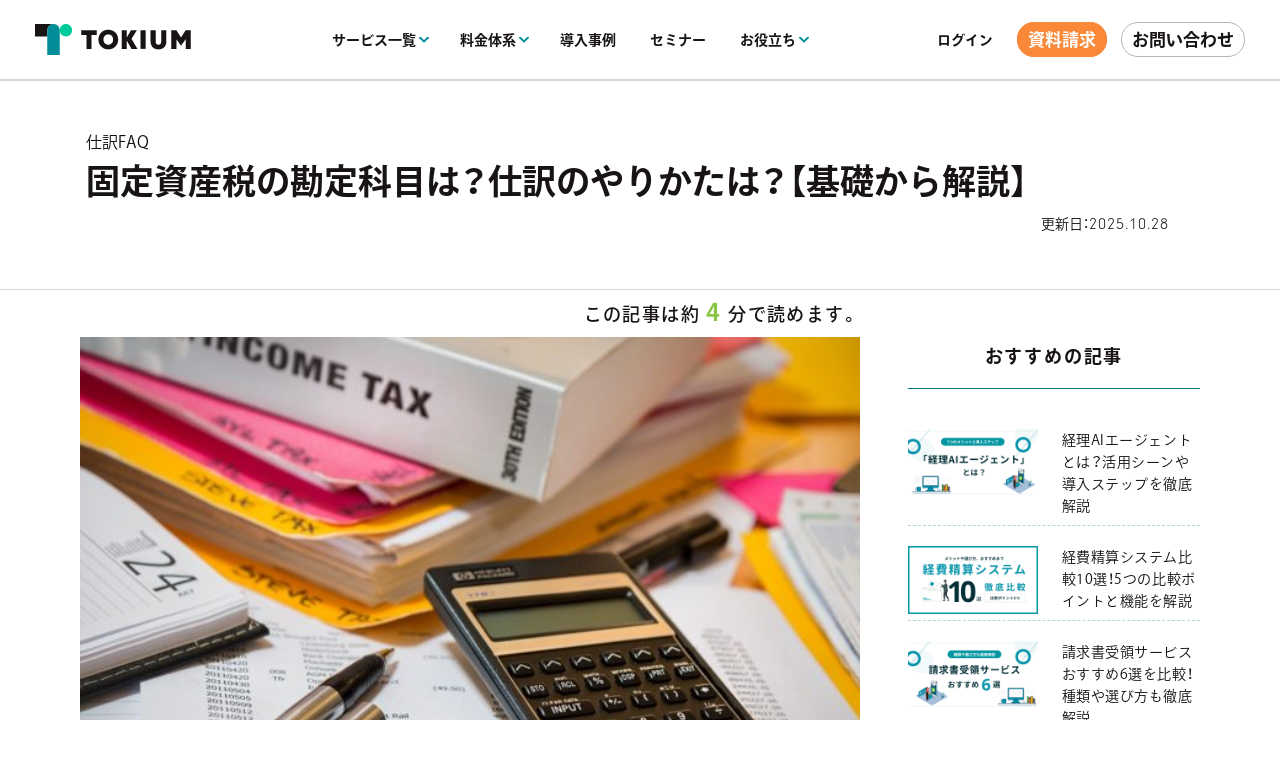

--- FILE ---
content_type: text/html; charset=UTF-8
request_url: https://www.keihi.com/column/22538/
body_size: 26195
content:
<!DOCTYPE html>
<html lang="ja">
<head>
    <!-- Google Tag Manager -->
    <script>(function(w,d,s,l,i){w[l]=w[l]||[];w[l].push({'gtm.start':
    new Date().getTime(),event:'gtm.js'});var f=d.getElementsByTagName(s)[0],
    j=d.createElement(s),dl=l!='dataLayer'?'&l='+l:'';j.async=true;j.src=
    'https://www.googletagmanager.com/gtm.js?id='+i+dl;f.parentNode.insertBefore(j,f);
    })(window,document,'script','dataLayer','GTM-TRKD5G');</script>
    <!-- End Google Tag Manager -->
    <meta charset="UTF-8">
    <meta name="viewport" content="width=device-width, initial-scale=1.0">
    <link
        rel="stylesheet"
        href="https://cdn.jsdelivr.net/npm/swiper@11/swiper-bundle.min.css"
    />
            <meta name='robots' content='index, follow, max-image-preview:large, max-snippet:-1, max-video-preview:-1' />

	<title>固定資産税の勘定科目は？仕訳のやりかたは？【基礎から解説】 | TOKIUM（トキウム） | 経費精算・請求書受領クラウド</title>
	<meta name="description" content="固定資産税の勘定科目は租税公課で、経費にできる税金です。固定資産税の仕訳の方法は2つあります。１．固定資産税の金額が決まった日に経費処理２．実際に払った日に経費処理する。この記事では、固定遺産税の勘定科目と仕訳、知っておきたい基礎知識を網羅的にまとめています。" />
	<link rel="canonical" href="https://www.keihi.com/column/22538/" />
	<meta property="og:locale" content="ja_JP" />
	<meta property="og:type" content="article" />
	<meta property="og:title" content="固定資産税の勘定科目は？仕訳のやりかたは？【基礎から解説】 | TOKIUM（トキウム） | 経費精算・請求書受領クラウド" />
	<meta property="og:description" content="固定資産税の勘定科目は租税公課で、経費にできる税金です。固定資産税の仕訳の方法は2つあります。１．固定資産税の金額が決まった日に経費処理２．実際に払った日に経費処理する。この記事では、固定遺産税の勘定科目と仕訳、知っておきたい基礎知識を網羅的にまとめています。" />
	<meta property="og:url" content="https://www.keihi.com/column/22538/" />
	<meta property="og:site_name" content="TOKIUM（トキウム）" />
	<meta property="article:modified_time" content="2025-10-28T06:44:36+00:00" />
	<meta property="og:image" content="https://www.keihi.com/app/uploads/2020/06/5ef6f15fc1d6441cc0a1141403b78a7d.jpg" />
	<meta property="og:image:width" content="634" />
	<meta property="og:image:height" content="423" />
	<meta property="og:image:type" content="image/jpeg" />
	<meta name="twitter:card" content="summary_large_image" />
	<meta name="twitter:label1" content="Est. reading time" />
	<meta name="twitter:data1" content="12分" />


<script type="text/javascript">
/* <![CDATA[ */
window._wpemojiSettings = {"baseUrl":"https:\/\/s.w.org\/images\/core\/emoji\/15.0.3\/72x72\/","ext":".png","svgUrl":"https:\/\/s.w.org\/images\/core\/emoji\/15.0.3\/svg\/","svgExt":".svg","source":{"concatemoji":"https:\/\/www.keihi.com\/wp\/wp-includes\/js\/wp-emoji-release.min.js?ver=6.6.2"}};
/*! This file is auto-generated */
!function(i,n){var o,s,e;function c(e){try{var t={supportTests:e,timestamp:(new Date).valueOf()};sessionStorage.setItem(o,JSON.stringify(t))}catch(e){}}function p(e,t,n){e.clearRect(0,0,e.canvas.width,e.canvas.height),e.fillText(t,0,0);var t=new Uint32Array(e.getImageData(0,0,e.canvas.width,e.canvas.height).data),r=(e.clearRect(0,0,e.canvas.width,e.canvas.height),e.fillText(n,0,0),new Uint32Array(e.getImageData(0,0,e.canvas.width,e.canvas.height).data));return t.every(function(e,t){return e===r[t]})}function u(e,t,n){switch(t){case"flag":return n(e,"\ud83c\udff3\ufe0f\u200d\u26a7\ufe0f","\ud83c\udff3\ufe0f\u200b\u26a7\ufe0f")?!1:!n(e,"\ud83c\uddfa\ud83c\uddf3","\ud83c\uddfa\u200b\ud83c\uddf3")&&!n(e,"\ud83c\udff4\udb40\udc67\udb40\udc62\udb40\udc65\udb40\udc6e\udb40\udc67\udb40\udc7f","\ud83c\udff4\u200b\udb40\udc67\u200b\udb40\udc62\u200b\udb40\udc65\u200b\udb40\udc6e\u200b\udb40\udc67\u200b\udb40\udc7f");case"emoji":return!n(e,"\ud83d\udc26\u200d\u2b1b","\ud83d\udc26\u200b\u2b1b")}return!1}function f(e,t,n){var r="undefined"!=typeof WorkerGlobalScope&&self instanceof WorkerGlobalScope?new OffscreenCanvas(300,150):i.createElement("canvas"),a=r.getContext("2d",{willReadFrequently:!0}),o=(a.textBaseline="top",a.font="600 32px Arial",{});return e.forEach(function(e){o[e]=t(a,e,n)}),o}function t(e){var t=i.createElement("script");t.src=e,t.defer=!0,i.head.appendChild(t)}"undefined"!=typeof Promise&&(o="wpEmojiSettingsSupports",s=["flag","emoji"],n.supports={everything:!0,everythingExceptFlag:!0},e=new Promise(function(e){i.addEventListener("DOMContentLoaded",e,{once:!0})}),new Promise(function(t){var n=function(){try{var e=JSON.parse(sessionStorage.getItem(o));if("object"==typeof e&&"number"==typeof e.timestamp&&(new Date).valueOf()<e.timestamp+604800&&"object"==typeof e.supportTests)return e.supportTests}catch(e){}return null}();if(!n){if("undefined"!=typeof Worker&&"undefined"!=typeof OffscreenCanvas&&"undefined"!=typeof URL&&URL.createObjectURL&&"undefined"!=typeof Blob)try{var e="postMessage("+f.toString()+"("+[JSON.stringify(s),u.toString(),p.toString()].join(",")+"));",r=new Blob([e],{type:"text/javascript"}),a=new Worker(URL.createObjectURL(r),{name:"wpTestEmojiSupports"});return void(a.onmessage=function(e){c(n=e.data),a.terminate(),t(n)})}catch(e){}c(n=f(s,u,p))}t(n)}).then(function(e){for(var t in e)n.supports[t]=e[t],n.supports.everything=n.supports.everything&&n.supports[t],"flag"!==t&&(n.supports.everythingExceptFlag=n.supports.everythingExceptFlag&&n.supports[t]);n.supports.everythingExceptFlag=n.supports.everythingExceptFlag&&!n.supports.flag,n.DOMReady=!1,n.readyCallback=function(){n.DOMReady=!0}}).then(function(){return e}).then(function(){var e;n.supports.everything||(n.readyCallback(),(e=n.source||{}).concatemoji?t(e.concatemoji):e.wpemoji&&e.twemoji&&(t(e.twemoji),t(e.wpemoji)))}))}((window,document),window._wpemojiSettings);
/* ]]> */
</script>
<style id='wp-emoji-styles-inline-css' type='text/css'>

	img.wp-smiley, img.emoji {
		display: inline !important;
		border: none !important;
		box-shadow: none !important;
		height: 1em !important;
		width: 1em !important;
		margin: 0 0.07em !important;
		vertical-align: -0.1em !important;
		background: none !important;
		padding: 0 !important;
	}
</style>
<link rel='stylesheet' id='wp-block-library-css' href='https://www.keihi.com/wp/wp-includes/css/dist/block-library/style.min.css?ver=6.6.2' type='text/css' media='all' />
<style id='classic-theme-styles-inline-css' type='text/css'>
/*! This file is auto-generated */
.wp-block-button__link{color:#fff;background-color:#32373c;border-radius:9999px;box-shadow:none;text-decoration:none;padding:calc(.667em + 2px) calc(1.333em + 2px);font-size:1.125em}.wp-block-file__button{background:#32373c;color:#fff;text-decoration:none}
</style>
<style id='global-styles-inline-css' type='text/css'>
:root{--wp--preset--aspect-ratio--square: 1;--wp--preset--aspect-ratio--4-3: 4/3;--wp--preset--aspect-ratio--3-4: 3/4;--wp--preset--aspect-ratio--3-2: 3/2;--wp--preset--aspect-ratio--2-3: 2/3;--wp--preset--aspect-ratio--16-9: 16/9;--wp--preset--aspect-ratio--9-16: 9/16;--wp--preset--color--black: #000000;--wp--preset--color--cyan-bluish-gray: #abb8c3;--wp--preset--color--white: #ffffff;--wp--preset--color--pale-pink: #f78da7;--wp--preset--color--vivid-red: #cf2e2e;--wp--preset--color--luminous-vivid-orange: #ff6900;--wp--preset--color--luminous-vivid-amber: #fcb900;--wp--preset--color--light-green-cyan: #7bdcb5;--wp--preset--color--vivid-green-cyan: #00d084;--wp--preset--color--pale-cyan-blue: #8ed1fc;--wp--preset--color--vivid-cyan-blue: #0693e3;--wp--preset--color--vivid-purple: #9b51e0;--wp--preset--gradient--vivid-cyan-blue-to-vivid-purple: linear-gradient(135deg,rgba(6,147,227,1) 0%,rgb(155,81,224) 100%);--wp--preset--gradient--light-green-cyan-to-vivid-green-cyan: linear-gradient(135deg,rgb(122,220,180) 0%,rgb(0,208,130) 100%);--wp--preset--gradient--luminous-vivid-amber-to-luminous-vivid-orange: linear-gradient(135deg,rgba(252,185,0,1) 0%,rgba(255,105,0,1) 100%);--wp--preset--gradient--luminous-vivid-orange-to-vivid-red: linear-gradient(135deg,rgba(255,105,0,1) 0%,rgb(207,46,46) 100%);--wp--preset--gradient--very-light-gray-to-cyan-bluish-gray: linear-gradient(135deg,rgb(238,238,238) 0%,rgb(169,184,195) 100%);--wp--preset--gradient--cool-to-warm-spectrum: linear-gradient(135deg,rgb(74,234,220) 0%,rgb(151,120,209) 20%,rgb(207,42,186) 40%,rgb(238,44,130) 60%,rgb(251,105,98) 80%,rgb(254,248,76) 100%);--wp--preset--gradient--blush-light-purple: linear-gradient(135deg,rgb(255,206,236) 0%,rgb(152,150,240) 100%);--wp--preset--gradient--blush-bordeaux: linear-gradient(135deg,rgb(254,205,165) 0%,rgb(254,45,45) 50%,rgb(107,0,62) 100%);--wp--preset--gradient--luminous-dusk: linear-gradient(135deg,rgb(255,203,112) 0%,rgb(199,81,192) 50%,rgb(65,88,208) 100%);--wp--preset--gradient--pale-ocean: linear-gradient(135deg,rgb(255,245,203) 0%,rgb(182,227,212) 50%,rgb(51,167,181) 100%);--wp--preset--gradient--electric-grass: linear-gradient(135deg,rgb(202,248,128) 0%,rgb(113,206,126) 100%);--wp--preset--gradient--midnight: linear-gradient(135deg,rgb(2,3,129) 0%,rgb(40,116,252) 100%);--wp--preset--font-size--small: 13px;--wp--preset--font-size--medium: 20px;--wp--preset--font-size--large: 36px;--wp--preset--font-size--x-large: 42px;--wp--preset--spacing--20: 0.44rem;--wp--preset--spacing--30: 0.67rem;--wp--preset--spacing--40: 1rem;--wp--preset--spacing--50: 1.5rem;--wp--preset--spacing--60: 2.25rem;--wp--preset--spacing--70: 3.38rem;--wp--preset--spacing--80: 5.06rem;--wp--preset--shadow--natural: 6px 6px 9px rgba(0, 0, 0, 0.2);--wp--preset--shadow--deep: 12px 12px 50px rgba(0, 0, 0, 0.4);--wp--preset--shadow--sharp: 6px 6px 0px rgba(0, 0, 0, 0.2);--wp--preset--shadow--outlined: 6px 6px 0px -3px rgba(255, 255, 255, 1), 6px 6px rgba(0, 0, 0, 1);--wp--preset--shadow--crisp: 6px 6px 0px rgba(0, 0, 0, 1);}:where(.is-layout-flex){gap: 0.5em;}:where(.is-layout-grid){gap: 0.5em;}body .is-layout-flex{display: flex;}.is-layout-flex{flex-wrap: wrap;align-items: center;}.is-layout-flex > :is(*, div){margin: 0;}body .is-layout-grid{display: grid;}.is-layout-grid > :is(*, div){margin: 0;}:where(.wp-block-columns.is-layout-flex){gap: 2em;}:where(.wp-block-columns.is-layout-grid){gap: 2em;}:where(.wp-block-post-template.is-layout-flex){gap: 1.25em;}:where(.wp-block-post-template.is-layout-grid){gap: 1.25em;}.has-black-color{color: var(--wp--preset--color--black) !important;}.has-cyan-bluish-gray-color{color: var(--wp--preset--color--cyan-bluish-gray) !important;}.has-white-color{color: var(--wp--preset--color--white) !important;}.has-pale-pink-color{color: var(--wp--preset--color--pale-pink) !important;}.has-vivid-red-color{color: var(--wp--preset--color--vivid-red) !important;}.has-luminous-vivid-orange-color{color: var(--wp--preset--color--luminous-vivid-orange) !important;}.has-luminous-vivid-amber-color{color: var(--wp--preset--color--luminous-vivid-amber) !important;}.has-light-green-cyan-color{color: var(--wp--preset--color--light-green-cyan) !important;}.has-vivid-green-cyan-color{color: var(--wp--preset--color--vivid-green-cyan) !important;}.has-pale-cyan-blue-color{color: var(--wp--preset--color--pale-cyan-blue) !important;}.has-vivid-cyan-blue-color{color: var(--wp--preset--color--vivid-cyan-blue) !important;}.has-vivid-purple-color{color: var(--wp--preset--color--vivid-purple) !important;}.has-black-background-color{background-color: var(--wp--preset--color--black) !important;}.has-cyan-bluish-gray-background-color{background-color: var(--wp--preset--color--cyan-bluish-gray) !important;}.has-white-background-color{background-color: var(--wp--preset--color--white) !important;}.has-pale-pink-background-color{background-color: var(--wp--preset--color--pale-pink) !important;}.has-vivid-red-background-color{background-color: var(--wp--preset--color--vivid-red) !important;}.has-luminous-vivid-orange-background-color{background-color: var(--wp--preset--color--luminous-vivid-orange) !important;}.has-luminous-vivid-amber-background-color{background-color: var(--wp--preset--color--luminous-vivid-amber) !important;}.has-light-green-cyan-background-color{background-color: var(--wp--preset--color--light-green-cyan) !important;}.has-vivid-green-cyan-background-color{background-color: var(--wp--preset--color--vivid-green-cyan) !important;}.has-pale-cyan-blue-background-color{background-color: var(--wp--preset--color--pale-cyan-blue) !important;}.has-vivid-cyan-blue-background-color{background-color: var(--wp--preset--color--vivid-cyan-blue) !important;}.has-vivid-purple-background-color{background-color: var(--wp--preset--color--vivid-purple) !important;}.has-black-border-color{border-color: var(--wp--preset--color--black) !important;}.has-cyan-bluish-gray-border-color{border-color: var(--wp--preset--color--cyan-bluish-gray) !important;}.has-white-border-color{border-color: var(--wp--preset--color--white) !important;}.has-pale-pink-border-color{border-color: var(--wp--preset--color--pale-pink) !important;}.has-vivid-red-border-color{border-color: var(--wp--preset--color--vivid-red) !important;}.has-luminous-vivid-orange-border-color{border-color: var(--wp--preset--color--luminous-vivid-orange) !important;}.has-luminous-vivid-amber-border-color{border-color: var(--wp--preset--color--luminous-vivid-amber) !important;}.has-light-green-cyan-border-color{border-color: var(--wp--preset--color--light-green-cyan) !important;}.has-vivid-green-cyan-border-color{border-color: var(--wp--preset--color--vivid-green-cyan) !important;}.has-pale-cyan-blue-border-color{border-color: var(--wp--preset--color--pale-cyan-blue) !important;}.has-vivid-cyan-blue-border-color{border-color: var(--wp--preset--color--vivid-cyan-blue) !important;}.has-vivid-purple-border-color{border-color: var(--wp--preset--color--vivid-purple) !important;}.has-vivid-cyan-blue-to-vivid-purple-gradient-background{background: var(--wp--preset--gradient--vivid-cyan-blue-to-vivid-purple) !important;}.has-light-green-cyan-to-vivid-green-cyan-gradient-background{background: var(--wp--preset--gradient--light-green-cyan-to-vivid-green-cyan) !important;}.has-luminous-vivid-amber-to-luminous-vivid-orange-gradient-background{background: var(--wp--preset--gradient--luminous-vivid-amber-to-luminous-vivid-orange) !important;}.has-luminous-vivid-orange-to-vivid-red-gradient-background{background: var(--wp--preset--gradient--luminous-vivid-orange-to-vivid-red) !important;}.has-very-light-gray-to-cyan-bluish-gray-gradient-background{background: var(--wp--preset--gradient--very-light-gray-to-cyan-bluish-gray) !important;}.has-cool-to-warm-spectrum-gradient-background{background: var(--wp--preset--gradient--cool-to-warm-spectrum) !important;}.has-blush-light-purple-gradient-background{background: var(--wp--preset--gradient--blush-light-purple) !important;}.has-blush-bordeaux-gradient-background{background: var(--wp--preset--gradient--blush-bordeaux) !important;}.has-luminous-dusk-gradient-background{background: var(--wp--preset--gradient--luminous-dusk) !important;}.has-pale-ocean-gradient-background{background: var(--wp--preset--gradient--pale-ocean) !important;}.has-electric-grass-gradient-background{background: var(--wp--preset--gradient--electric-grass) !important;}.has-midnight-gradient-background{background: var(--wp--preset--gradient--midnight) !important;}.has-small-font-size{font-size: var(--wp--preset--font-size--small) !important;}.has-medium-font-size{font-size: var(--wp--preset--font-size--medium) !important;}.has-large-font-size{font-size: var(--wp--preset--font-size--large) !important;}.has-x-large-font-size{font-size: var(--wp--preset--font-size--x-large) !important;}
:where(.wp-block-post-template.is-layout-flex){gap: 1.25em;}:where(.wp-block-post-template.is-layout-grid){gap: 1.25em;}
:where(.wp-block-columns.is-layout-flex){gap: 2em;}:where(.wp-block-columns.is-layout-grid){gap: 2em;}
:root :where(.wp-block-pullquote){font-size: 1.5em;line-height: 1.6;}
</style>
<link rel='stylesheet' id='flexible-table-block-css' href='https://www.keihi.com/app/plugins/flexible-table-block/build/style-index.css?ver=1768476534' type='text/css' media='all' />
<style id='flexible-table-block-inline-css' type='text/css'>
.wp-block-flexible-table-block-table.wp-block-flexible-table-block-table>table{width:100%;max-width:100%;border-collapse:collapse;}.wp-block-flexible-table-block-table.wp-block-flexible-table-block-table.is-style-stripes tr:nth-child(even) th{background-color:#fafafa;}.wp-block-flexible-table-block-table.wp-block-flexible-table-block-table.is-style-stripes tr:nth-child(even) td{background-color:#fafafa;}.wp-block-flexible-table-block-table.wp-block-flexible-table-block-table>table tr th,.wp-block-flexible-table-block-table.wp-block-flexible-table-block-table>table tr td{padding:0.5em;border-width:1px;border-style:solid;border-color:#dddddd;text-align:center;vertical-align:middle;}.wp-block-flexible-table-block-table.wp-block-flexible-table-block-table>table tr th{background-color:#e9f2f0;}.wp-block-flexible-table-block-table.wp-block-flexible-table-block-table>table tr td{background-color:#ffffff;}@media screen and (min-width:769px){.wp-block-flexible-table-block-table.is-scroll-on-pc{overflow-x:scroll;}.wp-block-flexible-table-block-table.is-scroll-on-pc table{max-width:none;}}@media screen and (max-width:768px){.wp-block-flexible-table-block-table.is-scroll-on-mobile{overflow-x:scroll;}.wp-block-flexible-table-block-table.is-scroll-on-mobile table{max-width:none;}.wp-block-flexible-table-block-table table.is-stacked-on-mobile th,.wp-block-flexible-table-block-table table.is-stacked-on-mobile td{width:100%!important;display:block;}}
</style>
<link rel='stylesheet' id='search-filter-plugin-styles-css' href='https://www.keihi.com/app/plugins/search-filter-pro/public/assets/css/search-filter.min.css?ver=2.5.14' type='text/css' media='all' />
<link rel='stylesheet' id='wp-style-css' href='https://www.keihi.com/app/themes/beartail/style.css?ver=6.6.2' type='text/css' media='all' />
<link rel='stylesheet' id='app-style-css' href='https://www.keihi.com/app/themes/beartail/assets/css/common.css?ver=1768476534' type='text/css' media='all' />
<script type="text/javascript" src="https://www.keihi.com/wp/wp-includes/js/jquery/jquery.min.js?ver=3.7.1" id="jquery-core-js"></script>
<script type="text/javascript" src="https://www.keihi.com/wp/wp-includes/js/jquery/jquery-migrate.min.js?ver=3.4.1" id="jquery-migrate-js"></script>
<script type="text/javascript" id="search-filter-plugin-build-js-extra">
/* <![CDATA[ */
var SF_LDATA = {"ajax_url":"https:\/\/www.keihi.com\/wp\/wp-admin\/admin-ajax.php","home_url":"https:\/\/www.keihi.com\/","extensions":[]};
/* ]]> */
</script>
<script type="text/javascript" src="https://www.keihi.com/app/plugins/search-filter-pro/public/assets/js/search-filter-build.min.js?ver=2.5.14" id="search-filter-plugin-build-js"></script>
<script type="text/javascript" src="https://www.keihi.com/app/plugins/search-filter-pro/public/assets/js/chosen.jquery.min.js?ver=2.5.14" id="search-filter-plugin-chosen-js"></script>
<link rel="https://api.w.org/" href="https://www.keihi.com/wp-json/" /><link rel="alternate" title="JSON" type="application/json" href="https://www.keihi.com/wp-json/wp/v2/column/22538" /><link rel="EditURI" type="application/rsd+xml" title="RSD" href="https://www.keihi.com/wp/xmlrpc.php?rsd" />
<meta name="generator" content="WordPress 6.6.2" />
<link rel='shortlink' href='https://www.keihi.com/?p=22538' />
<link rel="alternate" title="oEmbed (JSON)" type="application/json+oembed" href="https://www.keihi.com/wp-json/oembed/1.0/embed?url=https%3A%2F%2Fwww.keihi.com%2Fcolumn%2F22538%2F" />
<link rel="alternate" title="oEmbed (XML)" type="text/xml+oembed" href="https://www.keihi.com/wp-json/oembed/1.0/embed?url=https%3A%2F%2Fwww.keihi.com%2Fcolumn%2F22538%2F&#038;format=xml" />
<link rel="icon" href="https://www.keihi.com/app/uploads/2022/10/03165802/cropped-favicon-32x32.png" sizes="32x32" />
<link rel="icon" href="https://www.keihi.com/app/uploads/2022/10/03165802/cropped-favicon-192x192.png" sizes="192x192" />
<link rel="apple-touch-icon" href="https://www.keihi.com/app/uploads/2022/10/03165802/cropped-favicon-180x180.png" />
<meta name="msapplication-TileImage" content="https://www.keihi.com/app/uploads/2022/10/03165802/cropped-favicon-270x270.png" />
    <link rel="shortcut icon" href="https://www.keihi.com/app/themes/beartail/assets/images/favicon_tokium.ico">
    <style>
.header_pc_renew{border-bottom:solid 2px #d7d7da}.header_pc_renew .header_main_flex{background:#fff}.header_pc_renew .header_main_flex .header_nav .nav_link .underline::after{height:2px;bottom:-33px}.header_pc_renew .header_main_flex .header_nav .nav_link .underline .vector_bottom{position:absolute;top:50%;right:-13px;transform:translateY(-50%);transition:.3s}.header_pc_renew .header_main_flex .header_nav .nav_link:hover .underline .vector_bottom{margin-top:2px}.header_pc_renew .header_main_flex .header_nav .nav_link .hide_menu{display:none;height:inherit;padding:30px 0;font-weight:500;top:81px;overflow:hidden}.header_pc_renew .header_main_flex .header_nav .nav_link .hide_menu.useful{display:none}.header_pc_renew .header_main_flex .header_nav .nav_link .hide_menu .h_menu_flex{max-width:1000px;margin:0 auto;display:flex;justify-content:space-between}.header_pc_renew .header_main_flex .header_nav .nav_link .hide_menu .h_menu_flex .h_menu_left{width:154px}.header_pc_renew .header_main_flex .header_nav .nav_link .hide_menu .h_menu_flex .h_menu_left .left_sub{margin-bottom:16px;font-size:18px;color:#008D97}.header_pc_renew .header_main_flex .header_nav .nav_link .hide_menu .h_menu_flex .h_menu_left .s_list .top{width:100%;padding:11px 15px 11px 43px;display:block}.header_pc_renew .header_main_flex .header_nav .nav_link .hide_menu .h_menu_flex .h_menu_left .s_list .top .top_ul{text-decoration:underline}.header_pc_renew .header_main_flex .header_nav .nav_link .hide_menu .h_menu_flex .h_menu_left .s_list .h_service{width:100%;padding:11px 15px;display:flex;align-items:center}.header_pc_renew .header_main_flex .header_nav .nav_link .hide_menu .h_menu_flex .h_menu_left .s_list .h_service.h_active{background:#fff;border-radius:8px 0 0 8px}.header_pc_renew .header_main_flex .header_nav .nav_link .hide_menu .h_menu_flex .h_menu_left .s_list .h_service.h_active .vector_right{display:none}.header_pc_renew .header_main_flex .header_nav .nav_link .hide_menu .h_menu_flex .h_menu_left .s_list .h_service:hover .vector_right{margin-left:6px;transition:.1s}.header_pc_renew .header_main_flex .header_nav .nav_link .hide_menu .h_menu_flex .h_menu_left .s_list .h_service .s_icon{margin-right:8px}.header_pc_renew .header_main_flex .header_nav .nav_link .hide_menu .h_menu_flex .h_menu_left .s_list .h_service .vector_right{margin-left:4px}.header_pc_renew .header_main_flex .header_nav .nav_link .hide_menu .h_menu_flex .h_menu_middle{width:552px;background:#fff;border-radius:8px;margin-top:10px;margin-left:-14px;padding:20px 0;display:flex;align-items:center}.header_pc_renew .header_main_flex .header_nav .nav_link .hide_menu .h_menu_flex .h_menu_middle .h_service_contents{display:none}.header_pc_renew .header_main_flex .header_nav .nav_link .hide_menu .h_menu_flex .h_menu_middle .h_service_contents.show{display:block}.header_pc_renew .header_main_flex .header_nav .nav_link .hide_menu .h_menu_flex .h_menu_middle .h_service_contents.show .service_flex{display:flex;justify-content:space-between}.header_pc_renew .header_main_flex .header_nav .nav_link .hide_menu .h_menu_flex .h_menu_middle .h_service_contents.show .service_flex .service_menu{width:50%;padding-left:38px;align-content:center}.header_pc_renew .header_main_flex .header_nav .nav_link .hide_menu .h_menu_flex .h_menu_middle .h_service_contents.show .service_flex .service_menu .main_service{margin-bottom:32px;display:block;position:relative}.header_pc_renew .header_main_flex .header_nav .nav_link .hide_menu .h_menu_flex .h_menu_middle .h_service_contents.show .service_flex .service_menu .main_service::before{content:'';width:218px;height:2px;background:#D7D7DA;position:absolute;bottom:-12px;left:0}.header_pc_renew .header_main_flex .header_nav .nav_link .hide_menu .h_menu_flex .h_menu_middle .h_service_contents.show .service_flex .service_menu .main_service::after{content:'';width:218px;height:2px;background:#008D97;position:absolute;bottom:-12px;left:0;transform:scale(0,1);transform-origin:left top;transition:0.3s}.header_pc_renew .header_main_flex .header_nav .nav_link .hide_menu .h_menu_flex .h_menu_middle .h_service_contents.show .service_flex .service_menu .main_service:hover::after{transform:scale(1,1)}.header_pc_renew .header_main_flex .header_nav .nav_link .hide_menu .h_menu_flex .h_menu_middle .h_service_contents.show .service_flex .service_menu .main_service .catch_copy{margin-bottom:8px}.header_pc_renew .header_main_flex .header_nav .nav_link .hide_menu .h_menu_flex .h_menu_middle .h_service_contents.show .service_flex .service_menu .main_service .service_flex{display:flex;align-items:center}.header_pc_renew .header_main_flex .header_nav .nav_link .hide_menu .h_menu_flex .h_menu_middle .h_service_contents.show .service_flex .service_menu .main_service .service_flex .service_logo{width:192px}.header_pc_renew .header_main_flex .header_nav .nav_link .hide_menu .h_menu_flex .h_menu_middle .h_service_contents.show .service_flex .service_menu .main_service .service_flex .circle_right{width:16px;height:16px;margin-left:8px;transition:0.3s}.header_pc_renew .header_main_flex .header_nav .nav_link .hide_menu .h_menu_flex .h_menu_middle .h_service_contents.show .service_moc{width:254px;align-content:end}.header_pc_renew .header_main_flex .header_nav .nav_link .hide_menu .h_menu_flex .h_menu_middle .h_service_contents .other_service{margin-bottom:18px;display:flex;align-items:center;position:relative}.header_pc_renew .header_main_flex .header_nav .nav_link .hide_menu .h_menu_flex .h_menu_middle .h_service_contents .other_service.last{margin-bottom:inherit}.header_pc_renew .header_main_flex .header_nav .nav_link .hide_menu .h_menu_flex .h_menu_middle .h_service_contents .other_service::after{content:'';width:190px;height:1px;background:#008D97;position:absolute;bottom:-6px;left:0;transform:scale(0,1);transform-origin:left top;transition:0.3s}.header_pc_renew .header_main_flex .header_nav .nav_link .hide_menu .h_menu_flex .h_menu_middle .h_service_contents .other_service .circle_right{width:16px;height:16px}.header_pc_renew .header_main_flex .header_nav .nav_link .hide_menu .h_menu_flex .h_menu_middle .h_service_contents .other_service:hover::after{transform:scale(1,1)}.header_pc_renew .header_main_flex .header_nav .nav_link .hide_menu .h_menu_flex .h_menu_middle .h_service_contents .other_service .service_name{width:max-content;margin:0 8px}.header_pc_renew .header_main_flex .header_nav .nav_link .hide_menu .h_menu_flex .h_menu_right{width:258px;margin-left:8px}.header_pc_renew .header_main_flex .header_nav .nav_link .hide_menu .h_menu_flex .h_menu_right .option .option_sub{margin-bottom:10px;font-size:18px;color:#008D97}.header_pc_renew .header_main_flex .header_nav .nav_link .hide_menu .h_menu_flex .h_menu_right .option_flex .option_menu{display:inline-block;position:relative}.header_pc_renew .header_main_flex .header_nav .nav_link .hide_menu .h_menu_flex .h_menu_right .option_flex .option_menu.left{margin-right:16px}.header_pc_renew .header_main_flex .header_nav .nav_link .hide_menu .h_menu_flex .h_menu_right .option_flex .option_menu.last{margin-top:16px}.header_pc_renew .header_main_flex .header_nav .nav_link .hide_menu .h_menu_flex .h_menu_right .option_flex .option_menu::after{content:'';width:100%;height:1px;background:#008D97;position:absolute;bottom:-6px;left:0;transform:scale(0,1);transform-origin:left top;transition:0.3s}.header_pc_renew .header_main_flex .header_nav .nav_link .hide_menu .h_menu_flex .h_menu_right .option_flex .option_menu:hover::after{transform:scale(1,1)}.header_pc_renew .header_main_flex .header_nav .nav_link .hide_menu .pickup{margin-bottom:8px;text-align:center}.header_pc_renew .header_main_flex .header_nav .nav_link .hide_menu .pickup .pickup_sub{margin-bottom:6px;font-size:18px;font-weight:700;font-family:"Neuzeit Grotesk",sans-serif;color:#008D97}.header_pc_renew .header_main_flex .header_nav .nav_link .hide_menu .eyecatch{margin-bottom:30px;display:block}.header_pc_renew .header_main_flex .header_nav .nav_link .hide_menu .eyecatch img{width:100%;height:auto}.header_pc_renew .header_main_flex .header_nav .nav_link .hide_menu .eyecatch:hover img{box-shadow:0 0 9px gray;transition:0.3s}.header_pc_renew .header_main_flex .header_nav .nav_link .hide_menu.price_menu{max-width:inherit;width:100%;padding:30px 0;left:0;transform:inherit;-webkit-transform:inherit}.header_pc_renew .header_main_flex .header_nav .nav_link .hide_menu.price_menu::before{display:none}.header_pc_renew .header_main_flex .header_nav .nav_link .hide_menu.price_menu .fee_menu_flex{max-width:1000px;margin:0 auto;display:flex;justify-content:space-between}.header_pc_renew .header_main_flex .header_nav .nav_link .hide_menu.price_menu .fee_menu_flex .fee_left{width:70%}.header_pc_renew .header_main_flex .header_nav .nav_link .hide_menu.price_menu .fee_menu_flex .fee_left .fee_sub{margin-bottom:28px;font-size:18px;color:#008D97}.header_pc_renew .header_main_flex .header_nav .nav_link .hide_menu.price_menu .fee_menu_flex .fee_left .menu_list{display:flex;justify-content:space-between}.header_pc_renew .header_main_flex .header_nav .nav_link .hide_menu.price_menu .fee_menu_flex .fee_left .menu_list .list_left{width:50%}.header_pc_renew .header_main_flex .header_nav .nav_link .hide_menu.price_menu .fee_menu_flex .fee_left .menu_list .list_right{width:50%}.header_pc_renew .header_main_flex .header_nav .nav_link .hide_menu.price_menu .fee_menu_flex .fee_left .menu_list .fee_menu_link{margin-bottom:30px;display:inline-block;align-items:center;font-size:16px;line-height:16px;position:relative}.header_pc_renew .header_main_flex .header_nav .nav_link .hide_menu.price_menu .fee_menu_flex .fee_left .menu_list .fee_menu_link .circle_right{width:16px;height:16px;margin-left:6px}.header_pc_renew .header_main_flex .header_nav .nav_link .hide_menu.price_menu .fee_menu_flex .fee_left .menu_list .fee_menu_link::after{content:'';width:100%;height:1px;background:#008D97;position:absolute;bottom:-6px;left:0;transform:scale(0,1);transform-origin:left top;transition:0.3s}.header_pc_renew .header_main_flex .header_nav .nav_link .hide_menu.price_menu .fee_menu_flex .fee_left .menu_list .fee_menu_link:hover::after{transform:scale(1,1)}.header_pc_renew .header_main_flex .header_nav .nav_link .hide_menu.price_menu .fee_menu_flex .fee_right{width:22%}.header_pc_renew .header_main_flex .header_nav .nav_link .hide_menu.price_menu .fee_menu_flex .fee_right .pickup_txt{margin-top:-20px;text-align:center}.header_pc_renew .header_main_flex .header_nav .nav_link .hide_menu.useful{padding:30px 0}.header_pc_renew .header_main_flex .header_nav .nav_link .hide_menu.useful .useful_content{max-width:1000px;margin:0 auto}.header_pc_renew .header_main_flex .header_nav .nav_link .hide_menu.useful .useful_content .menu_sub{margin-bottom:28px;font-size:18px;color:#008D97}.header_pc_renew .header_main_flex .header_nav .nav_link .hide_menu.useful .useful_content .menu_flex{display:flex}.header_pc_renew .header_main_flex .header_nav .nav_link .hide_menu.useful .useful_content .menu_flex .useful_menu{width:45%;display:flex}.header_pc_renew .header_main_flex .header_nav .nav_link .hide_menu.useful .useful_content .menu_flex .useful_menu .menu_link{margin-right:16px;display:inline-block;font-size:16px;height:16px;line-height:16px;position:relative}.header_pc_renew .header_main_flex .header_nav .nav_link .hide_menu.useful .useful_content .menu_flex .useful_menu .menu_link .circle_right{width:16px;height:16px;margin-left:6px}.header_pc_renew .header_main_flex .header_nav .nav_link .hide_menu.useful .useful_content .menu_flex .useful_menu .menu_link::after{content:'';width:100%;height:1px;background:#008D97;position:absolute;bottom:-8px;left:0;transform:scale(0,1);transform-origin:left top;transition:0.3s}.header_pc_renew .header_main_flex .header_nav .nav_link .hide_menu.useful .useful_content .menu_flex .useful_menu .menu_link:hover::after{transform:scale(1,1)}.header_pc_renew .header_main_flex .header_nav .nav_link .hide_menu.useful .useful_content .menu_flex .useful_menu .menu_img{width:220px}.header_pc_renew .header_main_flex .header_nav .nav_link .hide_menu.useful .useful_content .menu_flex .useful_menu .menu_img img{width:100%;height:auto}.header_pc_renew .header_main_flex .header_nav .nav_link .hide_menu.useful .useful_content .menu_flex .useful_menu .menu_img.blog{margin-left:8px}.header_pc_renew .header_main_flex .header_nav .nav_link.link_more{margin-right:10px}.header_pc_renew .header_main_flex .header_nav .nav_link.link_more.m_active .underline .vector_bottom{margin-top:3px;transform:rotate(180deg);transform-origin:top center}.header_pc_renew .header_main_flex .header_nav .nav_link.link_more.m_active .hide_menu{display:block}.header_pc_renew .header_main_flex .header_nav .nav_link.link_more.m_active .hide_menu::after{content:'';position:fixed;left:0;width:100vw;height:100vh;z-index:10;background:#0009;opacity:1;transition:opacity 0.4s cubic-bezier(0,.7,0,1);margin-top:30px}.header_pc_renew .header_main_flex .header_nav .nav_link.login_menu .hide_menu{transition:2s}.header_pc_renew .header_main_flex .header_nav .nav_link.login_menu .hide_menu .menu_box{position:relative;height:100px}.header_pc_renew .header_main_flex .header_nav .nav_link.login_menu .hide_menu .menu_box .menu_box_content{position:absolute;top:50%;right:135px;transform:translateY(-50%)}.header_pc_renew .header_main_flex .header_nav .nav_link.login_menu .hide_menu .menu_box .menu_box_content .menu_nav{margin:30px 0}.header_pc_renew .header_main_flex .header_nav .nav_link.login_menu .hide_menu .menu_box .menu_box_content .menu_nav .menu_link{position:relative}.header_pc_renew .header_main_flex .header_nav .nav_link.login_menu .hide_menu .menu_box .menu_box_content .menu_nav .menu_link::after{content:'';width:100%;height:1px;background:#008D97;position:absolute;bottom:-8px;left:0;transform:scale(0,1);transform-origin:left top;transition:0.3s}.header_pc_renew .header_main_flex .header_nav .nav_link.login_menu .hide_menu .menu_box .menu_box_content .menu_nav .menu_link:hover::after{transform:scale(1,1)}.header_pc_renew .header_main_flex .header_nav .nav_link.login_menu .hide_menu .menu_box .menu_box_content .menu_nav .menu_link .circle_right{width:16px;height:16px;margin-left:6px}@media screen and (max-width:1080px){.header_pc_renew .header_main_flex .header_nav .nav_link .underline{font-size:12px}}@media screen and (max-width:1000px){.header_sp_renew .menu_fixed .header_nav_sp .nav_link{padding:20px 18px}.header_sp_renew .menu_fixed .header_nav_sp .nav_link.link_more_sp::before{display:none}.header_sp_renew .menu_fixed .header_nav_sp .nav_link.link_more_sp::after{display:none}.header_sp_renew .menu_fixed .header_nav_sp .nav_link.link_more_sp .underline{display:flex;align-items:center;justify-content:space-between}.header_sp_renew .menu_fixed .header_nav_sp .nav_link.link_more_sp .underline .vector_bottom{transition:.7s}.header_sp_renew .menu_fixed .header_nav_sp .nav_link.link_more_sp.open .underline .vector_bottom{transition:.3s;transform:rotate(180deg)}.header_sp_renew .menu_fixed .header_nav_sp .nav_link.link_more_sp.open .hide_menu{max-height:200vh!important}.header_sp_renew .menu_fixed .header_nav_sp .nav_link .bottom_menu{margin-bottom:20px}.header_sp_renew .menu_fixed .header_nav_sp .nav_link .bottom_menu li.bottom_item{width:48%}.header_sp_renew .menu_fixed .header_nav_sp .nav_link .bottom_menu li.bottom_item .square{margin-right:4px}.header_sp_renew .menu_fixed .header_nav_sp .nav_link .hide_menu{font-weight:400}.header_sp_renew .menu_fixed .header_nav_sp .nav_link .hide_menu.open{max-height:200vh!important}.header_sp_renew .menu_fixed .header_nav_sp .nav_link .hide_menu .top{margin-top:30px;display:block;color:#008D97}.header_sp_renew .menu_fixed .header_nav_sp .nav_link .hide_menu .service_name{margin-top:40px;color:#008D97;display:flex;align-items:center}.header_sp_renew .menu_fixed .header_nav_sp .nav_link .hide_menu .service_name .s_icon{margin-right:4px}.header_sp_renew .menu_fixed .header_nav_sp .nav_link .hide_menu .main_service{margin-top:20px;margin-left:20px;display:block}.header_sp_renew .menu_fixed .header_nav_sp .nav_link .hide_menu .main_service .catch_copy{margin-bottom:6px;font-size:14px}.header_sp_renew .menu_fixed .header_nav_sp .nav_link .hide_menu .main_service .service_flex{display:flex;align-items:center}.header_sp_renew .menu_fixed .header_nav_sp .nav_link .hide_menu .main_service .service_flex .service_logo{margin-right:6px}.header_sp_renew .menu_fixed .header_nav_sp .nav_link .hide_menu .other_service{margin-top:20px;margin-left:20px;display:flex;align-items:center}.header_sp_renew .menu_fixed .header_nav_sp .nav_link .hide_menu .other_service .service_name{margin:0 6px;color:#191414}.header_sp_renew .menu_fixed .header_nav_sp .nav_link .hide_menu .menu_link{display:flex;align-items:center}.header_sp_renew .menu_fixed .header_nav_sp .nav_link .hide_menu .menu_link .circle_right{margin-left:6px}.header_sp_renew .menu_fixed .header_nav_sp .nav_link .menu_icon{width:20px;height:20px}.header_sp_renew .menu_fixed .header_nav_sp .nav_link .circle_right{width:16px;height:16px}.header_sp_renew .menu_fixed .btn_section .header_cta_btn{max-height:inherit;padding:14px 0;position:relative}.header_sp_renew .menu_fixed .btn_section .header_cta_btn::after{content:'';width:20px;height:20px;background-image:url(../images/renew_btn/dl_o.svg);background-size:cover;vertical-align:middle;background-repeat:no-repeat;position:absolute;top:50%;right:8px;transform:translateY(-50%)}.header_sp_renew .menu_fixed .btn_section .sp_white::after{background-image:url(../images/renew_btn/btn_arrow_wb.svg)}}
</style>    <link rel="stylesheet" href="https://www.keihi.com/app/themes/beartail/assets/css/cm.css?1768476534">
        <link rel="stylesheet" href="https://www.keihi.com/app/themes/beartail/assets/css/top.css?1768476534">
                                                       <link rel="stylesheet" href="https://www.keihi.com/app/themes/beartail/assets/css/common_parts.css?1768476534">
    <link rel="stylesheet" href="https://www.keihi.com/app/themes/beartail/assets/css/footer.css?1768476534">
<meta property="og:image" content="https://www.keihi.com/app/uploads/2025/05/23095721/ogp_keiriAIagent.jpg" />
<meta property="og:image:width" content="1200" />
<meta property="og:image:height" content="630" />
<!--Twitter Cards-->
<meta name="twitter:card" content="summary" />
<meta name="twitter:image" content="https://www.keihi.com/app/uploads/2025/05/23095721/ogp_keiriAIagent.jpg" />

    
            <link rel="canonical" href="https://www.keihi.com/column/22538/" />
    
    <script> (function(d) { var config = { kitId: 'gya6zoi', scriptTimeout: 3000, async: true }, h=d.documentElement,t=setTimeout(function(){h.className=h.className.replace(/\bwf-loading\b/g,"")+" wf-inactive";},config.scriptTimeout),tk=d.createElement("script"),f=false,s=d.getElementsByTagName("script")[0],a;h.className+=" wf-loading";tk.src='https://use.typekit.net/'+config.kitId+'.js';tk.async=true;tk.onload=tk.onreadystatechange=function(){a=this.readyState;if(f||a&&a!="complete"&&a!="loaded")return;f=true;clearTimeout(t);try{Typekit.load(config)}catch(e){}};s.parentNode.insertBefore(tk,s) })(document); </script>
<link rel="stylesheet" href="https://cdn.jsdelivr.net/npm/yakuhanjp@3.4.1/dist/css/yakuhanjp.min.css">
<link rel="stylesheet" href="https://use.typekit.net/asr7wej.css">
<!-- Start VWO Async SmartCode -->
<link rel="preconnect" href="https://dev.visualwebsiteoptimizer.com" />
<script type='text/javascript' id='vwoCode'>
window._vwo_code || (function() {
var account_id=812309,
version=2.0,
settings_tolerance=2000,
hide_element='body',
hide_element_style = 'opacity:0 !important;filter:alpha(opacity=0) !important;background:none !important',
/* DO NOT EDIT BELOW THIS LINE */
f=false,w=window,d=document,v=d.querySelector('#vwoCode'),cK='_vwo_'+account_id+'_settings',cc={};try{var c=JSON.parse(localStorage.getItem('_vwo_'+account_id+'_config'));cc=c&&typeof c==='object'?c:{}}catch(e){}var stT=cc.stT==='session'?w.sessionStorage:w.localStorage;code={use_existing_jquery:function(){return typeof use_existing_jquery!=='undefined'?use_existing_jquery:undefined},library_tolerance:function(){return typeof library_tolerance!=='undefined'?library_tolerance:undefined},settings_tolerance:function(){return cc.sT||settings_tolerance},hide_element_style:function(){return'{'+(cc.hES||hide_element_style)+'}'},hide_element:function(){return typeof cc.hE==='string'?cc.hE:hide_element},getVersion:function(){return version},finish:function(){if(!f){f=true;var e=d.getElementById('_vis_opt_path_hides');if(e)e.parentNode.removeChild(e)}},finished:function(){return f},load:function(e){var t=this.getSettings(),n=d.createElement('script'),i=this;if(t){n.textContent=t;d.getElementsByTagName('head')[0].appendChild(n);if(!w.VWO||VWO.caE){stT.removeItem(cK);i.load(e)}}else{n.fetchPriority='high';n.src=e;n.type='text/javascript';n.onerror=function(){_vwo_code.finish()};d.getElementsByTagName('head')[0].appendChild(n)}},getSettings:function(){try{var e=stT.getItem(cK);if(!e){return}e=JSON.parse(e);if(Date.now()>e.e){stT.removeItem(cK);return}return e.s}catch(e){return}},init:function(){if(d.URL.indexOf('__vwo_disable__')>-1)return;var e=this.settings_tolerance();w._vwo_settings_timer=setTimeout(function(){_vwo_code.finish();stT.removeItem(cK)},e);var t=d.currentScript,n=d.createElement('style'),i=this.hide_element(),r=t&&!t.async&&i?i+this.hide_element_style():'',c=d.getElementsByTagName('head')[0];n.setAttribute('id','_vis_opt_path_hides');v&&n.setAttribute('nonce',v.nonce);n.setAttribute('type','text/css');if(n.styleSheet)n.styleSheet.cssText=r;else n.appendChild(d.createTextNode(r));c.appendChild(n);this.load('https://dev.visualwebsiteoptimizer.com/j.php?a='+account_id+'&u='+encodeURIComponent(d.URL)+'&vn='+version)}};w._vwo_code=code;code.init();})();
</script>
<!-- End VWO Async SmartCode -->
</head>
<!-- Start of HubSpot Embed Code -->
<script type="text/javascript" id="hs-script-loader" async defer src="//js.hs-scripts.com/4387466.js"></script>
<!-- End of HubSpot Embed Code -->
		<script type="text/javascript" src="https://cdnjs.cloudflare.com/ajax/libs/jquery/1.11.3/jquery.min.js"></script>
				
<body>
    <!-- Google Tag Manager (noscript) -->
    <noscript><iframe src="https://www.googletagmanager.com/ns.html?id=GTM-TRKD5G"
    height="0" width="0" style="display:none;visibility:hidden"></iframe></noscript>
    <!-- End Google Tag Manager (noscript) -->
   
   
    <header class="header_pc_renew">
        <div class="header_main_flex ">
                        <a class="header_logo" href="/">
            <h1 class="home_title">
                <noscript><img src="https://www.keihi.com/app/themes/beartail/assets/images/logo.svg" alt="TOKIUM（トキウム）| 支出管理クラウド"></noscript><img class="lazyload" src='data:image/svg+xml,%3Csvg%20xmlns=%22http://www.w3.org/2000/svg%22%20viewBox=%220%200%20210%20140%22%3E%3C/svg%3E' data-src="https://www.keihi.com/app/themes/beartail/assets/images/logo.svg" alt="TOKIUM（トキウム）| 支出管理クラウド">
            </h1>
            </a>
                         
            
            <ul class="header_nav">
                <li class="nav_link link_more open_nav01" >
                    <span class="underline">サービス一覧<img src="https://www.keihi.com/app/themes/beartail/assets/images/header/vector_bottom.svg" class="vector_bottom ex_lazy_load"></span>
                    <div class="hide_menu and_th">
                      <div class="h_menu_flex">
                      　<div class="h_menu_left">
                          <div class="left_sub">サービス一覧</div>
                          <div class="s_list">
                            <a class="top" href="/" title="TOKIUM"><span class="top_ul">TOP</span></a>
                            <button class="h_service h_active"><img src="https://www.keihi.com/app/themes/beartail/assets/images/header/icon_tk.svg" class="s_icon ex_lazy_load">経費精算<img src="https://www.keihi.com/app/themes/beartail/assets/images/header/vector_right.svg" class="vector_right ex_lazy_load"></button>
                            <button class="h_service"><img src="https://www.keihi.com/app/themes/beartail/assets/images/header/icon_ti.svg" class="s_icon ex_lazy_load">請求書受領<img src="https://www.keihi.com/app/themes/beartail/assets/images/header/vector_right.svg" class="vector_right ex_lazy_load"></button>
                            <button class="h_service"><img src="https://www.keihi.com/app/themes/beartail/assets/images/header/icon_tc.svg" class="s_icon ex_lazy_load">契約書管理<img src="https://www.keihi.com/app/themes/beartail/assets/images/header/vector_right.svg" class="vector_right ex_lazy_load"></button>
                            <button class="h_service"><img src="https://www.keihi.com/app/themes/beartail/assets/images/header/icon_ts.svg" class="s_icon ex_lazy_load">帳票発行<img src="https://www.keihi.com/app/themes/beartail/assets/images/header/vector_right.svg" class="vector_right ex_lazy_load"></button>
                            <button class="h_service"><img src="https://www.keihi.com/app/themes/beartail/assets/images/header/icon_td.svg" class="s_icon ex_lazy_load">書類保管<img src="https://www.keihi.com/app/themes/beartail/assets/images/header/vector_right.svg" class="vector_right ex_lazy_load"></button>
                          </div>
                       </div>
                      　<div class="h_menu_middle">
                         <div class="h_service_contents show">
                           <div class="service_flex">
                           <div class="service_menu">
                           <a class="main_service ex_lazy_load" href="/expense/" title="TOKIUM経費精算">
                             <div class="catch_copy">スマホで経費精算が完結</div>
                             <div class="service_flex">
                               <img src="https://www.keihi.com/app/themes/beartail/assets/images/logo_expense.svg" alt="TOKIUM経費精算" class="service_logo ex_lazy_load">
                               <img src="https://www.keihi.com/app/themes/beartail/assets/images/header/circle_right.svg" class="circle_right ex_lazy_load">
                             </div>
                           </a>
                           <a class="other_service" href="/keiri-ai-agent/biz-trip-arrangements/" title="TOKIUM AI出張手配">
                             <img src="https://www.keihi.com/app/themes/beartail/assets/images/header/menu_icon01.svg" class="menu_icon ex_lazy_load">
                             <span class="service_name">TOKIUM AI出張手配</span>
                             <img src="https://www.keihi.com/app/themes/beartail/assets/images/header/circle_right.svg" class="circle_right ex_lazy_load">
                           </a>
                           <a class="other_service" href="/keiri-ai-agent/expense-approval/" title="TOKIUM AI経費承認">
                             <img src="https://www.keihi.com/app/themes/beartail/assets/images/header/menu_icon03.svg" class="menu_icon ex_lazy_load">
                             <span class="service_name">TOKIUM AI経費承認</span>
                             <img src="https://www.keihi.com/app/themes/beartail/assets/images/header/circle_right.svg" class="circle_right ex_lazy_load">
                           </a>
                           <a class="other_service" href="/keiri-ai-agent/expense-audit/" title="TOKIUM AI経費監査">
                             <img src="https://www.keihi.com/app/themes/beartail/assets/images/header/menu_icon04.svg" class="menu_icon ex_lazy_load">
                             <span class="service_name">TOKIUM AI経費監査</span>
                             <img src="https://www.keihi.com/app/themes/beartail/assets/images/header/circle_right.svg" class="circle_right ex_lazy_load">
                           </a>
                           <a class="other_service last" href="/option/assistant/" title="TOKIUM アシスタント">
                             <span class="service_name">TOKIUM アシスタント</span>
                             <img src="https://www.keihi.com/app/themes/beartail/assets/images/header/circle_right.svg" class="circle_right ex_lazy_load">
                           </a>
                           </div>
                           <div class="service_moc">
                             <img src="https://www.keihi.com/app/themes/beartail/assets/images/header/h_moc01.png" alt="ときうむんとモック" class="ex_lazy_load">
                           </div>
                         </div>
                         </div>
                         <div class="h_service_contents">
                           <div class="service_flex">
                           <div class="service_menu">
                           <a class="main_service" href="/invoice/" title="TOKIUMインボイス">
                             <div class="catch_copy">あらゆる請求書を受領代行</div>
                             <div class="service_flex">
                               <img src="https://www.keihi.com/app/themes/beartail/assets/images/logo_invoice.svg" alt="TOKIUMインボイス" class="service_logo ex_lazy_load">
                               <img src="https://www.keihi.com/app/themes/beartail/assets/images/header/circle_right.svg" class="circle_right ex_lazy_load">
                             </div>
                           </a>
                           <a class="other_service" href="/keiri-ai-agent/invoice-verification/" title="TOKIUM AI請求照合">
                             <img src="https://www.keihi.com/app/themes/beartail/assets/images/header/menu_icon05.svg" class="menu_icon ex_lazy_load">
                             <span class="service_name">TOKIUM AI請求照合</span>
                             <img src="https://www.keihi.com/app/themes/beartail/assets/images/header/circle_right.svg" class="circle_right ex_lazy_load">
                           </a>
                           <a class="other_service last" href="/keiri-ai-agent/journal-entry/" title="TOKIUM AI明細入力 ">
                             <img src="https://www.keihi.com/app/themes/beartail/assets/images/header/menu_icon06.svg" class="menu_icon ex_lazy_load">
                             <span class="service_name">TOKIUM AI明細入力</span>
                             <img src="https://www.keihi.com/app/themes/beartail/assets/images/header/circle_right.svg" class="circle_right ex_lazy_load">
                           </a>
                           </div>
                           <div class="service_moc">
                             <img src="https://www.keihi.com/app/themes/beartail/assets/images/header/h_moc02.png" alt="ときうむんとモック" class="ex_lazy_load">
                           </div>
                         </div>
                         </div>
                         <div class="h_service_contents">
                           <div class="service_flex">
                           <div class="service_menu">
                           <a class="main_service" href="/contract/" title="TOKIUM契約管理">
                             <div class="catch_copy">新リース会計基準に対応</div>
                             <div class="service_flex">
                               <noscript><img src="https://www.keihi.com/app/themes/beartail/assets/images/logo_contract.svg" alt="TOKIUM契約管理" class="service_logo"></noscript><img src='data:image/svg+xml,%3Csvg%20xmlns=%22http://www.w3.org/2000/svg%22%20viewBox=%220%200%20210%20140%22%3E%3C/svg%3E' data-src="https://www.keihi.com/app/themes/beartail/assets/images/logo_contract.svg" alt="TOKIUM契約管理" class="lazyload service_logo">
                               <noscript><img src="https://www.keihi.com/app/themes/beartail/assets/images/header/circle_right.svg" class="circle_right"></noscript><img src='data:image/svg+xml,%3Csvg%20xmlns=%22http://www.w3.org/2000/svg%22%20viewBox=%220%200%20210%20140%22%3E%3C/svg%3E' data-src="https://www.keihi.com/app/themes/beartail/assets/images/header/circle_right.svg" class="lazyload circle_right">
                             </div>
                           </a>
                           <a class="other_service" href="/keiri-ai-agent/new-lease-assessment/" title="TOKIUM AI新リース判定">
                             <img src="https://www.keihi.com/app/themes/beartail/assets/images/header/menu_icon07.svg" class="menu_icon ex_lazy_load">
                             <span class="service_name">TOKIUM AI新リース判定</span>
                             <img src="https://www.keihi.com/app/themes/beartail/assets/images/header/circle_right.svg" class="circle_right ex_lazy_load">
                           </a>
                           </div>
                           <div class="service_moc">
                             <img src="https://www.keihi.com/app/themes/beartail/assets/images/header/h_moc03.png" alt="ときうむんとモック" class="ex_lazy_load">
                           </div>
                         </div>
                         </div>
                         <div class="h_service_contents">
                           <div class="service_flex">
                           <div class="service_menu">
                           <a class="main_service" href="/send/" title="TOKIUM請求書発行">
                             <div class="catch_copy">あらゆる送付作業を一本化</div>
                             <div class="service_flex">
                               <img src="https://www.keihi.com/app/themes/beartail/assets/images/logo_send.png" alt="TOKIUM請求書発行" class="service_logo ex_lazy_load">
                               <img src="https://www.keihi.com/app/themes/beartail/assets/images/header/circle_right.svg" class="circle_right ex_lazy_load">
                             </div>
                           </a>
                           </div>
                           <div class="service_moc">
                             <img src="https://www.keihi.com/app/themes/beartail/assets/images/header/h_moc04.png" alt="ときうむんとモック" class="ex_lazy_load">
                           </div>
                         </div>
                         </div>
                         <div class="h_service_contents">
                           <div class="service_flex">
                           <div class="service_menu">
                           <a class="main_service" href="/denshichobo/" title="TOKIUM電子帳簿保存">
                             <div class="catch_copy">あらゆる国税関係書類を保存</div>
                             <div class="service_flex">
                               <img src="https://www.keihi.com/app/themes/beartail/assets/images/denshichobo/header_logo.svg" alt="TOKIUM電子帳簿保存" class="service_logo ex_lazy_load">
                               <img src="https://www.keihi.com/app/themes/beartail/assets/images/header/circle_right.svg" class="circle_right ex_lazy_load">
                             </div>
                           </a>
                           <a class="other_service" href="/keiri-ai-agent/journal-entry/" title="TOKIUM AI明細入力">
                             <img src="https://www.keihi.com/app/themes/beartail/assets/images/header/menu_icon08.svg" class="menu_icon ex_lazy_load">
                             <span class="service_name">TOKIUM AI明細入力</span>
                             <img src="https://www.keihi.com/app/themes/beartail/assets/images/header/circle_right.svg" class="circle_right ex_lazy_load">
                           </a>
                           </div>
                           <div class="service_moc">
                             <img src="https://www.keihi.com/app/themes/beartail/assets/images/header/h_moc05.png" alt="ときうむんとモック" class="ex_lazy_load">
                           </div>
                         </div>
                         </div>
                        </div>
                      　<div class="h_menu_right">
                          <div class="pickup">
                            <div class="pickup_sub">Pick up</div>
                            <div class="pickup_img"><img src="https://www.keihi.com/app/themes/beartail/assets/images/header/line_pickup.svg" class="line_pickup ex_lazy_load"></div>
                          </div>
                          <a class="eyecatch" href="https://youtu.be/QCSe9KCgUZ0" title="経理AIエージェント" target=”_blank”  rel="noopener noreferrer">
                            <img src="https://www.keihi.com/app/themes/beartail/assets/images/header/eyecatch_pivot02.jpg" class="ex_lazy_load">
                          </a>
                          <div class="option">
                            <div class="option_sub">オプション</div>
                            <div class="option_flex">
                              <a class="option_menu left" href="/option/analytics/" title="分析レポート"><span class="tokium_green">■</span> 分析レポート</a>
                              <a class="option_menu" href="/option/support-plus/" title="サポートプラス"><span class="tokium_green">■</span> サポートプラス</a>
                              <a class="option_menu last" href="/keiri-ai-agent/regulation-management/" title="TOKIUM AIヘルプデスク"><span class="tokium_green">■</span> TOKIUM AIヘルプデスク</a>
                            </div>
                          </div>
                        </div>
                      </div>
                    </div>
                </li>
                                <li class="nav_link link_more open_nav02">
                    <span class="underline">料金体系<img src="https://www.keihi.com/app/themes/beartail/assets/images/header/vector_bottom.svg" class="vector_bottom ex_lazy_load"></span>
                    <div class="hide_menu price_menu">
                      <div class="fee_menu_flex">
                        <div class="fee_left">
                          <div class="fee_sub">料金体系（クラウドサービス）</div>
                          <div class="menu_list">
                            <div class="list_left">
                             <a href="/expense/price/" class="fee_menu_link">TOKIUM経費精算の料金体系<img src="https://www.keihi.com/app/themes/beartail/assets/images/header/circle_right.svg" class="circle_right ex_lazy_load"></a>
                             <a href="/invoice/price/" class="fee_menu_link">TOKIUMインボイスの料金体系<img src="https://www.keihi.com/app/themes/beartail/assets/images/header/circle_right.svg" class="circle_right ex_lazy_load"></a>
                             <a href="/send/price/" class="fee_menu_link">TOKIUM請求書発行の料金体系<img src="https://www.keihi.com/app/themes/beartail/assets/images/header/circle_right.svg" class="circle_right ex_lazy_load"></a>
                            </div>
                            <div class="list_right">
                             <a href="/denshichobo/price/" class="fee_menu_link">TOKIUM電子帳簿保存の料金体系<img src="https://www.keihi.com/app/themes/beartail/assets/images/header/circle_right.svg" class="circle_right ex_lazy_load"></a>
                             <a href="/contract/price/" class="fee_menu_link">TOKIUM契約管理の料金体系<img src="https://www.keihi.com/app/themes/beartail/assets/images/header/circle_right.svg" class="circle_right ex_lazy_load"></a>
                            </div>
                          </div>
                        </div>
                        <div class="fee_right">
                          <div class="pickup">
                            <div class="pickup_sub">Pick up</div>
                            <div class="pickup_img"><img src="https://www.keihi.com/app/themes/beartail/assets/images/header/line_pickup.svg" class="line_pickup ex_lazy_load"></div>
                          </div>
                          <a class="eyecatch" href="https://contact.keihi.com/tokium_price_dlform" title="料金表">
                            <img src="https://www.keihi.com/app/themes/beartail/assets/images/header/eyecatch_fee.png" class="ex_lazy_load">
                          </a>
                          <div class="pickup_txt">今すぐダウンロード！</div>
                        </div>
                      </div>
                    </div>
                </li>
                                
                <li class="nav_link"><span class="underline"><a href="/voice/">導入事例</a></span></li>
                <li class="nav_link"><span class="underline"><a href="/seminars/">セミナー</a></span></li>
                <li class="nav_link link_more open_nav03">
                    <span class="underline">お役立ち<img src="https://www.keihi.com/app/themes/beartail/assets/images/header/vector_bottom.svg" class="vector_bottom ex_lazy_load"></span>
                    <div class="hide_menu useful">
                      <div class="useful_content">
                       <div class="menu_sub">お役立ち</div>
                       <div class="menu_flex">
                         <div class="useful_menu">
                          <a class="menu_link" href="/download" title="資料一覧"> 資料一覧<img src="https://www.keihi.com/app/themes/beartail/assets/images/header/circle_right.svg" class="circle_right ex_lazy_load"></a>
                          <div class="menu_img"><noscript><img src="https://www.keihi.com/app/themes/beartail/assets/images/header/eyecatch_doc.png"></noscript><img class="lazyload" src='data:image/svg+xml,%3Csvg%20xmlns=%22http://www.w3.org/2000/svg%22%20viewBox=%220%200%20210%20140%22%3E%3C/svg%3E' data-src="https://www.keihi.com/app/themes/beartail/assets/images/header/eyecatch_doc.png"></div>
                         </div>
                         <div class="useful_menu">
                          <a class="menu_link" href="/column/" title="ブログ"> ブログ<img src="https://www.keihi.com/app/themes/beartail/assets/images/header/circle_right.svg" class="circle_right ex_lazy_load"></a>
                          <div class="menu_img blog"><img src="https://www.keihi.com/app/themes/beartail/assets/images/header/eyecatch_blog.png" class="ex_lazy_load"></div>
                         </div>
                       </div>
                      </div>
                    </div>
                </li>
            </ul>
                        <ul class="header_nav right_menu">
                                <li class="nav_link link_more login_menu open_nav04">
                    <span class="underline">ログイン</span>
                    <div class="hide_menu">
                      <div class="menu_box">
                        <div class="menu_box_content">
                        <div class="menu_nav"><a href="https://secure.keihi.com/users/sign_in" class="menu_link">ご利用中のお客様<img src="https://www.keihi.com/app/themes/beartail/assets/images/header/circle_right.svg" class="circle_right ex_lazy_load"></a></div>
                        <div class="menu_nav"><a href="https://invoice-upload.keihi.com/auth" class="menu_link">取引先に書類を送付したい方<img src="https://www.keihi.com/app/themes/beartail/assets/images/header/circle_right.svg" class="circle_right ex_lazy_load"></a></div>
                        </div>
                      </div>
                    </div>
                </li>
                                                <li class="nav_link link_btn btn_left">
                    <span class="underline">
                                                <a href="https://contact.keihi.com/tokium_dlform" title="資料請求" data-lp-click="Top_Shiryou_A_GN">資料請求</a>
                                            </span>
                </li>
                <li class="nav_link link_btn">
                    <span class="underline">
                                                <a href="https://contact.keihi.com/contact.keihi/form" title="お問い合わせ" data-lp-click="Top_Contact_A_GN">お問い合わせ</a>
                                            </span>
                </li>
                            </ul>
        </div>
    </header>

<div class="header_sp_renew">
    <div class="header_main_flex">
                <a class="header_logo" href="/">
        <h1 class="home_title">
            <noscript><img src="https://www.keihi.com/app/themes/beartail/assets/images/logo.svg" alt="TOKIUM（トキウム）| 支出管理クラウド"></noscript><img class="lazyload" src='data:image/svg+xml,%3Csvg%20xmlns=%22http://www.w3.org/2000/svg%22%20viewBox=%220%200%20210%20140%22%3E%3C/svg%3E' data-src="https://www.keihi.com/app/themes/beartail/assets/images/logo.svg" alt="TOKIUM（トキウム）| 支出管理クラウド">
        </h1>
        </a>
                 
                <div class="header_menu_btn">
            <span></span><span></span>
        </div>
            </div>
        <div class="menu_fixed">
        <ul class="header_nav_sp">
            <li class="nav_link link_more_sp">
                <span class="underline">サービス一覧 <noscript><img src="https://www.keihi.com/app/themes/beartail/assets/images/header/vector_bottom.svg" class="vector_bottom"></noscript><img src='data:image/svg+xml,%3Csvg%20xmlns=%22http://www.w3.org/2000/svg%22%20viewBox=%220%200%20210%20140%22%3E%3C/svg%3E' data-src="https://www.keihi.com/app/themes/beartail/assets/images/header/vector_bottom.svg" class="lazyload vector_bottom"></span>
                <ul class="hide_menu">
                  <a class="top" href="/" title="TOKIUM">TOP</a>
                   <div class="service_name"><noscript><img src="https://www.keihi.com/app/themes/beartail/assets/images/header/icon_tk.svg" class="s_icon"></noscript><img src='data:image/svg+xml,%3Csvg%20xmlns=%22http://www.w3.org/2000/svg%22%20viewBox=%220%200%20210%20140%22%3E%3C/svg%3E' data-src="https://www.keihi.com/app/themes/beartail/assets/images/header/icon_tk.svg" class="lazyload s_icon">経費精算</div>
                   <a class="main_service" href="/expense/" title="TOKIUM経費精算">
                     <div class="catch_copy">スマホで経費精算が完結</div>
                     <div class="service_flex">
                       <noscript><img src="https://www.keihi.com/app/themes/beartail/assets/images/logo_expense.svg" alt="TOKIUM経費精算" class="service_logo" width="192px" height="24px"></noscript><img src='data:image/svg+xml,%3Csvg%20xmlns=%22http://www.w3.org/2000/svg%22%20viewBox=%220%200%20192%2024%22%3E%3C/svg%3E' data-src="https://www.keihi.com/app/themes/beartail/assets/images/logo_expense.svg" alt="TOKIUM経費精算" class="lazyload service_logo" width="192px" height="24px">
                       <noscript><img src="https://www.keihi.com/app/themes/beartail/assets/images/header/circle_right.svg" class="circle_right"></noscript><img src='data:image/svg+xml,%3Csvg%20xmlns=%22http://www.w3.org/2000/svg%22%20viewBox=%220%200%20210%20140%22%3E%3C/svg%3E' data-src="https://www.keihi.com/app/themes/beartail/assets/images/header/circle_right.svg" class="lazyload circle_right">
                     </div>
                   </a>
                   <a class="other_service" href="/keiri-ai-agent/biz-trip-arrangements/" title="TOKIUM AI出張手配">
                     <noscript><img src="https://www.keihi.com/app/themes/beartail/assets/images/header/menu_icon01.svg" class="menu_icon"></noscript><img src='data:image/svg+xml,%3Csvg%20xmlns=%22http://www.w3.org/2000/svg%22%20viewBox=%220%200%20210%20140%22%3E%3C/svg%3E' data-src="https://www.keihi.com/app/themes/beartail/assets/images/header/menu_icon01.svg" class="lazyload menu_icon">
                     <span class="service_name">TOKIUM AI出張手配</span>
                     <noscript><img src="https://www.keihi.com/app/themes/beartail/assets/images/header/circle_right.svg" class="circle_right"></noscript><img src='data:image/svg+xml,%3Csvg%20xmlns=%22http://www.w3.org/2000/svg%22%20viewBox=%220%200%20210%20140%22%3E%3C/svg%3E' data-src="https://www.keihi.com/app/themes/beartail/assets/images/header/circle_right.svg" class="lazyload circle_right">
                   </a>
                   <a class="other_service" href="/keiri-ai-agent/expense-approval/" title="TOKIUM AI経費承認">
                     <noscript><img src="https://www.keihi.com/app/themes/beartail/assets/images/header/menu_icon03.svg" class="menu_icon"></noscript><img src='data:image/svg+xml,%3Csvg%20xmlns=%22http://www.w3.org/2000/svg%22%20viewBox=%220%200%20210%20140%22%3E%3C/svg%3E' data-src="https://www.keihi.com/app/themes/beartail/assets/images/header/menu_icon03.svg" class="lazyload menu_icon">
                     <span class="service_name">TOKIUM AI経費承認</span>
                     <noscript><img src="https://www.keihi.com/app/themes/beartail/assets/images/header/circle_right.svg" class="circle_right"></noscript><img src='data:image/svg+xml,%3Csvg%20xmlns=%22http://www.w3.org/2000/svg%22%20viewBox=%220%200%20210%20140%22%3E%3C/svg%3E' data-src="https://www.keihi.com/app/themes/beartail/assets/images/header/circle_right.svg" class="lazyload circle_right">
                   </a>
                   <a class="other_service" href="/keiri-ai-agent/expense-audit/" title="TOKIUM AI経費監査">
                     <noscript><img src="https://www.keihi.com/app/themes/beartail/assets/images/header/menu_icon04.svg" class="menu_icon"></noscript><img src='data:image/svg+xml,%3Csvg%20xmlns=%22http://www.w3.org/2000/svg%22%20viewBox=%220%200%20210%20140%22%3E%3C/svg%3E' data-src="https://www.keihi.com/app/themes/beartail/assets/images/header/menu_icon04.svg" class="lazyload menu_icon">
                     <span class="service_name">TOKIUM AI経費監査</span>
                     <noscript><img src="https://www.keihi.com/app/themes/beartail/assets/images/header/circle_right.svg" class="circle_right"></noscript><img src='data:image/svg+xml,%3Csvg%20xmlns=%22http://www.w3.org/2000/svg%22%20viewBox=%220%200%20210%20140%22%3E%3C/svg%3E' data-src="https://www.keihi.com/app/themes/beartail/assets/images/header/circle_right.svg" class="lazyload circle_right">
                   </a>
                   <a class="other_service last" href="/option/assistant/" title="TOKIUM アシスタント">
                     <span class="service_name">TOKIUM アシスタント</span>
                     <noscript><img src="https://www.keihi.com/app/themes/beartail/assets/images/header/circle_right.svg" class="circle_right"></noscript><img src='data:image/svg+xml,%3Csvg%20xmlns=%22http://www.w3.org/2000/svg%22%20viewBox=%220%200%20210%20140%22%3E%3C/svg%3E' data-src="https://www.keihi.com/app/themes/beartail/assets/images/header/circle_right.svg" class="lazyload circle_right">
                   </a>
                   
                   <div class="service_name"><noscript><img src="https://www.keihi.com/app/themes/beartail/assets/images/header/icon_ti.svg" class="s_icon"></noscript><img src='data:image/svg+xml,%3Csvg%20xmlns=%22http://www.w3.org/2000/svg%22%20viewBox=%220%200%20210%20140%22%3E%3C/svg%3E' data-src="https://www.keihi.com/app/themes/beartail/assets/images/header/icon_ti.svg" class="lazyload s_icon">請求書受領</div>
                   <a class="main_service" href="/invoice/" title="TOKIUMインボイス">
                     <div class="catch_copy">あらゆる請求書を受領代行</div>
                     <div class="service_flex">
                       <noscript><img src="https://www.keihi.com/app/themes/beartail/assets/images/logo_invoice.svg" alt="TOKIUMインボイス" class="service_logo" width="199px" height="24px"></noscript><img src='data:image/svg+xml,%3Csvg%20xmlns=%22http://www.w3.org/2000/svg%22%20viewBox=%220%200%20199%2024%22%3E%3C/svg%3E' data-src="https://www.keihi.com/app/themes/beartail/assets/images/logo_invoice.svg" alt="TOKIUMインボイス" class="lazyload service_logo" width="199px" height="24px">
                       <noscript><img src="https://www.keihi.com/app/themes/beartail/assets/images/header/circle_right.svg" class="circle_right"></noscript><img src='data:image/svg+xml,%3Csvg%20xmlns=%22http://www.w3.org/2000/svg%22%20viewBox=%220%200%20210%20140%22%3E%3C/svg%3E' data-src="https://www.keihi.com/app/themes/beartail/assets/images/header/circle_right.svg" class="lazyload circle_right">
                     </div>
                   </a>
                   <a class="other_service" href="/keiri-ai-agent/invoice-verification/" title="TOKIUM AI請求照合">
                     <noscript><img src="https://www.keihi.com/app/themes/beartail/assets/images/header/menu_icon05.svg" class="menu_icon"></noscript><img src='data:image/svg+xml,%3Csvg%20xmlns=%22http://www.w3.org/2000/svg%22%20viewBox=%220%200%20210%20140%22%3E%3C/svg%3E' data-src="https://www.keihi.com/app/themes/beartail/assets/images/header/menu_icon05.svg" class="lazyload menu_icon">
                     <span class="service_name">TOKIUM AI請求照合</span>
                     <noscript><img src="https://www.keihi.com/app/themes/beartail/assets/images/header/circle_right.svg" class="circle_right"></noscript><img src='data:image/svg+xml,%3Csvg%20xmlns=%22http://www.w3.org/2000/svg%22%20viewBox=%220%200%20210%20140%22%3E%3C/svg%3E' data-src="https://www.keihi.com/app/themes/beartail/assets/images/header/circle_right.svg" class="lazyload circle_right">
                   </a>
                   <a class="other_service last" href="/keiri-ai-agent/journal-entry/" title="TOKIUM AI明細入力">
                     <noscript><img src="https://www.keihi.com/app/themes/beartail/assets/images/header/menu_icon06.svg" class="menu_icon"></noscript><img src='data:image/svg+xml,%3Csvg%20xmlns=%22http://www.w3.org/2000/svg%22%20viewBox=%220%200%20210%20140%22%3E%3C/svg%3E' data-src="https://www.keihi.com/app/themes/beartail/assets/images/header/menu_icon06.svg" class="lazyload menu_icon">
                     <span class="service_name">TOKIUM AI明細入力</span>
                     <noscript><img src="https://www.keihi.com/app/themes/beartail/assets/images/header/circle_right.svg" class="circle_right"></noscript><img src='data:image/svg+xml,%3Csvg%20xmlns=%22http://www.w3.org/2000/svg%22%20viewBox=%220%200%20210%20140%22%3E%3C/svg%3E' data-src="https://www.keihi.com/app/themes/beartail/assets/images/header/circle_right.svg" class="lazyload circle_right">
                   </a>
                   <a class="other_service last" href="/option/assistant/" title="TOKIUM アシスタント">
                     <span class="service_name">TOKIUM アシスタント</span>
                     <noscript><img src="https://www.keihi.com/app/themes/beartail/assets/images/header/circle_right.svg" class="circle_right"></noscript><img src='data:image/svg+xml,%3Csvg%20xmlns=%22http://www.w3.org/2000/svg%22%20viewBox=%220%200%20210%20140%22%3E%3C/svg%3E' data-src="https://www.keihi.com/app/themes/beartail/assets/images/header/circle_right.svg" class="lazyload circle_right">
                   </a>
                   
                   <div class="service_name"><noscript><img src="https://www.keihi.com/app/themes/beartail/assets/images/header/icon_tc.svg" class="s_icon"></noscript><img src='data:image/svg+xml,%3Csvg%20xmlns=%22http://www.w3.org/2000/svg%22%20viewBox=%220%200%20210%20140%22%3E%3C/svg%3E' data-src="https://www.keihi.com/app/themes/beartail/assets/images/header/icon_tc.svg" class="lazyload s_icon">契約書管理</div>
                   <a class="main_service" href="/contract/" title="TOKIUM契約管理">
                     <div class="catch_copy">新リース会計基準に対応</div>
                     <div class="service_flex">
                       <noscript><img src="https://www.keihi.com/app/themes/beartail/assets/images/logo_contract.svg" alt="TOKIUM契約管理" class="service_logo" width="192px" height="24px"></noscript><img src='data:image/svg+xml,%3Csvg%20xmlns=%22http://www.w3.org/2000/svg%22%20viewBox=%220%200%20192%2024%22%3E%3C/svg%3E' data-src="https://www.keihi.com/app/themes/beartail/assets/images/logo_contract.svg" alt="TOKIUM契約管理" class="lazyload service_logo" width="192px" height="24px">
                       <noscript><img src="https://www.keihi.com/app/themes/beartail/assets/images/header/circle_right.svg" class="circle_right"></noscript><img src='data:image/svg+xml,%3Csvg%20xmlns=%22http://www.w3.org/2000/svg%22%20viewBox=%220%200%20210%20140%22%3E%3C/svg%3E' data-src="https://www.keihi.com/app/themes/beartail/assets/images/header/circle_right.svg" class="lazyload circle_right">
                     </div>
                   </a>
                   <a class="other_service" href="/keiri-ai-agent/new-lease-assessment/" title="TOKIUM AI新リース判定">
                     <noscript><img src="https://www.keihi.com/app/themes/beartail/assets/images/header/menu_icon07.svg" class="menu_icon"></noscript><img src='data:image/svg+xml,%3Csvg%20xmlns=%22http://www.w3.org/2000/svg%22%20viewBox=%220%200%20210%20140%22%3E%3C/svg%3E' data-src="https://www.keihi.com/app/themes/beartail/assets/images/header/menu_icon07.svg" class="lazyload menu_icon">
                     <span class="service_name">TOKIUM AI新リース判定</span>
                     <noscript><img src="https://www.keihi.com/app/themes/beartail/assets/images/header/circle_right.svg" class="circle_right"></noscript><img src='data:image/svg+xml,%3Csvg%20xmlns=%22http://www.w3.org/2000/svg%22%20viewBox=%220%200%20210%20140%22%3E%3C/svg%3E' data-src="https://www.keihi.com/app/themes/beartail/assets/images/header/circle_right.svg" class="lazyload circle_right">
                   </a>
                   
                   <div class="service_name"><noscript><img src="https://www.keihi.com/app/themes/beartail/assets/images/header/icon_ts.svg" class="s_icon"></noscript><img src='data:image/svg+xml,%3Csvg%20xmlns=%22http://www.w3.org/2000/svg%22%20viewBox=%220%200%20210%20140%22%3E%3C/svg%3E' data-src="https://www.keihi.com/app/themes/beartail/assets/images/header/icon_ts.svg" class="lazyload s_icon">帳票発行</div>
                   <a class="main_service" href="/send/" title="TOKIUM請求書発行">
                     <div class="catch_copy">あらゆる送付作業を一本化</div>
                     <div class="service_flex">
                       <noscript><img src="https://www.keihi.com/app/themes/beartail/assets/images/logo_send.png" alt="TOKIUM請求書発行" class="service_logo" width="203px" height="24px"></noscript><img src='data:image/svg+xml,%3Csvg%20xmlns=%22http://www.w3.org/2000/svg%22%20viewBox=%220%200%20203%2024%22%3E%3C/svg%3E' data-src="https://www.keihi.com/app/themes/beartail/assets/images/logo_send.png" alt="TOKIUM請求書発行" class="lazyload service_logo" width="203px" height="24px">
                       <noscript><img src="https://www.keihi.com/app/themes/beartail/assets/images/header/circle_right.svg" class="circle_right"></noscript><img src='data:image/svg+xml,%3Csvg%20xmlns=%22http://www.w3.org/2000/svg%22%20viewBox=%220%200%20210%20140%22%3E%3C/svg%3E' data-src="https://www.keihi.com/app/themes/beartail/assets/images/header/circle_right.svg" class="lazyload circle_right">
                     </div>
                   </a>
                   
                   <div class="service_name"><noscript><img src="https://www.keihi.com/app/themes/beartail/assets/images/header/icon_td.svg" class="s_icon"></noscript><img src='data:image/svg+xml,%3Csvg%20xmlns=%22http://www.w3.org/2000/svg%22%20viewBox=%220%200%20210%20140%22%3E%3C/svg%3E' data-src="https://www.keihi.com/app/themes/beartail/assets/images/header/icon_td.svg" class="lazyload s_icon">書類保管</div>
                    <a class="main_service" href="/denshichobo/" title="TOKIUM電子帳簿保存">
                      <div class="catch_copy">あらゆる国税関係書類を保存</div>
                      <div class="service_flex">
                        <noscript><img src="https://www.keihi.com/app/themes/beartail/assets/images/denshichobo/header_logo.svg" alt="TOKIUM電子帳簿保存" class="service_logo" width="216px" height="24px"></noscript><img src='data:image/svg+xml,%3Csvg%20xmlns=%22http://www.w3.org/2000/svg%22%20viewBox=%220%200%20216%2024%22%3E%3C/svg%3E' data-src="https://www.keihi.com/app/themes/beartail/assets/images/denshichobo/header_logo.svg" alt="TOKIUM電子帳簿保存" class="lazyload service_logo" width="216px" height="24px">
                        <noscript><img src="https://www.keihi.com/app/themes/beartail/assets/images/header/circle_right.svg" class="circle_right"></noscript><img src='data:image/svg+xml,%3Csvg%20xmlns=%22http://www.w3.org/2000/svg%22%20viewBox=%220%200%20210%20140%22%3E%3C/svg%3E' data-src="https://www.keihi.com/app/themes/beartail/assets/images/header/circle_right.svg" class="lazyload circle_right">
                      </div>
                    </a>
                    <a class="other_service" href="/keiri-ai-agent/journal-entry/" title="TOKIUM AI明細入力">
                      <noscript><img src="https://www.keihi.com/app/themes/beartail/assets/images/header/menu_icon08.svg" class="menu_icon"></noscript><img src='data:image/svg+xml,%3Csvg%20xmlns=%22http://www.w3.org/2000/svg%22%20viewBox=%220%200%20210%20140%22%3E%3C/svg%3E' data-src="https://www.keihi.com/app/themes/beartail/assets/images/header/menu_icon08.svg" class="lazyload menu_icon">
                      <span class="service_name">TOKIUM AI明細入力</span>
                      <noscript><img src="https://www.keihi.com/app/themes/beartail/assets/images/header/circle_right.svg" class="circle_right"></noscript><img src='data:image/svg+xml,%3Csvg%20xmlns=%22http://www.w3.org/2000/svg%22%20viewBox=%220%200%20210%20140%22%3E%3C/svg%3E' data-src="https://www.keihi.com/app/themes/beartail/assets/images/header/circle_right.svg" class="lazyload circle_right">
                    </a>
                  
                </ul>
                <span class="hide_btn"></span>
            </li>
                        <li class="nav_link link_more_sp">
                <span class="underline">料金体系<noscript><img src="https://www.keihi.com/app/themes/beartail/assets/images/header/vector_bottom.svg" class="vector_bottom"></noscript><img src='data:image/svg+xml,%3Csvg%20xmlns=%22http://www.w3.org/2000/svg%22%20viewBox=%220%200%20210%20140%22%3E%3C/svg%3E' data-src="https://www.keihi.com/app/themes/beartail/assets/images/header/vector_bottom.svg" class="lazyload vector_bottom"></span>
                <ul class="hide_menu">
                    <li><a href="/expense/price/" class="menu_link">TOKIUM経費精算の料金体系<noscript><img src="https://www.keihi.com/app/themes/beartail/assets/images/header/circle_right.svg" class="circle_right"></noscript><img src='data:image/svg+xml,%3Csvg%20xmlns=%22http://www.w3.org/2000/svg%22%20viewBox=%220%200%20210%20140%22%3E%3C/svg%3E' data-src="https://www.keihi.com/app/themes/beartail/assets/images/header/circle_right.svg" class="lazyload circle_right"></a></li>
                    <li><a href="/invoice/price/" class="menu_link">TOKIUMインボイスの料金体系<noscript><img src="https://www.keihi.com/app/themes/beartail/assets/images/header/circle_right.svg" class="circle_right"></noscript><img src='data:image/svg+xml,%3Csvg%20xmlns=%22http://www.w3.org/2000/svg%22%20viewBox=%220%200%20210%20140%22%3E%3C/svg%3E' data-src="https://www.keihi.com/app/themes/beartail/assets/images/header/circle_right.svg" class="lazyload circle_right"></a></li>
                    <li><a href="/send/price/" class="menu_link">TOKIUM請求書発行の料金体系<noscript><img src="https://www.keihi.com/app/themes/beartail/assets/images/header/circle_right.svg" class="circle_right"></noscript><img src='data:image/svg+xml,%3Csvg%20xmlns=%22http://www.w3.org/2000/svg%22%20viewBox=%220%200%20210%20140%22%3E%3C/svg%3E' data-src="https://www.keihi.com/app/themes/beartail/assets/images/header/circle_right.svg" class="lazyload circle_right"></a></li>
                    <li><a href="/denshichobo/price/" class="menu_link">TOKIUM電子帳簿保存の料金体系<noscript><img src="https://www.keihi.com/app/themes/beartail/assets/images/header/circle_right.svg" class="circle_right"></noscript><img src='data:image/svg+xml,%3Csvg%20xmlns=%22http://www.w3.org/2000/svg%22%20viewBox=%220%200%20210%20140%22%3E%3C/svg%3E' data-src="https://www.keihi.com/app/themes/beartail/assets/images/header/circle_right.svg" class="lazyload circle_right"></a></li>
                    <li><a href="/contract/price/" class="menu_link">TOKIUM契約管理の料金体系<noscript><img src="https://www.keihi.com/app/themes/beartail/assets/images/header/circle_right.svg" class="circle_right"></noscript><img src='data:image/svg+xml,%3Csvg%20xmlns=%22http://www.w3.org/2000/svg%22%20viewBox=%220%200%20210%20140%22%3E%3C/svg%3E' data-src="https://www.keihi.com/app/themes/beartail/assets/images/header/circle_right.svg" class="lazyload circle_right"></a></li>
                </ul>
            </li>
                        <li class="nav_link"><span class="underline"><a href="/voice/">導入事例</a></span></li>
            <li class="nav_link"><span class="underline"><a href="/seminars/">セミナー</a></span></li>
            <li class="nav_link link_more_sp">
                <span class="underline">お役立ち<noscript><img src="https://www.keihi.com/app/themes/beartail/assets/images/header/vector_bottom.svg" class="vector_bottom"></noscript><img src='data:image/svg+xml,%3Csvg%20xmlns=%22http://www.w3.org/2000/svg%22%20viewBox=%220%200%20210%20140%22%3E%3C/svg%3E' data-src="https://www.keihi.com/app/themes/beartail/assets/images/header/vector_bottom.svg" class="lazyload vector_bottom"></span>
                <ul class="hide_menu">
                    <li><a class="menu_link" href="/download" title="資料一覧"> 資料一覧<noscript><img src="https://www.keihi.com/app/themes/beartail/assets/images/header/circle_right.svg" class="circle_right"></noscript><img src='data:image/svg+xml,%3Csvg%20xmlns=%22http://www.w3.org/2000/svg%22%20viewBox=%220%200%20210%20140%22%3E%3C/svg%3E' data-src="https://www.keihi.com/app/themes/beartail/assets/images/header/circle_right.svg" class="lazyload circle_right"></a></li>
                    <li><a class="menu_link" href="/column/" title="ブログ"> ブログ<noscript><img src="https://www.keihi.com/app/themes/beartail/assets/images/header/circle_right.svg" class="circle_right"></noscript><img src='data:image/svg+xml,%3Csvg%20xmlns=%22http://www.w3.org/2000/svg%22%20viewBox=%220%200%20210%20140%22%3E%3C/svg%3E' data-src="https://www.keihi.com/app/themes/beartail/assets/images/header/circle_right.svg" class="lazyload circle_right"></a></li>
                </ul>
            </li>
            <li class="nav_link link_more_sp">
                <span class="underline">オプション<noscript><img src="https://www.keihi.com/app/themes/beartail/assets/images/header/vector_bottom.svg" class="vector_bottom"></noscript><img src='data:image/svg+xml,%3Csvg%20xmlns=%22http://www.w3.org/2000/svg%22%20viewBox=%220%200%20210%20140%22%3E%3C/svg%3E' data-src="https://www.keihi.com/app/themes/beartail/assets/images/header/vector_bottom.svg" class="lazyload vector_bottom"></span>
                <ul class="hide_menu">
                    <li><a class="menu_link" href="/option/analytics/" title="分析レポート"> 分析レポート<noscript><img src="https://www.keihi.com/app/themes/beartail/assets/images/header/circle_right.svg" class="circle_right"></noscript><img src='data:image/svg+xml,%3Csvg%20xmlns=%22http://www.w3.org/2000/svg%22%20viewBox=%220%200%20210%20140%22%3E%3C/svg%3E' data-src="https://www.keihi.com/app/themes/beartail/assets/images/header/circle_right.svg" class="lazyload circle_right"></a></li>
                    <li><a class="menu_link" href="/option/support-plus/" title="サポートプラス"> サポートプラス<noscript><img src="https://www.keihi.com/app/themes/beartail/assets/images/header/circle_right.svg" class="circle_right"></noscript><img src='data:image/svg+xml,%3Csvg%20xmlns=%22http://www.w3.org/2000/svg%22%20viewBox=%220%200%20210%20140%22%3E%3C/svg%3E' data-src="https://www.keihi.com/app/themes/beartail/assets/images/header/circle_right.svg" class="lazyload circle_right"></a></li>
                    <li><a class="menu_link" href="/keiri-ai-agent/regulation-management/" title="TOKIUM AIヘルプデスク"> TOKIUM AIヘルプデスク<noscript><img src="https://www.keihi.com/app/themes/beartail/assets/images/header/circle_right.svg" class="circle_right"></noscript><img src='data:image/svg+xml,%3Csvg%20xmlns=%22http://www.w3.org/2000/svg%22%20viewBox=%220%200%20210%20140%22%3E%3C/svg%3E' data-src="https://www.keihi.com/app/themes/beartail/assets/images/header/circle_right.svg" class="lazyload circle_right"></a></li>
                </ul>
            </li>
            <li class="nav_link link_more_sp">
                <span class="underline">ログイン<noscript><img src="https://www.keihi.com/app/themes/beartail/assets/images/header/vector_bottom.svg" class="vector_bottom"></noscript><img src='data:image/svg+xml,%3Csvg%20xmlns=%22http://www.w3.org/2000/svg%22%20viewBox=%220%200%20210%20140%22%3E%3C/svg%3E' data-src="https://www.keihi.com/app/themes/beartail/assets/images/header/vector_bottom.svg" class="lazyload vector_bottom"></span>
                <ul class="hide_menu">
                    <li><a class="menu_link" href="https://secure.keihi.com/users/sign_in" title="ご利用中のお客様"> ご利用中のお客様<noscript><img src="https://www.keihi.com/app/themes/beartail/assets/images/header/circle_right.svg" class="circle_right"></noscript><img src='data:image/svg+xml,%3Csvg%20xmlns=%22http://www.w3.org/2000/svg%22%20viewBox=%220%200%20210%20140%22%3E%3C/svg%3E' data-src="https://www.keihi.com/app/themes/beartail/assets/images/header/circle_right.svg" class="lazyload circle_right"></a></li>
                    <li><a class="menu_link" href="https://invoice-upload.keihi.com/auth" title="取引先に書類を送付したい方"> 取引先に書類を送付したい方<noscript><img src="https://www.keihi.com/app/themes/beartail/assets/images/header/circle_right.svg" class="circle_right"></noscript><img src='data:image/svg+xml,%3Csvg%20xmlns=%22http://www.w3.org/2000/svg%22%20viewBox=%220%200%20210%20140%22%3E%3C/svg%3E' data-src="https://www.keihi.com/app/themes/beartail/assets/images/header/circle_right.svg" class="lazyload circle_right"></a></li>
                </ul>
            </li>
            <li class="nav_link">
                <ul class="bottom_menu">
                    <li class="bottom_item"><span class="tokium_green square">■</span><a href="/security/" class="menu_link">セキュリティ</a></li>
                    <li class="bottom_item"><span class="tokium_green square">■</span><a href="https://corp.tokium.jp/news/" class="menu_link">お知らせ</a></li>
                    <li class="bottom_item"><span class="tokium_green square">■</span><a href="/cooperation/" class="menu_link">外部サービス連携</a></li>
                                        <li class="bottom_item last_item"><span class="tokium_green square">■</span><a href="/#faq-section" class="menu_link">よくあるご質問</a></li>
                                    </ul>
            </li>
        </ul>
        <div class="btn_section">
                        <a href="https://contact.keihi.com/tokium_dlform" title="資料請求" data-lp-click="Top_Shiryou_A_GN" class="header_cta_btn sp_orange">資料ダウンロード</a>
                        
                        <a href="https://contact.keihi.com/contact.keihi/form" title="お問い合わせ" data-lp-click="Top_Contact_A_GN" class="header_cta_btn sp_white">お問い合わせ</a>
                    </div>
    </div>
    </div>



<div class="columnDetail">
  <div class="columnDetail__header">
    <div class="columnDetail__headerInner">
        <p class="columnDetail__category">仕訳FAQ</p>
        <h1 class="columnDetail__title">固定資産税の勘定科目は？仕訳のやりかたは？【基礎から解説】</h1>
        <div class="columnDetail__date">
          <!--公開日：<span class="columnDetail__dateValue">2020.09.15</span>-->
          更新日：<span class="columnDetail__dateValue">2025.10.28</span>
        </div>
    </div>
  </div>
  <div class="columnDetail__contents">
    <main>
	    <p class="estimated-reading-time">この記事は約<span class="reading_time"> 4 </span>分で読めます。</p>                    <div class="columnDetail__eyecatch">
                <noscript><img width="634" height="423" src="https://www.keihi.com/app/uploads/2020/06/5ef6f15fc1d6441cc0a1141403b78a7d.jpg" class="attachment-large size-large wp-post-image" alt="TAXと電卓" decoding="async" /></noscript><img width="634" height="423" src='data:image/svg+xml,%3Csvg%20xmlns=%22http://www.w3.org/2000/svg%22%20viewBox=%220%200%20634%20423%22%3E%3C/svg%3E' data-src="https://www.keihi.com/app/uploads/2020/06/5ef6f15fc1d6441cc0a1141403b78a7d.jpg" class="lazyload attachment-large size-large wp-post-image" alt="TAXと電卓" decoding="async" />            </div>
                <div class="tableOfContent"><ul><li><a href="#table-of-content-1">固定資産税の勘定科目は「租税公課」仕訳の方法は2通り</a></li><li><a href="#table-of-content-2">そもそも固定資産税とは？償却資産税との違いは？</a></li><li><a href="#table-of-content-3">固定資産税は経費にできる税金！</a></li><li><a href="#table-of-content-4">固定資産税は節税できる？</a></li><li><a href="#table-of-content-5">固定資産税の勘定科目と仕訳｜まとめ</a></li></ul></div>        <div class="article">
            
<p><span class="keiko_blue"><strong>固定資産税の勘定科目は「租税公課」で、経費にできる税金です。</strong></span><br>固定資産税の仕訳の方法は2つあります。</p>



<ul class="wp-block-list">
<li>支払う固定資産税の金額が決まった日（賦課決定があった日）に経費処理</li>



<li>実際に固定資産税を支払った日に経費処理</li>
</ul>



<p>どちらかの処理を継続して行っていれば、どちらの方法でも構いません。<br>仕訳はそれぞれ、次の通りです。</p>



<p><strong>【１．賦課決定があった日に経費処理する方法】</strong><br><strong>賦課決定日の仕訳</strong></p>



<figure class="wp-block-flexible-table-block-table is-style-stripes"><div class="wp-block-table"><table class="has-fixed-layout"><thead><tr><th colspan="2">借方</th><th colspan="2">貸方</th></tr></thead><tbody><tr><td>租税公課</td><td>XXX</td><td>未払金</td><td>XXX</td></tr></tbody></table></div></figure>



<p>賦課決定日に全額を租税公課で処理します。<br>実際にはお金を支払っていないので、負債の勘定科目<strong>「未払金」</strong>を相手勘定にします。<br><strong>実際に固定資産税を納付した日の仕訳</strong></p>



<figure class="wp-block-flexible-table-block-table is-style-stripes"><div class="wp-block-table"><table class="has-fixed-layout"><thead><tr><th colspan="2">借方</th><th colspan="2">貸方</th></tr></thead><tbody><tr><td>未払金</td><td>XXX</td><td>現金</td><td>XXX</td></tr></tbody></table></div></figure>



<p>実際に固定資産税を支払った分だけ、未払金を取り崩す仕訳をします。<br><strong>【２．実際に固定資産税を支払った日に経費処理する方法】</strong><br><strong>固定資産税を支払った日の仕訳</strong></p>



<figure class="wp-block-flexible-table-block-table is-style-stripes"><div class="wp-block-table"><table class="has-fixed-layout"><thead><tr><th colspan="2">借方</th><th colspan="2">貸方</th></tr></thead><tbody><tr><td>租税公課</td><td>XXX</td><td>現金</td><td>XXX</td></tr></tbody></table></div></figure>



<p>実際に支払った日にだけ仕訳をします。<br>賦課決定日には仕訳をしません。</p>



<p>この記事では、固定資産税の勘定科目と仕訳についてわかりやすい言葉で解説します。<br>また、固定資産税の次の疑問を解決します。</p>



<p class="has-text-align-center has-medium-font-size"><a data-text-click="account-item-process_top" href="https://contact.keihi.com/wp_account-item-process">→ダウンロード：間違いやすい勘定科目・仕訳処理集</a></p>



<p><strong>この記事でわかること</strong></p>



<ul class="wp-block-list">
<li>租税公課ってそもそも何？</li>



<li>固定遺産税と償却資産税の違いは？</li>



<li>個人事業主が固定遺産税を払ったときの処理は？</li>



<li>固定遺産税の節税方法は？</li>
</ul>



<p>筆者は上場企業で固定資産の担当をしていた経験があります。<br>固定資産税についての基礎知識はこの記事だけ読めば大丈夫。ぜひ最後まで目を通してください。</p>



<div class="tokium_cta3">
	<a data-gtm-click="account-item-process_Upper" href="https://contact.keihi.com/wp_account-item-process" title="account-item-process_Upper" target="_self" rel="noopener noreferrer"><noscript><img decoding="async" src="https://www.keihi.com/app/uploads/2025/01/28185630/WPinvoice_2_PC-17.png" alt="間違いやすい勘定科目・仕訳処理集"></noscript><img class="lazyload" decoding="async" src='data:image/svg+xml,%3Csvg%20xmlns=%22http://www.w3.org/2000/svg%22%20viewBox=%220%200%20210%20140%22%3E%3C/svg%3E' data-src="https://www.keihi.com/app/uploads/2025/01/28185630/WPinvoice_2_PC-17.png" alt="間違いやすい勘定科目・仕訳処理集"></a>
</div>



<h2 class="wp-block-heading" id="table-of-content-1">固定資産税の勘定科目は「租税公課」仕訳の方法は2通り</h2>



<p><a href="https://blog.keihi.com/wp-content/uploads/2020/06/TAXと電卓.jpg"><noscript><img fetchpriority="high" decoding="async" class="alignnone size-large wp-image-19656" src="https://blog.keihi.com/wp-content/uploads/2020/06/TAXと電卓.jpg" alt="TAXと電卓" width="1280" height="853"></noscript><img fetchpriority="high" decoding="async" class="lazyload alignnone size-large wp-image-19656" src='data:image/svg+xml,%3Csvg%20xmlns=%22http://www.w3.org/2000/svg%22%20viewBox=%220%200%201280%20853%22%3E%3C/svg%3E' data-src="https://blog.keihi.com/wp-content/uploads/2020/06/TAXと電卓.jpg" alt="TAXと電卓" width="1280" height="853"></a><br>固定資産税の勘定科目は租税公課です。<br>まずは固定資産税の勘定科目と仕訳について解説します。<br>「租税公課ってそもそも何？なんだか難しそうな名前だな」と、私も思っていました。<br>基礎から解説していきます。</p>



<h3 class="wp-block-heading">固定資産税の勘定科目「租税公課」の使い方</h3>



<p>固定資産税の勘定科目は<strong>「租税公課」</strong>です。<br>「租税」「公課」はそれぞれこのような意味があります。</p>



<ul class="wp-block-list">
<li>租税：国税や地方税などの税金のこと</li>



<li>公課：国や地方公共団体が税金以外で徴収するお金のこと</li>
</ul>



<p>固定資産税は租税公課の「租税」の一つで、経費にできる税金です。<br>固定資産税の他にも、「租税」の中で経費にできるものの例は次の通りです。</p>



<ul class="wp-block-list">
<li>固定資産税</li>



<li>印紙税</li>



<li>自動車税</li>



<li>事業税</li>



<li>登録免許税</li>



<li>個人事業税</li>
</ul>



<p>「公課」の例は次の通りです。</p>



<ul class="wp-block-list">
<li>印鑑証明書の発行手数料</li>



<li>納税証明書の発行手数料</li>



<li>商工会議所や自治会などの組合費・賦課金</li>
</ul>



<h3 class="wp-block-heading">固定資産税の仕訳は2通り</h3>



<p>固定資産税の仕訳の方法は次の2通りです。</p>



<ul class="wp-block-list">
<li>支払う固定資産税の金額が決まった日（賦課決定があった日）に経費処理</li>



<li>実際に固定資産税を支払った日に経費処理</li>
</ul>



<p><span class="keiko_blue"><strong>原則は「１．支払う固定資産税の金額が決まった日（賦課決定があった日）に経費処理」です。</strong></span><br>ただし、処理の簡略化の観点からどちらの方法で仕訳をしてもOKと認められていて、一度決めたらその方法での仕訳を継続します。</p>



<p>固定資産税は<strong>1月1日</strong>時点の固定資産に対して課せられます。5月頃に市町村から納税通知書が届くので4月、7月、12月、2月の4回に分けて支払います。（市区町村によって異なります）<br>上記の「賦課決定があった日」とは市町村から納税通知書を受け取った日です。<br>それぞれの仕訳を見ていきましょう。</p>



<p><strong>【賦課決定があった日に経費処理する仕訳】</strong><br>固定資産税が12万円と賦課決定があった。納付日にそれぞれ3万円を支払った。</p>



<p><strong>賦課決定日の仕訳</strong></p>



<figure class="wp-block-flexible-table-block-table is-style-stripes"><div class="wp-block-table"><table class="has-fixed-layout"><thead><tr><th colspan="2">借方</th><th colspan="2">貸方</th></tr></thead><tbody><tr><td>租税公課</td><td>120,000</td><td>未払金</td><td>120,000</td></tr></tbody></table></div></figure>



<p>賦課決定日に全額を租税公課で処理します。<br>実際にはお金を支払っていないので、負債の勘定科目「未払金」を相手勘定にします。</p>



<p><strong>実際に固定資産税を納付した日の仕訳</strong></p>



<figure class="wp-block-flexible-table-block-table is-style-stripes"><div class="wp-block-table"><table class="has-fixed-layout"><thead><tr><th colspan="2">借方</th><th colspan="2">貸方</th></tr></thead><tbody><tr><td>未払金</td><td>30,000</td><td>現金</td><td>30,000</td></tr></tbody></table></div></figure>



<p>固定資産税を支払ったので、未払金を取り崩します。</p>



<p>つづいて、実際に固定資産税を支払った日に経費処理をする仕訳の例を見てみます。</p>



<p><strong>【実際に固定資産税を支払った日に経費処理する仕訳】</strong><br>固定資産税が12万円と賦課決定があった。納付日にそれぞれ3万円を支払った。</p>



<p><strong>賦課決定日の仕訳</strong></p>



<p>仕訳なし<br>賦課決定日にはお金を支払っていないので仕訳をしません。</p>



<p><strong>実際に固定資産税を納付した日の仕訳</strong></p>



<figure class="wp-block-flexible-table-block-table is-style-stripes"><div class="wp-block-table"><table class="has-fixed-layout"><thead><tr><th colspan="2">借方</th><th colspan="2">貸方</th></tr></thead><tbody><tr><td>租税公課</td><td>30,000</td><td>現金</td><td>30,000</td></tr></tbody></table></div></figure>



<p>租税公課の勘定科目を使って支払いの仕訳をします。</p>



<div class="tokium_cta3">
	<a data-gtm-click="account-item-process_Middle" href="https://contact.keihi.com/wp_account-item-process" title="account-item-process_Middle" target="_self" rel="noopener noreferrer"><noscript><img decoding="async" src="https://www.keihi.com/app/uploads/2025/01/28185630/WPinvoice_2_PC-17.png" alt="間違いやすい勘定科目・仕訳処理集"></noscript><img class="lazyload" decoding="async" src='data:image/svg+xml,%3Csvg%20xmlns=%22http://www.w3.org/2000/svg%22%20viewBox=%220%200%20210%20140%22%3E%3C/svg%3E' data-src="https://www.keihi.com/app/uploads/2025/01/28185630/WPinvoice_2_PC-17.png" alt="間違いやすい勘定科目・仕訳処理集"></a>
</div>



<h2 class="wp-block-heading" id="table-of-content-2">そもそも固定資産税とは？償却資産税との違いは？</h2>



<p><a href="https://blog.keihi.com/wp-content/uploads/2020/08/348964_m.jpg"><noscript><img decoding="async" class="alignnone size-large wp-image-20777" src="https://blog.keihi.com/wp-content/uploads/2020/08/348964_m.jpg" alt="" width="1920" height="1280"></noscript><img decoding="async" class="lazyload alignnone size-large wp-image-20777" src='data:image/svg+xml,%3Csvg%20xmlns=%22http://www.w3.org/2000/svg%22%20viewBox=%220%200%201920%201280%22%3E%3C/svg%3E' data-src="https://blog.keihi.com/wp-content/uploads/2020/08/348964_m.jpg" alt="" width="1920" height="1280"></a><br>固定資産税の勘定科目と仕訳について説明してきました。<br>ここからは、固定資産税とはどんな税金なのか、混同されがちな「償却資産税」との違いは何かについて解説します。</p>



<h3 class="wp-block-heading">固定資産税とは？</h3>



<p><span class="keiko_blue"><strong>固定資産税とは、1月1日時点に持っている家や自動車、建物や機械などの固定資産に課される税金で、市区町村に収める地方税です。</strong></span><br>法人だけではなく、土地や家を所有する個人にも課税されます。<br>毎年5月ごろ納税額が記載された納付書が送られきて、4月、7月、12月、2月の4回に分けて払います。<br>支払う方法は郵便局や銀行の窓口や口座振替、自治体によってはクレジットカードやコンビニでの支払いも可能です。</p>



<h3 class="wp-block-heading">固定資産税と償却資産税の違い</h3>



<p>実は、<span class="keiko_blue"><strong>税法上は「償却資産税」という名前の税金はありません。</strong></span>償却資産税、というのは通称で、正しくはすべて固定資産税です。<br>しかし、実際には多く人が「償却資産税」という言葉を使っていて、一般的には次のように呼び方を分けています。</p>



<ul class="wp-block-list">
<li>固定資産税：土地や建物に課される税金</li>



<li>償却資産税：機械や器具備品など土地・建物以外の固定資産に課される税金</li>
</ul>



<p>違いを表にまとめると次の通りです。</p>



<figure class="wp-block-table"><div class="wp-block-table"><table><tbody><tr><td>&nbsp;</td><td>固定資産税</td><td>償却資産税</td></tr><tr><td>対象</td><td>土地・建物</td><td>器具備品、機械など</td></tr><tr><td>申告</td><td>不要。 役所が登記簿などに基づいて一方的に課税</td><td>必要。 1月31日までに「償却資産申告書」を提出</td></tr><tr><td>計算方法</td><td>固定資産税評価額×標準税率（1.4％）</td><td>償却資産の評価額×標準税率</td></tr></tbody></table></div></figure>



<p>土地や建物は取得する際に登記が必要です。登記をしておけば、役所は課税の対象を把握できるので申告は不要です。<br>一方で、通常の機械などは取得した際に届け出などは不要なので課税対象がわかりません。<br>そこで、1月1日時点の償却資産を<strong>「償却資産申告書」</strong>に記載して1月31日までに提出します。「償却資産申告書」は毎年、自治体から送られてきます。<br>自分で税金の金額を計算しなくてはいけない法人税とは異なり、固定資産税・償却資産税とも金額が記載された納付書が送られてくるのでその通りに払えばOKです（賦課課税方式と言います）。</p>



<div class="tokium_cta3">
	<a data-gtm-click="account-item-process_Middle" href="https://contact.keihi.com/wp_account-item-process" title="account-item-process_Middle" target="_self" rel="noopener noreferrer"><noscript><img decoding="async" src="https://www.keihi.com/app/uploads/2025/01/28185630/WPinvoice_2_PC-17.png" alt="間違いやすい勘定科目・仕訳処理集"></noscript><img class="lazyload" decoding="async" src='data:image/svg+xml,%3Csvg%20xmlns=%22http://www.w3.org/2000/svg%22%20viewBox=%220%200%20210%20140%22%3E%3C/svg%3E' data-src="https://www.keihi.com/app/uploads/2025/01/28185630/WPinvoice_2_PC-17.png" alt="間違いやすい勘定科目・仕訳処理集"></a>
</div>



<h2 class="wp-block-heading" id="table-of-content-3">固定資産税は経費にできる税金！</h2>



<p><a href="https://blog.keihi.com/wp-content/uploads/2020/05/FB0I9A8416_TP_V.jpg"><noscript><img decoding="async" class="alignnone size-large wp-image-18277" src="https://blog.keihi.com/wp-content/uploads/2020/05/FB0I9A8416_TP_V.jpg" alt="" width="1600" height="853"></noscript><img decoding="async" class="lazyload alignnone size-large wp-image-18277" src='data:image/svg+xml,%3Csvg%20xmlns=%22http://www.w3.org/2000/svg%22%20viewBox=%220%200%201600%20853%22%3E%3C/svg%3E' data-src="https://blog.keihi.com/wp-content/uploads/2020/05/FB0I9A8416_TP_V.jpg" alt="" width="1600" height="853"></a><br>固定資産税は、法人税などと違って経費にできる税金です。</p>



<h3 class="wp-block-heading">固定資産税は経費にできる</h3>



<p>固定資産税は、経費算入が可能な税金の一つ。<br><span class="keiko_blue"><strong>固定資産税は損益計算書（P/L)上では、販売費及び一般管理費</strong></span>に入ります。<br>税前利益から税金を支払う「法人税等」とは異なりますね。</p>



<h3 class="wp-block-heading">個人事業主が固定資産税を支払ったときも経費にできる？勘定科目は？</h3>



<p><span class="keiko_blue"><strong>個人事業主が固定資産税を支払ったときも、経費にできます。</strong></span><br>ただし、事業のために使っている固定資産・償却資産に対する固定資産税に限ります。<br>例えば、自宅の固定資産税はプライベートの支出なので経費にはできません。<br>自宅が事務所を兼ねているのであれば、事業に使用しているスペースなどで「按分」して固定資産税を一部経費にすることができます。<br>勘定科目や仕訳の方法は、先ほど述べた法人の場合と同じで、「租税公課」の勘定科目で処理します。</p>



<h2 class="wp-block-heading" id="table-of-content-4">固定資産税は節税できる？</h2>



<p><a href="https://blog.keihi.com/wp-content/uploads/2020/05/お金.jpg"><noscript><img decoding="async" class="alignnone size-large wp-image-17731" src="https://blog.keihi.com/wp-content/uploads/2020/05/お金.jpg" alt="" width="1280" height="775"></noscript><img decoding="async" class="lazyload alignnone size-large wp-image-17731" src='data:image/svg+xml,%3Csvg%20xmlns=%22http://www.w3.org/2000/svg%22%20viewBox=%220%200%201280%20775%22%3E%3C/svg%3E' data-src="https://blog.keihi.com/wp-content/uploads/2020/05/お金.jpg" alt="" width="1280" height="775"></a><br>経理担当なら知っておきたい、法人の固定資産税の節税について紹介します。<br>積極的に活用して税負担を減らしていきましょう。</p>



<h3 class="wp-block-heading">固定資産税がかからない「免税点」</h3>



<p>固定資産には税金がかからない<strong>「免税点」</strong>があります。</p>



<ul class="wp-block-list">
<li>土地：30万円</li>



<li>家屋：20万円</li>



<li>償却資産：150万円</li>
</ul>



<p>同じ市区町村で保有する固定資産に対して免税点があります。<br>たとえば、3つの異なる市でそれぞれ100万円ずつの償却資産を保有していた場合は免税です。</p>



<h3 class="wp-block-heading">一括償却資産は非課税</h3>



<p>10万円以上20万円未満の固定資産は<strong>「一括償却資産」</strong>として処理することができ、固定資産税の対象外です。<br>一括償却資産とは、固定資産を個別に管理することなく一律3年で減価償却を行います。<br><a href="https://www.keihi.com/column/5189" target="blank" rel="noopener noreferrer">一括償却資産</a>については以下の記事で詳しく解説しています。</p>




    <div class="relate_article_box">
	<span class="article_box_subheading">関連記事</span>
    <a href="https://www.keihi.com/column/5189">
	<div class="article_box">
		<noscript><img decoding="async" src="https://www.keihi.com/app/uploads/2019/03/PASONA_29_TP_V.jpg" alt="一括償却資産とは？少額減価償却資産との違いを解説！" width="634" height="422" /></noscript><img class="lazyload" decoding="async" src='data:image/svg+xml,%3Csvg%20xmlns=%22http://www.w3.org/2000/svg%22%20viewBox=%220%200%20634%20422%22%3E%3C/svg%3E' data-src="https://www.keihi.com/app/uploads/2019/03/PASONA_29_TP_V.jpg" alt="一括償却資産とは？少額減価償却資産との違いを解説！" width="634" height="422" />
		<div class="article_title">一括償却資産とは？少額減価償却資産との違いを解説！</div>
	</div>
	</a>
	</div>



<h3 class="wp-block-heading">土地の分筆をして評価額を下げる</h3>



<p><strong>分筆</strong>とは、登記簿上ひとつの土地としていたものを、複数に分けることです。<br><span class="keiko_blue"><strong>分筆することで、土地の評価額を下げて固定資産税を節税できる可能性があります。</strong></span><br>例えば、広い土地を保有していた場合、駅から近い部分と駅から遠く不便な部分があっても、駅から近い土地として高く評価されてしまうかもしれません。<br>利便性の高い部分とそうでない部分とで土地を分けて登記することで、評価額を下げて固定資産税の金額を減らすことができます。</p>



<h3 class="wp-block-heading">そのほかの固定資産税に関する特例措置</h3>



<p>上記に述べた節税対策のほかに、固定資産税に関する特例措置の代表的なものをまとめます。</p>



<h4 class="wp-block-heading">中小企業を対象とした固定資産税の特例措置</h4>



<p>中小企業の設備投資促進を目的にした制度です。<br>正式名称は<strong>「生産性向上特別措置法に基づく固定資産税の特例措置」</strong>といい、<span class="keiko_blue"><strong>固定資産税の標準税率を0～2分の1まで減税</strong></span>します。<br>詳しくは中小企業庁「<a href="https://www.chusho.meti.go.jp/keiei/seisansei/index.html" target="_blank" rel="noopener noreferrer">「生産性向上特別措置法による支援」</a>」を確認してください。</p>



<h4 class="wp-block-heading">新築住宅に係る固定資産税の減額措置</h4>



<p>良質な住宅の建設を促進し、居住水準の向上及び良質な住宅ストックの形成を図ることを目的として、<span class="keiko_blue"><strong>新築住宅の固定遺産税を3年間（マンションは5年間）、2分の1に減税する</strong></span>制度です。<br>適用期限は令和4年3月31日までとなっています。（令和2年9月時点）<br>詳しくは市区町村のホームページを確認してください。</p>



<h4 class="wp-block-heading">認定長期優良住宅に関する特例措置</h4>



<p><span class="keiko_blue"><strong>耐久性などの高い長期優良住宅の普及を目的に、所得税、登録免許税、不動産取得税、固定資産税が軽減されます。</strong></span><br>固定資産税の特例措置は5年間、マンションは7年間となっています。<br>こちらは国土交通省「<a href="https://www.mlit.go.jp/jutakukentiku/house/jutakukentiku_house_tk2_000022.html" target="_blank" rel="noopener noreferrer">認定長期優良住宅に関する特例措置</a>」と確認してください。</p>



<div class="tokium_cta3">
	<a data-gtm-click="account-item-process_Lower" href="https://contact.keihi.com/wp_account-item-process" title="account-item-process_Lower" target="_self" rel="noopener noreferrer"><noscript><img decoding="async" src="https://www.keihi.com/app/uploads/2025/01/28185630/WPinvoice_2_PC-17.png" alt="間違いやすい勘定科目・仕訳処理集"></noscript><img class="lazyload" decoding="async" src='data:image/svg+xml,%3Csvg%20xmlns=%22http://www.w3.org/2000/svg%22%20viewBox=%220%200%20210%20140%22%3E%3C/svg%3E' data-src="https://www.keihi.com/app/uploads/2025/01/28185630/WPinvoice_2_PC-17.png" alt="間違いやすい勘定科目・仕訳処理集"></a>
</div>



<h2 class="wp-block-heading" id="table-of-content-5">固定資産税の勘定科目と仕訳｜まとめ</h2>



<p><span class="keiko_blue"><strong>固定資産税の勘定科目は「租税公課」で、経費にできる税金です。</strong></span><br>基本的には固定資産税の金額が通知された日に全額を経費とする仕訳を行います。<br>固定資産税は1月1日時点の固定資産に対して課される地方税です。<br>特例措置など、節税できる制度をうまく活用するのは経理の腕の見せ所なので、調べてみてくださいね。</p>
        </div>
        <div class="downloadUsefulDocuments downloadUsefulDocuments2">
	<div class="sectionTitle">
    	<div class="sectionTitle__decoration u-size60 u-white">DOCUMENT</div>
		<div class="sectionTitle__title u-size60 u-white">もっと役立つ情報を<br class="pc-none">知りたい方はこちら</div>
	</div>
		<div class="downloadUsefulDocuments__contents">
						  		     <div class="downloadUsefulDocuments__content">
		        <div class="downloadUsefulDocuments__img"><noscript><img width="1240" height="882" src="https://www.keihi.com/app/uploads/2018/08/28134805/8b2401f6a30ae0cf21140f505a350302.png" class="attachment-アイキャッチのサイズ size-アイキャッチのサイズ wp-post-image" alt="【4システム比較】経費精算システム選び方ガイド" decoding="async" srcset="https://www.keihi.com/app/uploads/2018/08/28134805/8b2401f6a30ae0cf21140f505a350302.png 1240w, https://www.keihi.com/app/uploads/2018/08/28134805/8b2401f6a30ae0cf21140f505a350302-300x213.png 300w, https://www.keihi.com/app/uploads/2018/08/28134805/8b2401f6a30ae0cf21140f505a350302-1024x728.png 1024w, https://www.keihi.com/app/uploads/2018/08/28134805/8b2401f6a30ae0cf21140f505a350302-768x546.png 768w" sizes="(max-width: 1240px) 100vw, 1240px" /></noscript><img width="1240" height="882" src='data:image/svg+xml,%3Csvg%20xmlns=%22http://www.w3.org/2000/svg%22%20viewBox=%220%200%201240%20882%22%3E%3C/svg%3E' data-src="https://www.keihi.com/app/uploads/2018/08/28134805/8b2401f6a30ae0cf21140f505a350302.png" class="lazyload attachment-アイキャッチのサイズ size-アイキャッチのサイズ wp-post-image" alt="【4システム比較】経費精算システム選び方ガイド" decoding="async" data-srcset="https://www.keihi.com/app/uploads/2018/08/28134805/8b2401f6a30ae0cf21140f505a350302.png 1240w, https://www.keihi.com/app/uploads/2018/08/28134805/8b2401f6a30ae0cf21140f505a350302-300x213.png 300w, https://www.keihi.com/app/uploads/2018/08/28134805/8b2401f6a30ae0cf21140f505a350302-1024x728.png 1024w, https://www.keihi.com/app/uploads/2018/08/28134805/8b2401f6a30ae0cf21140f505a350302-768x546.png 768w" data-sizes="(max-width: 1240px) 100vw, 1240px" /></div>
		        <div class="downloadUsefulDocuments__title">経費精算システム選び方ガイド<br>【4システム比較】</div>
				<div class="downloadUsefulDocuments__downloadButton">
				<a class="button u-18 u-sp14 u-blue u-hasArrow" href="https://contact.keihi.com/tokium-expense-comparison_dlform" target="_blank" data-gtm-click="Common_33814">
				<div class="button__text">資料をダウンロードする</div>
                    <div class="button__arrow">
                    <svg width="7" height="10" viewBox="0 0 7 10" fill="none" xmlns="http://www.w3.org/2000/svg">
                        <path fill-rule="evenodd" clip-rule="evenodd" d="M0.892869 0.480396C1.28339 0.105493 1.91656 0.105493 2.30708 0.480396L6.30708 4.3204C6.69761 4.6953 6.69761 5.30314 6.30708 5.67804L2.30708 9.51804C1.91656 9.89294 1.28339 9.89294 0.892869 9.51804C0.502345 9.14314 0.502345 8.5353 0.892869 8.16039L4.18576 4.99922L0.892869 1.83804C0.502345 1.46314 0.502345 0.855299 0.892869 0.480396Z" fill="#191414"></path>
                    </svg>
                </div>
                </a>
                </div>
		      </div>
		  								  		     <div class="downloadUsefulDocuments__content">
		        <div class="downloadUsefulDocuments__img"><noscript><img width="1329" height="914" src="https://www.keihi.com/app/uploads/2022/01/10142659/Group-6189-2.png" class="attachment-アイキャッチのサイズ size-アイキャッチのサイズ wp-post-image" alt="電子帳簿保存法ガイドブック" decoding="async" srcset="https://www.keihi.com/app/uploads/2022/01/10142659/Group-6189-2.png 1329w, https://www.keihi.com/app/uploads/2022/01/10142659/Group-6189-2-300x206.png 300w, https://www.keihi.com/app/uploads/2022/01/10142659/Group-6189-2-1024x704.png 1024w, https://www.keihi.com/app/uploads/2022/01/10142659/Group-6189-2-768x528.png 768w" sizes="(max-width: 1329px) 100vw, 1329px" /></noscript><img width="1329" height="914" src='data:image/svg+xml,%3Csvg%20xmlns=%22http://www.w3.org/2000/svg%22%20viewBox=%220%200%201329%20914%22%3E%3C/svg%3E' data-src="https://www.keihi.com/app/uploads/2022/01/10142659/Group-6189-2.png" class="lazyload attachment-アイキャッチのサイズ size-アイキャッチのサイズ wp-post-image" alt="電子帳簿保存法ガイドブック" decoding="async" data-srcset="https://www.keihi.com/app/uploads/2022/01/10142659/Group-6189-2.png 1329w, https://www.keihi.com/app/uploads/2022/01/10142659/Group-6189-2-300x206.png 300w, https://www.keihi.com/app/uploads/2022/01/10142659/Group-6189-2-1024x704.png 1024w, https://www.keihi.com/app/uploads/2022/01/10142659/Group-6189-2-768x528.png 768w" data-sizes="(max-width: 1329px) 100vw, 1329px" /></div>
		        <div class="downloadUsefulDocuments__title">電子帳簿保存法ガイドブック【2023年版】</div>
				<div class="downloadUsefulDocuments__downloadButton">
				<a class="button u-18 u-sp14 u-blue u-hasArrow" href="https://contact.keihi.com/ja-jp/ja-jp/kaiseidenshi2112" target="_blank" data-gtm-click="Common_26331">
				<div class="button__text">資料をダウンロードする</div>
                    <div class="button__arrow">
                    <svg width="7" height="10" viewBox="0 0 7 10" fill="none" xmlns="http://www.w3.org/2000/svg">
                        <path fill-rule="evenodd" clip-rule="evenodd" d="M0.892869 0.480396C1.28339 0.105493 1.91656 0.105493 2.30708 0.480396L6.30708 4.3204C6.69761 4.6953 6.69761 5.30314 6.30708 5.67804L2.30708 9.51804C1.91656 9.89294 1.28339 9.89294 0.892869 9.51804C0.502345 9.14314 0.502345 8.5353 0.892869 8.16039L4.18576 4.99922L0.892869 1.83804C0.502345 1.46314 0.502345 0.855299 0.892869 0.480396Z" fill="#191414"></path>
                    </svg>
                </div>
                </a>
                </div>
		      </div>
		  			 </div>
    <div class="downloadUsefulDocuments__showListButton">
        
    <a class="button u-32 u-sp22 u-border u-hasArrow" href="/download/"  >
        <div class="button__text">資料一覧を見る</div>
                                        <div class="button__arrow u-blue">
                    <svg width="7" height="10" viewBox="0 0 7 10" fill="none" xmlns="http://www.w3.org/2000/svg">
                        <path fill-rule="evenodd" clip-rule="evenodd" d="M0.892869 0.481373C1.28339 0.106469 1.91656 0.106469 2.30708 0.481373L6.30708 4.32137C6.69761 4.69628 6.69761 5.30411 6.30708 5.67902L2.30708 9.51902C1.91656 9.89392 1.28339 9.89392 0.892869 9.51902C0.502345 9.14411 0.502345 8.53627 0.892869 8.16137L4.18576 5.00019L0.892869 1.83902C0.502345 1.46411 0.502345 0.856276 0.892869 0.481373Z" fill="white"/>
                    </svg>
                </div>
                            </a>
    </div>
    </div>

                
    </main>
    <div class="columnDetail__contents__sideCol">
        <p class="rankingPosts__title">おすすめの記事</p>

<ul class="rankingPosts">
            <li>
            <a href="https://www.keihi.com/column/52332/" data-side-click=“article1“>
                <div class="rankingPosts__image">
                    <noscript><img width="300" height="158" src="https://www.keihi.com/app/uploads/2025/05/10140147/keiri-ai-agents-300x158.png" class="attachment-medium size-medium wp-post-image" alt="経理AIエージェント" decoding="async" srcset="https://www.keihi.com/app/uploads/2025/05/10140147/keiri-ai-agents-300x158.png 300w, https://www.keihi.com/app/uploads/2025/05/10140147/keiri-ai-agents-1024x538.png 1024w, https://www.keihi.com/app/uploads/2025/05/10140147/keiri-ai-agents-768x403.png 768w, https://www.keihi.com/app/uploads/2025/05/10140147/keiri-ai-agents.png 1200w" sizes="(max-width: 300px) 100vw, 300px" /></noscript><img width="300" height="158" src='data:image/svg+xml,%3Csvg%20xmlns=%22http://www.w3.org/2000/svg%22%20viewBox=%220%200%20300%20158%22%3E%3C/svg%3E' data-src="https://www.keihi.com/app/uploads/2025/05/10140147/keiri-ai-agents-300x158.png" class="lazyload attachment-medium size-medium wp-post-image" alt="経理AIエージェント" decoding="async" data-srcset="https://www.keihi.com/app/uploads/2025/05/10140147/keiri-ai-agents-300x158.png 300w, https://www.keihi.com/app/uploads/2025/05/10140147/keiri-ai-agents-1024x538.png 1024w, https://www.keihi.com/app/uploads/2025/05/10140147/keiri-ai-agents-768x403.png 768w, https://www.keihi.com/app/uploads/2025/05/10140147/keiri-ai-agents.png 1200w" data-sizes="(max-width: 300px) 100vw, 300px" />                </div>
                <div class="rankingPosts__item">
                    <h4 class="rankingPosts__item__title">経理AIエージェントとは？活用シーンや導入ステップを徹底解説</h4>
                    <!--<div class="rankingPosts__item__date">2025.05.10</div>-->
                </div>
            </a>
        </li>
            <li>
            <a href="https://www.keihi.com/column/27936/" data-side-click=“article2“>
                <div class="rankingPosts__image">
                    <noscript><img width="300" height="158" src="https://www.keihi.com/app/uploads/2022/08/24195111/27936-1-300x158.png" class="attachment-medium size-medium wp-post-image" alt="経費精算システム比較" decoding="async" srcset="https://www.keihi.com/app/uploads/2022/08/24195111/27936-1-300x158.png 300w, https://www.keihi.com/app/uploads/2022/08/24195111/27936-1-1024x538.png 1024w, https://www.keihi.com/app/uploads/2022/08/24195111/27936-1-768x403.png 768w, https://www.keihi.com/app/uploads/2022/08/24195111/27936-1.png 1200w" sizes="(max-width: 300px) 100vw, 300px" /></noscript><img width="300" height="158" src='data:image/svg+xml,%3Csvg%20xmlns=%22http://www.w3.org/2000/svg%22%20viewBox=%220%200%20300%20158%22%3E%3C/svg%3E' data-src="https://www.keihi.com/app/uploads/2022/08/24195111/27936-1-300x158.png" class="lazyload attachment-medium size-medium wp-post-image" alt="経費精算システム比較" decoding="async" data-srcset="https://www.keihi.com/app/uploads/2022/08/24195111/27936-1-300x158.png 300w, https://www.keihi.com/app/uploads/2022/08/24195111/27936-1-1024x538.png 1024w, https://www.keihi.com/app/uploads/2022/08/24195111/27936-1-768x403.png 768w, https://www.keihi.com/app/uploads/2022/08/24195111/27936-1.png 1200w" data-sizes="(max-width: 300px) 100vw, 300px" />                </div>
                <div class="rankingPosts__item">
                    <h4 class="rankingPosts__item__title">経費精算システム比較10選！5つの比較ポイントと機能を解説</h4>
                    <!--<div class="rankingPosts__item__date">2022.08.08</div>-->
                </div>
            </a>
        </li>
            <li>
            <a href="https://www.keihi.com/column/26162/" data-side-click=“article3“>
                <div class="rankingPosts__image">
                    <noscript><img width="300" height="158" src="https://www.keihi.com/app/uploads/2022/08/25092231/32092-300x158.png" class="attachment-medium size-medium wp-post-image" alt="請求書受領サービス6選" decoding="async" srcset="https://www.keihi.com/app/uploads/2022/08/25092231/32092-300x158.png 300w, https://www.keihi.com/app/uploads/2022/08/25092231/32092-1024x538.png 1024w, https://www.keihi.com/app/uploads/2022/08/25092231/32092-768x403.png 768w, https://www.keihi.com/app/uploads/2022/08/25092231/32092.png 1200w" sizes="(max-width: 300px) 100vw, 300px" /></noscript><img width="300" height="158" src='data:image/svg+xml,%3Csvg%20xmlns=%22http://www.w3.org/2000/svg%22%20viewBox=%220%200%20300%20158%22%3E%3C/svg%3E' data-src="https://www.keihi.com/app/uploads/2022/08/25092231/32092-300x158.png" class="lazyload attachment-medium size-medium wp-post-image" alt="請求書受領サービス6選" decoding="async" data-srcset="https://www.keihi.com/app/uploads/2022/08/25092231/32092-300x158.png 300w, https://www.keihi.com/app/uploads/2022/08/25092231/32092-1024x538.png 1024w, https://www.keihi.com/app/uploads/2022/08/25092231/32092-768x403.png 768w, https://www.keihi.com/app/uploads/2022/08/25092231/32092.png 1200w" data-sizes="(max-width: 300px) 100vw, 300px" />                </div>
                <div class="rankingPosts__item">
                    <h4 class="rankingPosts__item__title">請求書受領サービスおすすめ6選を比較！種類や選び方も徹底解説</h4>
                    <!--<div class="rankingPosts__item__date">2022.08.08</div>-->
                </div>
            </a>
        </li>
            <li>
            <a href="https://www.keihi.com/column/22803/" data-side-click=“article4“>
                <div class="rankingPosts__image">
                    <noscript><img width="300" height="158" src="https://www.keihi.com/app/uploads/2021/03/07093603/Group-7715-300x158.png" class="attachment-medium size-medium wp-post-image" alt="" decoding="async" srcset="https://www.keihi.com/app/uploads/2021/03/07093603/Group-7715-300x158.png 300w, https://www.keihi.com/app/uploads/2021/03/07093603/Group-7715-768x404.png 768w, https://www.keihi.com/app/uploads/2021/03/07093603/Group-7715.png 1024w" sizes="(max-width: 300px) 100vw, 300px" /></noscript><img width="300" height="158" src='data:image/svg+xml,%3Csvg%20xmlns=%22http://www.w3.org/2000/svg%22%20viewBox=%220%200%20300%20158%22%3E%3C/svg%3E' data-src="https://www.keihi.com/app/uploads/2021/03/07093603/Group-7715-300x158.png" class="lazyload attachment-medium size-medium wp-post-image" alt="" decoding="async" data-srcset="https://www.keihi.com/app/uploads/2021/03/07093603/Group-7715-300x158.png 300w, https://www.keihi.com/app/uploads/2021/03/07093603/Group-7715-768x404.png 768w, https://www.keihi.com/app/uploads/2021/03/07093603/Group-7715.png 1024w" data-sizes="(max-width: 300px) 100vw, 300px" />                </div>
                <div class="rankingPosts__item">
                    <h4 class="rankingPosts__item__title">請求書処理の自動化・効率化アイデア3つ｜スキャンサービス13選</h4>
                    <!--<div class="rankingPosts__item__date">2021.03.12</div>-->
                </div>
            </a>
        </li>
            <li>
            <a href="https://www.keihi.com/column/52207/" data-side-click=“article5“>
                <div class="rankingPosts__image">
                    <noscript><img width="300" height="158" src="https://www.keihi.com/app/uploads/2025/05/07112807/8e40f4fdafd17850705f78ab157b04a6-300x158.png" class="attachment-medium size-medium wp-post-image" alt="新リース会計基準" decoding="async" srcset="https://www.keihi.com/app/uploads/2025/05/07112807/8e40f4fdafd17850705f78ab157b04a6-300x158.png 300w, https://www.keihi.com/app/uploads/2025/05/07112807/8e40f4fdafd17850705f78ab157b04a6-1024x538.png 1024w, https://www.keihi.com/app/uploads/2025/05/07112807/8e40f4fdafd17850705f78ab157b04a6-768x403.png 768w, https://www.keihi.com/app/uploads/2025/05/07112807/8e40f4fdafd17850705f78ab157b04a6.png 1200w" sizes="(max-width: 300px) 100vw, 300px" /></noscript><img width="300" height="158" src='data:image/svg+xml,%3Csvg%20xmlns=%22http://www.w3.org/2000/svg%22%20viewBox=%220%200%20300%20158%22%3E%3C/svg%3E' data-src="https://www.keihi.com/app/uploads/2025/05/07112807/8e40f4fdafd17850705f78ab157b04a6-300x158.png" class="lazyload attachment-medium size-medium wp-post-image" alt="新リース会計基準" decoding="async" data-srcset="https://www.keihi.com/app/uploads/2025/05/07112807/8e40f4fdafd17850705f78ab157b04a6-300x158.png 300w, https://www.keihi.com/app/uploads/2025/05/07112807/8e40f4fdafd17850705f78ab157b04a6-1024x538.png 1024w, https://www.keihi.com/app/uploads/2025/05/07112807/8e40f4fdafd17850705f78ab157b04a6-768x403.png 768w, https://www.keihi.com/app/uploads/2025/05/07112807/8e40f4fdafd17850705f78ab157b04a6.png 1200w" data-sizes="(max-width: 300px) 100vw, 300px" />                </div>
                <div class="rankingPosts__item">
                    <h4 class="rankingPosts__item__title">新リース会計基準対応ガイド｜変更点・影響・実務対応まで徹底解説</h4>
                    <!--<div class="rankingPosts__item__date">2025.05.08</div>-->
                </div>
            </a>
        </li>
    </ul>

	    <p class="rankingPosts__title columnBanners_title">経理業務 効率化システム</p>
        <div class="columnBanners">
            <a href="/keiri-ai-agent/" class="columnBanners__banner" data-side-click="">
        	    <noscript><img src="https://www.keihi.com/app/uploads/2025/06/20092120/ai_bannar_2506.jpg" alt="TOKIUM経理AIエージェント" width="215px" height="215px"></noscript><img class="lazyload" src='data:image/svg+xml,%3Csvg%20xmlns=%22http://www.w3.org/2000/svg%22%20viewBox=%220%200%20215%20215%22%3E%3C/svg%3E' data-src="https://www.keihi.com/app/uploads/2025/06/20092120/ai_bannar_2506.jpg" alt="TOKIUM経理AIエージェント" width="215px" height="215px">
            </a>
            <a href="/expense/" class="columnBanners__banner" data-side-click="TK_2">
        	    <noscript><img src="https://www.keihi.com/app/uploads/2025/06/20092127/tk_bannar_2506.jpg" alt="スマホで経費精算が完結" width="215px" height="215px"></noscript><img class="lazyload" src='data:image/svg+xml,%3Csvg%20xmlns=%22http://www.w3.org/2000/svg%22%20viewBox=%220%200%20215%20215%22%3E%3C/svg%3E' data-src="https://www.keihi.com/app/uploads/2025/06/20092127/tk_bannar_2506.jpg" alt="スマホで経費精算が完結" width="215px" height="215px">
            </a>
            <a href="/invoice/" class="columnBanners__banner" data-side-click="TI_2">
        	    <noscript><img src="https://www.keihi.com/app/uploads/2025/06/20092122/ti_bannar_2506.jpg" alt="支払い漏れがゼロへ" width="215px" height="215px"></noscript><img class="lazyload" src='data:image/svg+xml,%3Csvg%20xmlns=%22http://www.w3.org/2000/svg%22%20viewBox=%220%200%20215%20215%22%3E%3C/svg%3E' data-src="https://www.keihi.com/app/uploads/2025/06/20092122/ti_bannar_2506.jpg" alt="支払い漏れがゼロへ" width="215px" height="215px">
            </a>
        </div>
	    	<p class="rankingPosts__title columnBanners_title">【無料】人気ガイドブック</p>
        	<div class="columnBanners columnBanners_sticky">
        	    <a href="https://contact.keihi.com/tokium-invoice-comparison_dlform" class="columnBanners__banner" data-side-click="WP_1">
        	        <noscript><img src="https://www.keihi.com/app/themes/beartail/assets/images/column/ts_side_bannar.png" alt="請求書受領クラウド選び方ガイド"></noscript><img class="lazyload" src='data:image/svg+xml,%3Csvg%20xmlns=%22http://www.w3.org/2000/svg%22%20viewBox=%220%200%20210%20140%22%3E%3C/svg%3E' data-src="https://www.keihi.com/app/themes/beartail/assets/images/column/ts_side_bannar.png" alt="請求書受領クラウド選び方ガイド">
        	    </a>
        	    <a href="https://contact.keihi.com/tokium-expense-comparison_dlform" class="columnBanners__banner" data-side-click="WP_2">
        	        <noscript><img src="https://www.keihi.com/app/themes/beartail/assets/images/column/tk_side_bannar2.png" alt="経費精算システム選び方ガイド"></noscript><img class="lazyload" src='data:image/svg+xml,%3Csvg%20xmlns=%22http://www.w3.org/2000/svg%22%20viewBox=%220%200%20210%20140%22%3E%3C/svg%3E' data-src="https://www.keihi.com/app/themes/beartail/assets/images/column/tk_side_bannar2.png" alt="経費精算システム選び方ガイド">
        	    </a>
				<a href="https://contact.keihi.com/tokium-denshichobo-comparison2_dlform" class="columnBanners__banner" data-side-click="WP_3" style="margin-top: -18px;">
				  　　<noscript><img src="https://www.keihi.com/app/themes/beartail/assets/images/column/td_side_bannar.png" alt="電子帳簿保存システム選び方ガイド"></noscript><img class="lazyload" src='data:image/svg+xml,%3Csvg%20xmlns=%22http://www.w3.org/2000/svg%22%20viewBox=%220%200%20210%20140%22%3E%3C/svg%3E' data-src="https://www.keihi.com/app/themes/beartail/assets/images/column/td_side_bannar.png" alt="電子帳簿保存システム選び方ガイド">
				</a>
				<a href="https://contact.keihi.com/tokium-contract-about-dlform" class="columnBanners__banner" data-side-click="WP_Manga_denshichobo">
				    <noscript><img src="https://www.keihi.com/app/themes/beartail/assets/images/column/WP_Manga_side_202504.jpg" alt="マンガでわかる、新リース会計基準" style="margin-top: 10px; max-width:300px; width:100%; height: auto;"></noscript><img class="lazyload" src='data:image/svg+xml,%3Csvg%20xmlns=%22http://www.w3.org/2000/svg%22%20viewBox=%220%200%20210%20140%22%3E%3C/svg%3E' data-src="https://www.keihi.com/app/themes/beartail/assets/images/column/WP_Manga_side_202504.jpg" alt="マンガでわかる、新リース会計基準" style="margin-top: 10px; max-width:300px; width:100%; height: auto;">
				</a>
        	</div>
    </div>
  </div>

    <div class="columnDetail__relative">
        <h3 class="columnDetail__relativeTitle">関連記事</h3>
        
        <ul>
                            <li>
                    <a href="https://www.keihi.com/column/55023/">
                                                <noscript><img width="1024" height="537" src="https://www.keihi.com/app/uploads/2025/07/12093341/dd96ca6e1c4ba1474e53639be2a3c9d7-1024x537.png" class="attachment-large size-large wp-post-image" alt="請求_書_の_仕訳" decoding="async" srcset="https://www.keihi.com/app/uploads/2025/07/12093341/dd96ca6e1c4ba1474e53639be2a3c9d7-1024x537.png 1024w, https://www.keihi.com/app/uploads/2025/07/12093341/dd96ca6e1c4ba1474e53639be2a3c9d7-300x157.png 300w, https://www.keihi.com/app/uploads/2025/07/12093341/dd96ca6e1c4ba1474e53639be2a3c9d7-768x403.png 768w, https://www.keihi.com/app/uploads/2025/07/12093341/dd96ca6e1c4ba1474e53639be2a3c9d7.png 1200w" sizes="(max-width: 1024px) 100vw, 1024px" /></noscript><img width="1024" height="537" src='data:image/svg+xml,%3Csvg%20xmlns=%22http://www.w3.org/2000/svg%22%20viewBox=%220%200%201024%20537%22%3E%3C/svg%3E' data-src="https://www.keihi.com/app/uploads/2025/07/12093341/dd96ca6e1c4ba1474e53639be2a3c9d7-1024x537.png" class="lazyload attachment-large size-large wp-post-image" alt="請求_書_の_仕訳" decoding="async" data-srcset="https://www.keihi.com/app/uploads/2025/07/12093341/dd96ca6e1c4ba1474e53639be2a3c9d7-1024x537.png 1024w, https://www.keihi.com/app/uploads/2025/07/12093341/dd96ca6e1c4ba1474e53639be2a3c9d7-300x157.png 300w, https://www.keihi.com/app/uploads/2025/07/12093341/dd96ca6e1c4ba1474e53639be2a3c9d7-768x403.png 768w, https://www.keihi.com/app/uploads/2025/07/12093341/dd96ca6e1c4ba1474e53639be2a3c9d7.png 1200w" data-sizes="(max-width: 1024px) 100vw, 1024px" />                        <div class="column__article__tag">仕訳FAQ</div>
                        <p class="column__article__title">請求書の仕訳で経理担当者が知っておくべき基本と実践</p>
                        <div class="column__article__date">2025.07.30</div>
                    </a>
                </li>
                            <li>
                    <a href="https://www.keihi.com/column/49183/">
                                                <noscript><img width="1024" height="538" src="https://www.keihi.com/app/uploads/2025/01/28162831/49183-1024x538.png" class="attachment-large size-large wp-post-image" alt="" decoding="async" srcset="https://www.keihi.com/app/uploads/2025/01/28162831/49183-1024x538.png 1024w, https://www.keihi.com/app/uploads/2025/01/28162831/49183-300x158.png 300w, https://www.keihi.com/app/uploads/2025/01/28162831/49183-768x403.png 768w, https://www.keihi.com/app/uploads/2025/01/28162831/49183.png 1200w" sizes="(max-width: 1024px) 100vw, 1024px" /></noscript><img width="1024" height="538" src='data:image/svg+xml,%3Csvg%20xmlns=%22http://www.w3.org/2000/svg%22%20viewBox=%220%200%201024%20538%22%3E%3C/svg%3E' data-src="https://www.keihi.com/app/uploads/2025/01/28162831/49183-1024x538.png" class="lazyload attachment-large size-large wp-post-image" alt="" decoding="async" data-srcset="https://www.keihi.com/app/uploads/2025/01/28162831/49183-1024x538.png 1024w, https://www.keihi.com/app/uploads/2025/01/28162831/49183-300x158.png 300w, https://www.keihi.com/app/uploads/2025/01/28162831/49183-768x403.png 768w, https://www.keihi.com/app/uploads/2025/01/28162831/49183.png 1200w" data-sizes="(max-width: 1024px) 100vw, 1024px" />                        <div class="column__article__tag">仕訳FAQ</div>
                        <p class="column__article__title">仕訳入力完全ガイド！基本から効率化テクニックまで</p>
                        <div class="column__article__date">2025.02.05</div>
                    </a>
                </li>
                            <li>
                    <a href="https://www.keihi.com/column/49192/">
                                                <noscript><img width="1024" height="538" src="https://www.keihi.com/app/uploads/2025/01/28164217/49192-1024x538.png" class="attachment-large size-large wp-post-image" alt="" decoding="async" srcset="https://www.keihi.com/app/uploads/2025/01/28164217/49192-1024x538.png 1024w, https://www.keihi.com/app/uploads/2025/01/28164217/49192-300x158.png 300w, https://www.keihi.com/app/uploads/2025/01/28164217/49192-768x403.png 768w, https://www.keihi.com/app/uploads/2025/01/28164217/49192.png 1200w" sizes="(max-width: 1024px) 100vw, 1024px" /></noscript><img width="1024" height="538" src='data:image/svg+xml,%3Csvg%20xmlns=%22http://www.w3.org/2000/svg%22%20viewBox=%220%200%201024%20538%22%3E%3C/svg%3E' data-src="https://www.keihi.com/app/uploads/2025/01/28164217/49192-1024x538.png" class="lazyload attachment-large size-large wp-post-image" alt="" decoding="async" data-srcset="https://www.keihi.com/app/uploads/2025/01/28164217/49192-1024x538.png 1024w, https://www.keihi.com/app/uploads/2025/01/28164217/49192-300x158.png 300w, https://www.keihi.com/app/uploads/2025/01/28164217/49192-768x403.png 768w, https://www.keihi.com/app/uploads/2025/01/28164217/49192.png 1200w" data-sizes="(max-width: 1024px) 100vw, 1024px" />                        <div class="column__article__tag">仕訳FAQ</div>
                        <p class="column__article__title">仕訳と転記の基礎知識を初心者向けに分かりやすく解説！</p>
                        <div class="column__article__date">2025.02.05</div>
                    </a>
                </li>
                            <li>
                    <a href="https://www.keihi.com/column/20923/">
                                                <noscript><img width="634" height="422" src="https://www.keihi.com/app/uploads/2020/05/bitcoinFTHG2246_TP_V.jpg" class="attachment-large size-large wp-post-image" alt="" decoding="async" /></noscript><img width="634" height="422" src='data:image/svg+xml,%3Csvg%20xmlns=%22http://www.w3.org/2000/svg%22%20viewBox=%220%200%20634%20422%22%3E%3C/svg%3E' data-src="https://www.keihi.com/app/uploads/2020/05/bitcoinFTHG2246_TP_V.jpg" class="lazyload attachment-large size-large wp-post-image" alt="" decoding="async" />                        <div class="column__article__tag">仕訳FAQ</div>
                        <p class="column__article__title">会費の勘定科目の選び方とは？仕訳方法や注意点も解説！</p>
                        <div class="column__article__date">2022.06.11</div>
                    </a>
                </li>
                    </ul>
            </div>
    <div class="breadcrumb">
    <ul class="breadcrumb__list"><li class="breadcrumb__link"><a href="https://www.keihi.com/">支出管理プラットフォーム「TOKIUM（トキウム）」</a></li>  <li><li class="breadcrumb__link"><a href="https://www.keihi.com/column/">ブログ一覧</a></li>  <li><li class="breadcrumb__link"><a href="https://www.keihi.com/column/?blog_category=journal-entry#tabs">仕訳FAQ</a></li>  <li class="breadcrumb__link" aria-current="page">固定資産税の勘定科目は？仕訳のやりかたは？【基礎から解説】</li></ul></div>
    
</div>
<!-- 
<div>
    <h1>おすすめ資料ダウンロード</h1>
        <ul>
                    <li>
                <a href="https://www.keihi.com/download/%e6%94%af%e5%87%ba%e7%ae%a1%e7%90%86%e3%83%97%e3%83%a9%e3%83%83%e3%83%88%e3%83%95%e3%82%a9%e3%83%bc%e3%83%a0%e3%80%8ctokium%e3%80%8d%e3%81%8c%e3%81%99%e3%81%90%e3%82%8f%e3%81%8b%e3%82%8b-3%e7%82%b9/">
                    支出管理プラットフォーム「TOKIUM」がすぐわかる 3点セット                </a>
            </li>
                    <li>
                <a href="https://www.keihi.com/download/%e3%80%8cpost%e3%82%b7%e3%83%aa%e3%83%bc%e3%82%ba%e3%80%8d%e5%b0%8e%e5%85%a5%e4%ba%8b%e4%be%8b%e9%9b%86/">
                    支出管理プラットフォーム「TOKIUM」導入事例集                </a>
            </li>
            </ul>
</div> -->

        
                <footer class="footer_renew">
                <div class="f_content_top">
                    <div class="f_innar">
                    <div class="f_subheading">サービス一覧</div>
                    <div class="f_flex1">
                        <div class="flex1_item">
                            <div class="s_name">経費精算</div>
                            <div class="s_content"><a class="s_link" href="/expense/" title="TOKIUM経費精算">TOKIUM経費精算</a></div>
                                <div class="s_content"><a class="s_link sub" href="/expense/about/" title="メリット">メリット</a></div>
                                <div class="s_content"><a class="s_link sub" href="/expense/function/" title="機能一覧">機能一覧</a></div>
                                <div class="s_content"><a class="s_link sub" href="/expense/price/" title="TOKIUM経費精算の料金体系">TOKIUM経費精算の料金体系</a></div>
                            <div class="s_content"><a class="s_link" href="/keiri-ai-agent/biz-trip-arrangements/" title="TOKIUM AI出張手配">TOKIUM AI出張手配</a></div>
                            <div class="s_content"><a class="s_link" href="/keiri-ai-agent/expense-approval/" title="TOKIUM AI経費承認">TOKIUM AI経費承認</a></div>
                            <div class="s_content"><a class="s_link" href="/keiri-ai-agent/expense-audit/" title="TOKIUM AI経費監査">TOKIUM AI経費監査</a></div>
                            <div class="s_content"><a class="s_link" href="/option/assistant/" title="TOKIUM アシスタント">TOKIUM アシスタント</a></div>
                        </div>
                         <div class="flex1_item">
                            <div class="s_name">請求書受領</div>
                            <div class="s_content"><a class="s_link" href="/invoice/" title="TOKIUMインボイス">TOKIUMインボイス</a></div>
                                <div class="s_content"><a class="s_link sub" href="/invoice/about/" title="メリット">メリット</a></div>
                                <div class="s_content"><a class="s_link sub" href="/invoice/function/" title="機能一覧">機能一覧</a></div>
                                <div class="s_content"><a class="s_link sub" href="/invoice/price/" title="TOKIUM請求書発行の料金体系">TOKIUM請求書発行の料金体系</a></div>
                                <div class="s_content"><a class="s_link sub" href="/lawinfo/invoice/" title="インボイス制度について">インボイス制度について</a></div>
                            <div class="s_content"><a class="s_link" href="/keiri-ai-agent/invoice-verification/" title="TOKIUM AI請求照合">TOKIUM AI請求照合</a></div>
                            <div class="s_content"><a class="s_link" href="/keiri-ai-agent/journal-entry/" title="TOKIUM AI明細入力">TOKIUM AI明細入力</a></div>
                            <div class="s_content"><a class="s_link" href="/option/assistant/" title="TOKIUM アシスタント">TOKIUM アシスタント</a></div>
                        </div>
                         <div class="flex1_item">
                            <div class="s_name ">契約書管理</div>
                            <div class="s_content"><a class="s_link" href="/contract/" title="TOKIUM契約管理">TOKIUM契約管理</a></div>
                                <div class="s_content"><a class="s_link sub" href="/contract/price/" title="TOKIUM契約管理の料金体系">TOKIUM契約管理の料金体系</a></div>
                            <div class="s_content"><a class="s_link" href="/keiri-ai-agent/new-lease-assessment/" title="TOKIUM AI新リース判定">TOKIUM AI新リース判定</a></div>
                            <div class="s_name mt">帳票発行</div>
                            <div class="s_content"><a class="s_link" href="/send/" title="TOKIUM請求書発行">TOKIUM請求書発行</a></div>
                                <div class="s_content"><a class="s_link sub" href="/send/price/" title="TOKIUM請求書発行の料金体系">TOKIUM請求書発行の料金体系</a></div>
                        </div>
                         <div class="flex1_item">
                            <div class="s_name">書類保管</div>
                            <div class="s_content"><a class="s_link" href="/denshichobo/" title="TOKIUM電子帳簿保存">TOKIUM電子帳簿保存</a></div>
                                <div class="s_content"><a class="s_link sub" href="/denshichobo/price/" title="TOKIUM電子帳簿保存の料金体系">TOKIUM電子帳簿保存の料金体系</a></div>
                                <div class="s_content"><a class="s_link sub" href="/lawinfo/denshichobo/" title="電子帳簿保存法について">電子帳簿保存法について</a></div>
                        </div>
                    </div>
                    <div class="f_flex2">
                        <div class="flex2_item">
                            <div class="s_content"><a class="s_name link" href="/seminars/" title="セミナー">セミナー</a></div>
                        </div>
                        <div class="flex2_item">
                           <div class="s_content"> <a class="s_name link" href="/voice/" title="導入事例">導入事例</a></div>
                        </div>
                        <div class="flex2_item">
                            <div class="s_name">お役立ち</div>
                            <div class="s_content"><a class="s_link" href="/download/" title="資料一覧">資料一覧</a></div>
                            <div class="s_content"><a class="s_link" href="/column/" title="ブログ">ブログ</a></div>
                        </div>
                        <div class="flex2_item">
                            <div class="s_name">オプション</div>
                            <div class="s_content"><a class="s_link" href="/option/analytics/" title="分析レポート">分析レポート</a></div>
                            <div class="s_content"><a class="s_link" href="/support-plus/" title="サポートプラス">サポートプラス</a></div>
                            <div class="s_content"><a class="s_link" href="/keiri-ai-agent/regulation-management/" title="TOKIUM AIヘルプデスク">TOKIUM AIヘルプデスク</a></div>
                        </div>
                        <div class="flex2_item">
                            <div class="s_name">その他</div>
                             <div class="s_content"><a class="s_link" href="/security/" title="セキュリティ">セキュリティ</a></div>
                             <div class="s_content"><a class="s_link" href="https://corp.tokium.jp/news/" title="お知らせ">お知らせ</a></div>
                             <div class="s_content"><a class="s_link" href="/cooperation/" title="外部サービス連携">外部サービス連携</a></div>
                                                          <div class="s_content"><a class="s_link" href="/#faq-section" title="よくあるご質問">よくあるご質問</a></div>
                                                     </div>
                        <div class="flex2_item">
                            <div class="s_name">ログイン</div>
                            <div class="s_content"><a class="s_link" href="https://secure.keihi.com/users/sign_in" title="ご利用中のお客様">ご利用中のお客様</a></div>
                            <div class="s_content"><a class="s_link" href="https://invoice-upload.keihi.com/auth" title="取引先に書類を送付したい方">取引先に書類を送付したい方</a></div>
                            <div class="s_content"><a class="s_link" href="https://support.keihi.com/" title="ヘルプページ">ヘルプページ</a></div>
                        </div>
                    </div>
                     <div class="f_flex3">
                        <div class="f_flex3_left">
                            <div class="f_flex3_txt">株式会社TOKIUM</div>
                            <div class="company_info"><spna class="txt_b">東京本社</spna>　〒104-0061　東京都中央区銀座6丁目18-2 野村不動産銀座ビル12階</div>
                            <div class="company_info"><spna class="txt_b">本社アネックス</spna>　〒104-0061　東京都中央区銀座7丁目17-14 松岡銀七ビル4・5階</div>
                            <div class="company_info"><spna class="txt_b">西日本営業所</spna>　〒550-0015　大阪府大阪市西区南堀江1丁目1-14 四ツ橋中埜ビル7階 </div>
                        </div>
                        <div class="f_flex3_right">
                            <div class="f_flex3_txt">グループ会社</div>
                           <div class="s_content"><a class="s_link" href="https://staffing.tokium.jp/" title="株式会社TOKIUMスタッフィング">株式会社TOKIUMスタッフィング</a></div>
                            <div class="s_content"><a class="s_link" href="https://x.beartail.jp/" title="株式会社BearTail X">株式会社BearTail X</a></div>
                        </div>               
                     </div>
                </div>
                </div>
        
        
    <div class="f_content_top_sp">
        <ul class="footer_nav_sp">
            <li class="nav_link link_more_sp">
                <div class="menu_flex">サービス一覧 <noscript><img src="https://www.keihi.com/app/themes/beartail/assets/images/header/vector_bottom.svg" class="vector_bottom"></noscript><img src='data:image/svg+xml,%3Csvg%20xmlns=%22http://www.w3.org/2000/svg%22%20viewBox=%220%200%20210%20140%22%3E%3C/svg%3E' data-src="https://www.keihi.com/app/themes/beartail/assets/images/header/vector_bottom.svg" class="lazyload vector_bottom"></div>
                <ul class="hide_menu">
                   <div class="service_name">経費精算</div>
                   <div class="menu_item"><a class="f_link" href="/expense/" title="TOKIUM経費精算">TOKIUM経費精算</a></div>
                        <div class="menu_item sub"><a href="/expense/about/" class="f_link">メリット</a></div>
                        <div class="menu_item sub"><a href="/expense/function/" class="f_link">機能一覧</a></div>
                        <div class="menu_item sub"><a href="/expense/price/" class="f_link">TOKIUM経費精算の料金体系</a></div>
                   <div class="menu_item"><a class="f_link" href="/keiri-ai-agent/biz-trip-arrangements/" title="TOKIUM AI出張手配">
                     TOKIUM AI出張手配
                   </a></div>
                   <div class="menu_item"><a class="f_link" href="/keiri-ai-agent/expense-approval/" title="TOKIUM AI経費承認">
                     TOKIUM AI経費承認
                   </a></div>
                   <div class="menu_item"><a class="f_link" href="/keiri-ai-agent/expense-audit/" title="TOKIUM AI経費監査">
                     TOKIUM AI経費監査
                   </a></div>
                   <div class="menu_item"><a class="f_link last" href="/option/assistant/" title="TOKIUM アシスタント">
                     TOKIUM アシスタント
                   </a></div>
                   
                   <div class="service_name">請求書受領</div>
                   <div class="menu_item"><a class="f_link" href="/invoice/" title="TOKIUMインボイス">TOKIUMインボイス</a></div>
                        <div class="menu_item sub"><a href="/invoice/about/" class="f_link">メリット</a></div>
                        <div class="menu_item sub"><a href="/invoice/function/" class="f_link">機能一覧</a></div>
                        <div class="menu_item sub"><a href="/invoice/price/" class="f_link">TOKIUMインボイスの料金体系</a></div>
                        <div class="menu_item sub"><a href="/lawinfo/invoice/" class="f_link">インボイス制度について</a></div>
                   <div class="menu_item"><a class="f_link" href="/keiri-ai-agent/invoice-verification/" title="TOKIUM AI請求照合">
                     TOKIUM AI請求照合
                   </a></div>
                   <div class="menu_item"><a class="f_link last" href="/keiri-ai-agent/journal-entry/" title="TOKIUM AI明細入力">
                     TOKIUM AI明細入力
                   </a></div>
                   <div class="menu_item"><a class="f_link last" href="/option/assistant/" title="TOKIUM アシスタント">
                     TOKIUM アシスタント
                   </a></div>
                   
                   <div class="service_name">契約書管理</div>
                   <div class="menu_item"><a class="f_link" href="/contract/" title="TOKIUM契約管理">TOKIUM契約管理</a></div>
                        <div class="menu_item sub"><a href="/contract/price/" class="f_link">TOKIUM契約管理の料金体系</a></div>
                   <div class="menu_item"><a class="f_link" href="/keiri-ai-agent/new-lease-assessment/" title="TOKIUM AI新リース判定">
                     TOKIUM AI新リース判定
                   </a></div>
                   
                   <div class="service_name">帳票発行</div>
                   <div class="menu_item"><a class="f_link" href="/send/" title="TOKIUM請求書発行">TOKIUM請求書発行</a></div>
                        <div class="menu_item sub"><a href="/send/price/" class="f_link">TOKIUM請求書発行の料金体系</a></div>
                   
                   <div class="service_name">書類保管</div>
                   <div class="menu_item"><a class="f_link" href="/denshichobo/" title="TOKIUM電子帳簿保存">TOKIUM電子帳簿保存</a></div>
                        <div class="menu_item sub"><a href="/denshichobo/price/" class="f_link">TOKIUM電子帳簿保存の料金体系</a></div>
                        <div class="menu_item sub"><a href="/lawinfo/denshichobo/" class="f_link">電子帳簿保存法について</a></div>
                  
                </ul>
                <span class="hide_btn"></span>
            </li>
            <li class="nav_link"><div class="menu_flex"><a href="/seminars/">セミナー</a></div></li>
            <li class="nav_link"><div class="menu_flex"><a href="/voice/">導入事例</a></div></li>
            <li class="nav_link link_more_sp">
                <div class="menu_flex">お役立ち<noscript><img src="https://www.keihi.com/app/themes/beartail/assets/images/header/vector_bottom.svg" class="vector_bottom"></noscript><img src='data:image/svg+xml,%3Csvg%20xmlns=%22http://www.w3.org/2000/svg%22%20viewBox=%220%200%20210%20140%22%3E%3C/svg%3E' data-src="https://www.keihi.com/app/themes/beartail/assets/images/header/vector_bottom.svg" class="lazyload vector_bottom"></div>
                <ul class="hide_menu">
                    <li class="menu_item mt"><a class="f_link" href="/download" title="資料一覧"> 資料一覧</a></li>
                    <li class="menu_item"><a class="f_link" href="/column/" title="ブログ"> ブログ</a></li>
                </ul>
            </li>
            <li class="nav_link link_more_sp">
                <div class="menu_flex">オプション<noscript><img src="https://www.keihi.com/app/themes/beartail/assets/images/header/vector_bottom.svg" class="vector_bottom"></noscript><img src='data:image/svg+xml,%3Csvg%20xmlns=%22http://www.w3.org/2000/svg%22%20viewBox=%220%200%20210%20140%22%3E%3C/svg%3E' data-src="https://www.keihi.com/app/themes/beartail/assets/images/header/vector_bottom.svg" class="lazyload vector_bottom"></div>
                <ul class="hide_menu">
                    <li class="menu_item mt"><a class="f_link" href="/option/analytics/" title="分析レポート"> 分析レポート</a></li>
                    <li class="menu_item"><a class="f_link" href="/option/support-plus/" title="サポートプラス"> サポートプラス</a></li>
                    <li class="menu_item"><a class="f_link" href="/keiri-ai-agent/regulation-management/" title="TOKIUM ヘルプデスク"> TOKIUM ヘルプデスク</a></li>
                </ul>
            </li>
            <li class="nav_link link_more_sp">
                <div class="menu_flex">その他<noscript><img src="https://www.keihi.com/app/themes/beartail/assets/images/header/vector_bottom.svg" class="vector_bottom"></noscript><img src='data:image/svg+xml,%3Csvg%20xmlns=%22http://www.w3.org/2000/svg%22%20viewBox=%220%200%20210%20140%22%3E%3C/svg%3E' data-src="https://www.keihi.com/app/themes/beartail/assets/images/header/vector_bottom.svg" class="lazyload vector_bottom"></div>
                <ul class="hide_menu">
                    <li class="menu_item mt"><a href="/security/" class="f_link">セキュリティ</a></li>
                    <li class="menu_item"><a href="https://corp.tokium.jp/news/" class="f_link">お知らせ</a></li>
                    <li class="menu_item"><a href="/cooperation/" class="f_link">外部サービス連携</a></li>
                                        <li class="menu_item"><a href="/#faq-section" class="f_link">よくあるご質問</a></li>
                                    </ul>
            </li>
            <li class="nav_link link_more_sp">
                <div class="menu_flex">ログイン<noscript><img src="https://www.keihi.com/app/themes/beartail/assets/images/header/vector_bottom.svg" class="vector_bottom"></noscript><img src='data:image/svg+xml,%3Csvg%20xmlns=%22http://www.w3.org/2000/svg%22%20viewBox=%220%200%20210%20140%22%3E%3C/svg%3E' data-src="https://www.keihi.com/app/themes/beartail/assets/images/header/vector_bottom.svg" class="lazyload vector_bottom"></div>
                <ul class="hide_menu">
                    <li class="menu_item mt"><a class="f_link" href="https://secure.keihi.com/users/sign_in" title="ご利用中のお客様"> ご利用中のお客様</a></li>
                    <li class="menu_item"><a class="f_link" href="https://invoice-upload.keihi.com/auth" title="取引先に書類を送付したい方"> 取引先に書類を送付したい方</a></li>
                </ul>
            </li>
        </ul>
        <div class="f_company">
            <div class="company_sub">株式会社TOKIUM</div>
            <div class="company_info"><spna class="txt_b">東京本社</spna>〒104-0061　東京都中央区銀座6丁目18-2 野村不動産銀座ビル12階</div>
            <div class="company_info"><spna class="txt_b">本社アネックス</spna>〒104-0061　東京都中央区銀座7丁目17-14 松岡銀七ビル4・5階</div>
            <div class="company_info last"><spna class="txt_b">西日本営業所</spna>〒550-0015　大阪府大阪市西区南堀江1丁目1-14 四ツ橋中埜ビル7階 </div>
            <div class="company_sub">グループ会社</div>
            <div class="s_content"><a class="s_link" href="https://staffing.tokium.jp/" title="株式会社TOKIUMスタッフィング">株式会社TOKIUMスタッフィング</a></div>
            <div class="s_content"><a class="s_link" href="https://x.beartail.jp/" title="株式会社BearTail X">株式会社BearTail X</a></div>             
        </div>
    </div>
                <div class="f_content_bottom">
                <div class="f_innar">
                    <div class="f_flex4">
                        <div class="f_flex4_left">
                            <a class="f_logo" href="/" title= "未来へつながる時を生むTOKIUM"><noscript><img src="https://www.keihi.com/app/themes/beartail/assets/images/footer/footer_logo.png" alt="未来へつながる時を生むTOKIUM（トキウム）" width="210px" height="70px"></noscript><img class="lazyload" src='data:image/svg+xml,%3Csvg%20xmlns=%22http://www.w3.org/2000/svg%22%20viewBox=%220%200%20210%2070%22%3E%3C/svg%3E' data-src="https://www.keihi.com/app/themes/beartail/assets/images/footer/footer_logo.png" alt="未来へつながる時を生むTOKIUM（トキウム）" width="210px" height="70px"></a>
                        </div>
                        <div class="f_flex4_right">
                            <noscript><img src="https://www.keihi.com/app/themes/beartail/assets/images/footer/footer_icons.png" alt="" width="388px" height="76px"></noscript><img class="lazyload" src='data:image/svg+xml,%3Csvg%20xmlns=%22http://www.w3.org/2000/svg%22%20viewBox=%220%200%20388%2076%22%3E%3C/svg%3E' data-src="https://www.keihi.com/app/themes/beartail/assets/images/footer/footer_icons.png" alt="" width="388px" height="76px">
                        </div>
                    </div>
                     <div class="f_flex5">
                        <a class="flex_link" href="https://corp.tokium.jp/" title="会社概要">会社概要</a>
                        <a class="flex_link" href="https://corp.tokium.jp/security/" title="セキュリティポリシー">セキュリティポリシー</a>
                        <a class="flex_link" href="https://corp.tokium.jp/privacy/" title="プライバシーポリシー">プライバシーポリシー</a>
                        <a class="flex_link" href="https://corp.tokium.jp/privacy/" title="個人情報の取り扱い">個人情報の取り扱い</a>
                        <a class="flex_link" href="https://terms.tokium.jp/" title="利用規約">利用規約</a>
                        <a class="flex_link" href="https://contact.keihi.com/tokium-partnership_form" title="販売パートナーになりたい方はこちら">販売パートナーになりたい方はこちら</a>
                        <small>Copyright TOKIUM Inc. All rights reserved</small>
                     </div>
                </div>
                </div>
                
                
                <div class="f_content_bottom_sp">
                <div class="f_innar">
                    <div class="f_images">
                        <div class="f_image_logo">
                            <a class="f_logo" href="/" title= "未来へつながる時を生むTOKIUM"><noscript><img src="https://www.keihi.com/app/themes/beartail/assets/images/footer/footer_logo.png" alt="未来へつながる時を生むTOKIUM（トキウム）"></noscript><img class="lazyload" src='data:image/svg+xml,%3Csvg%20xmlns=%22http://www.w3.org/2000/svg%22%20viewBox=%220%200%20210%20140%22%3E%3C/svg%3E' data-src="https://www.keihi.com/app/themes/beartail/assets/images/footer/footer_logo.png" alt="未来へつながる時を生むTOKIUM（トキウム）"></a>
                        </div>
                        <div class="f_image">
                            <noscript><img src="https://www.keihi.com/app/themes/beartail/assets/images/footer/footer_icons.png" alt="" ></noscript><img class="lazyload" src='data:image/svg+xml,%3Csvg%20xmlns=%22http://www.w3.org/2000/svg%22%20viewBox=%220%200%20210%20140%22%3E%3C/svg%3E' data-src="https://www.keihi.com/app/themes/beartail/assets/images/footer/footer_icons.png" alt="" >
                        </div>
                    </div>
                     <div class="f_link_box">
                        <div class="link_item"><a class="flex_link" href="https://corp.tokium.jp/" title="会社概要">会社概要</a></div>
                        <div class="link_item"><a class="flex_link" href="https://corp.tokium.jp/security/" title="セキュリティポリシー">セキュリティポリシー</a></div>
                        <div class="link_item"><a class="flex_link" href="https://corp.tokium.jp/privacy/" title="プライバシーポリシー">プライバシーポリシー</a></div>
                        <div class="link_item"><a class="flex_link" href="https://corp.tokium.jp/privacy/" title="個人情報の取り扱い">個人情報の取り扱い</a></div>
                        <div class="link_item"><a class="flex_link" href="https://terms.tokium.jp/" title="利用規約">利用規約</a></div>
                        <div class="link_item"><a class="flex_link" href="https://contact.keihi.com/tokium-partnership_form" title="販売パートナーになりたい方はこちら">販売パートナーになりたい方はこちら</a></div>
                        <small>Copyright TOKIUM Inc. All rights reserved</small>
                     </div>
                </div>
                </div>
        </footer>
        <script>
    

// ヘッダーサービスメニューの挙動
 $(function() {
 let tabs = $(".h_service");
 $(".h_service").on("mouseover", function() {
 $(".h_active").removeClass("h_active");
 $(this).addClass("h_active");
 const index = tabs.index(this);
 $(".h_service_contents").removeClass("show").eq(index).addClass("show");
 });
 });
 
document.addEventListener('click', (e) => {
  if(!e.target.closest('.open_nav01')) {
     $(".open_nav01").removeClass("m_active");
  } else {
      $(".open_nav01").toggleClass("m_active");
  }
  if(!e.target.closest('.open_nav02')) {
     $(".open_nav02").removeClass("m_active");
  } else {
      $(".open_nav02").toggleClass("m_active");
  }
  if(!e.target.closest('.open_nav03')) {
     $(".open_nav03").removeClass("m_active");
  } else {
      $(".open_nav03").toggleClass("m_active");
  }
  if(!e.target.closest('.open_nav04')) {
     $(".open_nav04").removeClass("m_active");
  } else {
      $(".open_nav04").toggleClass("m_active");
  }
})

  
 // コラムCTAフォームの開閉
jQuery(function ($) {
$('.cta_content').on('click', function () {
/*クリックでコンテンツを開閉*/
$(this).next().slideToggle(200);
/*矢印の向きを変更*/
$(this).toggleClass('open', 200);
});
});

</script>
        
        <noscript><style>.lazyload{display:none;}</style></noscript><script data-noptimize="1">window.lazySizesConfig=window.lazySizesConfig||{};window.lazySizesConfig.loadMode=1;</script><script async data-noptimize="1" src='https://www.keihi.com/app/plugins/autoptimize/classes/external/js/lazysizes.min.js?ao_version=3.1.4'></script><script type="text/javascript" src="https://www.keihi.com/wp/wp-includes/js/jquery/ui/core.min.js?ver=1.13.3" id="jquery-ui-core-js"></script>
<script type="text/javascript" src="https://www.keihi.com/wp/wp-includes/js/jquery/ui/datepicker.min.js?ver=1.13.3" id="jquery-ui-datepicker-js"></script>
<script type="text/javascript" id="jquery-ui-datepicker-js-after">
/* <![CDATA[ */
jQuery(function(jQuery){jQuery.datepicker.setDefaults({"closeText":"\u9589\u3058\u308b","currentText":"\u4eca\u65e5","monthNames":["1\u6708","2\u6708","3\u6708","4\u6708","5\u6708","6\u6708","7\u6708","8\u6708","9\u6708","10\u6708","11\u6708","12\u6708"],"monthNamesShort":["1\u6708","2\u6708","3\u6708","4\u6708","5\u6708","6\u6708","7\u6708","8\u6708","9\u6708","10\u6708","11\u6708","12\u6708"],"nextText":"\u6b21","prevText":"\u524d","dayNames":["\u65e5\u66dc\u65e5","\u6708\u66dc\u65e5","\u706b\u66dc\u65e5","\u6c34\u66dc\u65e5","\u6728\u66dc\u65e5","\u91d1\u66dc\u65e5","\u571f\u66dc\u65e5"],"dayNamesShort":["\u65e5","\u6708","\u706b","\u6c34","\u6728","\u91d1","\u571f"],"dayNamesMin":["\u65e5","\u6708","\u706b","\u6c34","\u6728","\u91d1","\u571f"],"dateFormat":"yy.mm.dd","firstDay":0,"isRTL":false});});
/* ]]> */
</script>
<script type="text/javascript" src="https://www.keihi.com/app/themes/beartail/assets/js/common.js?ver=1768476535" id="app-common-js"></script>
    </body>
</html>



<!--
Performance optimized by W3 Total Cache. Learn more: https://www.boldgrid.com/w3-total-cache/

Page Caching using disk: enhanced 

Served from: www.keihi.com @ 2026-01-15 21:11:08 by W3 Total Cache
-->

--- FILE ---
content_type: text/css
request_url: https://www.keihi.com/app/themes/beartail/assets/css/common.css?ver=1768476534
body_size: 32223
content:
@import"https://fonts.googleapis.com/css2?family=Noto+Sans+JP:wght@300;400;700&display=swap";@import"https://fonts.googleapis.com/css2?family=Barlow:wght@300;400;600;700&display=swap";@import"https://fonts.googleapis.com/css2?family=A-OTF+Midashi+Go+MB31+Pro:wght@300;400;600;700&display=swap";@import"https://use.typekit.net/yne5njb.css";/*! destyle.css v2.0.2 | MIT License | https://github.com/nicolas-cusan/destyle.css */*,::before,::after{box-sizing:border-box;border-style:solid;border-width:0}html{line-height:1.15;-webkit-text-size-adjust:100%;-webkit-tap-highlight-color:transparent}body{margin:0}main{display:block}p,table,blockquote,address,pre,iframe,form,figure,dl{margin:0}h1,h2,h3,h4,h5,h6{font-size:inherit;line-height:inherit;font-weight:inherit;margin:0}ul,ol{margin:0;padding:0;list-style:none}dt{font-weight:bold}dd{margin-left:0}hr{box-sizing:content-box;height:0;overflow:visible;border-top-width:1px;margin:0;clear:both;color:inherit}pre{font-family:monospace,monospace;font-size:inherit}address{font-style:inherit}a{background-color:transparent;text-decoration:none;color:inherit}abbr[title]{text-decoration:underline;-webkit-text-decoration:underline dotted;text-decoration:underline dotted}b,strong{font-weight:bolder}code,kbd,samp{font-family:monospace,monospace;font-size:inherit}small{font-size:80%}sub,sup{font-size:75%;line-height:0;position:relative;vertical-align:baseline}sub{bottom:-0.25em}sup{top:-0.5em}img,embed,object,iframe{vertical-align:bottom}button,input,optgroup,select,textarea{-webkit-appearance:none;-moz-appearance:none;appearance:none;vertical-align:middle;color:inherit;font:inherit;background:transparent;padding:0;margin:0;outline:0;border-radius:0;text-align:inherit}[type=checkbox]{-webkit-appearance:checkbox;-moz-appearance:checkbox;appearance:checkbox}[type=radio]{-webkit-appearance:radio;-moz-appearance:radio;appearance:radio}button,input{overflow:visible}button,select{text-transform:none}button,[type=button],[type=reset],[type=submit]{cursor:pointer;-webkit-appearance:none;-moz-appearance:none;appearance:none}button[disabled],[type=button][disabled],[type=reset][disabled],[type=submit][disabled]{cursor:default}button::-moz-focus-inner,[type=button]::-moz-focus-inner,[type=reset]::-moz-focus-inner,[type=submit]::-moz-focus-inner{border-style:none;padding:0}button:-moz-focusring,[type=button]:-moz-focusring,[type=reset]:-moz-focusring,[type=submit]:-moz-focusring{outline:1px dotted ButtonText}select::-ms-expand{display:none}option{padding:0}fieldset{margin:0;padding:0;min-width:0}legend{color:inherit;display:table;max-width:100%;padding:0;white-space:normal}progress{vertical-align:baseline}textarea{overflow:auto}[type=number]::-webkit-inner-spin-button,[type=number]::-webkit-outer-spin-button{height:auto}[type=search]{outline-offset:-2px}[type=search]::-webkit-search-decoration{-webkit-appearance:none}::-webkit-file-upload-button{-webkit-appearance:button;font:inherit}label[for]{cursor:pointer}details{display:block}summary{display:list-item}[contenteditable]{outline:none}table{border-collapse:collapse;border-spacing:0}caption{text-align:left}td,th{vertical-align:top;padding:0}th{text-align:left;font-weight:bold}template{display:none}[hidden]{display:none}body{font-family:YakuHanJP,ryo-gothic-plusn,sans-serif;color:#191414;word-break:break-all}img{max-width:100%;max-height:100%;-o-object-fit:cover;object-fit:cover;-o-object-position:center;object-position:center}@media screen and (min-width: 769px){.pc-none{display:none !important}}@media screen and (max-width: 768px){.sp-none{display:none !important}}@media screen and (min-width: 1680px){.pc-large-flex{display:flex !important}}.header_pc_renew{background:#fff;box-sizing:border-box;z-index:1100;border-bottom:solid 1px #d7d7da;position:-webkit-sticky;position:sticky;top:0;z-index:10000}.header_pc_renew .header_main_flex{padding:0 35px;height:79px;display:flex;justify-content:space-between;align-items:center;position:relative}.header_pc_renew .header_main_flex .header_logo{width:156px}.header_pc_renew .header_main_flex .header_logo img{width:100%;height:auto}.header_pc_renew .header_main_flex .header_logo.tk_logo{width:248px}.header_pc_renew .header_main_flex .header_logo.ti_logo{width:256px}.header_pc_renew .header_main_flex .header_logo.td_logo{width:280px}.header_pc_renew .header_main_flex .header_logo.tc_logo{width:247px}.header_pc_renew .header_main_flex .header_nav{display:flex;justify-content:space-between;align-items:center}.header_pc_renew .header_main_flex .header_nav .nav_link{margin-left:24px;padding:0 5px;font-size:14px;font-weight:700}.header_pc_renew .header_main_flex .header_nav .nav_link .underline{display:inline-block;position:relative;vertical-align:middle}.header_pc_renew .header_main_flex .header_nav .nav_link .underline::after{content:"";width:100%;height:1px;background:#008d97;position:absolute;bottom:-32px;left:0;transform:scale(0, 1);transform-origin:left top;transition:.3s;z-index:1100}.header_pc_renew .header_main_flex .header_nav .nav_link .underline:hover{color:#008d97}.header_pc_renew .header_main_flex .header_nav .nav_link .underline:hover::after{transform:scale(1, 1)}.header_pc_renew .header_main_flex .header_nav .nav_link.link_btn a{padding:8px 10px;border:solid 1px #b2b7b8;border-radius:20px;transition:.3s;font-size:17px}.header_pc_renew .header_main_flex .header_nav .nav_link.link_btn a:hover{background:#f98938;color:#fff;border:solid 1px #f98938}.header_pc_renew .header_main_flex .header_nav .nav_link.link_btn .underline::after{background:#f98938}.header_pc_renew .header_main_flex .header_nav .nav_link.btn_left a{background:#f98938;color:#fff;border:solid 1px #f98938}.header_pc_renew .header_main_flex .header_nav .link_more{transition:.3s}.header_pc_renew .header_main_flex .header_nav .link_more:hover{cursor:pointer}.header_pc_renew .header_main_flex .header_nav .link_more:hover .header_pc_renew .header_main_flex .header_nav .link_more:hover .underline::after{transform:scale(1, 1)}.header_pc_renew .header_main_flex .header_nav .link_more .hide_menu{display:flex;justify-content:center;align-items:center;background:#f6f6f6;width:100%;height:120px;position:absolute;top:80px;left:0;z-index:1000;transition:.3s}.header_pc_renew .header_main_flex .header_nav .link_more .hide_menu:hover{cursor:default}.header_pc_renew .header_main_flex .header_nav .link_more .hide_menu li{display:flex;justify-content:space-around;align-items:flex-start;flex-wrap:wrap;margin:0 40px;font-weight:400;line-height:170%;letter-spacing:10%}.header_pc_renew .header_main_flex .header_nav .link_more .hide_menu li .hide_item{width:35%;margin:10px 0;display:flex;align-items:center;line-height:100%;letter-spacing:.1em}.header_pc_renew .header_main_flex .header_nav .link_more .hide_menu li .hide_item .side_line{margin-top:0}.header_pc_renew .header_main_flex .header_nav .link_more .hide_menu li .side_line{margin-top:12px;margin-right:10px;display:inline-block;width:16px;height:1px;background:#008d97}.header_pc_renew .header_main_flex .header_nav .link_more .hide_menu li .side_line.line_fee{margin-top:10px}.header_pc_renew .header_main_flex .header_nav .link_more .hide_menu li .side_line.line_other{margin-top:10px}.header_pc_renew .header_main_flex .header_nav .link_more .hide_menu li .side_line.line_login{margin-top:10px}.header_pc_renew .header_main_flex .header_nav .link_more .hide_menu li .text_s{font-size:10px}.header_pc_renew .header_main_flex .header_nav .link_more .hide_menu li.last_item{position:relative}.header_pc_renew .header_main_flex .header_nav .link_more .hide_menu li.last_item::after{content:"";width:1px;height:62px;background:#008d97;position:absolute;top:50%;left:-80px;transform:translateY(-50%);-webkit-transform:translateY(-50%);-ms-transform:translateY(-50%)}.header_pc_renew .header_main_flex .header_nav .link_more .hide_menu li a.menu_link{position:relative}.header_pc_renew .header_main_flex .header_nav .link_more .hide_menu li a.menu_link::after{content:"";width:100%;height:1px;background:#008d97;position:absolute;bottom:-2px;left:0;transform:scale(0, 1);transform-origin:left top;transition:.3s;z-index:1000}.header_pc_renew .header_main_flex .header_nav .link_more .hide_menu li a.menu_link:hover{color:#008d97}.header_pc_renew .header_main_flex .header_nav .link_more .hide_menu li a.menu_link:hover::after{transform:scale(1, 1)}.header_pc_renew .header_main_flex .header_nav .link_more .hide_menu.and_th li{justify-content:flex-start;margin:0}.header_pc_renew .header_main_flex .header_nav .link_more .hide_menu.and_th li .hide_item{width:30%}.header_pc_renew .header_main_flex .header_nav .link_more .hide_menu.price_menu{max-width:1000px;padding:22px 0;left:50%;transform:translateX(-50%);-webkit-transform:translateX(-50%);-ms-transform:translateX(-50%);flex-wrap:wrap;justify-content:flex-start}.header_pc_renew .header_main_flex .header_nav .link_more .hide_menu.price_menu::before{content:"";background:#f6f6f6;width:10000px;height:120px;position:absolute;top:0;left:-5000px;z-index:-999}.header_pc_renew .header_main_flex .header_nav .link_more .hide_menu.price_menu li{width:33.3%;margin:0;justify-content:flex-start;letter-spacing:10%;line-height:170%}.header_pc_renew .header_main_flex .right_menu .nav_link{margin-left:14px;padding:0}.header_sp_renew{display:none}@media screen and (max-width: 1000px){.header_pc_renew{display:none}.header_sp_renew{display:block;height:49px}.header_sp_renew .header_main_flex{width:100%;border-bottom:solid 1px #d7d7da;padding:0 18px;display:flex;justify-content:space-between;align-items:center;position:fixed;top:0;z-index:10000;background:#fff}.header_sp_renew .header_main_flex:has(.active){border-bottom:inherit}.header_sp_renew .header_main_flex .header_logo{width:120px}.header_sp_renew .header_main_flex .header_logo img{width:100%;height:auto}.header_sp_renew .header_main_flex .header_logo.tk_logo{width:192px}.header_sp_renew .header_main_flex .header_logo.ti_logo{width:198px}.header_sp_renew .header_main_flex .header_logo.td_logo{width:216px}.header_sp_renew .header_main_flex .header_logo.tc_logo{width:200px}.header_sp_renew .header_main_flex .header_menu_btn{width:48px;height:48px;position:relative}.header_sp_renew .header_main_flex .header_menu_btn span{display:inline-block;transition:all .4s;position:absolute;left:13px;height:2px;background-color:#222229}.header_sp_renew .header_main_flex .header_menu_btn span:nth-of-type(1){top:22px;width:50%}.header_sp_renew .header_main_flex .header_menu_btn span:nth-of-type(2){top:29px;width:50%}.header_sp_renew .header_main_flex .header_menu_btn.active span:nth-of-type(1){top:20px;left:16px;transform:translateY(6px) rotate(-45deg)}.header_sp_renew .header_main_flex .header_menu_btn.active span:nth-of-type(2){top:32px;left:16px;transform:translateY(-6px) rotate(45deg)}.header_sp_renew .menu_fixed{max-height:100vh;width:100%;padding:0 16px 80px 16px;background:#f6f6f6;overflow-y:auto;position:fixed;z-index:1000;top:-120%;left:0;transition:all .6s;z-index:1000}.header_sp_renew .menu_fixed.open_menu{top:48px}.header_sp_renew .menu_fixed .header_nav_sp .nav_link{padding:40px 18px;border-top:solid 1px #b2b7b8;font-size:16px;font-weight:500}.header_sp_renew .menu_fixed .header_nav_sp .nav_link a{display:block;width:100%}.header_sp_renew .menu_fixed .header_nav_sp .nav_link .hide_menu li{display:flex;margin-top:23px;font-weight:400;line-height:120%;letter-spacing:0,4em}.header_sp_renew .menu_fixed .header_nav_sp .nav_link .hide_menu li .side_line{margin-top:8px;margin-right:10px;display:inline-block;width:16px;height:1px;background:#008d97}.header_sp_renew .menu_fixed .header_nav_sp .nav_link .hide_menu li .side_line.line_other{margin-top:10px}.header_sp_renew .menu_fixed .header_nav_sp .nav_link .hide_menu li .text_s{font-size:12px}.header_sp_renew .menu_fixed .header_nav_sp .nav_link .hide_menu li.last_item{margin-top:36px;font-size:15px}.header_sp_renew .menu_fixed .header_nav_sp .nav_link .bottom_menu{display:flex;justify-content:space-between;align-items:center;flex-wrap:wrap}.header_sp_renew .menu_fixed .header_nav_sp .nav_link .bottom_menu li.bottom_item{display:flex;align-items:center;width:50%;margin-top:23px;font-size:14px;font-weight:400;line-height:120%;letter-spacing:0,4em}.header_sp_renew .menu_fixed .header_nav_sp .nav_link .bottom_menu li.bottom_item .side_line{margin-right:10px;display:inline-block;width:16px;height:1px;background:#008d97}.header_sp_renew .menu_fixed .header_nav_sp .nav_link .bottom_menu li.last_item{width:100%}.header_sp_renew .menu_fixed .header_nav_sp .link_more_sp{position:relative}.header_sp_renew .menu_fixed .header_nav_sp .link_more_sp .hide_menu{max-height:0;overflow:hidden;transition:max-height .7s}.header_sp_renew .menu_fixed .header_nav_sp .link_more_sp.open .hide_menu{max-height:100vh}.header_sp_renew .menu_fixed .header_nav_sp .link_more_sp.open::before{opacity:0}.header_sp_renew .menu_fixed .header_nav_sp .link_more_sp.open::after{transform:translateY(-50%) rotate(180deg)}.header_sp_renew .menu_fixed .header_nav_sp .link_more_sp::before,.header_sp_renew .menu_fixed .header_nav_sp .link_more_sp::after{content:"";display:inline-block;width:20px;height:2px;background-color:#b2b7b8;position:absolute;top:49px;right:20px;transition:opacity .7s}.header_sp_renew .menu_fixed .header_nav_sp .link_more_sp::after{top:50px;transform:translateY(-50%) rotate(90deg);transition:transform .7s}.header_sp_renew .menu_fixed .btn_section{padding-bottom:24px;display:flex;justify-content:center;align-items:center}.header_sp_renew .menu_fixed .btn_section .header_cta_btn{max-width:320px;max-height:44px;width:48%;padding:10px 0;border-radius:24px;text-align:center;font-size:12px;font-weight:700;line-height:100%}.header_sp_renew .menu_fixed .btn_section .header_cta_btn.sp_orange{background:#f98938;color:#fff}.header_sp_renew .menu_fixed .btn_section .header_cta_btn.sp_white{margin-left:8px;background:#fff;border:solid 1px #d7d7da;box-sizing:border-box}}.headerPostWrapper{width:100%}.headerPostUpper{position:relative;width:100%;height:20px;display:flex;flex-flow:row;align-items:center;justify-content:space-between;padding:26px 0px 6px 0px;z-index:10001;background-color:#fff;padding-left:40px;padding-right:40px}.headerPostUpper__left{display:flex;flex-flow:row;align-items:center;white-space:nowrap}.headerPostUpper__leftTitle{font-family:neuzeit-grotesk,sans-serif;font-weight:700;font-size:12px;line-height:100%;letter-spacing:.02em}.headerPostUpper__leftLinks{margin-left:60px;flex-direction:row;display:flex}.headerPostUpper__leftLink{font-weight:700;font-size:12px;line-height:100%;letter-spacing:.04em}.headerPostUpper__leftLink:not(:first-of-type){margin-left:24px}.headerPostUpper__right{display:flex;flex-flow:row;align-items:center;white-space:nowrap}.headerPostUpper__rightLinks{display:flex}.headerPostUpper__rightLinks li{display:flex}.headerPostUpper__rightLink{font-weight:700;font-size:12px;line-height:100%;letter-spacing:.04em}.headerPostUpper__rightLink:not(:first-of-type){margin-left:24px}.headerPostLower,.headerPostLowerNoAnimate{position:fixed;top:0;left:0;width:100%;display:flex;flex-flow:row;align-items:center;justify-content:space-between;height:52px;z-index:10000;padding:0 24px 0 12px}@media screen and (min-width: 769px){.headerPostLower,.headerPostLowerNoAnimate{margin-top:20px;padding:0 42px 0 40px;height:96px}}.headerPostLower__logo{width:160px;height:32px}@media screen and (min-width: 769px){.headerPostLower__logo{width:240px;min-width:240px;height:48px}}.headerPostLower__logo img{-o-object-fit:contain;object-fit:contain;width:100%;height:100%}.headerPostLower__headerLinks{display:flex;flex-flow:row;align-items:center}.headerPostLower__links{display:flex;flex-flow:row;align-items:center;font-weight:700;font-size:16px;line-height:100%;letter-spacing:.04em;white-space:nowrap}.headerPostLower__link:not(:first-of-type){margin-left:32px}.headerPostLower__linkButtons{display:flex;flex-flow:row;align-items:center;margin-left:40px}.headerPostLower__linkButton:not(:first-of-type){margin-left:16px}.headerPostLowerNoAnimate{background:#fff;border-bottom:1px solid #d4d4d9}@media screen and (max-width: 768px){.headerPostLowerNoAnimate+div{margin-top:52px}}.hamburger{width:36px;height:36px;position:relative}.hamburger__line{background:#191414;position:absolute;width:100%;height:3px;transition:transform .5s;transition-property:transform}.hamburger__line.u-top{top:50%;left:0;transform:translateY(calc(-50% + 3px))}.hamburger__line.u-bottom{top:50%;left:0;transform:translateY(calc(-50% - 3px))}.hamburger.is-active .hamburger__line.u-top{transform:rotate(45deg)}.hamburger.is-active .hamburger__line.u-bottom{transform:rotate(-45deg)}.footer{background:#191414;color:#fff;padding:60px 160px 223px 160px}.footer__sectionTitle{position:relative;display:flex;align-items:center}.footer__sectionLogo{width:240px;height:49px;background:url("../images/logo_white.svg") no-repeat center}.footer__sectionLink{font-weight:400;font-size:14px;line-height:100%;letter-spacing:.1em;-webkit-text-decoration-line:underline;text-decoration-line:underline}.footer__sectionLink:not(:first-of-type){margin-left:40px}.footer__contactInfo{position:absolute;top:50%;right:0;display:flex;align-items:center;transform:translateY(-50%)}.footer__contractInfoIcon{min-width:40px;min-height:40px}.footer__telAndReceptionHours{height:55px;margin-left:12px}.footer__tel{font-family:neuzeit-grotesk,sans-serif;font-weight:400;font-size:24px;line-height:100%;letter-spacing:.08em}.footer__receptionHours{font-weight:400;font-size:13px;line-height:100%;letter-spacing:.1em;margin-top:10px}.footer__linkLists{display:flex;flex-flow:row;margin-top:60px;justify-content:start}.footer .footer__linkList--notLink:not(:first-of-type),.footer .footer__linkList:not(:first-of-type){margin-left:30px}.footer .item_right.footer__linkList--notLink,.footer .item_right.footer__linkList{margin-left:50px}.footer__linkList{width:30%}.footer .footer__linkTitle--notLink,.footer .footer__linkTitle{font-weight:400;font-size:16px;line-height:100%;letter-spacing:.1em}.footer__linkTitle{-webkit-text-decoration-line:underline;text-decoration-line:underline}.footer__linkTitle--notLink{opacity:.7}.footer__links{display:flex;flex-flow:column;font-weight:400;font-size:13px;line-height:100%;letter-spacing:.1em;margin-top:20px}.footer__link{display:flex;flex-flow:row;align-items:flex-start}.footer__link:not(:first-of-type){margin-top:16px;line-height:130%}.footer__link:before{content:"";background:#fff;display:block;width:6px;height:1px;margin-top:6px;margin-right:12px}.footer__line{border-top:1px solid #fff;opacity:.1}.footer__line.u-top60{margin-top:60px}.footer__line.u-top40{margin-top:40px}.footer__line.u-bottom20{padding-bottom:20px}.footer__line.u-bottom25{padding-bottom:25px}.footer__line.u-bottom40{padding-bottom:40px}.footer__marks{display:flex;flex-flow:row;align-items:flex-start}.footer__mark{background:#fff;border-radius:4px;height:66px;background-repeat:no-repeat}.footer__mark:not(:first-of-type){margin-left:12px}.footer__mark.u-privacy{flex:0 0 70px;background-image:url("../images/common/privacy_mark.svg");background-position:center;background-size:contain}.footer__mark.u-sgsIsms{flex:0 0 124px;background-image:url("../images/common/sgs_mark.svg"),url("../images/common/isms_mark.svg");background-position:center left 11px,center right 16px}.footer__mark.u-jiima{flex:0 0 128px;background-image:url("../images/common/jiima_mark.svg"),url("../images/common/jiima_mark2.svg");background-position:top 8px left 8px,top 8px right 10px}.footer__markDescription{font-weight:400;font-size:11px;line-height:200%;letter-spacing:.1em;margin-left:40px}.footer__copyrightAndLinks{display:flex;flex-flow:row;align-items:baseline;justify-content:space-between;margin-top:66px}.footer__copyright{font-family:neuzeit-grotesk,sans-serif;font-weight:400;font-size:13px;line-height:100%;letter-spacing:.1em}.footer__copyrightWithLinks{display:flex;align-items:baseline;font-weight:400;font-size:12px;line-height:100%;letter-spacing:.1em;-webkit-text-decoration-line:underline;text-decoration-line:underline}.footer__copyrightWithLink{margin-left:28px}.footer__pageTop{margin-left:80px}.spFooter{background:#191414;color:#fff;padding:20px 24px 80px}.spFooter__accordionLinkTitle{font-size:14px;line-height:100%;letter-spacing:.1em;-webkit-text-decoration-line:underline;text-decoration-line:underline;padding:20px 0;border-bottom:1px solid rgba(233,242,240,.3)}.spFooter__accordionLinkTitle:last-of-type{border-bottom:3px solid rgba(233,242,240,.3)}.spFooter__sectionLogo{width:200px;height:41px;background:url("../images/logo_white.svg") no-repeat center;background-size:contain;margin-top:40px}.spFooter__links{display:flex;flex-flow:column;margin-top:35px}.spFooter__link{font-size:12px;line-height:100%;letter-spacing:.1em;-webkit-text-decoration-line:underline;text-decoration-line:underline}.spFooter__link:not(:first-of-type){margin-top:24px}.spFooter__link:before{content:url("../images/common/icon_spFooter_link_white.svg");width:6px;height:9px;margin-right:10px}.spFooter__companyOutlineLink{display:block;font-size:14px;line-height:100%;letter-spacing:.1em;-webkit-text-decoration-line:underline;text-decoration-line:underline;margin-top:24px;margin-left:16px}.spFooter__companyOutlineLink:after{content:url("../images/common/icon_spFooter_anchor_white.svg");width:13px;height:13px;margin-left:8px}.spFooter__contactInfo{display:flex;align-items:center;margin-top:40px}.spFooter__contractInfoIcon{min-width:36px;min-height:36px}.spFooter__telAndReceptionHours{margin-left:5px}.spFooter__tel{font-family:neuzeit-grotesk,sans-serif;font-weight:400;font-size:20px;line-height:100%;letter-spacing:.08em}.spFooter__receptionHours{font-weight:400;font-size:11px;line-height:100%;letter-spacing:.1em;margin-top:10px}.spFooter__marks{display:flex;flex-flow:row;align-items:flex-start;margin-top:40px}.spFooter__mark{background:#fff;border-radius:4px;height:62px;background-repeat:no-repeat}.spFooter__mark:not(:first-of-type){margin-left:8px}.spFooter__mark.u-privacy{flex:0 0 62px;background-image:url("../images/common/privacy_mark.svg");background-position:center;background-size:49px 50px}.spFooter__mark.u-sgsIsms{flex:0 0 106px;background-image:url("../images/common/sgs_mark.svg"),url("../images/common/isms_mark.svg");background-position:center left 7px,center right 12px;background-size:43px 42px,32px 43px}.spFooter__mark.u-jiima{flex:0 0 112px;background-image:url("../images/common/jiima_mark.svg"),url("../images/common/jiima_mark2.svg");background-position:top 8px left 8px,top 8px right 7px;background-size:46px 46px,46px 41px}.spFooter__markDescription{font-weight:400;font-size:11px;line-height:180%;letter-spacing:.1em;margin-top:16px}.spFooter__copyright{font-weight:400;font-size:11px;line-height:100%;letter-spacing:.1em;margin-top:60px;text-align:center}.button{background:#fff;border-radius:54px;display:flex;align-items:center;justify-content:space-between;flex-flow:row;text-align:center;white-space:nowrap;width:100%;height:-webkit-fit-content;height:-moz-fit-content;height:fit-content;transition:.7s}.button:hover{opacity:.7}.button.u-32{padding:32px 30px 32px 24px;max-height:82px}.button.u-32 .button__text{font-size:18px}.button.u-32 .button__arrow{min-width:24px;min-height:24px}.button.u-32 .button__arrow svg{width:6px}.button.u-29{padding:29px 26px 29px;max-height:72px}.button.u-29 .button__text{font-size:18px}.button.u-29 .button__arrow{min-width:20px;min-height:20px}.button.u-29 .button__arrow svg{width:6px}.button.u-23{padding:23px 20px 23px 28px;border-radius:54px;max-height:60px}.button.u-23 .button__text{font-size:14px;text-align:left}.button.u-23 .button__arrow{min-width:20px;min-height:20px}.button.u-23 .button__arrow svg{width:6px}.button.u-18{padding:18px 16px 18px 0;max-height:52px}.button.u-18 .button__text{font-size:16px}.button.u-18 .button__arrow{min-width:20px;min-height:20px}.button.u-18 .button__arrow svg{width:6px}.button.u-16{padding:16px 13px 16px 0;max-height:46px}.button.u-16 .button__text{font-size:14px}.button.u-16 .button__arrow{min-width:20px;min-height:20px}.button.u-16 .button__arrow svg{width:6px}.button.u-12{padding:12px 24px;max-height:36px}.button.u-12 .button__text{font-size:12px}@media screen and (max-width: 768px){.button.u-sp14{font-weight:700;font-size:12px;line-height:100%;padding:14px 16px 14px 28px;max-height:56px}.button.u-sp14 .button__text{font-size:12px;text-align:left}.button.u-sp14 .button__arrow{min-width:16px;min-height:16px}.button.u-sp14 .button__arrow svg{width:4px}}@media screen and (max-width: 768px){.button.u-sp16{font-weight:700;font-size:12px;line-height:100%;padding:16px 16px 16px 0;max-height:44px}.button.u-sp16 .button__text{font-size:12px;text-align:center}.button.u-sp16 .button__arrow{min-width:20px;min-height:20px}.button.u-sp16 .button__arrow svg{width:6px}}@media screen and (max-width: 768px){.button.u-sp20{font-weight:700;font-size:14px;line-height:100%;padding:20px 32px 20px 24px;max-height:56px}.button.u-sp20 .button__text{font-size:14px}.button.u-sp20 .button__arrow{min-width:16px;min-height:16px}.button.u-sp20 .button__arrow svg{width:4px}}@media screen and (max-width: 768px){.button.u-sp22{font-weight:700;font-size:14px;line-height:100%;padding:22px 32px 22px 24px;max-height:56px}.button.u-sp22 .button__text{font-size:12px}.button.u-sp22 .button__arrow{min-width:16px;min-height:16px}.button.u-sp22 .button__arrow svg{width:4px}}.button.u-blue{background:#0b98af;color:#fff}.button.u-blue .button__arrow{background:#fff}.button.u-navy{background:#191414;color:#fff}.button.u-navy .button__arrow{background:#fff}.button.u-yellow{background:#ffdb2e;transition:.7s}.button.u-yellow:hover{opacity:.7}.button.u-yellow2{background:#ffdb2e;color:#191414}.button.u-yellow2 .button__arrow{background:#fff}.button.u-orange{background:#ffdb2b}.button.u-border{border:2px solid #ddd}.button.u-border.u-12{padding:10px 22px;max-height:36px}.button.u-border.u-12 .button__text{font-size:12px}.button__arrow{background:#191414;border-radius:50%;display:flex;align-items:center;justify-content:center}.button__arrow.u-blue{background:#0b98af}.button__arrow.u-navy{background:#191414}.button__text{width:100%;text-align:center;font-weight:700;line-height:100%;text-align:center;letter-spacing:.06em}.button .isBack svg{transform:rotate(180deg)}.button.btn_orange{background:#ffdb2e}.sectionTitle{position:relative}.sectionTitle .sectionTitle__decoration--left,.sectionTitle .sectionTitle__decoration{color:#edf7f8;font-family:neuzeit-grotesk,sans-serif;font-weight:700;font-size:80px;line-height:100%;letter-spacing:.06em;white-space:nowrap;mix-blend-mode:multiply}@media screen and (min-width: 769px){.sectionTitle .sectionTitle__decoration--left,.sectionTitle .sectionTitle__decoration{font-size:140px}}@media screen and (max-width: 768px){.sectionTitle .u-size56.sectionTitle__decoration--left,.sectionTitle .u-size56.sectionTitle__decoration{font-size:56px}.sectionTitle .u-size60.sectionTitle__decoration--left,.sectionTitle .u-size60.sectionTitle__decoration{font-size:60px}.sectionTitle .u-size64.sectionTitle__decoration--left,.sectionTitle .u-size64.sectionTitle__decoration{font-size:64px}.sectionTitle .u-size72.sectionTitle__decoration--left,.sectionTitle .u-size72.sectionTitle__decoration{font-size:72px}}.sectionTitle .u-white.sectionTitle__decoration--left,.sectionTitle .u-white.sectionTitle__decoration{color:#fff;opacity:.7}.sectionTitle__decoration{text-align:center}.sectionTitle__decoration--left{text-align:center}@media screen and (min-width: 769px){.sectionTitle__decoration--left{text-align:left}}.sectionTitle .sectionTitle__title--left,.sectionTitle .sectionTitle__title{font-family:YakuHanJP,ryo-gothic-plusn,sans-serif;position:relative;font-weight:600;font-size:24px;line-height:160%;letter-spacing:.1em;white-space:nowrap}@media screen and (max-width: 768px){.sectionTitle .u-size56.sectionTitle__title--left,.sectionTitle .u-size56.sectionTitle__title{top:64%}.sectionTitle .u-size60.sectionTitle__title--left,.sectionTitle .u-size60.sectionTitle__title{top:54%}.sectionTitle .u-size64.sectionTitle__title--left,.sectionTitle .u-size64.sectionTitle__title{top:58%}.sectionTitle .u-size72.sectionTitle__title--left,.sectionTitle .u-size72.sectionTitle__title{top:48%}}@media screen and (min-width: 769px){.sectionTitle .sectionTitle__title--left,.sectionTitle .sectionTitle__title{bottom:0;font-size:38px;line-height:180%}}.sectionTitle__title{text-align:center;left:50%;transform:translate(-50%, 0);margin-top:-30px}@media screen and (min-width: 769px){.sectionTitle__title{transform:translate(-50%, 25%);margin-top:-65px}}.sectionTitle__title--left{text-align:center;left:50%;transform:translate(-50%, 25%);margin-top:-40px}@media screen and (min-width: 769px){.sectionTitle__title--left{left:0;transform:translate(0%, 25%);margin-left:60px;text-align:left;margin-top:-65px}}.postSeriesProduct{width:100%}@media screen and (min-width: 769px){.postSeriesProduct{width:265px}}.postSeriesProduct:not(:first-of-type){margin-left:20px}.postSeriesProduct__img{width:100%;padding-top:66.4%;-o-object-fit:cover;object-fit:cover;-o-object-position:center;object-position:center;position:relative}.postSeriesProduct__img img{position:absolute;top:50%;left:50%;transform:translate(-50%, -50%);width:100%}.postSeriesProduct__description{font-weight:400;font-size:12px;line-height:160%;letter-spacing:.04em;margin-top:8px}@media screen and (min-width: 769px){.postSeriesProduct__description{font-size:16px;line-height:180%;margin-top:16px}}.postSeriesProduct__link{display:flex;justify-content:flex-end}.zigzagContent{position:relative;display:flex;flex-flow:column;align-items:center;justify-content:center;max-width:1240px}.zigzagContent:not(:first-of-type){margin-top:28px}@media screen and (min-width: 769px){.zigzagContent{flex-flow:row;justify-content:space-between;border:2px solid #ddd;border-radius:8px;padding:40px 0}.zigzagContent:nth-of-type(2n - 1){margin-right:80px;padding-left:60px}.zigzagContent:nth-of-type(2n){flex-flow:row-reverse;padding-right:60px;margin-left:80px}}.zigzagContent .zigzagContent__number--right,.zigzagContent .zigzagContent__number--left{position:absolute;top:0;color:#0b98af;font-family:neuzeit-grotesk,sans-serif;font-weight:300;font-size:64px;line-height:100%;letter-spacing:.1em}.zigzagContent__number--left{left:0;transform:translate(-50%, -50%)}.zigzagContent__number--right{right:0;transform:translate(50%, -50%)}.zigzagContent__img{position:relative;width:100%;padding-top:66.3%}@media screen and (min-width: 769px){.zigzagContent__img{flex:0 0 400px;height:266px;padding:0}}@media screen and (max-width: 768px){.zigzagContent__img img{position:absolute;top:0;left:0;width:100%;height:100%}}.zigzagContent__content{margin:0 8px}@media screen and (min-width: 769px){.zigzagContent__content{margin:0 60px}}.zigzagContent__title{color:#191414;display:flex;flex-flow:row;align-items:center;font-size:16px;font-weight:700;line-height:160%;letter-spacing:.04em;margin-top:17px}@media screen and (min-width: 769px){.zigzagContent__title{font-size:28px}}.zigzagContent__spNumber{font-family:neuzeit-grotesk,sans-serif;font-weight:300;font-size:40px;line-height:100%;text-align:right;letter-spacing:.1em;color:#0b98af;opacity:.2;white-space:nowrap;margin-right:8px}.zigzagContent__description{font-weight:400;font-size:12px;line-height:180%;letter-spacing:.1em;margin-top:12px}@media screen and (min-width: 769px){.zigzagContent__description{font-size:16px;line-height:200%;margin-top:20px}}.zigzagContent__annotation{font-weight:400;font-size:12px;line-height:200%;letter-spacing:.1em;margin-top:8px}.zigzagContent__link{display:flex;align-items:center;justify-content:flex-end;font-weight:700;font-size:16px;line-height:100%;letter-spacing:.1em;-webkit-text-decoration-line:underline;text-decoration-line:underline;margin-top:16px}@media screen and (min-width: 769px){.zigzagContent__link{margin-top:20px}}.zigzagContent__linkIcon{width:28px;height:28px;min-width:28px;min-height:28px;background:#191414;border-radius:50%;display:flex;align-items:center;justify-content:center;margin-left:12px}.zigzagContent__linkIcon img{width:10px}.contactOrRequestInfo{background-image:url("../images/common/bg_contact_or_request_info.jpg");background-repeat:no-repeat;background-size:cover;padding:40px 12px}@media screen and (min-width: 769px){.contactOrRequestInfo{padding:100px 0 80px 0}}.contactOrRequestInfo__title{color:#fff;display:block;font-weight:700;font-size:18px;line-height:160%;text-align:center;letter-spacing:.1em;padding:0 12px}@media screen and (min-width: 769px){.contactOrRequestInfo__title{font-size:32px;line-height:180%;padding:0}}.contactOrRequestInfo__links{display:flex;flex-flow:column;margin-top:16px}@media screen and (min-width: 769px){.contactOrRequestInfo__links{margin-top:40px;flex-flow:row;justify-content:center}}.contactOrRequestInfo .contactOrRequestInfo__link--requestInfo,.contactOrRequestInfo .contactOrRequestInfo__link--contact,.contactOrRequestInfo .contactOrRequestInfo__link{display:flex;flex-flow:column;align-items:center;justify-content:center;position:relative;width:100%;height:150px}@media screen and (max-width: 768px){.contactOrRequestInfo .contactOrRequestInfo__link--requestInfo:not(:first-of-type),.contactOrRequestInfo .contactOrRequestInfo__link--contact:not(:first-of-type),.contactOrRequestInfo .contactOrRequestInfo__link:not(:first-of-type){margin-top:12px}}@media screen and (min-width: 769px){.contactOrRequestInfo .contactOrRequestInfo__link--requestInfo,.contactOrRequestInfo .contactOrRequestInfo__link--contact,.contactOrRequestInfo .contactOrRequestInfo__link{width:500px;height:320px}}.contactOrRequestInfo .contactOrRequestInfo__link--requestInfo:first-of-type,.contactOrRequestInfo .contactOrRequestInfo__link--contact:first-of-type,.contactOrRequestInfo .contactOrRequestInfo__link:first-of-type{border-radius:4px}@media screen and (min-width: 769px){.contactOrRequestInfo .contactOrRequestInfo__link--requestInfo:first-of-type,.contactOrRequestInfo .contactOrRequestInfo__link--contact:first-of-type,.contactOrRequestInfo .contactOrRequestInfo__link:first-of-type{border-radius:8px 0px 0px 8px}}.contactOrRequestInfo .contactOrRequestInfo__link--requestInfo:last-of-type,.contactOrRequestInfo .contactOrRequestInfo__link--contact:last-of-type,.contactOrRequestInfo .contactOrRequestInfo__link:last-of-type{border-radius:4px}@media screen and (min-width: 769px){.contactOrRequestInfo .contactOrRequestInfo__link--requestInfo:last-of-type,.contactOrRequestInfo .contactOrRequestInfo__link--contact:last-of-type,.contactOrRequestInfo .contactOrRequestInfo__link:last-of-type{border-radius:0px 8px 8px 0px}}.contactOrRequestInfo__link--contact{background:#fff}.contactOrRequestInfo__link--requestInfo{background:#0b98af}.contactOrRequestInfo .contactOrRequestInfo__linkSubTitle--requestInfo,.contactOrRequestInfo .contactOrRequestInfo__linkSubTitle--contact,.contactOrRequestInfo .contactOrRequestInfo__linkSubTitle{font-family:neuzeit-grotesk,sans-serif;font-weight:400;font-size:12px;line-height:100%;letter-spacing:.08em}@media screen and (min-width: 769px){.contactOrRequestInfo .contactOrRequestInfo__linkSubTitle--requestInfo,.contactOrRequestInfo .contactOrRequestInfo__linkSubTitle--contact,.contactOrRequestInfo .contactOrRequestInfo__linkSubTitle{font-size:16px}}.contactOrRequestInfo__linkSubTitle--contact{color:#007782}.contactOrRequestInfo__linkSubTitle--requestInfo{color:#fff}.contactOrRequestInfo .contactOrRequestInfo__linkTitle--requestInfo,.contactOrRequestInfo .contactOrRequestInfo__linkTitle--contact,.contactOrRequestInfo .contactOrRequestInfo__linkTitle{font-weight:400;font-size:18px;line-height:100%;text-align:center;letter-spacing:.1em;margin-top:12px}@media screen and (min-width: 769px){.contactOrRequestInfo .contactOrRequestInfo__linkTitle--requestInfo,.contactOrRequestInfo .contactOrRequestInfo__linkTitle--contact,.contactOrRequestInfo .contactOrRequestInfo__linkTitle{font-size:24px;margin-top:20px}}.contactOrRequestInfo__linkTitle--contact{color:#007782}.contactOrRequestInfo__linkTitle--requestInfo{color:#fff}.contactOrRequestInfo .contactOrRequestInfo__linkIcon--requestInfo,.contactOrRequestInfo .contactOrRequestInfo__linkIcon--contact,.contactOrRequestInfo .contactOrRequestInfo__linkIcon{display:flex;align-items:center;justify-content:center;position:absolute;border-radius:50%;bottom:16px;right:16px;min-width:28px;min-height:28px}@media screen and (min-width: 769px){.contactOrRequestInfo .contactOrRequestInfo__linkIcon--requestInfo,.contactOrRequestInfo .contactOrRequestInfo__linkIcon--contact,.contactOrRequestInfo .contactOrRequestInfo__linkIcon{bottom:28px;right:28px;min-width:40px;min-height:40px}}.contactOrRequestInfo .contactOrRequestInfo__linkIcon--requestInfo img,.contactOrRequestInfo .contactOrRequestInfo__linkIcon--contact img,.contactOrRequestInfo .contactOrRequestInfo__linkIcon img{width:9px}@media screen and (min-width: 769px){.contactOrRequestInfo .contactOrRequestInfo__linkIcon--requestInfo img,.contactOrRequestInfo .contactOrRequestInfo__linkIcon--contact img,.contactOrRequestInfo .contactOrRequestInfo__linkIcon img{width:13px}}.contactOrRequestInfo__linkIcon--contact{background:#0b98af}.contactOrRequestInfo__linkIcon--requestInfo{background:#fff}.breadcrumb{padding:16px 24px}@media screen and (min-width: 769px){.breadcrumb{padding:16px 160px}}.breadcrumb__list{display:flex;flex-flow:row;align-items:center;font-weight:400;font-size:11px;line-height:100%;letter-spacing:.1em}@media screen and (min-width: 769px){.breadcrumb__list{font-size:12px}}.breadcrumb__link:not(:first-of-type){display:flex;align-items:center}.breadcrumb__link:not(:first-of-type):before{content:url("../images/common/breadcrumb_arrow_gray.svg");width:4px;margin:0 12px}.breadcrumb__link:last-of-type{color:#777}.breadcrumb__link:not(:last-of-type){-webkit-text-decoration-line:underline;text-decoration-line:underline}.caseStudySlideShow__caseStudies{margin-top:60px;position:relative;height:590px;overflow:hidden}.caseStudySlideShow__caseStudy{flex:0 0 560px;width:560px;position:absolute;top:0;left:50%;opacity:0;transition:transform .5s,opacity .5s,z-index .5s}.caseStudySlideShow__caseStudy.is-active{transform:translateX(-50%);z-index:1;opacity:1;display:block}.caseStudySlideShow__caseStudy.is-next{transform:translateX(calc(-50% + 560px)) scale(0.85);opacity:.6;display:block}.caseStudySlideShow__caseStudy.is-nextNext{transform:translateX(calc(-50% + 560px)) scale(0.85);opacity:0;transition:transform 0s,opacity .5s}.caseStudySlideShow__caseStudy.is-prev{transform:translateX(calc(-50% - 560px)) scale(0.85);z-index:0;opacity:.6;display:block}.caseStudySlideShow__caseStudy.is-nextPrev{transform:translateX(calc(-50% - 560px)) scale(0.85);z-index:0;opacity:0;transition:transform 0s,opacity .5s}.caseStudySlideShow__img{width:560px;height:373px}.caseStudySlideShow__img img{width:100%;height:100%}.caseStudySlideShow__companyName{font-weight:400;font-size:14px;line-height:180%;letter-spacing:.1em;margin-top:16px}.caseStudySlideShow__title{font-weight:700;font-size:20px;line-height:160%;letter-spacing:.04em;margin-top:8px}.caseStudySlideShow__industyAndNumberOfEnployeesTags{display:flex;flex-flow:row;margin-top:19px}.caseStudySlideShow__industyAndNumberOfEnployeesTag{color:#191414;border:1px solid #191414;box-sizing:border-box;border-radius:2px;font-weight:400;font-size:14px;line-height:100%;letter-spacing:.1em;padding:8px}.caseStudySlideShow__industyAndNumberOfEnployeesTag:not(:first-of-type){margin-left:12px}.caseStudySlideShow__featureTags{display:flex;flex-flow:row wrap;margin-top:17px;white-space:nowrap}.caseStudySlideShow__featureTag{color:#171b58;font-weight:400;font-size:14px;line-height:100%;letter-spacing:.1em}.caseStudySlideShow__featureTag:before{content:url("../images/common/icon_tag_purple.svg");max-width:14px;max-height:14px;margin-right:6px}.caseStudySlideShow__featureTag:not(:first-of-type){margin-left:8px}.caseStudySlideShow .caseStudySlideShow__slideButton--prev,.caseStudySlideShow .caseStudySlideShow__slideButton--next,.caseStudySlideShow .caseStudySlideShow__slideButton{border-radius:50%;display:flex;align-items:center;justify-content:center;position:absolute;min-width:68px;min-height:68px;background:#191414;z-index:10}.caseStudySlideShow .caseStudySlideShow__slideButton--prev svg,.caseStudySlideShow .caseStudySlideShow__slideButton--next svg,.caseStudySlideShow .caseStudySlideShow__slideButton svg{width:10px;height:15px;pointer-events:none}.caseStudySlideShow__slideButton--next{top:170px;right:60px}.caseStudySlideShow__slideButton--prev{top:170px;left:60px;transform:rotate(180deg)}.caseStudySlideShow__indicator{display:flex;align-items:center;justify-content:center;margin-top:40px}.caseStudySlideShow__indicatorDot{min-width:12px;min-height:12px;background:#ddd;border-radius:50%;transition:background .5s}.caseStudySlideShow__indicatorDot:not(:first-of-type){margin-left:20px}.caseStudySlideShow__indicatorDot.is-active{background:#0b98af}.caseStudyWithSlideShow{padding:80px 0;overflow-x:hidden}.caseStudyWithSlideShow.u-blue{background:#e9f2f0}.caseStudyWithSlideShow__showDetail{width:380px}@media screen and (min-width: 769px){.caseStudyWithSlideShow__showDetail{margin:30px auto 0 auto}}@media screen and (max-width: 768px){.caseStudyWithSlideShow__showDetail{width:252px;margin:-25px auto 0 auto}.caseStudyWithSlideShow__showDetail .button{padding:20px 32px 20px 24px}.caseStudyWithSlideShow__showDetail .button__text{font-size:12px !important}}.firstViewCm{background:#fff;border:2px solid #0b98af;border-radius:4px;display:flex;flex-flow:row;align-items:center;justify-content:space-between;width:194px;height:66px;padding:8px 8px 8px 16px}@media screen and (min-width: 769px){.firstViewCm{width:314px;height:124px;padding:13px 13px 13px 26px}}.firstViewCm__content h4{color:#0b98af;font-weight:700;line-height:100%;letter-spacing:.06em;font-size:16px}@media screen and (min-width: 769px){.firstViewCm__content h4{font-size:20px}}.firstViewCm__content p{color:#191414;display:flex;font-size:10px;flex-flow:row;align-items:center;font-weight:400;line-height:100%;letter-spacing:.08em;margin-top:7px}@media screen and (min-width: 769px){.firstViewCm__content p{font-size:12px;margin-top:10px}}.firstViewCm__content p:after{content:url("../images/common/play_button_green.svg");width:16px;height:16px;margin-left:6px}.firstViewCm img{width:78px;height:47px}@media screen and (min-width: 769px){.firstViewCm img{width:150px;height:96px}}.linkWithArrowIcon{display:flex;align-items:center;justify-content:flex-end;font-weight:700;font-size:16px;line-height:100%;text-align:right;letter-spacing:.06em;-webkit-text-decoration-line:underline;text-decoration-line:underline;width:-webkit-fit-content;width:-moz-fit-content;width:fit-content}.linkWithArrowIcon.u-28{font-size:16px}.linkWithArrowIcon.u-28 .arrowIcon{margin-left:12px}.linkWithArrowIcon.u-36{font-size:16px}.linkWithArrowIcon.u-36 .arrowIcon{margin-left:20px}.linkWithArrowIcon.u-44{font-size:18px}.linkWithArrowIcon.u-44 .arrowIcon{margin-left:24px}@media screen and (max-width: 768px){.linkWithArrowIcon.u-sp24{font-size:12px}.linkWithArrowIcon.u-sp24 .arrowIcon{margin-left:8px}}@media screen and (max-width: 768px){.linkWithArrowIcon.u-sp32{font-size:14px}.linkWithArrowIcon.u-sp32 .arrowIcon{margin-left:16px}}.arrowIcon{width:36px;height:36px;min-width:36px;min-height:36px;background:#191414;border-radius:50%;display:flex;align-items:center;justify-content:center}.arrowIcon img{width:12px}.arrowIcon.u-lightBlue{background:#e9f2f0}.arrowIcon.u-28{width:28px;height:28px;min-width:28px;min-height:28px}.arrowIcon.u-28 img{width:11px;height:8px}.arrowIcon.u-36{width:36px;height:36px;min-width:36px;min-height:36px}.arrowIcon.u-36 img{width:13px;height:10px}.arrowIcon.u-40{width:40px;height:40px;min-width:40px;min-height:40px}.arrowIcon.u-40 img{width:15px;height:11px}.arrowIcon.u-44{width:44px;height:44px;min-width:44px;min-height:44px}.arrowIcon.u-44 img{width:16px;height:12px}@media screen and (max-width: 768px){.arrowIcon.u-sp24{width:24px;height:24px;min-width:24px;min-height:24px}.arrowIcon.u-sp24 img{width:9px;height:7px}}@media screen and (max-width: 768px){.arrowIcon.u-sp32{width:32px;height:32px;min-width:32px;min-height:32px}.arrowIcon.u-sp32 img{width:12px;height:9px}}.downloadPostSeriesMaterials{background:#0b98af}.downloadPostSeriesMaterials__wrapper{display:flex;flex-flow:column;align-items:flex-start;padding:20px 24px 32px}@media screen and (min-width: 769px){.downloadPostSeriesMaterials__wrapper{flex-flow:row;align-items:center;justify-content:space-between;padding-top:85px;padding-bottom:85px;margin:0 auto;max-width:1240px}}.downloadPostSeriesMaterials__contents{color:#fff;font-weight:600;font-size:20px;line-height:160%;letter-spacing:.1em}@media screen and (min-width: 769px){.downloadPostSeriesMaterials__contents{font-size:32px}}.downloadPostSeriesMaterials__contents .u-accent{font-family:neuzeit-grotesk,sans-serif;font-size:40px;line-height:100%;letter-spacing:.06em}@media screen and (min-width: 769px){.downloadPostSeriesMaterials__contents .u-accent{font-size:64px}}.downloadPostSeriesMaterials__contents .mute{font-weight:400;font-size:16px;line-height:200%;letter-spacing:.1em}.downloadPostSeriesMaterials__downloadButton{width:252px}@media screen and (max-width: 768px){.downloadPostSeriesMaterials__downloadButton{margin:16px auto 0}}@media screen and (min-width: 769px){.downloadPostSeriesMaterials__downloadButton{width:380px}}.downloadPostSeriesMaterials__downloadButtons{width:252px;display:grid}@media screen and (max-width: 768px){.downloadPostSeriesMaterials__downloadButtons{margin:16px auto 0;row-gap:11px}}@media screen and (min-width: 769px){.downloadPostSeriesMaterials__downloadButtons{width:380px;row-gap:30px}}.function{position:relative;border:1px solid #d4d4d9;box-sizing:border-box;border-radius:4px;padding:20px 64px 20px 20px}@media screen and (min-width: 769px){.function{border:2px solid #d4d4d9;padding:40px 120px 40px 40px}}.function__title{color:#191414;font-weight:700;font-size:16px;line-height:160%;letter-spacing:.04em}@media screen and (min-width: 769px){.function__title{font-size:24px}}.function__description{color:#191414;font-weight:400;font-size:12px;line-height:180%;letter-spacing:.1em;margin-top:4px}@media screen and (min-width: 769px){.function__description{font-size:14px;margin-top:16px}}.function__number{color:#0b98af;font-family:neuzeit-grotesk,sans-serif;font-weight:300;font-size:28px;line-height:100%;letter-spacing:.1em;position:absolute;top:8px;right:16px}@media screen and (min-width: 769px){.function__number{font-size:34px;top:20px;right:24px}}.function__linkIcon{position:absolute;bottom:12px;right:12px}@media screen and (min-width: 769px){.function__linkIcon{bottom:20px;right:20px}}.functionList{display:flex;justify-content:flex-start;flex-flow:column}@media screen and (max-width: 768px){.functionList{margin-top:38px;padding:0 12px}}@media screen and (min-width: 769px){.functionList{flex-flow:row wrap;max-width:1160px;margin-top:40px}}@media screen and (max-width: 768px){.functionList .function:not(:first-of-type){margin-top:12px}}@media screen and (min-width: 769px){.functionList .function{flex:0 0 calc(50% - 20px);margin-top:40px}.functionList .function:nth-of-type(2n){margin-left:40px}}.downloadCaseStudies{background:#0b98af}.downloadCaseStudies__wrapper{display:flex;flex-flow:column;padding:28px 24px 32px}@media screen and (min-width: 769px){.downloadCaseStudies__wrapper{flex-flow:row;align-items:center;justify-content:space-between;padding-top:92px;padding-bottom:92px;margin:0 auto;max-width:1240px}}.downloadCaseStudies__contents{color:#fff;font-weight:600;font-size:20px;line-height:160%;letter-spacing:.1em}@media screen and (min-width: 769px){.downloadCaseStudies__contents{font-size:28px}}.downloadCaseStudies__downloadButton{width:252px;margin:24px auto 0}@media screen and (min-width: 769px){.downloadCaseStudies__downloadButton{width:380px;margin:0 0 0 35px}}.downloadUsefulDocuments{background:#e9f2f0;padding:40px 0 60px 0}@media screen and (min-width: 769px){.downloadUsefulDocuments{padding:60px 0 100px 0}}.downloadUsefulDocuments__contents{display:flex;flex-flow:column;margin-top:26px}@media screen and (min-width: 769px){.downloadUsefulDocuments__contents{flex-flow:row;justify-content:center;margin-top:40px}}.downloadUsefulDocuments__content{display:flex;flex-flow:column;padding:0 24px}.downloadUsefulDocuments__content:not(:first-of-type){margin-top:24px}@media screen and (min-width: 769px){.downloadUsefulDocuments__content{flex:0 0 480px;justify-content:space-between;padding:0}.downloadUsefulDocuments__content:not(:first-of-type){margin-top:0;margin-left:60px}}.downloadUsefulDocuments__img{position:relative;width:100%;padding-top:66.6%}.downloadUsefulDocuments__img img{position:absolute;top:0;left:0;width:100%;height:100%;-o-object-fit:contain !important;object-fit:contain !important}@media screen and (min-width: 769px){.downloadUsefulDocuments__img{max-height:320px}}.downloadUsefulDocuments__title{flex:1 1 auto;font-weight:700;font-size:18px;line-height:148%;letter-spacing:.04em;margin-top:16px}@media screen and (min-width: 769px){.downloadUsefulDocuments__title{font-size:24px;line-height:160%;margin-top:24px}}.downloadUsefulDocuments__downloadButton{margin-top:12px}@media screen and (min-width: 769px){.downloadUsefulDocuments__downloadButton{margin-top:20px}}.downloadUsefulDocuments__showListButton{width:252px;margin:40px auto 0}@media screen and (min-width: 769px){.downloadUsefulDocuments__showListButton{width:380px;margin:60px auto 0 auto}}.learnAboutTheSeries{background:#e9f2f0;padding:32px 0 40px}@media screen and (min-width: 769px){.learnAboutTheSeries{padding:60px 0 100px}}.learnAboutTheSeries__description{font-weight:400;font-size:14px;text-align:left;margin-top:26px;line-height:200%;letter-spacing:.1em}@media screen and (max-width: 768px){.learnAboutTheSeries__description{padding:0 24px}}@media screen and (min-width: 769px){.learnAboutTheSeries__description{font-size:18px;text-align:center;margin-top:32px}}.learnAboutTheSeries__seriesList{display:flex;flex-flow:row wrap;justify-content:center;margin-top:20px}@media screen and (min-width: 769px){.learnAboutTheSeries__seriesList{flex-flow:row;margin-top:40px}}.learnAboutTheSeries__series{position:relative}@media screen and (max-width: 768px){.learnAboutTheSeries__series{width:calc(50% - 18px)}.learnAboutTheSeries__series:nth-of-type(2n){margin-left:12px}.learnAboutTheSeries__series:nth-of-type(n + 3){margin-top:20px}.learnAboutTheSeries__series img{position:absolute;top:0;left:0}}@media screen and (min-width: 769px){.learnAboutTheSeries__series{width:265px}.learnAboutTheSeries__series:not(:first-of-type){margin-left:20px}}.learnAboutTheSeries__seriesImg{background:#fff;width:100%;padding-top:66.66%}@media screen and (min-width: 769px){.learnAboutTheSeries__seriesImg{height:176px}}.learnAboutTheSeries__seriesImg img{position:absolute;top:20%;left:50%;transform:translate(-50%, -50%);width:100%}.learnAboutTheSeries__seriesName{font-weight:700;font-size:16px;line-height:160%;letter-spacing:.04em;margin-top:12px;padding-right:56px;text-align:right;position:relative;text-decoration:underline}@media screen and (max-width: 768px){.learnAboutTheSeries__seriesName{font-size:12px;padding-right:38px}}.learnAboutTheSeries__seriesName::after{content:url("../images/common/black_circle_arrow.svg");position:absolute;right:0;top:-6px}@media screen and (min-width: 769px){.learnAboutTheSeries__seriesName::after{width:36px;height:36px}}@media screen and (max-width: 768px){.learnAboutTheSeries__seriesName::after{transform:scale(0.7);top:-9px}}.learnAboutTheSeries__itemDescription{margin-top:16px;font-weight:400;font-size:16px;line-height:180%;letter-spacing:.04em;text-align:left}@media screen and (max-width: 768px){.learnAboutTheSeries__itemDescription{font-size:14px}}.learnAboutTheSeries__link{width:252px;margin:28px auto 0}@media screen and (min-width: 769px){.learnAboutTheSeries__link{width:380px;margin:60px auto 0}}.logoSlideShow{display:flex;flex-flow:row;align-items:center;height:150px;overflow:hidden;background:#fff}@media screen and (min-width: 769px){.logoSlideShow{height:125px}}.logoSlideShow__logos{display:flex;flex-flow:row;align-items:center;-webkit-animation:logoSlideShow 50s infinite normal linear 1s both;animation:logoSlideShow 50s infinite normal linear 1s both;height:125px}@media screen and (min-width: 769px){.logoSlideShow__logos{height:125px}}.logoSlideShow__logo{background-repeat:no-repeat;background-size:contain;background-position:center}.logoSlideShow__logo img{max-width:inherit;max-height:inherit}.logoSlideShow__logo.u-yoshicon{width:123.6px;height:30px;background-image:url("../images/common/slide_show_logo/logo_yoshicon.svg")}@media screen and (min-width: 769px){.logoSlideShow__logo.u-yoshicon{width:206px;height:50px}}.logoSlideShow__logo.u-yamayacomunications{width:49.8px;height:43.2px;background-image:url("../images/common/slide_show_logo/logo_yamayacomunications.svg")}@media screen and (min-width: 769px){.logoSlideShow__logo.u-yamayacomunications{width:83px;height:72px}}.logoSlideShow__logo.u-nittere{width:91.848px;height:26.4px;background-image:url("../images/common/slide_show_logo/logo_nittere.svg")}@media screen and (min-width: 769px){.logoSlideShow__logo.u-nittere{width:153.08px;height:44px}}.logoSlideShow__logo.u-nittere2{width:60.048px;height:26.4px;background-image:url("../images/common/slide_show_logo/logo_nittele.webp")}@media screen and (min-width: 769px){.logoSlideShow__logo.u-nittere2{width:100.08px;height:44px}}.logoSlideShow__logo.u-yoshimoto{width:118.2px;height:31.2px;background-image:url("../images/common/slide_show_logo/logo_yoshimoto.svg")}@media screen and (min-width: 769px){.logoSlideShow__logo.u-yoshimoto{width:197px;height:52px}}.logoSlideShow__logo.u-zuu{width:64.2px;height:30px;background-image:url("../images/common/slide_show_logo/logo_zuu.svg")}@media screen and (min-width: 769px){.logoSlideShow__logo.u-zuu{width:107px;height:50px}}.logoSlideShow__logo.u-vortex{width:83.4px;height:32.4px;background-image:url("../images/common/slide_show_logo/logo_vortex.svg")}@media screen and (min-width: 769px){.logoSlideShow__logo.u-vortex{width:139px;height:54px}}.logoSlideShow__logo.u-pepti{width:39px;height:39px;background-image:url("../images/common/slide_show_logo/logo_pepti.svg")}@media screen and (min-width: 769px){.logoSlideShow__logo.u-pepti{width:65px;height:65px}}.logoSlideShow__logo.u-njc{width:141.6px;height:19.8px;background-image:url("../images/common/slide_show_logo/logo_njc.svg")}@media screen and (min-width: 769px){.logoSlideShow__logo.u-njc{width:236px;height:33px}}.logoSlideShow__logo.u-unifrutti{width:126.6px;height:34.2px;background-image:url("../images/common/slide_show_logo/logo_unifrutti.svg")}@media screen and (min-width: 769px){.logoSlideShow__logo.u-unifrutti{width:211px;height:57px}}.logoSlideShow__logo.u-ADV{width:88.8px;height:39px;background-image:url("../images/common/slide_show_logo/logo_ADV.svg")}@media screen and (min-width: 769px){.logoSlideShow__logo.u-ADV{width:148px;height:65px}}.logoSlideShow__logo.u-hennge{width:126px;height:27px;background-image:url("../images/common/slide_show_logo/logo_hennge.svg")}@media screen and (min-width: 769px){.logoSlideShow__logo.u-hennge{width:210px;height:45px}}.logoSlideShow__logo.u-toeianimation{width:66px;height:43.8px;background-image:url("../images/common/slide_show_logo/logo_toeianimation.svg")}@media screen and (min-width: 769px){.logoSlideShow__logo.u-toeianimation{width:110px;height:73px}}.logoSlideShow__logo.u-keiyogas{width:130.2px;height:30px;background-image:url("../images/common/slide_show_logo/logo_keiyogas.svg")}@media screen and (min-width: 769px){.logoSlideShow__logo.u-keiyogas{width:217px;height:50px}}.logoSlideShow__logo.u-tscm{width:159.6px;height:14.4px;background-image:url("../images/common/slide_show_logo/logo_tscm.svg")}@media screen and (min-width: 769px){.logoSlideShow__logo.u-tscm{width:266px;height:24px}}.logoSlideShow__logo.u-tempo_ryutsunet{width:153.6px;height:34.2px;background-image:url("../images/common/slide_show_logo/logo_tempo_ryutsunet.svg")}@media screen and (min-width: 769px){.logoSlideShow__logo.u-tempo_ryutsunet{width:256px;height:57px}}.logoSlideShow__logo.u-toridoll{width:153.6px;height:27px;background-image:url("../images/common/slide_show_logo/logo_toridoll.svg")}@media screen and (min-width: 769px){.logoSlideShow__logo.u-toridoll{width:256px;height:45px}}.logoSlideShow__logo.u-netprotections{width:194.4px;height:36px;background-image:url("../images/common/slide_show_logo/logo_netprotections.svg")}@media screen and (min-width: 769px){.logoSlideShow__logo.u-netprotections{width:324px;height:60px}}.logoSlideShow__logo.u-forvaltelecom{width:100.8px;height:35.4px;background-image:url("../images/common/slide_show_logo/logo_forvaltelecom.svg")}@media screen and (min-width: 769px){.logoSlideShow__logo.u-forvaltelecom{width:168px;height:59px}}.logoSlideShow__logo.u-exeo{width:97.2px;height:36px;background-image:url("../images/common/slide_show_logo/logo_exeo.svg")}@media screen and (min-width: 769px){.logoSlideShow__logo.u-exeo{width:162px;height:60px}}.logoSlideShow__logo.u-ichigo{width:107.4px;height:43.2px;background-image:url("../images/common/slide_show_logo/logo_ichigo.svg")}@media screen and (min-width: 769px){.logoSlideShow__logo.u-ichigo{width:179px;height:72px}}.logoSlideShow__logo.u-keikyufudousan{width:114.6px;height:26.4px;background-image:url("../images/common/slide_show_logo/logo_keikyufudousan.svg")}@media screen and (min-width: 769px){.logoSlideShow__logo.u-keikyufudousan{width:191px;height:44px}}.logoSlideShow__logo.u-jiima{width:60px;height:36px;background-image:url("../images/common/slide_show_logo/logo_jiima.png")}@media screen and (min-width: 769px){.logoSlideShow__logo.u-jiima{width:100px;height:60px}}.logoSlideShow__logo.u-materiaru{width:210px;height:31.8px;background-image:url("../images/common/slide_show_logo/logo_materiaru.svg")}@media screen and (min-width: 769px){.logoSlideShow__logo.u-materiaru{width:350px;height:53px}}.logoSlideShow__logo.u-kishimoto{width:201px;height:32.4px;background-image:url("../images/common/slide_show_logo/logo_kishimoto.svg")}@media screen and (min-width: 769px){.logoSlideShow__logo.u-kishimoto{width:335px;height:54px}}.logoSlideShow__logo.u-aeroasahi{width:188.4px;height:27.6px;background-image:url("../images/common/slide_show_logo/logo_aeroasahi.svg")}@media screen and (min-width: 769px){.logoSlideShow__logo.u-aeroasahi{width:314px;height:46px}}.logoSlideShow__logo.u-alpen{width:171px;height:27.6px;background-image:url("../images/common/slide_show_logo/logo_alpen.svg")}@media screen and (min-width: 769px){.logoSlideShow__logo.u-alpen{width:285px;height:46px}}.logoSlideShow__logo.u-caddi{width:119.4px;height:39.6px;background-image:url("../images/common/slide_show_logo/logo_caddi.svg")}@media screen and (min-width: 769px){.logoSlideShow__logo.u-caddi{width:199px;height:66px}}.logoSlideShow__logo.u-ccc{width:181.8px;height:21px;background-image:url("../images/common/slide_show_logo/logo_ccc.svg")}@media screen and (min-width: 769px){.logoSlideShow__logo.u-ccc{width:303px;height:35px}}.logoSlideShow__logo.u-chateraise{width:120.6px;height:32.4px;background-image:url("../images/common/slide_show_logo/logo_chateraise.svg")}@media screen and (min-width: 769px){.logoSlideShow__logo.u-chateraise{width:201px;height:54px}}.logoSlideShow__logo.u-dome{width:70.2px;height:41.4px;background-image:url("../images/common/slide_show_logo/logo_dome.svg")}@media screen and (min-width: 769px){.logoSlideShow__logo.u-dome{width:117px;height:69px}}@-webkit-keyframes logoSlideShow{from{transform:translateX(0)}to{transform:translateX(-100%)}}@keyframes logoSlideShow{from{transform:translateX(0)}to{transform:translateX(-100%)}}.fixedDownloadDocuments{width:74px;height:253px;color:#fff;border:2px #fff solid;border-right:none;border-radius:4px 0 0 4px;opacity:0;position:fixed;top:50%;right:0;transform:translateY(-50%);background:#f98938;z-index:100}.fixedDownloadDocuments__link{display:flex;align-items:center;justify-content:center;width:100%;height:100%;clear:#191414;-ms-writing-mode:tb-rl;writing-mode:vertical-rl;font-weight:700;font-size:16px;line-height:120%;letter-spacing:.02em;transition:.5s}.fixedDownloadDocuments__link:hover{background:#ff7410}.fixedDownloadDocuments__arrow{display:flex;align-items:center;justify-content:center;width:18px;height:18px;background:#fff;border-radius:50%;margin-top:12px}.fixedDownloadDocuments__arrow svg{width:5px;height:8px}.fixedDownloadDocuments--sp{position:fixed;height:68px;width:100%;background-color:#edf7f8;bottom:0;left:0;z-index:100;display:grid;grid-template-columns:1fr 1fr;padding:7px;-moz-column-gap:8px;column-gap:8px;align-self:center}.fixedDownloadDocuments--sp .button{align-self:center;text-align:center;padding:16px 16px 16px 16px !important}@media screen and (min-width: 769px){.fixedDownloadDocuments--sp{display:none}}.satisfactionBatch{display:flex;flex-flow:column;align-items:center;justify-content:center}@media screen and (max-width: 768px){.satisfactionBatch{transform:scale(63.69%)}}@media screen and (min-width: 769px){.satisfactionBatch{position:absolute;right:0;bottom:0;transform:translateX(calc(100% + 62px));margin-left:62px}}.satisfactionBatch__circle{display:flex;flex-flow:column;align-content:center;justify-content:center;width:157px;height:157px;border-radius:50%;background:#fff;transform:translateY(28px)}.satisfactionBatch__circleText{color:#191414;font-family:"A-OTF Midashi Go MB31 Pro",sans-serif;font-weight:600;font-size:12px;line-height:100%;text-align:center;letter-spacing:-0.06em}.satisfactionBatch__circleText .u-large{display:block;font-size:16px;letter-spacing:-0.02em;margin-bottom:5px}.satisfactionBatch__circleText .u-no{font-family:neuzeit-grotesk,sans-serif;font-weight:700;font-size:44px;line-height:100%;letter-spacing:.04em}.satisfactionBatch__circleText .u-number{font-family:neuzeit-grotesk,sans-serif;font-weight:800;font-size:64px;line-height:100%;letter-spacing:.04em}.satisfactionBatch__text{background:#191414;border-radius:3px;color:#fff;font-family:"A-OTF Midashi Go MB31 Pro",sans-serif;font-weight:600;font-size:14px;line-height:100%;padding:8px 12px;letter-spacing:0;white-space:nowrap;z-index:1}.heroArea{background:#e4f5f1;background-image:url("../images/templates/about/icon_accent_toRight.svg"),url("../images/templates/about/icon_accent_toLeft.svg");background-position:top 24px left 24px,bottom 24px right 24px;background-size:41px 9px;background-repeat:no-repeat;display:flex;flex-direction:column;align-items:center;justify-content:center}@media screen and (min-width: 769px){.heroArea{background-image:url("../images/templates/about/icon_accent_toRight.svg"),url("../images/templates/about/icon_accent_toLeft.svg"),url("../images/templates/about/icon_accent_toLeft.svg"),url("../images/templates/about/icon_accent_toRight.svg");background-position:top 48px left 120px,top 60px right 200px,bottom 60px left 200px,bottom 48px right 120px;background-size:89px 20px;padding-bottom:56px;padding-top:56px;min-height:256px}}@media screen and (max-width: 768px){.heroArea{padding-bottom:60px;padding-top:60px}}.heroArea__title{display:flex;flex-direction:column;align-items:center;justify-content:center;font-weight:700;font-size:28px;line-height:140%;text-align:center;letter-spacing:.08em}@media screen and (min-width: 769px){.heroArea__title{font-size:48px}}.heroArea__title .mute{line-height:140%}@media screen and (min-width: 769px){.heroArea__title .mute{font-size:24px}}@media screen and (max-width: 768px){.heroArea__title .mute{font-size:20px}}.heroArea__text{text-align:center;font-weight:700;font-size:14px;line-height:150%}.heroArea__buttons{display:grid;-moz-column-gap:20px;column-gap:20px;margin-top:22px}@media screen and (min-width: 769px){.heroArea__buttons{grid-template-columns:1fr 1fr;width:592px}}@media screen and (max-width: 768px){.heroArea__buttons{grid-template-columns:1fr;row-gap:12px;width:252px;margin-bottom:45px}}.sp-menu{display:none;position:relative}.sp-menu.global-menu{z-index:-1;position:absolute;top:0;left:0;width:100vw;height:100vh;background-color:#f5f5f5;margin-top:52px}.sp-menu.global-menu .sp-menu__inner{padding-bottom:50vh}.sp-menu.is-active,.sp-menu li[data-more]>ul.is-active{display:block}.sp-menu__inner{overflow-y:auto;max-height:100%;padding-top:40px;padding-left:40px;padding-right:40px;padding-bottom:52px;font-size:14px}.sp-menu__inner.dark *{color:#fff}.sp-menu__inner li{min-height:54px;display:flex;justify-content:center;display:flex;flex-direction:column;position:relative}.sp-menu__inner li span{min-height:54px}.sp-menu__inner li[data-more]>ul{display:none}.sp-menu__inner li[data-more] span{text-decoration:none !important}.sp-menu__inner li[data-more]>ul>li>ul>li,.sp-menu__inner li[data-more]>ul>li>span,.sp-menu__inner li[data-more]>ul>li{position:relative}.sp-menu__inner li[data-more]>ul>li>ul>li a,.sp-menu__inner li[data-more]>ul>li>span a,.sp-menu__inner li[data-more]>ul>li a{padding-left:24px}.sp-menu__inner li[data-more]>ul>li>ul>li ul a,.sp-menu__inner li[data-more]>ul>li>span ul a,.sp-menu__inner li[data-more]>ul>li ul a{padding-left:48px}.sp-menu__inner li[data-more]>ul>li>ul>li.line,.sp-menu__inner li[data-more]>ul>li>span.line,.sp-menu__inner li[data-more]>ul>li.line{border-bottom:1px dashed #bbb}.sp-menu__inner.dark li[data-more] li::after,.sp-menu__inner.dark li[data-more]>ul>li>span::after{background-image:linear-gradient(to right, rgba(233, 242, 240, 0.3), rgba(233, 242, 240, 0.3) 2px, transparent 2px, transparent 8px);height:12px}.sp-menu__inner span{display:flex;align-items:center}.sp-menu__inner span a{width:100%;min-height:54px;display:flex;align-items:center}.sp-menu__inner>ul>li:last-of-type{border-bottom:3px solid #d9d9d9}.sp-menu__inner>ul>li>span{padding-left:12px;font-weight:bold;border-bottom:2px solid #d9d9d9}.sp-menu__inner>ul>li>span>ul{font-weight:400}.sp-menu__inner .more{transition-duration:3.4}.sp-menu__inner .more::after{position:absolute;content:"";width:12px;height:8px;right:12px;background-image:url("/app/themes/beartail/assets/images/common/icon-more.svg")}.sp-menu__inner .more.is-active::after{transform:rotate(180deg)}.sp-menu__inner.dark>ul>li:last-of-type{border-bottom:3px solid rgba(233,242,240,.3)}.sp-menu__inner.dark>ul>li>span{border-bottom:1px solid rgba(233,242,240,.3)}.sp-menu__inner .more.dark::after{background-image:url("/app/themes/beartail/assets/images/common/icon-more-white.svg") !important}.sp-menu__inner>ul>li[data-more]>ul.is-active::after{transform:rotate(180deg)}.sp-menu__inner.no-margin{margin:0;padding-left:0px;padding-right:0px;padding-bottom:0px}.sp-menu__buttons{padding:24px 8px;display:flex;flex-direction:column;align-items:center}.sp-menu__buttons>*:not(:last-of-type){margin-bottom:14px}.sp-menu__buttons .btn_common{padding:28px 0;font-size:18px}.sp-menu__buttons.u-borderBottom{border-bottom:1px solid #d9d9d9}.sp-menu__buttons--login{position:relative;width:75px;padding-top:28px;padding-bottom:28px;padding-right:15px;font-weight:bold;font-size:14px}.sp-menu__buttons--login::after{content:"";background-image:url("/app/themes/beartail/assets/images/common/icon-header-login.svg");width:13px;height:12px;position:absolute;top:30px;right:0px}i.icon-home{width:16px;height:16px;background-image:url("/app/themes/beartail/assets/images/common/icon-home.svg");background-position:center;background-repeat:no-repeat;margin-right:12px}i.icon-home.dark{background-image:url("/app/themes/beartail/assets/images/common/icon-home-white.svg")}.caution{background:#fff;color:#333;display:flex;align-items:center;font-weight:400;font-size:9px;line-height:180%;padding:12px 12px 8px;letter-spacing:.08em}@media screen and (min-width: 769px){.caution{font-size:10px;line-height:160%;max-width:1240px;margin:0 auto}}.jima{display:flex;align-items:center;justify-content:center;overflow:hidden}.jima__inner{position:relative;margin-top:40px;margin-bottom:40px;margin-left:auto;margin-right:auto;display:flex;align-items:center;justify-content:center;color:#fff;height:120px;width:100%;position:relative;flex-direction:row}@media screen and (min-width: 769px){.jima__inner{padding-left:24px;padding-right:24px}}@media screen and (max-width: 768px){.jima__inner{margin-left:32px;margin-right:32px;flex-direction:column;height:auto;padding-top:24px}}.jima__inner::before{position:absolute;z-index:-1;content:"";transform:skewX(-20deg);top:0;bottom:0;width:100%;height:100%;background-color:#008d97;border-radius:6px}@media screen and (min-width: 769px){.jima__inner::before{max-width:1120px}}@media screen and (max-width: 768px){.jima__inner::before{transform:skewX(-5deg)}}.jima__title{font-weight:600;font-size:40px;margin-right:28px}@media screen and (max-width: 768px){.jima__title{margin-left:auto;margin-right:auto;font-size:24px;margin-bottom:8px}}.jima__text{font-weight:400;font-size:14px;line-height:180%;margin-right:81px}@media screen and (max-width: 768px){.jima__text{font-size:12px;margin-left:40px;margin-right:40px;margin-bottom:8px}}.jima__image{display:flex;flex-direction:row;padding-bottom:14.97px}@media screen and (max-width: 768px){.jima__image{width:100%;padding-left:28px;display:flex;align-items:center}.jima__image img{margin-right:8px}}.jima__licenseImage{width:128px;height:66px;margin-right:40px}.jima__license{font-size:10px}.jima .linkWithArrowIcon{right:27px}@media screen and (max-width: 768px){.jima .linkWithArrowIcon{position:absolute;bottom:30px}}.rankingPosts__title{font-style:normal;font-weight:600;font-size:18px;line-height:180%;letter-spacing:.1em;padding-bottom:16px;border-bottom:1px solid #007782;margin-bottom:20px;text-align:center}.rankingPosts li>a{display:grid;grid-template-columns:1fr 2fr;-moz-column-gap:24px;column-gap:24px;padding-top:20px;border-bottom:1px dashed rgba(0,119,130,.3)}.rankingPosts li>a picture,.rankingPosts li>a img{width:129.5px;-o-object-fit:cover;object-fit:cover}.rankingPosts__image{width:129.5px;height:68px}.rankingPosts__item__title{font-weight:400;font-size:14px;line-height:160%;letter-spacing:.04em;margin-bottom:8px}.rankingPosts__item__date{font-family:neuzeit-grotesk,sans-serif;font-style:normal;font-weight:300;font-size:14px;line-height:100%;margin-bottom:20px}.swiper{margin-bottom:40px}@media screen and (min-width: 769px){.swiper{padding-top:80px;height:710px;padding-bottom:30px}}@media screen and (max-width: 768px){.swiper{padding-top:24px;height:500px}}@media screen and (min-width: 769px){.swiper.column{height:620px}}@media screen and (max-width: 768px){.swiper.column{height:426px}}.swiper-slide{display:flex;flex-direction:column;opacity:.6}@media screen and (min-width: 769px){.swiper-slide{transform:scale(0.9) !important}}@media screen and (max-width: 768px){.swiper-slide{width:70%;margin-bottom:20px}}@media screen and (min-width: 769px)and (max-width: 1439px){.swiper-slide{width:38.8888888889vw !important}}@media screen and (min-width: 1440px){.swiper-slide{width:25% !important}}.swiper-slide__image{-o-object-fit:contain;object-fit:contain;transition:all .3s ease-in;display:flex;align-items:center;justify-content:center}@media screen and (min-width: 769px){.swiper-slide__image{height:320px !important}.swiper-slide__image img{height:320px !important}}@media screen and (max-width: 768px){.swiper-slide__image{height:186px !important}}.swiper-slide__image img{border-radius:4px}.swiper-slide__subTitle{margin-top:16px;font-weight:700;font-size:14px;line-height:180%;letter-spacing:.1em;color:#007782}@media screen and (max-width: 768px){.swiper-slide__subTitle{font-size:11px}}.swiper-slide__companyName{margin-top:16px;font-family:YakuHanJP,ryo-gothic-plusn,sans-serif;font-style:normal;font-weight:400;font-size:14px;line-height:180%;letter-spacing:.1em;color:#191414}@media screen and (max-width: 768px){.swiper-slide__companyName{font-size:11px}}.swiper-slide__title{margin-top:8px;font-weight:700;font-size:20px;line-height:160%;letter-spacing:.04em;color:#191414}@media screen and (max-width: 768px){.swiper-slide__title{font-size:16px}}.swiper-slide__date{margin-top:16px;font-family:neuzeit-grotesk,sans-serif;font-style:normal;font-weight:300;font-size:16px;line-height:100%;letter-spacing:.06em;color:#191414}@media screen and (max-width: 768px){.swiper-slide__date{font-size:16px}}.swiper-slide__label{font-weight:700;line-height:160%;letter-spacing:.04em;color:#191414}@media screen and (min-width: 769px){.swiper-slide__label{font-size:14px}}@media screen and (max-width: 768px){.swiper-slide__label{font-size:12px}}.swiper-slide.swiper-slide-active{transform:scale(1);transition:all .3s ease-out}.swiper-slide.swiper-slide-active .swiper-slide__image{overflow:hidden}.swiper-slide.swiper-slide-active .swiper-slide__image img{-o-object-fit:contain;object-fit:contain;transition:all .3s}.swiper-slide.swiper-slide-active .swiper-slide__image img:hover{transform:scale(1.1);opacity:.7}.swiper-slide.swiper-slide-next,.swiper-slide.swiper-slide-prev{transition:all .3s ease-out}.swiper-slide.swiper-slide-next .swiper-slide__image,.swiper-slide.swiper-slide-prev .swiper-slide__image{overflow:hidden}.swiper-slide.swiper-slide-next .swiper-slide__image img,.swiper-slide.swiper-slide-prev .swiper-slide__image img{-o-object-fit:contain;object-fit:contain;transition:all .3s}.swiper-slide.swiper-slide-next .swiper-slide__image img:hover,.swiper-slide.swiper-slide-prev .swiper-slide__image img:hover{transform:scale(1.1);opacity:.7}.swiper-slide-active{opacity:1 !important;transform:scale(1) !important}@media screen and (max-width: 768px){.swiper-button-next,.swiper-button-prev{display:none}}@media screen and (min-width: 769px){.swiper-button-next,.swiper-button-prev{width:68px;height:68px;background-color:#008d97;border-radius:34px}}.swiper-button-next{right:8%}.swiper-button-next::after{content:"";background-position:center;color:#fff;height:15px;width:10px;background-repeat:no-repeat;background-image:url("../images/common/button_arrow_white-l.svg")}.swiper-button-prev{left:8%}.swiper-button-prev::after{content:"";background-position:center;color:#fff;height:15px;width:10px;background-repeat:no-repeat;background-image:url("../images/common/button_arrow_white-l.svg");transform:rotate(180deg)}.swiper-pagination-bullet-active{background-color:#0b98af}@media screen and (min-width: 769px){.tabs,.documentTabs{display:flex;justify-content:space-between;border:1px solid #d4d4d9;border-radius:4px;margin-top:40px;margin-bottom:40px}.tabs li,.documentTabs li{display:flex;width:100%;align-items:center;justify-content:center;text-align:center}.tabs li:not(:first-of-type),.documentTabs li:not(:first-of-type){border-left:1px solid #d4d4d9}}@media screen and (max-width: 768px){.tabs,.documentTabs{display:flex;flex-wrap:wrap;border:1px solid #d4d4d9;border-radius:4px;margin:20px 0;margin-bottom:32px}.tabs li,.documentTabs li{display:flex;flex-grow:1;justify-content:center;align-items:center;width:calc((100vw - 48px)/3 - 2px);height:56px;border-right:1px solid #d4d4d9;text-align:center;font-weight:400;font-size:14px;padding:9px 12px}.tabs li:nth-child(n+4),.documentTabs li:nth-child(n+4){border-top:1px solid #d4d4d9}.tabs li:nth-child(3),.tabs li:nth-child(5),.documentTabs li:nth-child(3),.documentTabs li:nth-child(5){border-right:none}}.tabs li,.documentTabs li{position:relative}.tabs li a,.documentTabs li a{display:flex;justify-content:center;align-items:center;width:100%;height:100%;padding:20px 0}.tabs li.active,.documentTabs li.active{background-color:#e9f2f0;font-weight:700}.tabs li.active::after,.documentTabs li.active::after{position:absolute;content:"";bottom:0;left:0;width:100%;height:3px;background-color:#0b98af}.tabs .bold,.documentTabs .bold{font-weight:600}.documentTabs a{position:relative}.documentTabs a::after{position:absolute;width:9.6;content:url("../images/common/button_arrow_gray_bottom.svg")}@media screen and (min-width: 769px){.documentTabs a::after{right:12px}}@media screen and (max-width: 768px){.documentTabs a::after{right:0}}.documentTabs a.circle::after{content:url("../images/common/button_arrow_circle_bottom.svg")}@media screen and (min-width: 769px){.documentTabs a.circle::after{right:12px}}@media screen and (max-width: 768px){.documentTabs a.circle::after{right:0}}@media screen and (max-width: 768px){.documentTabs{border:none}.documentTabs li{border-right:none}.documentTabs li.active{background-color:#fff;font-weight:700}.documentTabs li::after{position:absolute;content:"";bottom:0;left:0;width:100%;height:3px;background-color:#e9f2f0}.documentTabs li.active::after{position:absolute;content:"";bottom:0;left:0;width:100%;height:3px;background-color:#0b98af}}@media screen and (max-width: 768px)and (max-width: 768px){.documentTabs.stack{flex-direction:column;margin-left:24px;margin-right:24px}.documentTabs.stack li{width:100%;border:1px solid #d4d4d9}.documentTabs.stack li:first-of-type{border-bottom:none;border-radius:4px 4px 0px 0px}.documentTabs.stack li:last-of-type{border-top:none;border-radius:0px 0px 4px 4px}.documentTabs.stack li::after{content:"";border:none;height:0}.documentTabs.stack a{text-align:left;justify-content:flex-start}}.checkbox{cursor:pointer;white-space:nowrap}.checkbox input[type=checkbox]{display:none}.checkbox label{font-size:14px;padding-left:32px;position:relative;line-height:160%;transition:font-weight .2s}@media screen and (max-width: 768px){.checkbox label{font-size:12px;padding-left:28px}}.checkbox label::before{content:"";display:inline-block;width:24px;height:24px;background:#fff;border:1px solid #d4d4d9;box-sizing:border-box;border-radius:2px;position:absolute;top:50%;left:0;transform:translateY(-50%)}@media screen and (max-width: 768px){.checkbox label::before{width:20px;height:20px}}.checkbox label::after{content:url("../images/common/icon_check_blue.svg");display:block;width:14px;height:9px;left:5px;opacity:0;position:absolute;top:-2px;transition:opacity .2s}.checkbox input[type=checkbox]:checked+label{font-weight:700}.checkbox input[type=checkbox]:checked+label::after{opacity:1}.pagination{display:flex;flex-flow:row wrap;align-items:center}.pagination .page-numbers{background:#fff;border:1px solid #d4d4d9;border-radius:50%;cursor:pointer;color:#0b98af;font-family:neuzeit-grotesk,sans-serif;font-weight:700;font-size:16px;line-height:100%;letter-spacing:.06em;display:flex;align-items:center;justify-content:center;width:56px;height:56px;min-width:56px;min-height:56px}@media screen and (max-width: 768px){.pagination .page-numbers{width:48px;height:48px;min-width:48px;min-height:48px}}.pagination .page-numbers:not(:first-child){margin-left:11px}.pagination .page-numbers.current{background:#0b98af;border:1px solid #0b98af;color:#fff}.pagination .page-numbers.prev{background:transparent;border:1px solid transparent;border-radius:0;padding:24px 13px 24px 24px;position:relative}.pagination .page-numbers.prev::before{content:"";background-image:url("../images/common/button_arrow_green.svg");background-size:contain;background-repeat:no-repeat;background-position:center;width:6px;height:9.6px;position:absolute;top:50%;right:13px;transform:translateY(-50%) rotate(180deg)}.pagination .page-numbers.next{background:transparent;border:1px solid transparent;border-radius:0;padding:24px 24px 24px 13px;position:relative}.pagination .page-numbers.next::before{content:"";background-image:url("../images/common/button_arrow_green.svg");background-size:contain;background-repeat:no-repeat;background-position:center;width:6px;height:9.6px;position:absolute;top:50%;left:13px;transform:translateY(-50%)}.pagination .page-numbers.dots{cursor:default}.staticExtra{background-color:#e9f2f0}@media screen and (min-width: 769px){.staticExtra{padding:80px 210px}}@media screen and (max-width: 768px){.staticExtra{padding:32px 60.5px}}.staticExtra h2{text-align:center;letter-spacing:.1em}@media screen and (min-width: 769px){.staticExtra h2{font-weight:700;font-size:38px;line-height:180%}}@media screen and (max-width: 768px){.staticExtra h2{font-weight:600;font-size:20px;line-height:160%}}.staticExtra section{margin:0 auto;max-width:1240px}.staticExtra section h3{text-align:center;letter-spacing:.1em;font-weight:600}@media screen and (min-width: 769px){.staticExtra section h3{margin-top:80px;margin-bottom:40px;font-size:32px;line-height:180%}}@media screen and (max-width: 768px){.staticExtra section h3{margin-top:32px;margin-bottom:15px;font-size:24px;line-height:160%}}.staticExtra__documents{display:grid;-moz-column-gap:60px;column-gap:60px;row-gap:24px}@media screen and (min-width: 769px){.staticExtra__documents{grid-template-columns:1fr 1fr}}@media screen and (max-width: 768px){.staticExtra__documents{grid-template-columns:1fr}}.staticExtra__documentImage{width:100%;max-height:320px}.staticExtra__documentImage img{-o-object-fit:contain;object-fit:contain;width:100%;height:100%}.staticExtra__related__contents{display:flex;flex-direction:column}.staticExtra__related__image{position:relative;background-color:#eaeaea;width:100%;height:320px;justify-content:center;align-items:center;display:flex;margin-bottom:27px;border-radius:4px}@media screen and (min-width: 769px){.staticExtra__related__image{margin-bottom:27px}}@media screen and (max-width: 768px){.staticExtra__related__image{margin-bottom:20px}}.staticExtra__related__imageEyecatch{-o-object-fit:contain;object-fit:contain;border-radius:4px;width:193px;height:273px;box-shadow:5px 10px 10px #a29d9a;background-color:#fff;z-index:1}.staticExtra__related__title{font-weight:700;min-height:76px;letter-spacing:.04em}@media screen and (min-width: 769px){.staticExtra__related__title{font-weight:700;font-size:24px;line-height:160%;min-height:76px;margin-bottom:20px}}@media screen and (max-width: 768px){.staticExtra__related__title{font-size:18px;margin-bottom:12px}}.staticExtra__related__description{font-weight:400;font-size:16px;line-height:180%;display:flex;align-items:center;letter-spacing:.04em;color:#191414}@media screen and (max-width: 768px){.staticExtra__related__description{margin-bottom:24px}}.staticExtra__document img{width:100%}@media screen and (min-width: 769px){.staticExtra__document img{margin-bottom:24px}}@media screen and (max-width: 768px){.staticExtra__document img{margin-bottom:16px}}.staticExtra__document .title{font-weight:700;letter-spacing:.04em}@media screen and (min-width: 769px){.staticExtra__document .title{font-weight:700;font-size:24px;line-height:160%;min-height:76px;margin-bottom:20px}}@media screen and (max-width: 768px){.staticExtra__document .title{font-size:18px;line-height:148%;margin-bottom:12px}}.staticExtra__documentDate{font-weight:700;line-height:180%;letter-spacing:.1em}@media screen and (min-width: 769px){.staticExtra__documentDate{font-size:14px;margin-bottom:8px}}@media screen and (max-width: 768px){.staticExtra__documentDate{font-size:11px;margin-bottom:6px}}.staticExtra__documentTitle{font-weight:700;letter-spacing:.04em;margin-bottom:10px}@media screen and (min-width: 769px){.staticExtra__documentTitle{font-weight:700;font-size:24px;line-height:160%;min-height:76px}}@media screen and (max-width: 768px){.staticExtra__documentTitle{font-size:18px;line-height:148%}}.staticExtra__documentDeadline{font-weight:400;font-size:14px;line-height:180%;letter-spacing:.1em}@media screen and (max-width: 768px){.staticExtra__documentDeadline{margin-bottom:32px}}.staticExtra__button{margin:0 auto}@media screen and (min-width: 769px){.staticExtra__button{width:380px;margin-top:60px}}@media screen and (max-width: 768px){.staticExtra__button{width:252px;margin-top:32px}}.faqSection{background:#e9f2f0;padding-left:200px;padding-right:200px;padding-top:40px;padding-bottom:50px}@media screen and (max-width: 768px){.faqSection{padding-left:24px;padding-right:24px;padding-top:40px;padding-bottom:50px;margin-top:-40px}}#faq-content{width:100%;position:relative;max-width:1160px;margin:auto;padding-top:60px}@media screen and (max-width: 768px){#faq-content{padding-top:28px}}#faq-content .inner{position:relative;z-index:2}#faq-content .inner .toggle{display:none}#faq-content .inner .accordion{width:100%}#faq-content .inner .option{position:relative;margin-bottom:20px;margin-top:5px;border-radius:4px;overflow:hidden}@media screen and (max-width: 768px){#faq-content .inner .option{margin-bottom:8px}}#faq-content .inner .title{width:100%;height:100px;padding-left:112px;padding-right:112px;font-size:20px;line-height:20px;color:#fff;background:#0b98af;position:relative;font-weight:500;display:flex;align-items:center}@media screen and (max-width: 768px){#faq-content .inner .title{height:100%;min-height:68px;padding-top:16px;padding-left:60px;padding-right:60px;padding-bottom:16px;font-size:14px}}#faq-content .inner .title .dash::after,#faq-content .inner .title .dash::before{content:"";display:block;width:24px;height:3px;background-color:#fff;position:absolute;top:50%;transform:translate(-50%, -50%) rotate(90deg);right:20px;transition:transform cubic-bezier(0.455, 0.03, 0.515, 0.955) 300ms}@media screen and (max-width: 768px){#faq-content .inner .title .dash::after,#faq-content .inner .title .dash::before{width:16px;height:2px}}#faq-content .inner .title .dash::after{transform:translate(-50%, -50%) rotate(180deg)}#faq-content .inner .title::before{content:"Q";display:block;text-align:center;padding-top:17px;width:60px;height:60px;color:#0b98af;position:absolute;top:50%;left:32px;transform:translateY(-50%);background:#fff;border-radius:50%;font-size:28px;font-weight:700}@media screen and (max-width: 768px){#faq-content .inner .title::before{font-size:18px;padding-top:4px;height:36px;width:36px;left:12px}}#faq-content .inner .title img{width:22px;position:absolute;top:25px;left:19px}#faq-content .inner .toggle:checked+.title .dash::before,#faq-content .inner .toggle:checked+.title .dash::after{transform:translate(-50%, -50%) rotate(360deg);transition:transform cubic-bezier(0.455, 0.03, 0.515, 0.955) 300ms}#faq-content .inner .toggle:checked+.title+.content{max-height:500px;transition:max-height 1.5s}#faq-content .inner .title,#faq-content .inner .content{-webkit-backface-visibility:hidden;backface-visibility:hidden;transform:translateZ(0);transition:all .3s}#faq-content .inner .content{max-height:0;overflow:hidden;position:relative;display:flex;background-color:#fff}#faq-content .inner .content .faq__buttonLink{min-width:232px;display:flex;align-items:center;margin:0 40px 0;padding-top:38px;padding-bottom:38px}#faq-content .inner .content .faq__buttonLink .button{max-height:72px;padding-top:29px;padding-bottom:29px;transition:all 300ms;white-space:normal}#faq-content .inner .content .faq__buttonLink .button .button__text{font-size:13px;line-height:1.2em;padding-right:5px}#faq-content .inner .content .faq__buttonLink .button:hover{background-color:#0b98af;color:#fff}#faq-content .inner .content .faq__buttonLink .button:hover .button__arrow.u-blue{background-color:#fff}#faq-content .inner .content .faq__buttonLink .button:hover .button__arrow.u-blue path{fill:#0b98af}#faq-content .inner .content p{margin:0;line-height:28.8px;font-size:16px;flex-grow:1;padding:40px 0px 40px 36px;margin-right:36px;color:#012438;letter-spacing:.1em}#faq-content .inner .content p a{color:#007782;text-decoration:underline}@media screen and (max-width: 768px){#faq-content .inner .content{flex-wrap:wrap}#faq-content .inner .content p{font-size:12px;padding-top:20px;padding-bottom:20px;padding-left:24px;margin-right:24px}#faq-content .inner .content .faq__buttonLink{width:100%;padding-top:20px;padding-bottom:20px}#faq-content .inner .content .faq__buttonLink .button{padding-top:22px;padding-bottom:22px}#faq-content .inner .content .faq__buttonLink .button .button__text{font-size:12px}}@media screen and (min-width: 769px){body{width:100vw;overflow-x:hidden}}.home{margin-top:-90px}.home .firstView{background:#0b98af;display:flex;flex-flow:column;overflow:hidden}@media screen and (min-width: 769px){.home .firstView{padding-top:0}}@media screen and (max-width: 768px){.home .firstView{padding-top:132px}}.home .firstView__contents{position:relative;display:flex;flex-flow:column;justify-content:center;padding:0 24px;max-width:1440px}@media screen and (min-width: 769px){.home .firstView__contents{width:100%;margin:89px auto 0;padding:0 5.5555555556vw;height:480px}}@media screen and (max-width: 768px){.home .firstView__contents{margin-top:0;padding-bottom:20px;height:auto}}.home .firstView__subTitle{color:#fff;font-weight:700;font-size:12px;line-height:180%;letter-spacing:.1em}@media screen and (min-width: 769px){.home .firstView__subTitle{font-size:20px}}.home .firstView__subTitle .u-accent{font-size:18px;letter-spacing:.06em;margin-right:4px}@media screen and (min-width: 769px){.home .firstView__subTitle .u-accent{font-size:28px;margin-right:5px}}.home .firstView__title{color:#fff;font-weight:700;font-size:28px;line-height:128%;letter-spacing:.08em;margin-top:8px}@media screen and (min-width: 769px){.home .firstView__title{font-size:48px;line-height:140%;margin-top:24px}}.home .firstView__links{position:relative;display:flex;flex-flow:column;align-items:flex-start;width:-webkit-fit-content;width:-moz-fit-content;width:fit-content;margin-top:20px}@media screen and (min-width: 769px){.home .firstView__links{flex-flow:row;align-items:flex-end;margin-top:40px}}.home .firstView__links .button{flex:0 0 54px;width:236px}@media screen and (min-width: 769px){.home .firstView__links .button{flex:0 0 320px;width:320px}}.home .firstView__links .button:not(:first-of-type){margin-top:14px}@media screen and (min-width: 769px){.home .firstView__links .button:not(:first-of-type){margin-top:0;margin-left:28px}}.home .firstView__image{position:absolute;background-repeat:no-repeat;bottom:0;height:500px}@media screen and (max-width: 768px){.home .firstView__image{width:340px;right:0px;bottom:0px;overflow:hidden}}.home .firstView__image--bg{position:absolute;left:0;bottom:0}.home .firstView__image--sp{position:absolute;left:0;bottom:0;width:100%;height:100%}@media screen and (max-width: 768px){.home .firstView__image picture{position:absolute;right:0px;bottom:0px;width:190px}}.home .firstView__image .firstViewCm{margin-top:8px}@media screen and (min-width: 769px){.home .firstView__image .firstViewCm{margin-top:0;position:absolute;right:0;bottom:20px}}.home .firstView__slideShow{position:relative;background:#fff;box-sizing:border-box;height:60px}@media screen and (min-width: 769px){.home .firstView__slideShow{flex:0 0 100px}}.home .firstView__slideShowTitle{position:absolute;top:-50px;left:23px;background:#fff;border:1px solid #d1d1de;border-bottom:none;border-radius:4px;font-family:neuzeit-grotesk,sans-serif;font-weight:700;font-size:14px;line-height:100%;letter-spacing:.04em;padding:17px 25px 17px 17px}@media screen and (min-width: 769px){.home .firstView__slideShowTitle{top:-42px;left:80px;width:304px;font-size:18px;text-align:center}}.home .firstView__slideShowTitle .u-accent{color:#0b98af;font-weight:700;font-size:28px;letter-spacing:.02em;margin:0 4px}@media screen and (min-width: 769px){.home .firstView__slideShowTitle .u-accent{font-size:36px;margin:0 6px 0 8px}}.home .firstView__slideShowTitle .u-annotation{position:absolute;top:23px;right:15px;margin-left:5px;font-weight:700;font-size:8px;line-height:100%;letter-spacing:.04em;margin-left:5px}@media screen and (min-width: 769px){.home .firstView__slideShowTitle .u-annotation{right:40px}}.home .firstView__slideShowTitle:before{content:"";position:absolute;top:49px;left:-1px;width:1px;border:1px solid #fff;height:50%}@media screen and (min-width: 769px){.home .firstView__slideShowTitle:before{top:41px}}.home .firstView__slideShowTitle:after{content:"";position:absolute;top:49px;right:-1px;width:1px;width:1px;height:100%;border:1px solid #fff}@media screen and (min-width: 769px){.home .firstView__slideShowTitle:after{top:41px}}.home .news{height:106px;padding-left:160px;padding-right:160px;display:flex;align-items:center}@media screen and (max-width: 768px){.home .news{padding-left:24px;padding-right:24px;padding-top:24px;padding-bottom:24px;flex-wrap:wrap}}.home .news strong{letter-spacing:.06em;margin-right:68px}@media screen and (min-width: 769px){.home .news strong{min-width:68px}}@media screen and (max-width: 768px){.home .news strong{display:none}}.home .news__date{font-family:neuzeit-grotesk,sans-serif;font-weight:600;letter-spacing:.08em;color:#999;margin-right:20px}@media screen and (min-width: 769px){.home .news__date{min-width:89px}}@media screen and (max-width: 768px){.home .news__date{font-size:12px}}.home .news__tag{font-family:neuzeit-grotesk,sans-serif;font-weight:600;letter-spacing:.08em;color:#fff;background-color:#191414;margin-right:20px;padding:5px 11px;font-size:14px}@media screen and (min-width: 769px){.home .news__tag{min-width:126px}}@media screen and (max-width: 768px){.home .news__tag{font-size:10px}}.home .news__content{font-size:14px;letter-spacing:.16em;font-weight:700}@media screen and (max-width: 768px){.home .news__content{font-size:12px;margin-top:6px;line-height:160%}}.home .numberOfCompanies,.home .no1{margin-top:21px}@media screen and (min-width: 769px){.home .numberOfCompanies,.home .no1{position:absolute;right:60px;bottom:0;transform:translateX(calc(100% + 62px));display:flex;flex-flow:column;align-content:center;justify-content:center;margin-top:0;margin-left:62px}}@media screen and (max-width: 768px){.home .numberOfCompanies,.home .no1{width:130px;height:130px}}.home .numberOfCompanies__circle,.home .no1__circle{display:flex;flex-flow:column;align-content:center;justify-content:center;width:133px;height:133px;border-radius:50%;background:#fff}@media screen and (min-width: 769px){.home .numberOfCompanies__circle,.home .no1__circle{transform:translateY(11px)}}.home .numberOfCompanies__circleText,.home .no1__circleText{text-align:center;font-family:"A-OTF Midashi Go MB31 Pro",sans-serif;font-weight:600;font-size:16px;line-height:100%;text-align:center;letter-spacing:-0.02em;transform:translateY(-3px)}.home .numberOfCompanies__circleText.u-accent,.home .no1__circleText.u-accent{color:#0b98af;font-family:neuzeit-grotesk,sans-serif;font-weight:800;font-size:44px;line-height:100%;text-align:center;letter-spacing:.04em;margin-bottom:4px}.home .numberOfCompanies__text,.home .no1__text{background:#191414;border-radius:3px;color:#fff;font-family:"A-OTF Midashi Go MB31 Pro",sans-serif;font-weight:600;font-size:14px;line-height:100%;padding:8px 12px;z-index:1}@media screen and (max-width: 768px){.home .numberOfCompanies__text,.home .no1__text{transform:translateY(-11px)}}@media screen and (min-width: 769px){.home .no1{top:-280px !important;bottom:auto;top:0}}.home .no1__circleTextCatch{font-size:16px}.home .no1__circleTextSub{font-size:12px}.home .no1__no{font-family:neuzeit-grotesk,sans-serif;font-style:normal;font-weight:700;font-size:44px;line-height:100%;letter-spacing:.04em;margin-top:-10px}.home .no1__one{font-family:neuzeit-grotesk,sans-serif;font-style:normal;font-weight:800;font-size:64px;line-height:100%;letter-spacing:.04em;margin-left:-10px}.home .postSeriesFeature{padding:40px 0}@media screen and (min-width: 769px){.home .postSeriesFeature{padding:100px 8.75vw;overflow:hidden}}.home .postSeriesFeature__contents{margin:28px 24px 0;max-width:1240px}@media screen and (min-width: 769px){.home .postSeriesFeature__contents{margin:90px auto}}.home .postSeriesGoals{background:#e9f2f0}@media screen and (min-width: 769px){.home .postSeriesGoals{padding:80px 100px}}@media screen and (max-width: 768px){.home .postSeriesGoals{padding:40px 24px}}.home .postSeriesGoals__contents{display:flex;flex-flow:column;max-width:1240px;margin:0 auto}@media screen and (min-width: 769px){.home .postSeriesGoals__contents{flex-flow:row}}.home .postSeriesGoals__title{font-weight:700;font-size:24px;line-height:160%;letter-spacing:.1em}@media screen and (min-width: 769px){.home .postSeriesGoals__title{flex:0 1 460px;font-size:32px;line-height:180%}}.home .postSeriesGoals__description{font-weight:400;font-size:12px;line-height:200%;letter-spacing:.1em}@media screen and (max-width: 768px){.home .postSeriesGoals__description{margin-top:20px}}@media screen and (min-width: 769px){.home .postSeriesGoals__description{flex:1 1 580px;font-weight:400;font-size:16px;line-height:240%;margin-left:65px;margin-top:0}}.home .downloadUsefulDocuments{padding-top:40px}@media screen and (min-width: 769px){.home .downloadUsefulDocuments{padding-top:200px}}@media screen and (min-width: 769px){.home.top .firstView__title{width:calc(100% - 350px)}}.home.top .firstView__image{right:-107px;bottom:0;width:606px;height:394px}@media screen and (max-width: 768px){.home.top .firstView__image{left:0;margin-left:0;width:100%}}.home.top .firstView__image picture,.home.top .firstView__image img,.home.top .firstView__image source{width:606px;height:394px;position:absolute}@media screen and (max-width: 768px){.home.top .firstView__image picture,.home.top .firstView__image img,.home.top .firstView__image source{width:354px;height:230px;margin-right:-120px}}.home.expense .firstView__image{right:calc(50% - 550px);bottom:80px;width:380px;height:326px}@media screen and (max-width: 768px){.home.expense .firstView__image{right:calc(50% - 160px);bottom:40px;margin-left:0;width:100%}}@media screen and (max-width: 768px){.home.expense .firstView__image picture{right:calc(50% - 145px);bottom:10px;width:250px;height:220px}}@media screen and (max-width: 768px){.home.expense .firstView__image img{width:250px;height:inherit}}@media screen and (min-width: 769px){.home.invoice .firstView__image{height:450px}}@media screen and (max-width: 768px){.home.invoice .firstView__image_invoice{right:inherit;bottom:-40px}}.support{padding:40px 0;margin:0 auto;max-width:1240px}@media screen and (min-width: 769px){.support{padding:80px 0 60px}}.support__description{font-weight:400;font-size:14px;line-height:200%;letter-spacing:.1em;margin-top:26px;padding:0 24px}@media screen and (min-width: 769px){.support__description{font-size:18px;margin-top:32px;padding:0}}.support__detail{display:flex;flex-flow:column;margin-top:20px}@media screen and (min-width: 769px){.support__detail{flex-flow:row;margin-top:60px}}.support__img{position:relative;width:100%;height:200px}@media screen and (min-width: 769px){.support__img{width:480px}}.support__img img{position:absolute;top:0;left:0;width:100%;height:100%;padding:0 12px}@media screen and (min-width: 769px){.support__img img{height:636px;max-height:initial;padding:0}}.support__contents{margin-top:32px;padding:0 24px}@media screen and (min-width: 769px){.support__contents{margin-left:80px;margin-top:0px;padding:0 24px 40px}}.support__contentTitle{display:flex;flex-flow:row;align-items:center;font-weight:700;font-size:16px;line-height:160%;letter-spacing:.04em}@media screen and (min-width: 769px){.support__contentTitle{font-size:24px}.support__contentTitle:before{content:"";width:12px;height:3px;background:#0b98af;border-radius:10px;margin-right:10px}}.support__contentTitle:before{content:"";width:12px;height:3px;background:#0b98af;border-radius:10px;margin-right:8px}.support__contentDescription{font-weight:400;letter-spacing:.1em;font-size:14px;line-height:160%;margin-top:8px}@media screen and (min-width: 769px){.support__contentDescription{font-size:16px;line-height:180%;margin-top:20px}}.support__contentList{font-weight:400;letter-spacing:.1em;font-size:12px;line-height:180%;margin-top:16px}@media screen and (min-width: 769px){.support__contentList{font-size:14px;line-height:200%}}.support__contentList li{display:flex;flex-flow:row}.support__contentList li .u-dot{flex:0 0 12px}@media screen and (min-width: 769px){.support__contentList li .u-dot{flex:0 0 14px}}.support__contentLine{opacity:.6;border-top:1px dashed #007782;margin:28px 0}.inVoicePostPrice{padding:32px 24px 40px}@media screen and (min-width: 769px){.inVoicePostPrice{padding:60px 0 96px}}.inVoicePostPrice__description{font-weight:400;font-size:14px;line-height:200%;text-align:left;letter-spacing:.1em;margin-top:26px}@media screen and (min-width: 769px){.inVoicePostPrice__description{font-size:18px;text-align:center;margin-top:32px}}.inVoicePostPrice__priceCalculation{display:flex;flex-flow:column;align-items:center;justify-content:center;max-width:1120px;margin-top:16px}@media screen and (min-width: 769px){.inVoicePostPrice__priceCalculation{flex-flow:row;margin:60px auto 0 auto}}.inVoicePostPrice__priceCalculation--term{display:flex;align-items:center;justify-content:center;border:2px solid #d4d4d9;width:100%;color:#191414;font-size:16px;line-height:140%;font-weight:600;text-align:center;letter-spacing:.12em;padding:20px 0}@media screen and (min-width: 769px){.inVoicePostPrice__priceCalculation--term{width:333px;height:106px;font-size:18px;line-height:160%}}.inVoicePostPrice__priceCalculation--plus{position:relative;width:20px;height:44px}.inVoicePostPrice__priceCalculation--plus:before{content:"";position:absolute;top:50%;left:50%;transform:translate(-50%, -50%);width:3px;height:20px;background:#191414}.inVoicePostPrice__priceCalculation--plus:after{content:"";position:absolute;top:50%;left:50%;transform:translate(-50%, -50%);width:20px;height:3px;background:#191414}@media screen and (min-width: 769px){.inVoicePostPrice__priceCalculation--plus{width:60px;height:106px}.inVoicePostPrice__priceCalculation--plus:before{content:"";position:absolute;top:50%;left:50%;transform:translate(-50%, -50%);width:3px;height:24px;background:#191414}.inVoicePostPrice__priceCalculation--plus:after{content:"";position:absolute;top:50%;left:50%;transform:translate(-50%, -50%);width:24px;height:3px;background:#191414}}.inVoicePostPrice__request{width:252px;margin:24px auto 0}@media screen and (min-width: 769px){.inVoicePostPrice__request{width:380px;margin:60px auto 30px auto}}.inVoicePostPrice__showDetail{justify-content:flex-end;display:flex}@media screen and (min-width: 769px){.inVoicePostPrice__showDetail{padding:15px 160px}}@media screen and (max-width: 768px){.inVoicePostPrice__showDetail{display:flex;justify-content:flex-end;margin-top:24px}}.newsBox{padding-left:160px;padding-right:160px;padding-top:80px;padding-bottom:100px;background:#f6f6f6}@media screen and (max-width: 768px){.newsBox{padding-left:24px;padding-right:24px;padding-top:80px;padding-bottom:100px}}.newsBox__news_innar{margin-top:40px}.newsBox__contents{padding:20px 0}.newsBox__row{display:flex;height:32px;padding-bottom:40px;align-items:center;position:relative}@media screen and (max-width: 768px){.newsBox__row{flex-wrap:wrap;height:auto;padding-bottom:16px}}.newsBox__row::after{position:absolute;content:"";height:1px;width:100%;bottom:0px;background:#d7d7da}.newsBox__row:not(:first-of-type){padding-top:40px}@media screen and (max-width: 768px){.newsBox__row:not(:first-of-type){padding-top:16px}}@media screen and (max-width: 768px){.newsBox{font-size:12px;font-weight:bold}}.newsBox__date{font-style:normal;font-weight:300}@media screen and (min-width: 769px){.newsBox__date{min-width:150px}}@media screen and (max-width: 768px){.newsBox__date{font-style:normal;font-weight:400;font-size:14px;color:#999;margin-right:12px}}.newsBox__content{overflow:hidden;display:-webkit-box;-webkit-box-orient:vertical;-webkit-line-clamp:1}@media screen and (max-width: 768px){.newsBox__content{width:100%;margin-top:12px;line-height:160%;-webkit-line-clamp:2}}.newsBox__tag{border-radius:2px;box-sizing:border-box;font-size:14px;padding:8px 10px;margin-right:28px;font-weight:400;background:#0c9;color:#fff}@media screen and (min-width: 769px){.newsBox__tag{min-width:126px;text-align:center}}@media screen and (max-width: 768px){.newsBox__tag{padding:3px 8px;font-size:10px}}.newsBox__buttonArea{width:380px;margin:40px auto 0 auto}@media screen and (max-width: 768px){.newsBox__buttonArea{width:252px}}.aboutPostSeries{background:#e9f2f0;padding:40px 0}@media screen and (min-width: 769px){.aboutPostSeries{padding:80px 143px 100px 143px}}.aboutPostSeries__title{font-weight:600;font-size:24px;padding:0 12px 0 24px;text-align:left;line-height:160%;letter-spacing:.1em}@media screen and (min-width: 769px){.aboutPostSeries__title{font-size:40px;text-align:center;padding:0}}.aboutPostSeries__title .u-accent{color:#0b98af}.aboutPostSeries__subTitle{font-weight:400;line-height:220%;letter-spacing:.1em;font-size:12px;margin-top:12px;text-align:left;padding:0 24px}@media screen and (min-width: 769px){.aboutPostSeries__subTitle{font-size:16px;margin-top:20px;text-align:center;padding:0}}.aboutPostSeries__image{max-width:1000px;max-height:512px;margin:20px 12px 32px}@media screen and (min-width: 769px){.aboutPostSeries__image{margin:77px auto}}.aboutPostSeries__line{opacity:.6;border-top:1px dashed #007782;margin:0 12px}@media screen and (min-width: 769px){.aboutPostSeries__line{margin:0}}.postSeriesProductList__title{color:#191414;font-weight:600;font-size:20px;text-align:center;line-height:100%;letter-spacing:.1em;margin-top:32px}@media screen and (min-width: 769px){.postSeriesProductList__title{font-size:32px;margin-top:80px}}.postSeriesProductList__title.belowFaq{margin-top:0px}.postSeriesProductList__subTitle{color:#0b98af;font-weight:700;font-size:13px;text-align:center;line-height:100%;letter-spacing:.06em;margin-top:8px}@media screen and (min-width: 769px){.postSeriesProductList__subTitle{font-size:16px;margin-top:20px}}.postSeriesProductList__list{display:flex;flex-flow:row wrap;justify-content:center;margin:-2px 12px 0 0}@media screen and (min-width: 769px){.postSeriesProductList__list{flex-flow:row;margin:40px 0 0}}@media screen and (max-width: 768px){.postSeriesProductList__list{justify-content:flex-start}}@media screen and (max-width: 768px){.postSeriesProductList__list .postSeriesProduct{flex:0 0 calc(50% - 12px);margin-top:26px;margin-left:12px}}@media screen and (max-width: 768px){.invoice .firstView__contents{height:522px;justify-content:flex-start}}@media screen and (min-width: 769px){.invoice .firstView__image{right:100px}}@media screen and (max-width: 768px){.invoice .firstView__image{right:30px}}.invoice .aboutTitle{background:#e9f2f0;display:flex;flex-flow:column;position:relative;padding:40px 24px 26px;overflow:hidden}@media screen and (min-width: 769px){.invoice .aboutTitle{flex-flow:row;justify-content:space-between;min-height:374px;padding:80px 11.1111111111vw 0}}.invoice .aboutTitle__title{color:#191414;font-weight:700;font-size:20px;line-height:160%;letter-spacing:.1em;z-index:1}@media screen and (min-width: 769px){.invoice .aboutTitle__title{flex:0 1 493px;font-size:32px;line-height:180%;margin-bottom:140px}}.invoice .aboutTitle__description{font-weight:400;font-size:12px;line-height:220%;letter-spacing:.1em;margin-top:16px;z-index:1}@media screen and (min-width: 769px){.invoice .aboutTitle__description{flex:1 1 512px;font-size:16px;margin-top:0;margin-left:118px}}.invoice .aboutTitle__subTitle{position:absolute;color:#fff;bottom:-7px;right:-15px;opacity:.7;font-weight:700;font-size:100px;line-height:100%;letter-spacing:.1em;white-space:nowrap}@media screen and (min-width: 769px){.invoice .aboutTitle__subTitle{bottom:-12px;left:80px;right:auto;font-size:200px}}.invoice .aboutContents{padding-top:40px;overflow:hidden}@media screen and (min-width: 769px){.invoice .aboutContents{padding-top:80px}}.invoice .aboutContents__title{font-weight:600;font-size:24px;line-height:160%;text-align:center;letter-spacing:.1em;padding:0 42px}@media screen and (min-width: 769px){.invoice .aboutContents__title{font-size:38px;line-height:180%;padding:0}}.invoice .aboutContents__paperWorks{position:relative;display:flex;flex-flow:row wrap;align-items:center;justify-content:center;margin:28px auto 0;width:840px}.invoice .aboutContents__paperWorks--sp{background-image:url("../images/invoice/about_fig_sp1.svg");background-repeat:no-repeat;background-size:contain;background-position:center;width:324px;height:172px;margin:24px auto 0}.invoice .aboutContents__paperWork{background:#eee;border-radius:4px;font-weight:700;font-size:18px;line-height:100%;letter-spacing:.1em;color:#555;padding:16px 28px;margin:12px 0 0 12px}.invoice .aboutContents__paperWorkLine{position:absolute;border-top:2px solid #ddd;width:100%;z-index:-1}.invoice .aboutContents__paperWorkLine.u-first{top:36px}.invoice .aboutContents__paperWorkLine.u-first:after{content:"";border-right:2px solid #ddd;position:absolute;background:#ddd;top:0;right:0;height:60px}.invoice .aboutContents__paperWorkLine.u-second{top:98px}.invoice .aboutContents__paperWorkLine.u-second:before{content:"";border-right:2px solid #ddd;position:absolute;background:#ddd;top:0;left:0;height:60px}.invoice .aboutContents__paperWorkLine.u-third{top:160px}.invoice .aboutContents__paperWorkLine.u-third:before{content:"";border-top:2px solid #fff;position:absolute;background:#ddd;top:-2px;right:0;width:200px}.invoice .aboutContents__paperWorkLine.u-third:after{content:"";border-top:2px dashed #ddd;position:absolute;top:-2px;right:85px;width:60px}.invoice .aboutContents__paperWorkDot{position:absolute;background:#ddd;width:12px;height:12px;border-radius:50%}.invoice .aboutContents__paperWorkDot.u-start{top:25px;left:0;transform:translateY(50%)}.invoice .aboutContents__paperWorkDot.u-end{top:149px;right:85px;transform:translateY(50%)}.invoice .aboutContents__arrow{background:url("../images/invoice/paperwork_arrow.svg") no-repeat center;background-size:contain;width:48px;height:24px;margin:40px auto 0}@media screen and (min-width: 769px){.invoice .aboutContents__arrow{width:80px;height:40px;margin:94px auto 0}}.invoice .aboutContents__invoicePostStepTitle{font-weight:600;font-size:24px;line-height:100%;text-align:center;letter-spacing:.1em;margin-top:40px}@media screen and (min-width: 769px){.invoice .aboutContents__invoicePostStepTitle{font-size:38px}}.invoice .aboutContents__invoicePostStepTitle .u-accent{color:#0b98af;font-weight:600;font-size:44px;font-family:neuzeit-grotesk,sans-serif;line-height:100%;letter-spacing:.1em;margin-right:4px}@media screen and (min-width: 769px){.invoice .aboutContents__invoicePostStepTitle .u-accent{font-size:64px;color:#13c39e;margin-right:6px}}.invoice .aboutContents__invoicePostSteps{display:flex;flex-flow:row wrap;align-items:center;justify-content:center;margin:24px auto 0}@media screen and (max-width: 768px){.invoice .aboutContents__invoicePostSteps{max-width:380px}}@media screen and (min-width: 769px){.invoice .aboutContents__invoicePostSteps{flex-flow:row;width:1225px;margin:45px auto 0}}.invoice .aboutContents .aboutContents__invoicePostStep--end,.invoice .aboutContents .aboutContents__invoicePostStep--start,.invoice .aboutContents .aboutContents__invoicePostStep{height:180px;width:calc(50% - 18px);max-width:162px;background-repeat:no-repeat;color:#191414}@media screen and (max-width: 768px){.invoice .aboutContents .aboutContents__invoicePostStep--end:nth-of-type(2n + 3),.invoice .aboutContents .aboutContents__invoicePostStep--start:nth-of-type(2n + 3),.invoice .aboutContents .aboutContents__invoicePostStep:nth-of-type(2n + 3){margin-left:12px}.invoice .aboutContents .aboutContents__invoicePostStep--end:nth-of-type(n + 2),.invoice .aboutContents .aboutContents__invoicePostStep--start:nth-of-type(n + 2),.invoice .aboutContents .aboutContents__invoicePostStep:nth-of-type(n + 2){margin-top:12px}}@media screen and (min-width: 769px){.invoice .aboutContents .aboutContents__invoicePostStep--end,.invoice .aboutContents .aboutContents__invoicePostStep--start,.invoice .aboutContents .aboutContents__invoicePostStep{height:240px;width:200px;max-width:200px}.invoice .aboutContents .aboutContents__invoicePostStep--end:not(:first-of-type),.invoice .aboutContents .aboutContents__invoicePostStep--start:not(:first-of-type),.invoice .aboutContents .aboutContents__invoicePostStep:not(:first-of-type){margin-left:20px}}.invoice .aboutContents__invoicePostStep{border:2px solid #191414;box-sizing:border-box;border-radius:2px;font-weight:700;font-size:14px;line-height:140%;text-align:center;letter-spacing:.04em;position:relative;padding-top:124px}@media screen and (min-width: 769px){.invoice .aboutContents__invoicePostStep{font-size:18px;padding-top:153px}}.invoice .aboutContents__invoicePostStep p{height:2.8em;display:flex;align-items:center;justify-content:center}.invoice .aboutContents__invoicePostStep:before{color:#191414;font-family:neuzeit-grotesk,sans-serif;font-weight:300;font-size:26px;line-height:100%;letter-spacing:.1em;white-space:nowrap;position:absolute;top:11px;left:12px;width:26px;height:26px}@media screen and (min-width: 769px){.invoice .aboutContents__invoicePostStep:before{font-size:30px;top:20px;left:20px;width:30px;height:30px}}.invoice .aboutContents__invoicePostStep.u-one{background-image:url("../images/invoice/icon_invoicePostStep2.svg");background-position:center top 44px}@media screen and (min-width: 769px){.invoice .aboutContents__invoicePostStep.u-one{background-position:center top 60px}}.invoice .aboutContents__invoicePostStep.u-one:before{content:"01"}.invoice .aboutContents__invoicePostStep.u-two{background-image:url("../images/invoice/icon_invoicePostStep3.svg");background-position:center top 42px}@media screen and (min-width: 769px){.invoice .aboutContents__invoicePostStep.u-two{background-position:center top 61px}}.invoice .aboutContents__invoicePostStep.u-two:before{content:"02"}.invoice .aboutContents__invoicePostStep.u-three{background-image:url("../images/invoice/icon_invoicePostStep4.svg");background-position:center top 45px}@media screen and (min-width: 769px){.invoice .aboutContents__invoicePostStep.u-three{background-position:center top 57px}}.invoice .aboutContents__invoicePostStep.u-three:before{content:"03"}.invoice .aboutContents__invoicePostStep.u-four{background-image:url("../images/invoice/icon_invoicePostStep5.svg");background-position:center top 42px}@media screen and (min-width: 769px){.invoice .aboutContents__invoicePostStep.u-four{background-position:center top 55px}}.invoice .aboutContents__invoicePostStep.u-four:before{content:"04"}.invoice .aboutContents__invoicePostStep--start{display:flex;flex-flow:column;align-items:center;justify-content:center;font-weight:700;line-height:148%;letter-spacing:.1em}@media screen and (max-width: 768px){.invoice .aboutContents__invoicePostStep--start{width:100% !important;height:-webkit-fit-content !important;height:-moz-fit-content !important;height:fit-content !important;max-width:100% !important}}@media screen and (min-width: 769px){.invoice .aboutContents__invoicePostStep--start{flex-flow:row;align-items:flex-end;background-image:url("../images/invoice/icon_invoicePostStep1.svg");background-position:center;font-size:13px}}.invoice .aboutContents__invoicePostStep--start .invoicePostStepStart__steps{display:flex;flex-flow:row}.invoice .aboutContents__invoicePostStep--start .invoicePostStepStart__step{background:#e4e6eb;border-radius:2px;width:100px;padding:8px 0;font-weight:700;font-size:12px;line-height:100%;text-align:center;letter-spacing:.1em}.invoice .aboutContents__invoicePostStep--start .invoicePostStepStart__step:not(:first-of-type){margin-left:8px}.invoice .aboutContents__invoicePostStep--start .invoicePostStepStart__lines{height:117px;background-image:url("../images/invoice/about_step_start_lines.svg");background-repeat:no-repeat;background-size:contain;background-position:center;margin:12px 0 4px}.invoice .aboutContents__invoicePostStep--end{position:relative;display:flex;align-items:center;justify-content:center;font-weight:700;font-size:16px;line-height:148%;text-align:center;letter-spacing:.1em;padding-bottom:20px}@media screen and (max-width: 768px){.invoice .aboutContents__invoicePostStep--end{flex-flow:row;width:100% !important;height:-webkit-fit-content !important;height:-moz-fit-content !important;height:fit-content !important;max-width:100% !important;margin-top:50px !important}}@media screen and (min-width: 769px){.invoice .aboutContents__invoicePostStep--end{flex-flow:column}}.invoice .aboutContents__invoicePostStep--end img{width:76px;height:55px;-o-object-fit:contain;object-fit:contain}@media screen and (min-width: 769px){.invoice .aboutContents__invoicePostStep--end img{width:99px;height:71px}}.invoice .aboutContents__invoicePostStep--end p{display:flex;align-items:center;height:55px;margin-left:19px}@media screen and (min-width: 769px){.invoice .aboutContents__invoicePostStep--end p{margin-top:16px}}.invoice .aboutContents__invoicePostStep--end:before{content:"";background:#8f9abd;border-radius:10px;width:2px;height:14px;position:absolute;top:-34px;left:50%;transform:translate(-50%, 0)}@media screen and (min-width: 769px){.invoice .aboutContents__invoicePostStep--end:before{top:50%;left:-6px;transform:translate(0, -50%);width:32px;height:3px}}.invoice .aboutContents__invoicePostStep--end:after{content:"";position:absolute;border-radius:50%;background:#8f9abd;top:-14px;left:50%;transform:translate(-50%, 0);width:4px;height:4px}@media screen and (min-width: 769px){.invoice .aboutContents__invoicePostStep--end:after{top:50%;left:31px;transform:translate(0, -50%);width:5px;height:5px}}.invoice .aboutContents__moreDetail{background:#e9f2f0;width:100%}@media screen and (min-width: 769px){.invoice .aboutContents__moreDetail{flex-flow:row;margin-top:120px;padding:60px 11.1111111111vw}}@media screen and (min-width: 769px){.invoice .aboutContents__moreDetailInner{margin-top:120px;display:flex;flex-direction:row;justify-content:center;margin-top:40px;padding:40px 24px;max-width:1240px;margin-left:auto;margin-right:auto}}@media screen and (max-width: 768px){.invoice .aboutContents__moreDetailInner{padding:40px 24px}}.invoice .aboutContents__moreDetailImg{background:#fff;background-repeat:no-repeat;background-position:center;background-size:cover;border-radius:4px;width:100%}@media screen and (max-width: 768px){.invoice .aboutContents__moreDetailImg{background-image:url("../images/invoice/reduction_ti@2x.png");background-size:calc(100% - 40px) calc(100% - 36px);padding-top:77.24%}}@media screen and (min-width: 769px){.invoice .aboutContents__moreDetailImg{background-image:url("../images/invoice/reduction_ti@2x.png");flex:0 0 480px;width:480px;height:400px}}@media screen and (min-width: 769px){.invoice .aboutContents__moreDetailContent{flex:1 1 auto;margin-left:80px}}.invoice .aboutContents__moreDetailTitle{color:#191414;font-weight:700;font-size:20px;line-height:160%;letter-spacing:.1em}@media screen and (max-width: 768px){.invoice .aboutContents__moreDetailTitle{margin-top:20px}}@media screen and (min-width: 769px){.invoice .aboutContents__moreDetailTitle{font-size:32px;line-height:180%;white-space:nowrap}}.invoice .aboutContents__moreDetailTitle .u-accent{font-family:neuzeit-grotesk,sans-serif;font-weight:600;font-size:32px;line-height:100%}@media screen and (min-width: 769px){.invoice .aboutContents__moreDetailTitle .u-accent{font-size:52px}}.invoice .aboutContents__moreDetailTitle .u-accent:last-of-type{margin-right:8px}.invoice .aboutContents__moreDetailTitle .u-accentSlash{font-family:neuzeit-grotesk,sans-serif;font-weight:500;font-size:24px;line-height:100%;margin:0 4px 0 6px}@media screen and (min-width: 769px){.invoice .aboutContents__moreDetailTitle .u-accentSlash{font-size:40px}}.invoice .aboutContents__moreDetailDescription{font-weight:400;font-size:12px;line-height:220%;letter-spacing:.1em;margin-top:16px}@media screen and (min-width: 769px){.invoice .aboutContents__moreDetailDescription{font-size:16px;line-height:200%;margin-top:32px;white-space:nowrap}}.invoice .aboutContents__moreDetailLink{display:flex;justify-content:flex-end;margin-top:20px}@media screen and (min-width: 769px){.invoice .aboutContents__moreDetailLink{margin-top:53px}}.invoice .reason{padding:40px 0;overflow:hidden}@media screen and (min-width: 769px){.invoice .reason{padding:60px 0 100px}}.invoice .reason__contents{padding:0 24px;margin-top:76px}@media screen and (min-width: 769px){.invoice .reason__contents{margin-top:60px;margin-left:auto;margin-right:auto;max-width:1240px}}.invoice .downloadUsefulDocuments{padding-bottom:40px}.price{background:#e9f2f0;padding:32px 24px 40px}@media screen and (min-width: 769px){.price{padding:60px 0 93px}}.price__description{font-weight:400;line-height:200%;text-align:left;letter-spacing:.1em;font-size:14px;margin-top:26px}@media screen and (min-width: 769px){.price__description{font-size:18px;margin-top:32px;text-align:center}}.price__priceCalculation{display:flex;flex-flow:column;align-items:center;justify-content:center;max-width:1120px;margin-top:16px}@media screen and (min-width: 769px){.price__priceCalculation{flex-flow:row;margin:60px auto 0 auto}}.price__priceCalculation--term{display:flex;align-items:center;background:#fff;justify-content:center;width:100%;color:#191414;font-size:16px;line-height:140%;font-weight:600;text-align:center;letter-spacing:.12em;padding:20px 0}@media screen and (min-width: 769px){.price__priceCalculation--term{width:333px;height:106px;font-size:18px;line-height:160%}}.price__priceCalculation--plus{position:relative;width:20px;height:44px}.price__priceCalculation--plus:before{content:"";position:absolute;top:50%;left:50%;transform:translate(-50%, -50%);width:3px;height:20px;background:#191414}.price__priceCalculation--plus:after{content:"";position:absolute;top:50%;left:50%;transform:translate(-50%, -50%);width:20px;height:3px;background:#191414}@media screen and (min-width: 769px){.price__priceCalculation--plus{width:60px;height:106px}.price__priceCalculation--plus:before{content:"";position:absolute;top:50%;left:50%;transform:translate(-50%, -50%);width:3px;height:24px;background:#191414}.price__priceCalculation--plus:after{content:"";position:absolute;top:50%;left:50%;transform:translate(-50%, -50%);width:24px;height:3px;background:#191414}}.price__request{width:252px;margin:24px auto 0 auto}@media screen and (min-width: 769px){.price__request{width:380px;margin:60px auto 0 auto}}.price__showDetail--link{display:flex;align-items:center;justify-content:flex-end;font-weight:700;font-size:18px;line-height:100%;letter-spacing:.06em;-webkit-text-decoration-line:underline;text-decoration-line:underline;margin-top:24px}@media screen and (min-width: 769px){.price__showDetail--link{align-items:center;margin-top:40px;margin-right:100px}}.functions{display:flex;flex-flow:column;align-items:center;padding:32px 0 60px}@media screen and (min-width: 769px){.functions{padding:60px 160px 120px}}.functions__showFeatureListButton{margin-top:24px;width:252px}@media screen and (min-width: 769px){.functions__showFeatureListButton{margin:80px auto 0;width:380px}}.expense .firstView{background:#0b98af}@media screen and (min-width: 769px){.expense .firstView{margin-top:-116px}}.expense .firstView__contents{position:relative;display:flex;flex-flow:column;padding:0 24px}@media screen and (min-width: 769px){.expense .firstView__contents{margin-top:89px;padding:0 80px;height:480px;justify-content:center}}@media screen and (max-width: 768px){.expense .firstView__contents{margin-top:0px;margin-bottom:12px;height:583px;right:0;justify-content:flex-start;align-items:center}}@media screen and (max-width: 768px){.expense .firstView__image picture,.expense .firstView__image img,.expense .firstView__image source{width:290px;height:175px}}.expense .firstView__subTitle{color:#fff;font-weight:700;font-size:12px;line-height:180%;letter-spacing:.1em}@media screen and (min-width: 769px){.expense .firstView__subTitle{font-size:16px;margin-left:14px}}.expense .firstView__subTitle .u-accent{font-weight:700;font-size:18px;line-height:180%;letter-spacing:.06em;margin-left:4px}@media screen and (min-width: 769px){.expense .firstView__subTitle .u-accent{font-size:28px;margin-left:6px}}.expense .firstView__title{color:#fff;font-weight:700;font-size:24px;line-height:134%;letter-spacing:.08em;width:-webkit-fit-content;width:-moz-fit-content;width:fit-content;position:relative;margin-top:8px}@media screen and (min-width: 769px){.expense .firstView__title{font-size:46px;line-height:140%;margin-top:16px;margin-left:10px}}.expense .firstView__satisfactionBatch{position:absolute;bottom:19px;right:0}.expense .firstView__satisfactionBatch--sp{height:100px;width:100px;display:flex;align-items:center;justify-content:center;margin-top:40px}.expense .firstView__links{display:flex;flex-flow:column;align-items:flex-start;margin-top:35px}@media screen and (min-width: 769px){.expense .firstView__links{flex-flow:row;margin-top:38px}}.expense .firstView__link{width:236px}@media screen and (max-width: 768px){.expense .firstView__link:not(:first-of-type){margin-top:14px}}@media screen and (min-width: 769px){.expense .firstView__link{width:320px}.expense .firstView__link:not(:first-of-type){margin-left:28px}}@media screen and (max-width: 768px){.expense .firstView .firstViewCm{margin-top:20px}}@media screen and (min-width: 769px){.expense .firstView .firstViewCm{position:absolute;bottom:144px;right:100px}}.expense .firstView__logoSlideShow{display:flex;align-items:center;position:absolute;bottom:0;left:0;background:#fff;border-top:1px solid #d1d1de;border-bottom:1px solid #d1d1de;width:100%;height:60px}@media screen and (min-width: 769px){.expense .firstView__logoSlideShow{height:120px}}.expense .firstView__logoSlideShowTitle{position:absolute;top:-50px;left:23px;background:#fff;border:1px solid #d1d1de;border-bottom:none;border-radius:4px;font-family:neuzeit-grotesk,sans-serif;font-weight:700;font-size:14px;line-height:100%;letter-spacing:.04em;padding:17px 25px 17px 17px}@media screen and (min-width: 769px){.expense .firstView__logoSlideShowTitle{font-size:18px;left:160px;padding:30px 36px}}.expense .firstView__logoSlideShowTitle .u-accent{color:#0b98af;font-weight:700;font-size:28px;letter-spacing:.02em;margin:0 4px}@media screen and (min-width: 769px){.expense .firstView__logoSlideShowTitle .u-accent{font-size:36px}}.expense .firstView__logoSlideShowTitle .u-annotation{position:absolute;top:23px;right:15px;margin-left:5px;font-weight:700;font-size:8px;line-height:100%;letter-spacing:.04em;margin-left:5px}@media screen and (min-width: 769px){.expense .firstView__logoSlideShowTitle .u-annotation{font-size:10px;top:36px}}.expense .firstView__logoSlideShowTitle:before{content:"";position:absolute;top:49px;left:-1px;width:1px;border:1px solid #fff;height:50%}.expense .firstView__logoSlideShowTitle:after{content:"";position:absolute;top:49px;right:-1px;width:1px;width:1px;height:100%;border:1px solid #fff}.expense .firstView__annotation{background:#fff;color:#333;display:flex;align-items:center;font-weight:400;font-size:9px;line-height:180%;letter-spacing:.08em;padding:12px 12px 8px}@media screen and (min-width: 769px){.expense .firstView__annotation{font-size:10px;line-height:100%;height:55px;padding-left:160px}}.expense .about{padding:40px auto 0;overflow:hidden}@media screen and (min-width: 769px){.expense .about{padding:60px 0 0 0}}.expense .about__description{font-weight:400;font-size:14px;line-height:200%;text-align:left;letter-spacing:.1em;margin-top:26px}@media screen and (max-width: 768px){.expense .about__description{padding:0 24px}}@media screen and (min-width: 769px){.expense .about__description{font-size:16px;text-align:center;line-height:220%;margin-top:32px}}.expense .about__detail{background:#e9f2f0}.expense .about__detailInner{max-width:1240px;display:flex;flex-flow:column;padding:40px 24px;margin-top:60px;margin-left:auto;margin-right:auto}@media screen and (min-width: 769px){.expense .about__detailInner{flex-flow:row;margin-top:120px;padding:80px 100px}}.expense .about__detailImg{width:100%;background:#fff;background-image:url("../images/expense/reduction_tk@2x.png");background-repeat:no-repeat;background-position:center;background-size:cover}@media screen and (max-width: 768px){.expense .about__detailImg{padding-top:77.24%}}@media screen and (min-width: 769px){.expense .about__detailImg{flex:0 0 480px;width:480px;height:400px}}@media screen and (max-width: 768px){.expense .about__detailContents{margin-top:20px}}@media screen and (min-width: 769px){.expense .about__detailContents{margin-left:80px}}.expense .about__detailTitle{color:#191414;font-weight:700;font-size:20px;line-height:160%;letter-spacing:.1em}@media screen and (min-width: 769px){.expense .about__detailTitle{font-size:32px;line-height:180%}}.expense .about__detailTitle .u-accent{font-family:neuzeit-grotesk,sans-serif;font-weight:600;font-size:32px}@media screen and (min-width: 769px){.expense .about__detailTitle .u-accent{font-size:52px}}.expense .about__detailTitle .u-accentSlash{font-family:neuzeit-grotesk,sans-serif;font-weight:500;font-size:24px;line-height:100%;margin:0 3px 0 5px}@media screen and (min-width: 769px){.expense .about__detailTitle .u-accentSlash{font-size:40px}}.expense .about__detailDescription{font-weight:400;font-size:12px;line-height:220%;letter-spacing:.1em;margin-top:16px}@media screen and (min-width: 769px){.expense .about__detailDescription{font-size:16px;line-height:200%;margin-top:28px}}.expense .about__detailLink{margin-top:20px;display:flex;align-items:center;justify-content:flex-end}@media screen and (min-width: 769px){.expense .about__detailLink{margin-top:40px}}.expense .receiptPostFlow{display:flex;flex-flow:column;align-items:center;justify-content:center;margin-top:35px}@media screen and (max-width: 768px){.expense .receiptPostFlow{padding:0 12px}}@media screen and (min-width: 769px){.expense .receiptPostFlow{flex-flow:row;margin-top:62px}}.expense .receiptPostFlow__process{display:flex;flex-flow:column;justify-content:center}.expense .receiptPostFlow .receiptPostFlow__processTitle--accent,.expense .receiptPostFlow .receiptPostFlow__processTitle{font-weight:700;font-size:16px;line-height:100%;text-align:center;letter-spacing:.1em;padding:10px 0;margin-bottom:12px}.expense .receiptPostFlow__processTitle{background:#ecf5f4;color:#191414;width:100%}.expense .receiptPostFlow__processTitle--accent{background:#13c39e;border-radius:60px;color:#fff;width:calc(100% + 50px);margin:0 -25px}.expense .receiptPostFlow__processContentWrapper{display:flex;flex-flow:row;justify-content:center}.expense .receiptPostFlow__processContentWrapper .receiptPostFlow__processContent:not(:first-of-type){margin-left:12px}@media screen and (min-width: 769px){.expense .receiptPostFlow__processContentWrapper .receiptPostFlow__processContent:not(:first-of-type){margin-left:20px}}.expense .receiptPostFlow__processContent{height:180px;border:2px solid #0b98af;box-sizing:border-box;border-radius:2px;background-repeat:no-repeat;font-weight:700;font-size:16px;line-height:148%;text-align:center;letter-spacing:.1em;padding-top:126px}@media screen and (max-width: 768px){.expense .receiptPostFlow__processContent{width:calc(50vw - 18px);max-width:162px}}@media screen and (min-width: 769px){.expense .receiptPostFlow__processContent{width:180px;height:223px;font-size:18px;padding-top:151px}}.expense .receiptPostFlow__processContent.u-phographReceipts{background-image:url("../images/expense/icon_photograph_receipts.svg");background-size:100%;background-position:center}@media screen and (max-width: 768px){.expense .receiptPostFlow__processContent.u-phographReceipts{height:194px}}.expense .receiptPostFlow__processContent.u-receiptApplication{background-image:url("../images/expense/icon_receipt_application.svg");background-position:top 36px center}@media screen and (max-width: 768px){.expense .receiptPostFlow__processContent.u-receiptApplication{height:194px;background-size:43% 36%}}@media screen and (min-width: 769px){.expense .receiptPostFlow__processContent.u-receiptApplication{background-position:top 42px center}}.expense .receiptPostFlow__processContent.u-receiptApproval{background-image:url("../images/expense/icon_receipt_approval.svg");background-position:top 36px center}@media screen and (max-width: 768px){.expense .receiptPostFlow__processContent.u-receiptApproval{background-size:43% 36%}}@media screen and (min-width: 769px){.expense .receiptPostFlow__processContent.u-receiptApproval{background-position:top 43px center}}.expense .receiptPostFlow__processContent.u-originalCheck{background-image:url("../images/expense/icon_original_check.svg");background-size:100%;background-position:center}.expense .receiptPostFlow__arrow{background:url("../images/expense/receipt_post_flow_arrow.svg") no-repeat center;min-width:16px;min-height:32px}@media screen and (max-width: 768px){.expense .receiptPostFlow__arrow{margin:7px 0;transform:rotate(90deg)}}@media screen and (min-width: 769px){.expense .receiptPostFlow__arrow{margin:48px 32px 0}}.expense .reason{padding:40px 24px;overflow:hidden}@media screen and (min-width: 769px){.expense .reason{padding:60px 0 100px}}.expense .reason__contents{margin-top:76px;max-width:1240px}@media screen and (min-width: 769px){.expense .reason__contents{margin-left:auto;margin-right:auto;margin-top:60px}}.expense .functions{display:flex;flex-flow:column;align-items:center;padding:32px 0 60px;overflow:hidden}@media screen and (max-width: 768px){.expense .functions .functionList{width:100%}}@media screen and (min-width: 769px){.expense .functions{padding:60px 160px 120px}}.expense .functions__showFeatureListButton{margin-top:24px;width:252px}@media screen and (min-width: 769px){.expense .functions__showFeatureListButton{margin:80px auto 0;width:380px}}.expense .price{background:#e9f2f0;padding:32px 24px 40px}@media screen and (min-width: 769px){.expense .price{padding:60px 0 93px}}.expense .price__description{font-weight:400;line-height:200%;text-align:left;letter-spacing:.1em;font-size:14px;margin-top:26px}@media screen and (min-width: 769px){.expense .price__description{font-size:18px;margin-top:32px;text-align:center}}.expense .price__priceCalculation{display:flex;flex-flow:column;align-items:center;justify-content:center;max-width:1120px;margin-top:16px}@media screen and (min-width: 769px){.expense .price__priceCalculation{flex-flow:row;margin:60px auto 0 auto}}.expense .price__priceCalculation--term{display:flex;align-items:center;background:#fff;justify-content:center;width:100%;color:#191414;font-size:16px;line-height:140%;font-weight:600;text-align:center;letter-spacing:.12em;padding:20px 0}@media screen and (min-width: 769px){.expense .price__priceCalculation--term{width:333px;height:106px;font-size:18px;line-height:160%}}.expense .price__priceCalculation--plus{position:relative;width:20px;height:44px}.expense .price__priceCalculation--plus:before{content:"";position:absolute;top:50%;left:50%;transform:translate(-50%, -50%);width:3px;height:20px;background:#191414}.expense .price__priceCalculation--plus:after{content:"";position:absolute;top:50%;left:50%;transform:translate(-50%, -50%);width:20px;height:3px;background:#191414}@media screen and (min-width: 769px){.expense .price__priceCalculation--plus{width:60px;height:106px}.expense .price__priceCalculation--plus:before{content:"";position:absolute;top:50%;left:50%;transform:translate(-50%, -50%);width:3px;height:24px;background:#191414}.expense .price__priceCalculation--plus:after{content:"";position:absolute;top:50%;left:50%;transform:translate(-50%, -50%);width:24px;height:3px;background:#191414}}.expense .price__request{width:252px;margin:24px auto 0 auto}@media screen and (min-width: 769px){.expense .price__request{width:380px;margin:60px auto 0 auto}}.expense .price__showDetail--link{display:flex;align-items:center;justify-content:flex-end;font-weight:700;font-size:18px;line-height:100%;letter-spacing:.06em;-webkit-text-decoration-line:underline;text-decoration-line:underline;margin-top:24px}@media screen and (min-width: 769px){.expense .price__showDetail--link{align-items:center;margin-top:40px;margin-right:100px}}.column__contents{display:flex}@media screen and (min-width: 769px){.column__contents{margin-left:160px;margin-right:160px;flex-direction:row}}@media screen and (max-width: 768px){.column__contents{margin-left:24px;margin-right:24px;flex-direction:column}}@media screen and (min-width: 769px){.column main{width:54.1666666667vw}}@media screen and (max-width: 768px){.column main{width:100%}}.column__sideCol{width:20.2777777778vw;margin-left:3.3333333333vw;margin-top:15px}@media screen and (max-width: 768px){.column__sideCol{margin-top:20px;margin-left:0;width:100%}}.column__sideCol__searchForm{background:#fff;border:2px solid #ddd;box-sizing:border-box;border-radius:100px;height:48px;padding-left:27px;padding-right:27px;position:relative;margin-bottom:32px}@media screen and (max-width: 768px){.column__sideCol__searchForm{width:100%}}.column__sideCol__searchForm::-moz-placeholder{color:#d4d4d9}.column__sideCol__searchForm:-ms-input-placeholder{color:#d4d4d9}.column__sideCol__searchForm::placeholder{color:#d4d4d9}.column__sideCol__searchForm::after{position:absolute;background-image:url("../images/common/icon-search.svg");content:"";width:20px;height:20px;right:0;bottom:0}.column__articles{display:grid;grid-template-columns:1fr 1fr;-moz-column-gap:2.7777777778vw;column-gap:2.7777777778vw;row-gap:2.7777777778vw;margin-bottom:60px}@media screen and (max-width: 768px){.column__articles{grid-template-columns:1fr;row-gap:24px}}.column__article__image{width:100%;height:246px;margin-bottom:16px;background-color:#e4f5f1;border-radius:4px;overflow:hidden}.column__article__image img{-o-object-fit:contain;object-fit:contain;-o-object-position:center;object-position:center;width:100%;height:100%}.column__article__tag{margin-bottom:10px;color:#007782;font-weight:700}@media screen and (max-width: 768px){.column__article__tag{font-size:11px}}.column__article__title{font-weight:700;font-size:20px;line-height:160%;margin-bottom:8px}@media screen and (max-width: 768px){.column__article__title{font-size:16px}}.column__article__date{font-family:neuzeit-grotesk,sans-serif;font-weight:300;font-size:16px;line-height:100%;letter-spacing:.06em;color:#191414}.column__pagination{display:flex;justify-content:center;margin-bottom:100px}@media screen and (max-width: 768px){.column__pagination{margin-bottom:20px}}.columnDetail main{max-width:780px;flex:0 1 780px;margin-top:50px}@media screen and (max-width: 768px){.columnDetail main{width:100%;margin-top:0px}}.columnDetail__eyecatch{width:100%}@media screen and (min-width: 769px){.columnDetail__eyecatch{margin-bottom:40px}}@media screen and (max-width: 768px){.columnDetail__eyecatch{width:100vw;margin:0 -24px 32px}}.columnDetail__eyecatch img{width:100%;height:100%;-o-object-fit:contain;object-fit:contain;-o-object-position:center;object-position:center}.columnDetail__header{min-height:209px;margin-left:auto;margin-right:auto;display:flex;flex-direction:column;justify-content:center;border-bottom:solid 1px #d4d4d9}@media screen and (max-width: 768px){.columnDetail__header{padding-left:24px;padding-right:24px;width:100%}}@media screen and (min-width: 769px){.columnDetail__headerInner{min-width:1108px;margin:0 auto}}@media screen and (max-width: 768px){.columnDetail__category{font-weight:700;font-size:11px;line-height:180%;letter-spacing:.1em;color:#007782}}.columnDetail__title{font-weight:600;font-size:34px;line-height:180%}@media screen and (max-width: 768px){.columnDetail__title{font-weight:700;font-size:20px;line-height:160%;margin-top:4px;margin-bottom:14px}}.columnDetail__date{font-style:normal;font-weight:400;font-size:14px;line-height:180%;color:#191414;display:flex;justify-content:flex-end}@media screen and (max-width: 768px){.columnDetail__date{font-size:12px}}.columnDetail__dateValue{font-family:neuzeit-grotesk,sans-serif;font-style:normal;font-weight:300;font-size:16px;letter-spacing:.06em;color:#191414;margin-right:25px}@media screen and (max-width: 768px){.columnDetail__dateValue:last-of-type{margin-right:0}}.columnDetail__contents{font-weight:700;font-size:14px;line-height:180%;letter-spacing:.1em;flex-direction:row;display:flex;justify-content:center}@media screen and (max-width: 768px){.columnDetail__contents{padding-left:24px;padding-right:24px;width:100%;flex-direction:column}}.columnDetail__contents .tableOfContent{background-color:#e9f2f0;display:flex;flex-flow:column;padding:31px 40px;margin-bottom:50px}@media screen and (max-width: 768px){.columnDetail__contents .tableOfContent{margin:0 -24px;padding:23px 24px;margin-bottom:32px}}.columnDetail__contents .tableOfContent::before{content:"目次";color:#191414;font-weight:700;font-size:23px;line-height:150%;letter-spacing:.08em}@media screen and (max-width: 768px){.columnDetail__contents .tableOfContent::before{font-size:18px;line-height:160%}}.columnDetail__contents .tableOfContent li{padding-left:24px;position:relative}@media screen and (max-width: 768px){.columnDetail__contents .tableOfContent li{padding-left:16px}}.columnDetail__contents .tableOfContent li::before{content:"";width:6px;height:6px;background-color:#191414;border-radius:50%;position:absolute;top:13px;left:8px}@media screen and (max-width: 768px){.columnDetail__contents .tableOfContent li::before{top:10px;left:0}}.columnDetail__contents .tableOfContent li a{color:#191414;font-weight:400;font-size:16px;line-height:180%;display:flex;align-items:center;letter-spacing:.04em;margin-top:10px}@media screen and (max-width: 768px){.columnDetail__contents .tableOfContent li a{font-size:14px}}.columnDetail__contents .tableOfContent li a strong{font-weight:400}.columnDetail__contents .downloadUsefulDocuments{padding:40px 60px}@media screen and (max-width: 768px){.columnDetail__contents .downloadUsefulDocuments{padding:32px 0;margin:0 -24px}}.columnDetail__contents .downloadUsefulDocuments .sectionTitle__decoration{color:#fff;font-size:80px}@media screen and (max-width: 768px){.columnDetail__contents .downloadUsefulDocuments .sectionTitle__decoration{font-size:50px}}.columnDetail__contents .downloadUsefulDocuments .sectionTitle__title{font-size:26px;line-height:180%}@media screen and (max-width: 768px){.columnDetail__contents .downloadUsefulDocuments .sectionTitle__title{font-size:20px;line-height:160%}}@media screen and (max-width: 768px){.columnDetail__contents .downloadUsefulDocuments__contents{margin-top:60px}}.columnDetail__contents .downloadUsefulDocuments__content{flex:1 1 50%;width:calc(50% - 80px)}@media screen and (min-width: 769px){.columnDetail__contents .downloadUsefulDocuments__content:not(:first-of-type){margin-left:40px}}@media screen and (max-width: 768px){.columnDetail__contents .downloadUsefulDocuments__content{width:100%}}.columnDetail__contents .downloadUsefulDocuments__title{font-size:18px}@media screen and (min-width: 769px){.columnDetail__contents .downloadUsefulDocuments__downloadButton{margin-top:15px}}.columnDetail__contents .downloadUsefulDocuments__showListButton{margin-top:40px}.columnDetail__contents__sideCol{flex:0 0 292px;margin-top:50px;margin-left:48px}@media screen and (max-width: 768px){.columnDetail__contents__sideCol{margin-left:0;margin-right:0;width:100%}}.columnDetail__contents .columnBanners{width:100%;max-width:215px;margin:auto;text-align:center}.columnDetail__contents .columnBanners__banner{display:block}.columnDetail__contents .columnBanners__banner:not(:first-of-type){margin-top:8px}.columnDetail__contents .columnBanners__bannerImg{width:100%;height:100%}.columnDetail__contents .columnBanners__bannerImg *{width:100%}.columnDetail__contents .columnBanners_title{margin-top:40px}.columnDetail__contents .columnBanners_sticky{position:-webkit-sticky;position:sticky;top:90px}.columnDetail__author{border:2px solid #d4d4d9;border-radius:4px;color:#191414;display:flex;flex-direction:row;margin:50px 0}.columnDetail__authorDetail{margin-top:29px}.columnDetail__authorDetail>p{margin-bottom:3px !important}.columnDetail__authorTitle{font-weight:400;font-size:13px;line-height:160%;margin-bottom:3px}.columnDetail__authorName{font-weight:700;font-size:18px;line-height:160%}.columnDetail__authorImage{margin:29px 23px 0 29px;width:59px;height:59px;border-radius:50%;border:1px solid #c4c4c4}.columnDetail__authorProfile{font-weight:400;font-size:13px;line-height:170%;letter-spacing:.03em;padding-bottom:28px;padding-right:28px;max-width:641px;margin-top:2px}.columnDetail__relative{margin-top:40px;margin-bottom:90px}@media screen and (max-width: 768px){.columnDetail__relative{padding:0 24px}}@media screen and (min-width: 769px){.columnDetail__relative{width:54.1666666667vw;margin-left:160px}}.columnDetail__relativeTitle{font-weight:600;font-size:32px;line-height:180%;letter-spacing:.1em;color:#191414;margin-bottom:30px}@media screen and (max-width: 768px){.columnDetail__relativeTitle{font-weight:600;font-size:20px;line-height:180%}}.columnDetail__relative ul{display:grid;grid-template-columns:1fr 1fr;-moz-column-gap:28px;column-gap:28px;row-gap:40px}@media screen and (max-width: 768px){.columnDetail__relative ul{grid-template-columns:1fr}}.columnDetail__relative ul li img{height:250px;width:100%;-o-object-fit:contain;object-fit:contain;background-color:#e4f5f1;border-radius:4px;overflow:hidden;margin-bottom:16px;border-radius:4px}.article{margin-bottom:40px}@media screen and (min-width: 769px){.article{width:100%;color:#191414}}@media screen and (max-width: 768px){.article{width:100%;color:#191414;overflow:hidden}}.article h2{font-style:normal;font-weight:700;font-size:30px;line-height:180%;margin-bottom:20px;padding-bottom:5px;color:#191414;border-bottom:solid 3px #0b98af}.article h3{font-weight:700;font-size:24px;line-height:180%;letter-spacing:.1em;margin-bottom:20px;padding-left:15px;border-left:6px solid #0b98af;color:#191414}.article h4{font-weight:700;font-size:20px;line-height:180%;letter-spacing:.1em;margin-bottom:22px;color:#191414}.article p{font-style:normal;font-weight:400;font-size:16px;line-height:200%;letter-spacing:.1em;margin-bottom:20px}.article ul,.article ol{margin-left:34px;margin-bottom:30px}.article ul li,.article ol li{margin-bottom:12px;font-size:15px}.article ul{list-style:disc}.article ol{margin-left:50px;counter-reset:li}.article ol li{position:relative}.article ol li::before{position:absolute;left:-32px;top:0px;line-height:1.4;counter-increment:li;content:counter(li) ".";font-family:neuzeit-grotesk,sans-serif;font-style:normal;font-weight:700;font-size:18px;line-height:150%}.article table{width:100%;overflow-x:scroll;margin-bottom:50px}.article table th{background:#eee;font-weight:700;font-size:15px;line-height:180%;border:1px solid #fff;padding:23px 27px}@media screen and (max-width: 768px){.article table th{font-size:14px;word-break:keep-all}}.article table td{border:1px solid #d4d4d9;padding:23px 24px}@media screen and (max-width: 768px){.article table td{word-break:keep-all}}.article img{margin:20px 0}.article a{color:#007782;font-weight:700;-webkit-text-decoration-line:underline;text-decoration-line:underline}.article .keiko_blue,.article mark{background:linear-gradient(transparent 50%, #C9F3E8 50%)}.article .wp-block-quote{background-color:#f7f7f7;padding:28px 40px 28px 73px;position:relative;margin-bottom:40px}@media screen and (max-width: 768px){.article .wp-block-quote{padding:46px 20px 24px}}.article .wp-block-quote::before{content:"";width:33px;height:22px;background-image:url("../images/common/reference_blue.svg");background-repeat:no-repeat;background-position:center;background-size:contain;position:absolute;top:20px;left:20px}.article .wp-block-quote p{margin-bottom:0}.article .wp-block-embed .wp-embedded-content{width:100% !important;box-sizing:border-box}.simple{text-align:center;margin-left:auto;margin-right:auto}@media screen and (max-width: 768px){.simple{padding-left:24px;padding-right:24px;margin-top:40px;margin-bottom:40px}}@media screen and (min-width: 769px){.simple{width:800px;margin-top:120px;margin-bottom:120px}}.simple h1{font-weight:700;letter-spacing:.08em;color:#191414}@media screen and (min-width: 769px){.simple h1{font-size:32px;line-height:140%}}@media screen and (max-width: 768px){.simple h1{font-size:28px;line-height:140%}}.simple__contents{margin-top:30px;margin-bottom:30px;margin-left:auto;margin-right:auto;max-width:580px}.simple__contents p{font-size:16px;line-height:180%;letter-spacing:.04em}.simple__controls{display:flex;justify-content:center}.simple .button{width:380px}.simple h3{font-weight:700;font-size:22px;line-height:180%;margin-bottom:12px}.simple ul{font-weight:400;font-size:16px;line-height:200%;letter-spacing:.1em}.simple main{margin-top:30px}.simple.text-left{text-align:left}.simple--with-hero{margin-top:80px}.simple a{text-decoration:underline}@media screen and (min-width: 769px){.document{max-width:1120px;margin:0 auto}}@media screen and (min-width: 769px){.document>section.documentSection{margin:80px 0 40px 0}}@media screen and (max-width: 768px){.document>section.documentSection{padding:0 24px;margin-bottom:40px}}.document__pickup{display:grid;-moz-column-gap:60px;column-gap:60px}@media screen and (min-width: 769px){.document__pickup{grid-template-columns:1fr 1fr;padding-top:80px}}@media screen and (max-width: 768px){.document__pickup{grid-template-columns:1fr;padding-top:40px;padding-left:24px;padding-right:24px}}.document__pickup__contents{display:flex;flex-direction:column}.document__pickup__image{position:relative;padding:20px;background-color:#eaeaea;width:100%;height:354px;justify-content:center;align-items:center;display:flex;margin-bottom:27px;border-radius:4px}@media screen and (min-width: 769px){.document__pickup__image{margin-bottom:27px}}@media screen and (max-width: 768px){.document__pickup__image{margin-bottom:20px}}.document__pickup__imageEyecatch{-o-object-fit:contain;object-fit:contain;border-radius:4px;width:100%;height:100%;z-index:1}.document__pickup__title{font-weight:700;line-height:160%;letter-spacing:.04em;color:#191414}@media screen and (min-width: 769px){.document__pickup__title{font-size:28px;margin-bottom:20px}}@media screen and (max-width: 768px){.document__pickup__title{font-size:18px;margin-bottom:12px}}.document__pickup__description{font-weight:400;font-size:16px;line-height:180%;display:flex;align-items:center;letter-spacing:.04em;color:#191414}@media screen and (max-width: 768px){.document__pickup__description{margin-bottom:24px}}.document__imageBg{width:100%;height:100%;position:absolute}.document__posts{display:grid;-moz-column-gap:40px;column-gap:40px;row-gap:40px}@media screen and (min-width: 769px){.document__posts{grid-template-columns:1fr 1fr 1fr;padding-top:48px}}@media screen and (max-width: 768px){.document__posts{grid-template-columns:1fr;padding-top:24px;row-gap:24px}}.document__item{position:relative}.document__item__contents{height:100%}.document__item__image{position:relative;padding:20px;background-color:#eaeaea;height:320px;display:flex;justify-content:center;align-items:center;border-radius:4px}.document__item__imageEyecatch{-o-object-fit:contain !important;object-fit:contain !important;width:100%;height:100%;z-index:1}.document__item__title{font-weight:700;font-size:20px;margin-top:16px;margin-bottom:12px;line-height:160%}.document__item__description{line-height:180%;font-size:16px}.document__item__button{position:relative;bottom:0px;margin-top:12px;width:100%}@media screen and (min-width: 769px){.document__item__button{padding:0 18px}}@media screen and (max-width: 768px){.document__item__button{padding:0}.document__item__button .button__text{text-align:center;padding-left:24px}}@media screen and (min-width: 769px){.document h2{font-weight:600;font-size:38px;line-height:140%;letter-spacing:.12em}}@media screen and (max-width: 768px){.document h2{font-weight:600;font-size:24px;line-height:160%;letter-spacing:.1em}}.terms__contents{display:flex}@media screen and (min-width: 769px){.terms__contents{margin:0 auto;margin-top:80px;flex-direction:row;width:77.7777777778vw;max-width:1220px}}@media screen and (max-width: 768px){.terms__contents{flex-direction:column;margin:0 24px;margin-top:40px}}.terms__title{font-weight:700;letter-spacing:.1em;color:#191414;margin-bottom:12px}@media screen and (min-width: 769px){.terms__title{font-size:22px;line-height:180%}}@media screen and (max-width: 768px){.terms__title{font-size:18px}}@media screen and (min-width: 769px){.terms .title_bottom{margin-top:40px}}@media screen and (max-width: 768px){.terms .title_bottom{margin-top:inherit}}@media screen and (min-width: 769px){.terms .title_center{margin-top:-24px}}@media screen and (max-width: 768px){.terms .title_center{margin-top:inherit}}.terms__list{margin-bottom:62px;font-weight:400;line-height:200%;letter-spacing:.1em;color:#191414}.terms__list a{display:block}@media screen and (min-width: 769px){.terms__list{font-size:13px}}@media screen and (max-width: 768px){.terms__list{margin-bottom:24px;font-size:13px}}.terms__column{display:flex;flex:1;flex-direction:column;padding:0 20px}.terms .pdf{height:80px;margin-bottom:0}@media screen and (max-width: 768px){.terms .pdf{height:inherit;margin-bottom:24px}}.seminar__contents{margin:0 auto;max-width:1240px;padding:0 24px}.seminar__items{display:grid}@media screen and (min-width: 769px){.seminar__items{grid-template-columns:1fr 1fr 1fr;-moz-column-gap:41px;column-gap:41px;row-gap:40px;margin-bottom:60px}}@media screen and (max-width: 768px){.seminar__items{grid-template-columns:1fr;row-gap:24px;margin-bottom:32px}}.seminar__item__date{font-weight:700;line-height:160%;letter-spacing:.04em;color:#007782;margin-bottom:12px}@media screen and (min-width: 769px){.seminar__item__date{font-size:14px;margin-bottom:12px}}@media screen and (max-width: 768px){.seminar__item__date{font-size:12px;margin-bottom:9px}}.seminar__item__image{position:relative}@media screen and (min-width: 769px){.seminar__item__image{height:231px}}@media screen and (max-width: 768px){.seminar__item__image{height:208px}}.seminar__item__image img{-o-object-fit:contain;object-fit:contain}.seminar__item__title{font-weight:700;line-height:160%;letter-spacing:.04em;color:#191414;height:60px;overflow:hidden;text-overflow:ellipsis}@media screen and (min-width: 769px){.seminar__item__title{font-size:20px;margin-bottom:12px}}@media screen and (max-width: 768px){.seminar__item__title{font-size:18px;margin-bottom:9px}}.seminar__item__deadline{line-height:160%}@media screen and (min-width: 769px){.seminar__item__deadline{font-size:14px}}@media screen and (max-width: 768px){.seminar__item__deadline{font-size:12px}}.seminar__item__deadlineLabel{font-weight:700;line-height:160%;letter-spacing:.04em;float:left}@media screen and (min-width: 769px){.seminar__item__deadlineLabel{font-size:14px}}@media screen and (max-width: 768px){.seminar__item__deadlineLabel{font-size:12px}}.seminar__item__status{position:absolute;top:12px;left:12px}@media screen and (max-width: 768px){.seminar__item__status{display:none}}.seminarSingle__main{width:100%}.seminarSingle__body img{width:100%}.seminarSingle__contents{margin:0 auto;max-width:1500px;padding:0 24px;display:grid;-moz-column-gap:35px;column-gap:35px}@media screen and (min-width: 769px){.seminarSingle__contents{grid-template-columns:1fr 40%;margin-top:50px}}@media screen and (max-width: 768px){.seminarSingle__contents{grid-template-columns:1fr;grid-auto-flow:dense}}.seminarSingle__image{border-radius:4px;background-color:#e9f2f0}.seminarSingle__image img{-o-object-fit:contain;object-fit:contain}@media screen and (min-width: 769px){.seminarSingle__image{height:533px}}@media screen and (max-width: 768px){.seminarSingle__image{height:239px;margin:0 -24px}}@media screen and (max-width: 768px){.seminarSingle__sub{grid-row:1;margin:0 -24px}}.seminarSingle__subInfo{background:#ecf5f4;border-radius:4px}@media screen and (min-width: 769px){.seminarSingle__subInfo{position:-webkit-sticky;position:sticky;top:100px;padding:24px}}@media screen and (max-width: 768px){.seminarSingle__subInfo{padding:20px 24px;margin-bottom:24px}}.seminarSingle__subInfoTitle{font-weight:700;line-height:160%;letter-spacing:.1em;color:#007782;border-bottom:solid 1px #d4d4d9}@media screen and (min-width: 769px){.seminarSingle__subInfoTitle{font-size:22px;padding-bottom:10px}}@media screen and (max-width: 768px){.seminarSingle__subInfoTitle{font-size:18px;padding-bottom:20px}}.seminarSingle__subInfoDetail{margin-top:14px;margin-bottom:16px;display:grid}@media screen and (min-width: 769px){.seminarSingle__subInfoDetail{grid-template-columns:1fr;row-gap:14px}}@media screen and (max-width: 768px){.seminarSingle__subInfoDetail{grid-template-columns:1fr 1fr}}.seminarSingle__subInfoLabel{font-weight:700;font-size:15px;line-height:160%;letter-spacing:.04em;color:#191414}.seminarSingle__subInfoDeadline{margin-top:12px}.seminarSingle__subInfoDeadline h3{font-weight:700;line-height:160%;letter-spacing:.1em;color:#000}@media screen and (min-width: 769px){.seminarSingle__subInfoDeadline h3{font-size:15px}}@media screen and (max-width: 768px){.seminarSingle__subInfoDeadline h3{font-size:14px}}.seminarSingle__subInfoDeadline p{font-weight:400;font-size:13px;line-height:160%;letter-spacing:.1em;color:#1b1b1b}.seminarSingle__headerWrapper{border-bottom:solid 1px #d4d4d9}@media screen and (max-width: 768px){.seminarSingle__headerWrapper{padding:0 24px}}.seminarSingle__header{max-width:1240px;margin:0 auto}.seminarSingle__title{color:#191414}@media screen and (min-width: 769px){.seminarSingle__title{font-weight:600;font-size:34px;line-height:180%;color:#191414;padding-bottom:30px;margin-top:9px}}@media screen and (max-width: 768px){.seminarSingle__title{font-weight:700;font-size:20px;line-height:160%;letter-spacing:.04em;padding-bottom:24px;margin-top:7px}}.seminarSingle__status{display:inline-block}.seminarSingle__application{display:flex;align-items:center;justify-content:center;padding-top:32px;padding-bottom:40px}.seminarSingle__applicationButton{width:324px}.seminarSingle__sectionTitle{font-weight:700;line-height:180%;letter-spacing:.1em;text-align:center}@media screen and (min-width: 769px){.seminarSingle__sectionTitle{font-size:26px}}@media screen and (max-width: 768px){.seminarSingle__sectionTitle{font-size:20px}}.seminarSingle__sectionApplicationForm{background-color:#ecf5f4;padding:40px}.seminarSingle__detail table{margin-top:32px;margin-bottom:48px;border-bottom:solid 2px #00778266}.seminarSingle__detail tr{border-top:solid 2px #00778266}@media screen and (max-width: 768px){.seminarSingle__detail tr{display:flex;flex-direction:column}}.seminarSingle__detail th{width:190px}@media screen and (max-width: 768px){.seminarSingle__detail th{padding-top:20px;padding-bottom:12px}}.seminarSingle__detail td{font-weight:400;font-size:15px;line-height:180%;letter-spacing:.1em;color:#191414}@media screen and (max-width: 768px){.seminarSingle__detail td{padding-bottom:20px}}.seminarSingle__detail td a{letter-spacing:.1em;-webkit-text-decoration-line:underline;text-decoration-line:underline;color:#007782}@media screen and (min-width: 769px){.seminarSingle__detail th,.seminarSingle__detail td{padding:20px 0}}.seminarSingle__speakerBox{margin-top:30px;margin-bottom:48px;border:2px solid #d4d4d9;border-radius:4px;padding:28px}.seminarSingle__speakerflex{display:flex;justify-content:space-between;align-items:center}.seminarSingle__speakerimg{width:120px;height:120px;border-radius:50%;overflow:hidden}@media screen and (max-width: 468px){.seminarSingle__speakerimg{width:80px;height:80px}}.seminarSingle__speakerimg img{width:100%;height:100%;-o-object-fit:cover;object-fit:cover}.seminarSingle__speakerinfo{width:80%}@media screen and (max-width: 468px){.seminarSingle__speakerinfo{width:70%}}.seminarSingle__speakerinfo img{width:100%;height:100%;-o-object-fit:cover;object-fit:cover}.seminarSingle__speakerTeam{font-weight:400;font-size:13px;line-height:160%;letter-spacing:.04em}@media screen and (min-width: 769px){.seminarSingle__speakerTeam{font-size:13px}}@media screen and (max-width: 768px){.seminarSingle__speakerTeam{font-size:12px}}.seminarSingle__speakerName{font-weight:700;font-size:18px;line-height:160%;letter-spacing:.04em}@media screen and (min-width: 769px){.seminarSingle__speakerName{font-size:18px}}@media screen and (max-width: 768px){.seminarSingle__speakerName{font-size:15px}}.seminarSingle__speakerProfile{font-weight:400;font-size:13px;line-height:170%;letter-spacing:.03em}@media screen and (max-width: 768px){.seminarSingle__speakerProfile{margin-top:13px}}.seminarSingle__speakerProfile .pc-none p{display:none}@media screen and (min-width: 769px){.seminarSingle__speakerProfile .pc-none p{display:block}}@media screen and (min-width: 769px){.seminarSingle__speakerProfile .sp-none p{display:none}}.seminarSingle__applicationForm{margin-bottom:48px}.seminarSingle__applicationForm h2{margin-bottom:32px}.seminarStatus{color:#fff;background:#0b98af;padding:6px 12px}.news__filter,.news__list{margin:0 auto;max-width:1240px}.news__filter{border-bottom:1px solid #d4d4d9}@media screen and (min-width: 769px){.news__filter{margin-top:80px;padding-bottom:34px}}@media screen and (max-width: 768px){.news__filter{margin-top:40px;margin-left:24px;margin-right:24px;padding-bottom:32px}}.news__filter table{width:100%}.news__filter table th{width:90px;height:42px;position:relative;font-weight:700;font-size:16px;line-height:160%;letter-spacing:.04em;color:#191414}.news__filter table td{position:relative;font-size:16px;line-height:160%;letter-spacing:.04em;padding-left:14px}.news__filter table td::after{position:absolute;content:":";left:-10px;font-weight:700;font-size:16px;line-height:160%;letter-spacing:.04em;color:#191414}.news__filter li{float:left;padding-right:20px;color:#999}.news__filter li.active{font-weight:700;color:#007782}.news [aria-current]{font-weight:700;color:#007782}.news__select{display:block;border:1px solid #d4d4d9;width:100%;padding:11px 17px;margin-bottom:12px;position:relative;font-weight:700;font-size:14px;line-height:200%;letter-spacing:.1em;color:#191414}.news__select::after{position:absolute;content:"";left:0;top:0;background-image:url("/app/themes/beartail/assets/images/icon-triangle.svg");width:12px;height:8px}.news__list .column__pagination{margin-top:60px}.news__item{border-bottom:1px solid #d4d4d9;display:block}@media screen and (min-width: 769px){.news__item{padding:40px 0;display:flex;align-items:center}}@media screen and (max-width: 768px){.news__item{padding:20px 24px}}.news__itemHeader{display:flex;align-items:center;margin-bottom:6px}.news__itemDate{font-family:neuzeit-grotesk,sans-serif;font-style:normal;font-weight:600;line-height:100%;letter-spacing:.08em;color:#999;padding-right:20px}@media screen and (min-width: 769px){.news__itemDate{font-size:16px;min-width:107px}}@media screen and (max-width: 768px){.news__itemDate{font-size:12px}}.news__itemCategory{background-color:#000;color:#fff;font-weight:600;font-size:14px;line-height:100%;letter-spacing:.08em;color:#fff;margin-right:20px}@media screen and (min-width: 769px){.news__itemCategory{padding:6px 12px;font-size:14px;min-width:130px;text-align:center}}@media screen and (max-width: 768px){.news__itemCategory{padding:4px 8px;font-size:10px}}.news__itemTitle{font-weight:700;letter-spacing:.16em;color:#0d0d0d}@media screen and (min-width: 769px){.news__itemTitle{font-size:14px;line-height:100%}}@media screen and (max-width: 768px){.news__itemTitle{font-size:12px;line-height:160%}}.newsSingle__headerWrapper{border-bottom:solid 1px #d4d4d9}@media screen and (max-width: 768px){.newsSingle__headerWrapper{padding:0 24px}}.newsSingle__headerUpper{display:flex;align-items:center}@media screen and (min-width: 769px){.newsSingle__headerUpper{margin-bottom:13px}}@media screen and (max-width: 768px){.newsSingle__headerUpper{margin-bottom:5px}}.newsSingle__itemDate{font-family:neuzeit-grotesk,sans-serif;font-style:normal;font-weight:600;line-height:100%;letter-spacing:.08em;color:#999;padding-right:20px}@media screen and (min-width: 769px){.newsSingle__itemDate{font-size:16px}}@media screen and (max-width: 768px){.newsSingle__itemDate{font-size:12px}}.newsSingle__header{max-width:780px;margin:0 auto}.newsSingle__title{color:#191414}@media screen and (min-width: 769px){.newsSingle__title{font-weight:600;font-size:34px;line-height:180%;color:#191414;padding-bottom:30px}}@media screen and (max-width: 768px){.newsSingle__title{font-weight:700;font-size:20px;line-height:160%;letter-spacing:.04em;padding-bottom:24px}}.newsSingle__status{display:inline-block}.newsSingle__contents{max-width:780px;margin:0 auto}@media screen and (min-width: 769px){.newsSingle__contents{margin-top:50px;margin-bottom:100px}}@media screen and (max-width: 768px){.newsSingle__contents{margin-top:32px;margin-bottom:100px;padding:0 24px}}.newsSingle__back{margin:48px auto}@media screen and (min-width: 769px){.newsSingle__back{width:380px}}@media screen and (max-width: 768px){.newsSingle__back{width:252px}}.newsSingle__back a{text-decoration:none;color:#191414}.static__lead{font-weight:400;letter-spacing:.1em;color:#191414}@media screen and (min-width: 769px){.static__lead{text-align:center;padding-top:80px;padding-bottom:60px;font-size:16px;line-height:220%}}@media screen and (max-width: 768px){.static__lead{padding-top:40px !important;padding-bottom:30px;font-size:14px;line-height:200%}}.static section,.static__tabSection{max-width:1240px;margin:0 auto}@media screen and (max-width: 768px){.static section,.static__tabSection{padding:0 24px}}@media screen and (max-width: 768px){.static__tabSection{padding:0}}.static__titleH2_600{font-weight:600;line-height:180%;text-align:center;letter-spacing:.1em;color:#191414}@media screen and (min-width: 769px){.static__titleH2_600{font-size:38px}}@media screen and (max-width: 768px){.static__titleH2_600{font-size:24px}}.static__titleH2_700{font-weight:700;line-height:180%;text-align:center;letter-spacing:.1em;color:#191414}@media screen and (min-width: 769px){.static__titleH2_700{font-size:38px}}@media screen and (max-width: 768px){.static__titleH2_700{font-size:24px}}.static__titleH3_700{font-weight:700;letter-spacing:.1em;color:#191414}@media screen and (min-width: 769px){.static__titleH3_700{font-size:32px;line-height:180%}}@media screen and (max-width: 768px){.static__titleH3_700{font-size:18px;line-height:160%}}.static__titleH4_700{font-weight:700;letter-spacing:.1em;color:#191414}@media screen and (min-width: 769px){.static__titleH4_700{font-size:22px;line-height:180%}}@media screen and (max-width: 768px){.static__titleH4_700{font-size:18px;line-height:160%}}.static__center_p{font-weight:400;letter-spacing:.1em;color:#191414}@media screen and (min-width: 769px){.static__center_p{text-align:center;font-size:16px;line-height:220%}}@media screen and (max-width: 768px){.static__center_p{font-size:14px;line-height:200%}}.static__greenBox{background:#e9f2f0;display:flex;margin-top:21.99px}@media screen and (min-width: 769px){.static__greenBox{border-radius:8px;padding:40px}}@media screen and (max-width: 768px){.static__greenBox{margin:0 -24px;margin-bottom:32px;flex-direction:column;padding:32px 24px}}@media screen and (min-width: 769px){.static__greenBoxImage{margin-right:60px;height:270px;width:400px;-o-object-fit:contain;object-fit:contain;text-align:center;background-color:#fff}}@media screen and (max-width: 768px){.static__greenBoxImage{margin-bottom:16px}.static__greenBoxImage picture,.static__greenBoxImage img{width:100%}}.static__greenBoxText{display:flex;flex-direction:column}@media screen and (min-width: 769px){.static__greenBoxText h3{font-weight:700;font-size:28px;line-height:160%;letter-spacing:.04em;margin-bottom:15.33px;margin-top:8px}.static__greenBoxText p,.static__greenBoxText div{font-weight:400;font-size:14px;line-height:180%;letter-spacing:.1em}.static__greenBoxText p{margin-bottom:28px}}@media screen and (max-width: 768px){.static__greenBoxText h3{font-weight:700;font-size:18px;line-height:160%;letter-spacing:.04em;text-align:left !important;margin-bottom:16px !important}.static__greenBoxText p,.static__greenBoxText div{font-weight:400;font-size:14px;line-height:180%;letter-spacing:.1em}.static__greenBoxText p{margin-bottom:12px}}.static__greenBoxText .button{width:310px;margin-top:6.6px}.static__invoiceSection{padding-bottom:80px;margin-bottom:30px;border-bottom:solid 1px #d4d4d9}@media screen and (min-width: 769px){.static__invoiceSection{padding-top:54px}}@media screen and (max-width: 768px){.static__invoiceSection{padding-top:40px !important;padding-bottom:40px !important}}.static__invoiceSection h2{margin-bottom:36px}.static__invoiceSection h3.invoice-h3{font-weight:700;font-size:22px;line-height:180%;letter-spacing:.1em;margin-bottom:30.66px}@media screen and (min-width: 769px){.static__invoiceSection h3.invoice-h3{text-align:center}}.static__invoiceSection>p{margin-bottom:40px}.static__grid--3{display:grid}@media screen and (min-width: 769px){.static__grid--3{grid-template-columns:1fr 1fr 1fr}}@media screen and (max-width: 768px){.static__grid--3{grid-template-columns:1fr}}.static__grid--3 div:first-child{padding-left:0px}.static__grid--3 div:last-child{padding-right:0px;border-right:none;border-bottom:none}@media screen and (min-width: 769px){.static__gridCol{padding:0 25px;border-right:1px dashed rgba(0,119,130,.3)}}@media screen and (max-width: 768px){.static__gridCol{padding:24px 0;border-bottom:1px dashed rgba(0,119,130,.3)}}.static__gridCol h3{font-weight:700;font-size:16px;line-height:180%;margin-bottom:9.2px}.static__gridCol p{font-weight:400;font-size:14px;line-height:180%;margin-bottom:8.18px}.static__gridCol a{font-weight:400;font-size:16px;line-height:180%;letter-spacing:.04em;color:#007782;display:block;text-align:right}.static__gridCol a.with-arrow{display:flex;justify-content:right;align-items:center}.static__gridCol a.with-arrow img{margin-left:5px}.static__arrow{display:flex;align-items:center;justify-content:center;margin-top:38px;margin-bottom:8px}.cooperation__inner{display:flex;flex-direction:column;border-bottom:solid 1px #d4d4d9}@media screen and (min-width: 769px){.cooperation__inner{padding-top:40px;padding-bottom:80px;margin:40px 0}}@media screen and (max-width: 768px){.cooperation__inner{margin:32px 0;padding-bottom:32px}}.cooperation__titleWrapper{padding-bottom:12px}@media screen and (min-width: 769px){.cooperation__leadWrapper{padding-bottom:40px}}@media screen and (max-width: 768px){.cooperation__leadWrapper{padding-bottom:16px;padding-top:16px}}.cooperation__pointBoxWrapper{display:grid;-moz-column-gap:20px;column-gap:20px;margin-bottom:40px}@media screen and (min-width: 769px){.cooperation__pointBoxWrapper{grid-template-columns:1fr 1fr 1fr}}@media screen and (max-width: 768px){.cooperation__pointBoxWrapper{grid-template-columns:1fr;margin-top:16px;row-gap:12px}}.cooperation__pointBox{background:#ecf5f4;border:2px solid #0b98af;border-radius:2px}@media screen and (min-width: 769px){.cooperation__pointBox{padding:10px 20px}}@media screen and (max-width: 768px){.cooperation__pointBox{padding:16px 20px}}.cooperation__pointBoxNumber{font-family:neuzeit-grotesk,sans-serif;font-weight:600;line-height:100%;letter-spacing:.1em;color:#007782;margin-bottom:10px}@media screen and (min-width: 769px){.cooperation__pointBoxNumber{font-size:28px}}@media screen and (max-width: 768px){.cooperation__pointBoxNumber{font-size:28px}}.cooperation__pointBoxText{font-weight:700;font-size:14px;line-height:140%;letter-spacing:.04em;color:#007782;margin-bottom:12px}@media screen and (min-width: 769px){.cooperation__wrapperH4{padding-bottom:40px}}@media screen and (max-width: 768px){.cooperation__wrapperH4{padding-bottom:16px}}.cooperation__serviceBox{background:#fff;border:1px solid #d4d4d9;border-radius:4px;font-weight:400;letter-spacing:.1em;color:#191414;position:relative}@media screen and (min-width: 769px){.cooperation__serviceBox{padding:40px;font-size:16px;line-height:200%;margin-bottom:30px}}@media screen and (max-width: 768px){.cooperation__serviceBox{padding:24px;font-size:14px;line-height:150%;row-gap:8px;max-height:370px;overflow-y:hidden;border-bottom-left-radius:0px;border-bottom-right-radius:0px}}@media screen and (max-width: 768px){.cooperation__serviceBox.hide{border-bottom-left-radius:4px;border-bottom-right-radius:4px}}@media screen and (max-width: 768px){.cooperation__serviceBox.open{max-height:none;overflow-y:auto}}.cooperation__serviceBox.hide::before{display:none}.cooperation__serviceBox p{font-weight:700;font-size:18px;line-height:180%;letter-spacing:.1em;margin-bottom:10px}.cooperation__serviceBox .item{margin-bottom:8px}@media screen and (max-width: 768px){.cooperation__serviceBox::before{content:"";width:100%;height:100%;display:block;background:linear-gradient(rgba(255, 255, 255, 0) 0, #fff 100%);position:absolute;top:0;left:0}}@media screen and (max-width: 768px){.cooperation__serviceBox.hide::before{display:none}}@media screen and (max-width: 768px){.cooperation__serviceBox.open::before{content:"";width:100%;height:100%;display:block;background:none;position:absolute;top:0;left:0}}@media screen and (min-width: 769px){.cooperation__serviceBoxMore{display:none}}@media screen and (max-width: 768px){.cooperation__serviceBoxMore{background:#e9f2f0;border:1px solid #d4d4d9;border-top:none;border-radius:0px 0px 4px 4px;font-weight:700;font-size:14px;line-height:150%;letter-spacing:.1em;color:#191414;padding:10px;text-align:center}}.cooperation__serviceBoxMore.hide{display:none}.cooperation__serviceBoxMore.open .arrow{transform:rotate(180deg)}.cooperation__serviceBoxGrid{display:grid}@media screen and (min-width: 769px){.cooperation__serviceBoxGrid{margin-bottom:66px}}@media screen and (max-width: 768px){.cooperation__serviceBoxGrid{margin-bottom:20px}}@media screen and (min-width: 769px){.cooperation__serviceBoxGrid:last-of-type{margin-bottom:0}}@media screen and (min-width: 769px){.cooperation__serviceBox--grid-4{grid-template-columns:1fr 1fr 1fr 1fr}}@media screen and (max-width: 768px){.cooperation__serviceBox--grid-4{grid-template-columns:1fr}}@media screen and (min-width: 769px){.cooperation__serviceBox--grid-3{grid-template-columns:1fr 1fr 1fr}}@media screen and (max-width: 768px){.cooperation__serviceBox--grid-3{grid-template-columns:1fr}}.cooperation__buttonWrapper{margin:0 auto}@media screen and (min-width: 769px){.cooperation__buttonWrapper{width:412px}}@media screen and (max-width: 768px){.cooperation__buttonWrapper{width:100%}}@media screen and (min-width: 769px){.denshichobo__container{padding-bottom:80px;margin-top:80px !important}}@media screen and (max-width: 768px){.denshichobo__container{padding-top:62px !important}}@media screen and (min-width: 769px){.denshichobo__titleWrapper{padding-bottom:40px}}@media screen and (max-width: 768px){.denshichobo__titleWrapper{padding-bottom:16px}}.denshichobo__section h3{font-weight:700;text-align:center;letter-spacing:.1em;color:#191414;margin-bottom:40px}@media screen and (min-width: 769px){.denshichobo__section h3{font-size:38px;line-height:180%}}@media screen and (max-width: 768px){.denshichobo__section h3{font-size:24px;line-height:160%}}.denshichobo__section p{font-weight:400;font-size:16px;line-height:200%;letter-spacing:.1em;margin-left:auto;margin-right:auto;margin-bottom:40px;max-width:996px}.denshichobo__section p.center{text-align:center}@media screen and (max-width: 768px){.denshichobo__section p{margin-bottom:60px}}.denshichobo__section__point{font-weight:700;margin-bottom:12px}@media screen and (min-width: 769px){.denshichobo__section__point{font-size:22px;line-height:150%;letter-spacing:.1em;text-align:center}}@media screen and (max-width: 768px){.denshichobo__section__point{font-size:18px;line-height:150%;letter-spacing:.04em;text-align:left}}.denshichobo__section__description{margin-top:12px;display:block}.denshichobo__detail{background:#e9f2f0}@media screen and (min-width: 769px){.denshichobo__detail{padding:60px 50px;border-radius:8px}}@media screen and (max-width: 768px){.denshichobo__detail{padding:62px 24px;margin:0 -24px}}.denshichobo__detail h2{text-align:center;letter-spacing:.1em}@media screen and (min-width: 769px){.denshichobo__detail h2{font-weight:700;font-size:32px;line-height:180%}}@media screen and (max-width: 768px){.denshichobo__detail h2{font-weight:600;font-size:20px;line-height:160%}}.denshichobo__detail .cardBox{display:grid;-moz-column-gap:60px;column-gap:60px;row-gap:24px}@media screen and (min-width: 769px){.denshichobo__detail .cardBox{margin-top:40px;grid-template-columns:1fr 1fr}}@media screen and (max-width: 768px){.denshichobo__detail .cardBox{margin-top:24px;grid-template-columns:1fr}}.denshichobo__detail .cardBox img{margin-bottom:24px;width:100%}.denshichobo__detail .cardBox .title{font-weight:700;letter-spacing:.04em;color:#191414;margin-bottom:20px}@media screen and (min-width: 769px){.denshichobo__detail .cardBox .title{font-size:24px;line-height:160%}}@media screen and (max-width: 768px){.denshichobo__detail .cardBox .title{font-size:18px;line-height:140%}}.denshichobo__detail .cardBox .center{text-align:center}.denshichobo__detail .cardBox ul{font-weight:400;font-size:14px;line-height:180%;letter-spacing:.1em;list-style:disc;margin-left:20px}.denshichobo__strongPoint{display:grid;-moz-column-gap:41px;column-gap:41px}@media screen and (min-width: 769px){.denshichobo__strongPoint{margin-top:60px;grid-template-columns:1fr 1fr 1fr}}@media screen and (max-width: 768px){.denshichobo__strongPoint{margin-top:4px;grid-template-columns:1fr}}.denshichobo__strongPointBox h4{font-weight:700;font-size:16px;line-height:180%;text-align:center;letter-spacing:.1em;margin-top:20px;margin-bottom:20px;height:12%}.denshichobo__strongPointBox p{font-weight:400;font-size:14px;line-height:180%;letter-spacing:.1em;margin-top:20px}.denshichobo__strongPointBox{width:100%}.denshichobo__strongPointBox picture,.denshichobo__strongPointBox img{-o-object-fit:contain;object-fit:contain;width:100%}.denshichobo__license{background:#e9f2f0;border-radius:8px;display:flex;margin-bottom:100px}@media screen and (min-width: 769px){.denshichobo__license{flex-direction:row;padding:40px 60px}}@media screen and (max-width: 768px){.denshichobo__license{flex-direction:column;padding:32px 24px}}@media screen and (min-width: 769px){.denshichobo__licenseImage{margin-right:50px}}@media screen and (max-width: 768px){.denshichobo__licenseImage{display:flex;justify-content:center;margin-bottom:16px}}.denshichobo__licenseText{justify-content:center;flex-direction:column;display:flex}.denshichobo__licenseText p{margin:0}.denshichobo__licenseText .title{font-weight:700}@media screen and (min-width: 769px){.denshichobo__licenseText .title{font-weight:700;font-size:22px;line-height:200%;letter-spacing:.1em;margin-bottom:10px}}@media screen and (max-width: 768px){.denshichobo__licenseText .title{font-size:16px;line-height:160%;letter-spacing:.04em;margin-bottom:12px}}@media screen and (max-width: 768px){.denshichobo__licenseText .description{font-weight:400;font-size:14px;line-height:150%;letter-spacing:.1em}}@media screen and (min-width: 769px){.security__lead{margin:80px 24px 60px}}@media screen and (max-width: 768px){.security__lead{margin:40px 24px 32px}}.security__section{padding-bottom:80px;border-bottom:solid 1px #d4d4d9}@media screen and (min-width: 769px){.security__section{margin-bottom:80px !important}}@media screen and (max-width: 768px){.security__section{margin-bottom:40px !important}}.security__section:last-of-type{border-bottom:none}.security__section p{font-weight:400;line-height:200%;letter-spacing:.1em;margin-bottom:30px}@media screen and (min-width: 769px){.security__section p{font-size:16px;line-height:180%}}@media screen and (max-width: 768px){.security__section p{font-size:14px;line-height:28.8px}}.security__section h3{margin-bottom:30px}.security__section h4{font-weight:700;letter-spacing:.1em;margin-bottom:12px}@media screen and (min-width: 769px){.security__section h4{font-size:22px;line-height:180%}}@media screen and (min-width: 769px){.security__section h4{font-size:18px;line-height:28.8px}}@media screen and (min-width: 769px){.security__h2{margin-bottom:40px}}@media screen and (max-width: 768px){.security__h2{margin:0 74px 24px}}.security__point{display:grid}@media screen and (min-width: 769px){.security__point{grid-template-columns:1fr 1fr 1fr;-moz-column-gap:20px;column-gap:20px;margin-bottom:80px}}@media screen and (max-width: 768px){.security__point{grid-template-columns:1fr;row-gap:12px;margin-bottom:40px}}.security__pointBox{border:2px solid #0b98af;border-radius:2px;padding:24px;display:flex;align-items:center}.security__pointBox img,.security__pointBox picture{margin-right:26px}.security__pointBoxNumber{font-family:neuzeit-grotesk,sans-serif;font-style:normal;font-weight:600;font-size:28px;line-height:100%;letter-spacing:.1em;margin-bottom:12px}.security__pointBoxText{font-weight:700;font-size:15px;line-height:140%;letter-spacing:.04em}.templateAbout__title{background:#e4f5f1;background-image:url("../images/templates/about/icon_accent_toRight.svg"),url("../images/templates/about/icon_accent_toLeft.svg");background-position:top 24px left 24px,bottom 24px right 24px;background-size:41px 9px;background-repeat:no-repeat;display:flex;align-items:center;justify-content:center;height:159px;font-weight:700;font-size:28px;line-height:140%;text-align:center;letter-spacing:.08em}@media screen and (min-width: 769px){.templateAbout__title{background-image:url("../images/templates/about/icon_accent_toRight.svg"),url("../images/templates/about/icon_accent_toLeft.svg"),url("../images/templates/about/icon_accent_toLeft.svg"),url("../images/templates/about/icon_accent_toRight.svg");background-position:top 48px left 120px,top 60px right 200px,bottom 60px left 200px,bottom 48px right 120px;background-size:89px 20px;font-size:48px;height:256px}}.templateAbout__firstContent{padding:40px 0 60px}@media screen and (min-width: 769px){.templateAbout__firstContent{padding:80px 100px 100px}}.templateAbout__catchCopySub{font-weight:600;font-size:12px;line-height:100%;text-align:center;letter-spacing:.1em}@media screen and (min-width: 769px){.templateAbout__catchCopySub{font-size:20px}}.templateAbout__catchCopy{font-weight:600;font-size:24px;line-height:100%;text-align:center;letter-spacing:.1em;margin-top:2px}@media screen and (min-width: 769px){.templateAbout__catchCopy{font-size:38px;margin-top:4px}}.templateAbout__catchCopy strong{color:#13c39e;font-family:neuzeit-grotesk,sans-serif;font-weight:600;font-size:44px;line-height:100%;letter-spacing:.1em;margin-right:4px}@media screen and (max-width: 768px){.templateAbout__catchCopy strong{color:#0b98af}.templateAbout__catchCopy strong::before{content:"\a";white-space:pre}}@media screen and (min-width: 769px){.templateAbout__catchCopy strong{font-size:64px;margin-right:6px}}.templateAbout__catchCopy em{font-style:normal}@media screen and (min-width: 769px){.templateAbout__catchCopy em{margin-left:8px}}.templateAbout__catchCopyDescription{font-weight:400;font-size:14px;line-height:200%;text-align:center;letter-spacing:.1em;margin-top:23px}@media screen and (max-width: 768px){.templateAbout__catchCopyDescription{padding:0 24px}.templateAbout__catchCopyDescription br{display:none}}@media screen and (min-width: 769px){.templateAbout__catchCopyDescription{font-size:16px;line-height:220%;margin-top:33px}}.templateAbout__beforeImagePc{margin-top:60px;display:flex;align-items:center;justify-content:center}.templateAbout__afterImagePc{position:relative;margin-top:110px;display:flex;align-items:center;justify-content:center}.templateAbout__afterImagePc::before{content:url("../images/templates/about/icon_nextArrow_black.svg");width:60px;height:30px;position:absolute;top:-40px;left:50%;transform:translate(-50%, -100%)}@media screen and (max-width: 768px){.templateAbout__imageSp{display:flex;align-items:center;justify-content:center;padding:0 12px;margin-top:28px}}.templateAbout__imageSp img{-o-object-position:center;object-position:center;-o-object-fit:contain;object-fit:contain;width:100%;max-width:336px}.templateAbout__secondContent{background:#e9f2f0;padding:40px 0}@media screen and (min-width: 769px){.templateAbout__secondContent{padding:80px 0 100px}}.templateAbout__secondCatchCopy{font-weight:600;font-size:24px;line-height:160%;text-align:center;letter-spacing:.1em}@media screen and (max-width: 768px){.templateAbout__secondCatchCopy{padding:0 24px}.templateAbout__secondCatchCopy br{display:none}}@media screen and (min-width: 769px){.templateAbout__secondCatchCopy{font-size:38px;line-height:180%}}.templateAbout__relations{display:flex;flex-flow:column;justify-content:center;margin-top:24px}@media screen and (max-width: 768px){.templateAbout__relations{padding:0 12px}}@media screen and (min-width: 769px){.templateAbout__relations{flex-flow:row;margin-top:40px}}.templateAbout .relation{background:#fff;border-radius:8px;display:flex;flex-flow:column;overflow:hidden}@media screen and (min-width: 769px){.templateAbout .relation{flex:0 1 360px}}@media screen and (max-width: 768px){.templateAbout .relation:not(:first-of-type){margin-top:32px}}@media screen and (min-width: 769px){.templateAbout .relation:not(:first-of-type){margin-left:20px}}.templateAbout .relation__title{border-bottom:1px solid #ccc;font-weight:700;font-size:16px;line-height:100%;text-align:center;letter-spacing:.04em;padding:20px 0 18px;position:relative}@media screen and (min-width: 769px){.templateAbout .relation__title{font-size:20px;padding:24px 0 20px}}.templateAbout .relation__title::before{content:"";position:absolute;top:0;left:0;width:100%;height:4px;background:#0b98af}@media screen and (min-width: 769px){.templateAbout .relation__title::before{height:6px}}.templateAbout .relation__contents{display:flex;flex-flow:column;height:100%;padding:24px 20px 20px}@media screen and (min-width: 769px){.templateAbout .relation__contents{padding:20px 24px 24px}}.templateAbout .relation__caption{border-radius:2px;font-size:12px;line-height:100%;letter-spacing:.1em;padding:8px;width:-webkit-fit-content;width:-moz-fit-content;width:fit-content}@media screen and (min-width: 769px){.templateAbout .relation__caption{font-size:14px}}.templateAbout .relation__caption.u-before{background:#eee;color:#555;font-weight:400}.templateAbout .relation__caption.u-after{background:#13c39e;color:#fff;font-weight:700}.templateAbout .relation__beforeTitle{color:#555;font-weight:700;font-size:16px;line-height:160%;letter-spacing:.04em;margin-top:8px}@media screen and (min-width: 769px){.templateAbout .relation__beforeTitle{margin-top:12px}}.templateAbout .relation__beforeDescription{font-weight:400;font-size:12px;line-height:200%;letter-spacing:.1em;margin-top:2px}@media screen and (min-width: 769px){.templateAbout .relation__beforeDescription{margin-top:4px}}.templateAbout .relation__nextArrow{background-image:url("../images/templates/about/icon_nextArrow_green.svg");background-repeat:no-repeat;background-position:center;background-size:40px 20px;height:52px}@media screen and (min-width: 769px){.templateAbout .relation__nextArrow{height:60px}}.templateAbout .relation__afterTitle{font-weight:700;font-size:18px;line-height:160%;letter-spacing:.04em;margin-top:14px}@media screen and (min-width: 769px){.templateAbout .relation__afterTitle{font-size:20px;margin-top:12px}}.templateAbout .relation__image{margin-top:13px}@media screen and (max-width: 768px){.templateAbout .relation__image img{width:100%}}.templateAbout .relation__afterDescription{font-weight:400;font-size:12px;line-height:200%;letter-spacing:.1em;margin-top:12px}@media screen and (min-width: 769px){.templateAbout .relation__afterDescription{margin-bottom:16px}}.templateAbout .relation__showMoreButton{margin-top:20px}@media screen and (min-width: 769px){.templateAbout .relation__showMoreButton{margin-top:auto}}.templatePrice__title{font-weight:600;font-size:38px;line-height:180%;text-align:center;letter-spacing:.1em;margin-top:60px}@media screen and (max-width: 768px){.templatePrice__title{font-size:24px}}.templatePrice__description{font-weight:400;font-size:18px;line-height:200%;text-align:center;letter-spacing:.1em;margin-top:12px}@media screen and (max-width: 768px){.templatePrice__description{font-size:14px;margin-left:24px;margin-right:24px;text-align:left}.templatePrice__description br{display:none}}.templatePrice__priceCalculation{display:flex;flex-flow:row;align-items:center;justify-content:center;margin:80px 0 0}@media screen and (max-width: 768px){.templatePrice__priceCalculation{margin:16px 24px 0;flex-direction:column}}.templatePrice .priceCalculationItem{border:1px solid #d4d4d9;box-sizing:border-box;border-radius:4px;display:flex;align-items:center;justify-content:center;font-weight:600;font-size:20px;line-height:140%;text-align:center;letter-spacing:.12em;width:100%;position:relative}@media screen and (min-width: 769px){.templatePrice .priceCalculationItem{height:106px;margin-left:60px;max-width:333px}.templatePrice .priceCalculationItem:first-of-type{margin-left:0px}}@media screen and (max-width: 768px){.templatePrice .priceCalculationItem{height:auto;margin:44px 0 0;padding:20px;font-size:16px}.templatePrice .priceCalculationItem:first-of-type{margin-top:0}}.templatePrice .priceCalculationItem:not(:first-of-type)::before{content:"";background-image:url("../images/templates/price/icon_plus_black.svg");background-size:contain;background-repeat:no-repeat;background-position:center;position:absolute;top:50%;left:-18px;transform:translate(-100%, -50%);width:24px;height:24px}@media screen and (max-width: 768px){.templatePrice .priceCalculationItem:not(:first-of-type)::before{width:20px;height:20px;top:-49px;left:50%;transform:translate(-50%, -100%)}}.templatePrice .priceCalculationItem:last-of-type{font-size:18px}.templatePrice__tableTitle{font-weight:600;font-size:38px;line-height:180%;text-align:center;letter-spacing:.1em;margin-top:81px}@media screen and (max-width: 768px){.templatePrice__tableTitle{font-size:24px;margin-top:60px}}.templatePrice__planDetails{display:flex;flex-flow:row;justify-content:flex-end;margin-top:34px;max-width:1119px;margin:34px auto 0}@media screen and (max-width: 768px){.templatePrice__planDetails{flex-direction:column;margin-top:28px}}.templatePrice .planDetail,.templatePrice .planDetail--footer{border:1px solid #ccc;padding:32px 0 24px;position:relative;box-sizing:border-box;flex:0 1 33.33%}@media screen and (min-width: 769px){.templatePrice .planDetail,.templatePrice .planDetail--footer{max-width:33.33%}}@media screen and (max-width: 768px){.templatePrice .planDetail,.templatePrice .planDetail--footer{padding:28px 16px 24px;max-width:auto;margin:0 24px 24px 24px}}.templatePrice .planDetail:first-of-type,.templatePrice .planDetail--footer:first-of-type{border-radius:8px 0 0 0}@media screen and (max-width: 768px){.templatePrice .planDetail:first-of-type,.templatePrice .planDetail--footer:first-of-type{border-radius:8px}}.templatePrice .planDetail:first-of-type::before,.templatePrice .planDetail--footer:first-of-type::before{content:"";position:absolute;top:0;left:0;width:100%;height:6px;border-radius:8px 0 0 0;background:#0b98af}@media screen and (max-width: 768px){.templatePrice .planDetail:first-of-type::before,.templatePrice .planDetail--footer:first-of-type::before{border-radius:8px}}.templatePrice .planDetail:last-of-type,.templatePrice .planDetail--footer:last-of-type{border-radius:0 8px 0 0;border-left:none}@media screen and (max-width: 768px){.templatePrice .planDetail:last-of-type,.templatePrice .planDetail--footer:last-of-type{border-left:1px solid #ccc;border-radius:8px}}.templatePrice .planDetail:last-of-type::before,.templatePrice .planDetail--footer:last-of-type::before{content:"";position:absolute;top:0;left:-1px;border-radius:0 8px 0 0;width:calc(100% + 1px);height:6px;background:#0b98af}@media screen and (max-width: 768px){.templatePrice .planDetail:last-of-type::before,.templatePrice .planDetail--footer:last-of-type::before{left:0;border-radius:8px}}.templatePrice .planDetail__planName,.templatePrice .planDetail--footer__planName{font-weight:700;font-size:20px;line-height:140%;text-align:center;letter-spacing:.04em}@media screen and (max-width: 768px){.templatePrice .planDetail__planName,.templatePrice .planDetail--footer__planName{font-size:18px}}.templatePrice .planDetail__planDescription,.templatePrice .planDetail--footer__planDescription{font-weight:400;font-size:12px;line-height:200%;text-align:center;letter-spacing:.1em;margin-top:10px}@media screen and (max-width: 768px){.templatePrice .planDetail__planDescription,.templatePrice .planDetail--footer__planDescription{font-size:11px}}.templatePrice .planDetail__planPrice,.templatePrice .planDetail--footer__planPrice{font-weight:600;font-size:18px;line-height:140%;text-align:center;letter-spacing:.12em}@media screen and (max-width: 768px){.templatePrice .planDetail__planPrice,.templatePrice .planDetail--footer__planPrice{font-size:14px}}.templatePrice .planDetail__planPrice .u-accent,.templatePrice .planDetail--footer__planPrice .u-accent{color:#0b98af;font-family:neuzeit-grotesk,sans-serif;font-weight:800;font-size:44px;line-height:100%;text-align:center;letter-spacing:.04em;margin:0 4px}@media screen and (max-width: 768px){.templatePrice .planDetail__planPrice .u-accent,.templatePrice .planDetail--footer__planPrice .u-accent{font-size:36px}}.templatePrice .planDetail__estimateButton,.templatePrice .planDetail--footer__estimateButton{max-width:310px;margin:23px auto 0}.templatePrice .planDetail--footer{margin-bottom:100px}.templatePrice .planDetail--footer:first-of-type{border-radius:0 0 0 8px}.templatePrice .planDetail--footer:first-of-type::before{content:"";position:absolute;top:auto;bottom:0;left:0;width:100%;height:6px;border-radius:0 0 0 8px;background:#0b98af}.templatePrice .planDetail--footer:last-of-type{border-radius:0 0 8px 0;border-left:none}.templatePrice .planDetail--footer:last-of-type::before{content:"";position:absolute;top:auto;bottom:0;left:-1px;border-radius:0 0 8px 0;width:calc(100% + 1px);height:6px;background:#0b98af}.templatePrice__planTables{max-width:1119px;margin:28px auto 0}@media screen and (max-width: 768px){.templatePrice__planTables{padding:0 12px}}.templatePrice__planTables__title{font-weight:700;font-size:16px;margin:12px}@media screen and (max-width: 768px){.templatePrice__planTables__title:not(:first-of-type){margin-top:40px}}.templatePrice .planTable,.templatePrice .planTable--option{width:100%;box-sizing:border-box}.templatePrice .planTable:not(:first-of-type) th,.templatePrice .planTable--option:not(:first-of-type) th{border-top:none}.templatePrice .planTable__headerRow,.templatePrice .planTable--option__headerRow{background:#0b98af}.templatePrice .planTable__headerCol,.templatePrice .planTable--option__headerCol{width:33.33%}.templatePrice .planTable th,.templatePrice .planTable--option th{color:#fff;font-weight:700;font-size:20px;line-height:160%;letter-spacing:.04em}@media screen and (max-width: 768px){.templatePrice .planTable th,.templatePrice .planTable--option th{font-size:11px;text-align:center}}.templatePrice .planTable td,.templatePrice .planTable--option td{color:#555;font-weight:700;font-size:16px;line-height:160%;letter-spacing:.04em}@media screen and (max-width: 768px){.templatePrice .planTable td,.templatePrice .planTable--option td{font-size:12px}}.templatePrice .planTable td:not(:first-of-type),.templatePrice .planTable--option td:not(:first-of-type){height:100%;text-align:center}.templatePrice .planTable td img,.templatePrice .planTable--option td img{width:20px;height:20px}@media screen and (max-width: 768px){.templatePrice .planTable td img,.templatePrice .planTable--option td img{width:16px;height:16px}}.templatePrice .planTable th,.templatePrice .planTable td,.templatePrice .planTable--option th,.templatePrice .planTable--option td{border:1px solid #ccc;height:68px;padding:0 24px;box-sizing:border-box;vertical-align:middle}@media screen and (max-width: 768px){.templatePrice .planTable th,.templatePrice .planTable td,.templatePrice .planTable--option th,.templatePrice .planTable--option td{height:60px;padding:10px}}.templatePrice .planTable tbody tr:nth-of-type(2n),.templatePrice .planTable--option tbody tr:nth-of-type(2n){background:#e9f2f0}.templatePrice .planTable--option .planTable__headerRow{background:#13c39e}.templatePrice .planTable--option td{padding:20px;display:flex;height:auto}.templatePrice .planTable--option .tag{background-color:#e9f2f0;padding:16px 28px;display:flex;margin-right:20px;color:#555}.templatePrice__options{border:1px solid #ccc;box-sizing:border-box;padding:12px;margin-bottom:60px;display:flex;align-items:flex-start;flex-wrap:wrap}.templatePrice__options .tag{padding:16px 12px;background-color:#e9f2f0;display:flex;margin-right:8px;margin-bottom:8px;font-size:12px;font-weight:700;line-height:100%;letter-spacing:.04em;color:#555}.templateFeature__tabsWrapper{border-bottom:solid 3px #e9f2f0;padding:0 30px}.templateFeature__tabs{max-width:1100px;height:105px;display:flex;flex-direction:row;justify-content:space-around;margin-left:auto;margin-right:auto;box-sizing:content-box;font-size:20px;position:relative}@media screen and (max-width: 768px){.templateFeature__tabs{height:66px;padding:0;font-size:12px}}.templateFeature__tabs .tab{display:flex;flex:1;justify-content:center;margin-top:3px;position:relative;height:105px;width:290px}@media screen and (max-width: 768px){.templateFeature__tabs .tab{height:66px}}.templateFeature__tabs .tab>button{padding-top:60px;display:flex;position:absolute;width:100%;height:100%;justify-content:center;border-bottom:solid 3px transparent}@media screen and (max-width: 768px){.templateFeature__tabs .tab>button{padding-top:40px}}.templateFeature__tabs .tab.active{font-weight:bold;border-bottom:solid 3px #0b98af}.templateFeature__tabs .tab.active>button{padding-top:56px}@media screen and (max-width: 768px){.templateFeature__tabs .tab.active>button{padding-top:40px}}.templateFeature__items{box-sizing:content-box;padding-bottom:100px;display:grid;grid-template-columns:1fr 1fr;-moz-column-gap:40px;column-gap:40px;row-gap:40px}@media screen and (min-width: 769px){.templateFeature__items{max-width:1100px;margin-left:auto;margin-right:auto;padding:60px 30px 0px}}@media screen and (max-width: 768px){.templateFeature__items{grid-template-columns:1fr;padding:32px 12px;row-gap:12px}}.templateFeature__item{border:solid 2px #d4d4d9;border-radius:4px;padding-left:40px;position:relative;display:flex;flex-direction:row;justify-content:space-between;height:184px;cursor:pointer}@media screen and (max-width: 768px){.templateFeature__item{height:auto;padding-top:8px;padding-left:8px;padding-bottom:12px;border:solid 1px #d4d4d9}}.templateFeature__itemContent{padding-top:12px;padding-bottom:12px;padding-right:60px;display:flex;flex-direction:column;justify-content:center}@media screen and (max-width: 768px){.templateFeature__itemContent{padding-top:4px;padding-left:12px;padding-right:0px;padding-bottom:6px}}.templateFeature__itemTitle{font-size:24px;font-weight:bold;line-height:38.4px;letter-spacing:.6px;text-overflow:ellipsis}@media screen and (max-width: 768px){.templateFeature__itemTitle{font-size:16px}}.templateFeature__itemDescription{margin-top:18px;line-height:23px;font-size:14px;letter-spacing:1.2px}@media screen and (max-width: 768px){.templateFeature__itemDescription{margin-top:-2px;font-size:12px}}.templateFeature__itemRight{margin-right:18.5px;margin-top:-4px;padding-top:20px;padding-bottom:20px;width:45px;height:186px;display:flex;flex-direction:column;justify-content:space-between;align-items:flex-end}@media screen and (max-width: 768px){.templateFeature__itemRight{height:auto;padding-top:0px;padding-bottom:0px}}.templateFeature__itemNumber{font-size:34px;font-family:neuzeit-grotesk,sans-serif;font-style:normal;font-weight:300;color:#0b98af;letter-spacing:.1em;word-break:keep-all}@media screen and (max-width: 768px){.templateFeature__itemNumber{font-size:27px;margin-top:2px;margin-right:-6px}}.templateFeature__itemPlusIcon{margin-right:0px}@media screen and (max-width: 768px){.templateFeature__itemPlusIcon{margin-right:-7px}}.templateFeature__layer{width:100vw;height:100vh;background-color:#e9eaea;position:fixed;top:0;left:0;z-index:10100;opacity:0;transition:all .2s ease-in}.templateFeature__layer.active{opacity:.8}.templateFeature__modalWrap{width:100vw;height:100vh;display:flex;position:fixed;top:0;left:0;z-index:10200;justify-content:center}.templateFeature__modal{position:absolute;margin-top:24.3068391867vh;margin-bottom:14.0480591497vh;height:61.6451016636vh;width:calc(100vw - 320px);opacity:0;transition:all .1s ease-in;transform:scale(0.95, 0.95);background-color:#fff;padding-bottom:40px;max-width:1120px}@media screen and (max-width: 768px){.templateFeature__modal{margin-top:80px;margin-left:24px;margin-right:24px;width:calc(100vw - 48px);height:auto}}.templateFeature__modal.active{opacity:1;transform:scale(1, 1)}.templateFeature__modalTitle{font-size:28px;font-weight:bold;margin-bottom:27px}@media screen and (max-width: 768px){.templateFeature__modalTitle{font-size:20px}}.templateFeature__modalDescription{margin-bottom:40px;line-height:32px;letter-spacing:1.6px}@media screen and (max-width: 768px){.templateFeature__modalDescription{margin-bottom:16px;font-size:14px;line-height:28px}}.templateFeature__modalPoint{background-color:#edf7f8;padding:40px;padding-left:55px;list-style:disc;line-height:31px;letter-spacing:1.6px}@media screen and (max-width: 768px){.templateFeature__modalPoint{padding:16px;padding-left:34px;font-size:12px;line-height:21.6px}}.templateFeature__modalPoint>li{margin-bottom:8px;padding-left:7px}.templateFeature__modalClose{position:absolute;top:30px;right:30px}@media screen and (max-width: 768px){.templateFeature__modalClose{width:40px;height:40px;top:-56px;right:0px}}.templateFeature__modalBox{position:relative;width:100%;background-color:#fff;padding:100px;padding-top:107px;letter-spacing:1.1px;overflow-y:scroll}@media screen and (min-width: 769px){.templateFeature__modalBox{height:100%}}@media screen and (max-width: 768px){.templateFeature__modalBox{padding:24px;height:80vh}}.templateFeature__ctaDownload{display:flex;align-items:center;justify-content:flex-end}@media screen and (min-width: 769px){.templateFeature__ctaDownload{margin-top:46px}}@media screen and (max-width: 768px){.templateFeature__ctaDownload{margin-top:25px}}.templateFeature__ctaDownloadLabel{margin-right:12px;-webkit-text-decoration-line:underline;text-decoration-line:underline;text-align:right;font-weight:700;line-height:100%}@media screen and (min-width: 769px){.templateFeature__ctaDownloadLabel{font-size:16px;letter-spacing:.1em}}@media screen and (max-width: 768px){.templateFeature__ctaDownloadLabel{font-size:14px;letter-spacing:.06em}}@media screen and (min-width: 769px){.templateContact__wrapper{margin:80px auto;width:800px}}@media screen and (max-width: 768px){.templateContact__wrapper{margin:40px 24px}}.templateContact__wrapper label{font-weight:700;line-height:180%;letter-spacing:.1em;color:#191414}@media screen and (min-width: 769px){.templateContact__wrapper label{font-size:18px}}@media screen and (max-width: 768px){.templateContact__wrapper label{font-size:16px}}.templateContact__wrapper input[type=text],.templateContact__wrapper input[type=email],.templateContact__wrapper input[type=tel],.templateContact__wrapper textarea{background:#fff;border:1px solid #d4d4d9;margin-top:16px;height:72px;width:100%;padding:24px}.templateContact__wrapper textarea{height:200px}.templateContact__wrapper input[type=submit]{width:412px;height:82px;left:517px;top:1558px;background:#0b98af;border-radius:54px;font-weight:700;font-size:18px;line-height:100%;text-align:center;letter-spacing:.06em;color:#fff}.templateContact__wrapper .hs-form-field{margin-bottom:32px}.templateContact__wrapper .actions{display:flex;align-items:center;justify-content:center;margin-top:28px}.templateContact__wrapper legend{font-weight:400;font-size:12px;line-height:200%;letter-spacing:.1em;color:#191414}.templateContact__wrapper .hs-form-required{position:relative;color:#fff}.templateContact__wrapper .hs-form-required::after{position:absolute;content:"必須";width:40px;height:20px;background:#007782;border-radius:2px;font-weight:700;font-size:10px;line-height:180%;letter-spacing:.1em;color:#fff;display:flex;justify-content:center;align-items:center;right:-39px;top:3px}.templateContact__wrapper .hs-error-msg,.templateContact__wrapper .hs-error-msgs .hs-main-font-element{font-weight:700;font-size:14px;line-height:200%;letter-spacing:.01em;color:#ff2600;opacity:.6}.templateContact__wrapper .hs-input.invalid.error{background:rgba(249,71,71,.1);border:1px solid #f94747}.archiveCaseStudy{position:relative}.archiveCaseStudy__slider{padding-top:56px}.archiveCaseStudy__slider::before{content:"PICKUP";color:#e9f2f0;position:absolute;top:20px;left:50%;transform:translateX(-50%);width:560px;font-weight:700;font-size:80px;line-height:100%;letter-spacing:.06em}@media screen and (max-width: 768px){.archiveCaseStudy__slider::before{font-size:40px;width:280px;height:40px;top:11px;transform:translateX(calc(-50% - 16px))}}.archiveCaseStudy__formTitle{font-weight:600;font-size:38px;line-height:180%;text-align:center;letter-spacing:.1em;margin-top:60px}@media screen and (max-width: 768px){.archiveCaseStudy__formTitle{font-size:24px;line-height:160%;margin-top:40px}}.archiveCaseStudy .archiveCaseStudyForm{background:#e9f2f0;border-radius:8px;padding:30px 50px 23px;max-width:1120px;margin:30px auto 0}@media screen and (max-width: 768px){.archiveCaseStudy .archiveCaseStudyForm{padding:24px 12px 30px;margin-top:24px}}.archiveCaseStudy .archiveCaseStudyForm__title{font-weight:700;font-size:20px;line-height:160%;letter-spacing:.04em}.archiveCaseStudy .archiveCaseStudyForm__title::before{content:"";background-image:url("../images/common/icon_tag_black.svg");background-repeat:no-repeat;background-size:contain;background-position:center;display:inline-block;width:18px;height:18px;margin-right:13px}@media screen and (max-width: 768px){.archiveCaseStudy .archiveCaseStudyForm__title{font-size:18px}}.archiveCaseStudy .archiveCaseStudyForm__checkboxLists{background:#fff;padding:24px 40px;margin-top:20px}@media screen and (max-width: 768px){.archiveCaseStudy .archiveCaseStudyForm__checkboxLists{padding:20px;margin-top:18px}}.archiveCaseStudy .archiveCaseStudyForm__checkboxLists--more{border:1px solid #0b98af}.archiveCaseStudy .archiveCaseStudyForm__more{font-family:YakuHanJP,ryo-gothic-plusn,sans-serif;font-style:normal;font-weight:700;font-size:16px;line-height:160%;letter-spacing:.04em;color:#007782;cursor:pointer;position:relative}.archiveCaseStudy .archiveCaseStudyForm__more::after{content:url("../images/common/icon_arrow_bottom.svg");width:19px;height:19px;background-color:#0b98af;position:absolute;right:-29px;top:0;display:flex;justify-content:center;align-items:center;border-radius:9.5px;padding-bottom:3px}.archiveCaseStudy .archiveCaseStudyForm__checkboxListsWrapper{padding-top:24px}.archiveCaseStudy .archiveCaseStudyForm__checkboxListsWrapper.hidden{display:none}.archiveCaseStudy .archiveCaseStudyForm__checkboxList{display:flex;flex-flow:row}.archiveCaseStudy .archiveCaseStudyForm__checkboxList:not(:first-of-type){margin-top:22px}@media screen and (max-width: 768px){.archiveCaseStudy .archiveCaseStudyForm__checkboxList:not(:first-of-type){margin-top:16px}}@media screen and (max-width: 768px){.archiveCaseStudy .archiveCaseStudyForm__checkboxList{flex-flow:column}}.archiveCaseStudy .archiveCaseStudyForm__checkboxListTitle{font-weight:700;font-size:16px;line-height:160%;letter-spacing:.04em}@media screen and (min-width: 769px){.archiveCaseStudy .archiveCaseStudyForm__checkboxListTitle{flex:0 0 67px}}@media screen and (max-width: 768px){.archiveCaseStudy .archiveCaseStudyForm__checkboxListTitle{font-size:14px}}.archiveCaseStudy .archiveCaseStudyForm__checkboxes{display:flex;flex-flow:row wrap;flex:1 1 auto}@media screen and (min-width: 769px){.archiveCaseStudy .archiveCaseStudyForm__checkboxes{margin-top:-12px;margin-left:2px}}@media screen and (max-width: 768px){.archiveCaseStudy .archiveCaseStudyForm__checkboxes{margin-top:-2px;margin-left:-20px}}.archiveCaseStudy .archiveCaseStudyForm__checkbox{margin:12px 0 0 20px}@media screen and (max-width: 768px){.archiveCaseStudy .archiveCaseStudyForm__checkbox{margin:10px 0 0 20px}}.archiveCaseStudy .archiveCaseStudyForm__buttons{position:relative;margin-top:24px}.archiveCaseStudy .archiveCaseStudyForm__submitButton{width:340px;margin:0 auto}@media screen and (max-width: 768px){.archiveCaseStudy .archiveCaseStudyForm__submitButton{width:228px}}.archiveCaseStudy .archiveCaseStudyForm__clearButton{display:flex;flex-flow:row;align-items:center;font-weight:400;font-size:14px;line-height:160%;letter-spacing:.04em}@media screen and (min-width: 769px){.archiveCaseStudy .archiveCaseStudyForm__clearButton{position:absolute;top:50%;right:0;transform:translateY(-50%)}}@media screen and (max-width: 768px){.archiveCaseStudy .archiveCaseStudyForm__clearButton{font-size:13px;justify-content:flex-end;margin-top:20px}}.archiveCaseStudy .archiveCaseStudyForm__clearButton::before{content:url("../images/common/icon_cross_black.svg");width:18px;height:18px;margin-right:11.22px}.archiveCaseStudy__caseStudyList{display:flex;flex-flow:row wrap;justify-content:center;max-width:1120px}@media screen and (min-width: 769px){.archiveCaseStudy__caseStudyList{margin:60px auto 0}}@media screen and (max-width: 768px){.archiveCaseStudy__caseStudyList{flex-flow:column;padding:32px 24px 0}}.archiveCaseStudy__paginateLinks{display:flex;flex-flow:row;align-items:center;justify-content:center;margin-top:60px}@media screen and (max-width: 768px){.archiveCaseStudy__paginateLinks{margin-top:33px}}.archiveCaseStudy__downloadCaseStudies{margin-top:100px}@media screen and (max-width: 768px){.archiveCaseStudy__downloadCaseStudies{margin-top:40px}}.archiveCaseStudy a{transition:.7s}.archiveCaseStudy a:hover{opacity:.7}@media screen and (min-width: 769px){.caseStudy{flex:1 1 calc(33% - 27px);max-width:33%}.caseStudy:nth-of-type(3n - 1){margin-left:41px}.caseStudy:nth-of-type(3n){margin-left:41px}.caseStudy:nth-of-type(n + 4){margin-top:40px}}@media screen and (max-width: 768px){.caseStudy:not(:first-of-type){margin-top:25px}}.caseStudy__img{width:100%;padding-top:66.76%;position:relative}.caseStudy__img img{position:absolute;top:0;left:0;width:100%;height:100%;-o-object-fit:contain;object-fit:contain}.caseStudy__companyName{font-weight:400;font-size:14px;line-height:180%;letter-spacing:.1em;margin-top:16px}@media screen and (max-width: 768px){.caseStudy__companyName{font-size:11px;margin-top:19px}}.caseStudy__title{height:90px;font-weight:700;font-size:20px;line-height:160%;letter-spacing:.04em;margin-top:8px}@media screen and (max-width: 768px){.caseStudy__title{height:inherit;font-size:16px;margin-top:4px}}.caseStudy__iconTags{display:flex;flex-flow:row wrap;align-items:center;margin-top:17px;margin-left:-8px}@media screen and (max-width: 768px){.caseStudy__iconTags{margin-top:12px;margin-left:-16px}}.caseStudy__iconTag{color:#007782;font-weight:400;font-size:14px;line-height:100%;letter-spacing:.1em;white-space:nowrap;margin-left:8px;margin-bottom:8px}@media screen and (max-width: 768px){.caseStudy__iconTag{font-size:12px;margin-left:16px}}.caseStudy__iconTag::before{content:"";background-image:url("../images/common/icon_tag_green.svg");background-size:contain;background-repeat:no-repeat;background-position:center;display:inline-block;width:14px;height:14px;margin-right:6px}@media screen and (max-width: 768px){.caseStudy__iconTag::before{width:12px;height:12px}}.caseStudy__squareTags{display:flex;flex-flow:row wrap;align-items:center;margin-top:19px;margin-left:-12px}@media screen and (max-width: 768px){.caseStudy__squareTags{margin-top:16px;margin-left:-8px}}.caseStudy__squareTag{border:1px solid #191414;border-radius:2px;font-weight:400;font-size:14px;line-height:100%;letter-spacing:.1em;padding:8px;margin-left:12px;white-space:nowrap;max-width:40%;overflow:hidden;text-overflow:ellipsis}@media screen and (max-width: 768px){.caseStudy__squareTag{font-size:12px;margin-left:8px}}.singleCaseStudy__header{max-width:1120px;padding:46px 0 30px;margin:0 auto}@media screen and (max-width: 768px){.singleCaseStudy__header{padding:33px 24px 20px}}.singleCaseStudy__companyName{font-weight:400;font-size:14px;line-height:180%;letter-spacing:.1em}@media screen and (max-width: 768px){.singleCaseStudy__companyName{font-size:11px}}.singleCaseStudy__title{font-weight:600;font-size:34px;line-height:180%;letter-spacing:.1em;margin-top:13px}@media screen and (max-width: 768px){.singleCaseStudy__title{font-size:20px;line-height:160%;letter-spacing:.04em;margin-top:4px}}.singleCaseStudy__squareTags{display:flex;flex-flow:row wrap;align-items:center;margin-top:25px;margin-left:-12px}@media screen and (max-width: 768px){.singleCaseStudy__squareTags{margin-top:16px;margin-left:-8px}}.singleCaseStudy__squareTag{border:1px solid #191414;border-radius:2px;font-weight:400;font-size:14px;line-height:100%;letter-spacing:.1em;padding:8px;margin-left:12px;white-space:nowrap}@media screen and (max-width: 768px){.singleCaseStudy__squareTag{font-size:12px;margin-left:8px}}.singleCaseStudy__iconTags{display:flex;flex-flow:row wrap;align-items:center;margin-top:17px;margin-left:-8px;position:relative}@media screen and (max-width: 768px){.singleCaseStudy__iconTags{margin-top:12px;margin-left:-16px}}.singleCaseStudy__iconTag{color:#007782;font-weight:400;font-size:14px;line-height:100%;letter-spacing:.1em;white-space:nowrap;margin-left:8px}@media screen and (max-width: 768px){.singleCaseStudy__iconTag{font-size:12px;margin-left:16px}}.singleCaseStudy__iconTag::before{content:"";background-image:url("../images/common/icon_tag_green.svg");background-size:contain;background-repeat:no-repeat;background-position:center;display:inline-block;width:14px;height:14px;margin-right:6px}@media screen and (max-width: 768px){.singleCaseStudy__iconTag::before{width:12px;height:12px}}.singleCaseStudy__postDate{font-weight:400;font-size:14px;line-height:180%;letter-spacing:.1em}@media screen and (min-width: 769px){.singleCaseStudy__postDate{position:absolute;top:50%;right:0;transform:translateY(-50%)}}@media screen and (max-width: 768px){.singleCaseStudy__postDate{font-size:12px;display:flex;align-items:center;justify-content:flex-end;width:100%;margin-top:16px}}.singleCaseStudy__postDate .u-accent{font-weight:300;font-size:16px;line-height:100%;letter-spacing:.06em}@media screen and (max-width: 768px){.singleCaseStudy__postDate .u-accent{font-size:14px}}.singleCaseStudy .companyProfile{background:#e9f2f0;border-top:1px solid #d4d4d9;display:flex;flex-flow:row;justify-content:center;padding:50px 0}@media screen and (max-width: 768px){.singleCaseStudy .companyProfile{flex-flow:column;padding:24px 0}}.singleCaseStudy .companyProfile__imgFrame{max-width:500px;width:500px}@media screen and (max-width: 768px){.singleCaseStudy .companyProfile__imgFrame{width:100%}}.singleCaseStudy .companyProfile__img{width:100%;padding-top:66.6%;position:relative}.singleCaseStudy .companyProfile__img img{position:absolute;top:0;left:0;width:100%;height:100%;-o-object-fit:contain;object-fit:contain}.singleCaseStudy .companyProfile__profiles{flex:1 1 auto;max-width:620px}@media screen and (min-width: 769px){.singleCaseStudy .companyProfile__profiles{margin-left:50px}}@media screen and (max-width: 768px){.singleCaseStudy .companyProfile__profiles{margin-top:24px;padding:0 24px}}.singleCaseStudy .companyProfile__profile{border-top:1px dashed #007782;box-sizing:border-box;display:flex;flex-flow:row;align-items:flex-start;padding:23px 0}.singleCaseStudy .companyProfile__profile:last-child{border-bottom:1px dashed #007782}@media screen and (max-width: 768px){.singleCaseStudy .companyProfile__profile{flex-flow:column;padding:14px 0}}.singleCaseStudy .companyProfile__profileTitle{font-weight:700;font-size:16px;line-height:180%;display:flex;align-items:center;letter-spacing:.04em}@media screen and (min-width: 769px){.singleCaseStudy .companyProfile__profileTitle{flex:0 0 120px}}@media screen and (max-width: 768px){.singleCaseStudy .companyProfile__profileTitle{font-size:14px}}.singleCaseStudy .companyProfile__profileDescription{flex:1 1 100%;font-weight:400;font-size:16px;line-height:180%;display:flex;align-items:center;letter-spacing:.04em}@media screen and (min-width: 769px){.singleCaseStudy .companyProfile__profileDescription{margin-left:25px}}@media screen and (max-width: 768px){.singleCaseStudy .companyProfile__profileDescription{font-size:14px;margin-top:2px}}.singleCaseStudy__summaries{border:1px solid #d4d4d9;border-radius:4px;padding:40px;max-width:800px;margin:50px auto 0}@media screen and (max-width: 768px){.singleCaseStudy__summaries{padding:20px;margin:47px 24px 0}}.singleCaseStudy .summary{display:flex;align-items:flex-start;flex-flow:row}@media screen and (max-width: 768px){.singleCaseStudy .summary{flex-flow:column}}.singleCaseStudy .summary:not(:first-of-type){margin-top:30px}@media screen and (max-width: 768px){.singleCaseStudy .summary:not(:first-of-type){margin-top:16px}}.singleCaseStudy .summary__title{display:flex;align-items:center;justify-content:center;background:#007782;border-radius:60px;color:#fff;font-weight:700;font-size:16px;line-height:100%;text-align:center;letter-spacing:.04em;padding:10px 20px}@media screen and (min-width: 769px){.singleCaseStudy .summary__title{flex:0 0 77px}}@media screen and (max-width: 768px){.singleCaseStudy .summary__title{font-size:14px;padding:6px 12px}}@media screen and (min-width: 769px){.singleCaseStudy .summary ul{margin-left:27px}}@media screen and (max-width: 768px){.singleCaseStudy .summary ul{margin-top:12px}}.singleCaseStudy .summary li{font-weight:400;font-size:14px;line-height:180%;display:flex;align-items:center;letter-spacing:.04em;list-style:disc;padding-left:17px;position:relative}@media screen and (max-width: 768px){.singleCaseStudy .summary li{font-size:13px}}.singleCaseStudy .summary li:not(:first-of-type){margin-top:8px}@media screen and (max-width: 768px){.singleCaseStudy .summary li:not(:first-of-type){margin-top:4px}}.singleCaseStudy .summary li::before{content:"";background-color:#191414;border-radius:50%;width:6px;height:6px;position:absolute;top:9.5px;left:0}.singleCaseStudy .article{max-width:800px;margin:0 auto;padding-bottom:120px}@media screen and (max-width: 768px){.singleCaseStudy .article{padding:0 24px}}.singleCaseStudy .article h2{font-weight:700;font-size:26px;line-height:180%;letter-spacing:.1em;margin:65px 0 20px}@media screen and (max-width: 768px){.singleCaseStudy .article h2{font-size:20px;line-height:160%;margin:32px 0 16px}}.singleCaseStudy .article h3{font-weight:700;font-size:22px;line-height:180%;letter-spacing:.1em;margin:40px 0 15px}@media screen and (max-width: 768px){.singleCaseStudy .article h3{font-size:18px;line-height:160%;margin:32px 0 12px}}.singleCaseStudy .article h4{font-weight:700;font-size:16px;line-height:160%;letter-spacing:.1em;margin:24px 0}.singleCaseStudy .article hr{color:#007782;opacity:.4;margin:15px 0 19px}@media screen and (max-width: 768px){.singleCaseStudy .article hr{margin:12px 0 16px}}.singleCaseStudy .article p,.singleCaseStudy .article section{font-weight:400;font-size:16px;line-height:200%;letter-spacing:.1em;margin:20px 0 40px}@media screen and (max-width: 768px){.singleCaseStudy .article p,.singleCaseStudy .article section{font-size:14px;margin:16px 0 24px}}.singleCaseStudy .article section>img{padding-top:24px}.singleCaseStudy .article ol{counter-reset:olNumber 0;margin:42px 0 31px}@media screen and (max-width: 768px){.singleCaseStudy .article ol{margin:24px 0}}.singleCaseStudy .article ol li{font-weight:400;font-size:15px;line-height:180%;letter-spacing:.1em;padding-left:31px;position:relative}@media screen and (max-width: 768px){.singleCaseStudy .article ol li{font-size:14px;line-height:200%}}.singleCaseStudy .article ol li:not(:first-of-type){margin-top:12px}.singleCaseStudy .article ol li:before{counter-increment:olNumber 1;content:"0" counter(olNumber) ".";font-family:neuzeit-grotesk,sans-serif;font-weight:700;font-size:18px;line-height:150%;letter-spacing:.04em;position:absolute;top:0;left:0}@media screen and (max-width: 768px){.singleCaseStudy .article ol li:before{font-size:16px;top:2px}}.singleCaseStudy .article ul{margin:31px 0 58px}.singleCaseStudy .article ul li{font-weight:400;font-size:15px;line-height:180%;letter-spacing:.1em;padding-left:20px;position:relative}@media screen and (max-width: 768px){.singleCaseStudy .article ul li{font-size:14px;line-height:200%}}.singleCaseStudy .article ul li:not(:first-of-type){margin-top:12px}.singleCaseStudy .article ul li:before{content:"";background-color:#191414;border-radius:50%;width:8px;height:8px;position:absolute;top:7.5px;left:0}@media screen and (max-width: 768px){.singleCaseStudy .article ul li:before{width:6px;height:6px;top:11px}}.singleCaseStudy .article img{padding-bottom:24px;width:100%}.singleCaseStudy .archiveCaseStudy__title{margin:47px auto 0;max-width:1120px;font-weight:600;font-size:32px;line-height:180%;color:#191414}@media screen and (max-width: 768px){.singleCaseStudy .archiveCaseStudy__title{margin:0 24px;font-size:20px;padding-top:32px}}.singleCaseStudy .archiveCaseStudy__caseStudyList{margin:47px auto 60px}@media screen and (max-width: 768px){.singleCaseStudy .archiveCaseStudy__caseStudyList{margin-top:0px}}.singleCaseStudy .archiveCaseStudy__button{margin:47px auto 60px}.singleCaseStudy .archiveCaseStudy__button .button{width:380px;margin:0 auto}.singleCaseStudy .downloadUsefulDocuments__img.case_study_img{height:200px;padding-top:inherit}.demoRequestInfo{padding:80px 0}.demoRequestInfo .innar{width:80%;margin:0 auto}.demoRequestInfo .demoRequestInfo__title{color:191414;font-size:38px;text-align:center;margin-bottom:30px;font-weight:600}.demoRequestInfo .demo_section{margin-bottom:40px;display:flex;justify-content:space-between;flex-wrap:wrap}.demoRequestInfo .demo_section .demo_item{width:48%;padding:35px 0;border:solid 1px #ddd;border-radius:10px;text-align:center}.demoRequestInfo .demo_section .demo_item_large{width:100%;max-width:990px;margin:0 auto;box-sizing:border-box}.demoRequestInfo .demo_section .demo_item figure{margin-bottom:30px}.demoRequestInfo .demo_section .demo_item .pc_img img{max-width:500px;width:100%;height:auto;transition:.6s all}.demoRequestInfo .demo_section .demo_item_large .pc_img img{max-width:800px}.demoRequestInfo .demo_section .demo_item .pc_img img:hover{transform:scale(1.1, 1.1);transition:.6s all}.demoRequestInfo .demo_section .demo_item .plan_img img{max-width:500px;width:90%;height:auto}.demoRequestInfo .demo_section .demo_item_large .plan_img img{max-width:800px}.demoRequestInfo .demo_section .demo_item .demo_btn{display:block;width:70%;margin:0 auto;text-decoration:inherit;padding:20px 0;color:191414;font-size:18px;font-weight:600;border-radius:50px;box-shadow:0 2px 8px rgba(0,0,0,.3)}.demoRequestInfo .demo_section .demo_item_large .demo_item_bottom{margin-bottom:-60px}.demoRequestInfo .demo_section .demo_item_large .demo_btn{display:inline-block;max-width:320px;width:40%;margin:0 20px}.demoRequestInfo .demo_section .demo_item .btn_yellow{background:#ffdb2e}.demoRequestInfo .demo_section .demo_item .btn_white{background:#fff}.demoRequestInfo .demo_cta{margin-bottom:40px;padding:30px 40px;background:#e9f2f0;border-radius:10px}.demoRequestInfo .demo_cta .demo_cta_content{display:flex;justify-content:space-between;flex-wrap:wrap}.demoRequestInfo .demo_cta .demo_cta_content .content_left{width:45%}.demoRequestInfo .demo_cta .demo_cta_content .content_left img{max-width:500px;width:100%;height:auto}.demoRequestInfo .demo_cta .demo_cta_content .content_right{width:45%}.demoRequestInfo .demo_cta .demo_cta_content .content_right .content_subheading{margin-bottom:30px;font-size:21px;font-weight:600}.demoRequestInfo .demo_cta .demo_cta_content .content_right .cta_list{list-style:none;padding-left:inherit;margin-bottom:35px}.demoRequestInfo .demo_cta .demo_cta_content .content_right .cta_list .list_item{position:relative;padding:2px 0 2px 40px;font-size:21px}.demoRequestInfo .demo_cta .demo_cta_content .content_right .cta_list .list_item img{width:30px;height:30px;position:absolute;top:50%;left:0;transform:translateY(-50%);-webkit-transform:translateY(-50%);-ms-transform:translateY(-50%)}.demoRequestInfo .demo_cta .demo_cta_content .content_right .demo_cta_btn{width:100%;padding:10px 0;box-sizing:border-box;background:#0b98af;border-radius:50px;text-decoration:none;display:block;text-align:center;color:#fff;font-size:24px;font-weight:600}@media screen and (max-width: 468px){.demoRequestInfo{padding:30px 0}.demoRequestInfo .demoRequestInfo__title{font-size:24px}.demoRequestInfo .demo_section .demo_item{width:100%;box-sizing:border-box;margin-bottom:30px}.demoRequestInfo .demo_section .demo_item_large .demo_item_bottom{margin-bottom:0}.demoRequestInfo .demo_section .demo_item .demo_btn{font-size:13px}.demoRequestInfo .demo_section .demo_item_large .demo_btn{width:70%;margin:10px 0}.demoRequestInfo .demo_section .demo_item_large .btn_white{margin-bottom:30px}.demoRequestInfo .demo_cta{padding:30px 15px}.demoRequestInfo .demo_cta .demo_cta_content .content_left{width:100%;box-sizing:border-box}.demoRequestInfo .demo_cta .demo_cta_content .content_right{width:100%;box-sizing:border-box}.demoRequestInfo .demo_cta .demo_cta_content .content_right .content_subheading{margin-top:30px;font-size:16px}.demoRequestInfo .demo_cta .demo_cta_content .content_right .cta_list .list_item{font-size:16px}.demoRequestInfo .demo_cta .demo_cta_content .content_right .demo_cta_btn{font-size:18px}}.tokium_cta{max-width:780px;width:100%;box-sizing:border-box;margin:0 auto;background:#e9f2f0}.tokium_cta .innar{padding:25px}.tokium_cta .content_top .cta_subheading{margin-bottom:10px;font-family:"Noto Sans JP";font-style:normal;font-weight:700;font-size:22px;line-height:32px;color:#191414}.tokium_cta .content_top .cta_text{margin-bottom:0;font-family:"Noto Sans JP";font-style:normal;font-weight:400;font-size:16px;line-height:32px;color:#191414}.tokium_cta .content_bottom{margin-top:10px;display:flex;justify-content:space-between;flex-wrap:wrap}.tokium_cta .content_bottom .bottom_left{width:42%;padding-top:10px;padding-left:8px}.tokium_cta .content_bottom .bottom_left img{margin:20px 0 0 0;width:300px;height:224px}.tokium_cta .content_bottom .bottom_right{width:55%;padding-right:25px}.tokium_cta .content_bottom .bottom_right .bottom_subheading{padding-bottom:10px;font-family:"Noto Sans JP";font-style:normal;font-weight:700;font-size:24px;line-height:33px;color:#191414;text-align:center;border-bottom:solid 2px #24aeb8}.tokium_cta .content_bottom .bottom_right .cta_list{margin-top:20px}.tokium_cta .content_bottom .bottom_right .cta_list .list_item{margin-top:12px;list-style:none;font-family:"Noto Sans JP";font-style:normal;font-weight:400;font-size:14px;line-height:25px;color:#191414;position:relative}.tokium_cta .content_bottom .bottom_right .cta_list .list_item img{margin:0;width:30px;position:absolute;top:0px;left:-35px}.tokium_cta .content_bottom .bottom_right .cta_btn{padding:6px 70px;display:block;background:#24aeb8;border-radius:50px;text-align:center;color:#fff;font-size:18px;font-weight:700;text-decoration:none;border-bottom:5px solid #1c8b93;position:relative}.tokium_cta .content_bottom .bottom_right .cta_btn:hover{margin-top:35px;background:#28c2cd;border-bottom:2px solid #209aa3}.tokium_cta .content_bottom .bottom_right .cta_btn img{margin:0;width:25px;height:25px;position:absolute;top:inherit;right:calc(50% - 160px)}.tokium_cta2 .content_bottom{margin-top:20px}.tokium_cta2 .content_bottom .bottom_left{width:48%;padding-top:inherit;padding-left:inherit}.tokium_cta2 .content_bottom .bottom_right{width:48%;padding-right:inherit}.tokium_cta2 .content_bottom .cta_btn2{width:100%;box-sizing:border-box;padding:10px 0;display:block;text-decoration:inherit;border-radius:30px;text-align:center;font-size:18px;font-weight:600;transition:.8s}.tokium_cta2 .content_bottom .cta_btn2:hover{opacity:.6}.tokium_cta2 .content_bottom .cta_btn2.btn_white{background:#fff;color:#24aeb8;border:solid 1px #24aeb8}.tokium_cta2 .content_bottom .cta_btn2.btn_green{background:#24aeb8;color:#fff;position:relative}.tokium_cta2 .content_bottom .bottom_right .btn_green img{margin:0;width:25px;height:25px;position:absolute;top:52%;right:calc(50% - 160px);transform:translateY(-50%);-webkit-transform:translateY(-50%);-ms-transform:translateY(-50%)}.tokium_cta3 .cta_img{transition:.7s}.tokium_cta3 .cta_img img{width:100%;height:auto}.tokium_cta3 .cta_img:hover{opacity:.7}@media screen and (max-width: 1000px){.tokium_cta{width:100%;box-sizing:border-box}.tokium_cta .innar{padding:14px 18px}.tokium_cta .content_top .cta_text{font-size:13px}.tokium_cta .content_bottom .bottom_left{width:100%;box-sizing:border-box;margin-bottom:20px;padding-top:inherit;text-align:center;padding-left:inherit}.tokium_cta .content_bottom .bottom_right{width:100%;box-sizing:border-box;padding-right:inherit}.tokium_cta .content_bottom .bottom_right .bottom_subheading{font-size:22px}.tokium_cta .content_bottom .bottom_right .cta_list .list_item{font-size:11px;white-space:nowrap}.tokium_cta .content_bottom .bottom_right .cta_btn{padding:6px 30px;font-size:15px}.tokium_cta .content_bottom .bottom_right .cta_btn img{margin:0;width:24px;height:24px;right:calc(50% - 130px)}}@media screen and (max-width: 468px){.tokium_cta2 .content_bottom .cta_btn2{width:80%}.tokium_cta2 .content_bottom .bottom_right .btn_green img{width:20px;height:20px;right:calc(50% - 130px)}}.columnDetail__contents .article .has-fixed-layout th{background:#e9f2f0;border:solid 1px #ddd}.firstView .firstView__links .fv_bubble{position:relative;margin-left:20px}@media screen and (min-width: 769px){.firstView .firstView__links .fv_bubble{margin-top:30px}}@media screen and (max-width: 768px){.firstView .firstView__links .fv_bubble{margin-left:inherit;margin-top:10px}}@media screen and (max-width: 768px){.firstView .firstView__links .bubble_bottom{margin-top:40px}}.firstView .firstView__links .bubble_content{white-space:nowrap;position:absolute;top:-20px;left:50%;transform:translateX(-50%);-webkit-transform:translateX(-50%);-ms-transform:translateX(-50%)}@media screen and (max-width: 768px){.firstView .firstView__links .bubble_content{top:-24px}}.bubble_content .balloon{position:relative;margin:1.5em 0;padding:3px 20px;min-width:120px;max-width:100%;color:#191414;font-size:13px;font-weight:600;background:#fff;box-sizing:border-box;border-radius:10px;-moz-filter:drop-shadow(0px 3px 5px rgba(0, 0, 0, 0.4));-ms-filter:drop-shadow(0px 3px 5px rgba(0, 0, 0, 0.4));filter:drop-shadow(0px 3px 5px rgba(0, 0, 0, 0.4))}.bubble_content .balloon:before{content:"";position:absolute;bottom:-20px;left:50%;margin-left:-15px;border:12px solid transparent;z-index:2}.bubble_content.left .balloon:before,.bubble_content.right .balloon:before{border-top:10px solid #fff}.bubble_content .balloon:after{content:"";position:absolute;bottom:-26px;left:50%;margin-left:-17px;border:14px solid transparent;z-index:1}.bubble_content.left .balloon:after{border-top:12px solid #ffdb2e}.bubble_content.right .balloon:after{border-top:12px solid #0b98af}.bubble_content.left .balloon{border:solid 3px #ffdb2e}.bubble_content.right .balloon{border:solid 3px #0b98af}

--- FILE ---
content_type: text/css
request_url: https://www.keihi.com/app/themes/beartail/assets/css/top.css?1768476534
body_size: 5168
content:
/*============================================================
  FV
==============================================================*/
.ai_agent_fv{
	padding-top: 89px;
}
.ai_agent_fv .fv_bg{
    background: linear-gradient(135deg, #FFFFFF 46%, #DBF3F1 55%);
    padding:15px 0 36px;
}
.ai_agent_fv .fv_contents{
	max-width: 1000px;
	margin: 0 auto;
	position: relative;
  
}
.ai_agent_fv .fv_contents .fv_title{
    opacity: 0;
	font-size: 112px;
	letter-spacing: 3.88px;
	font-weight: 500;
	white-space: nowrap;
    transition: 1.2s;
    color: #008D97;
}
.ai_agent_fv .fv_contents .fv_title.active{
    opacity: 1;
}
.ai_agent_fv .fv_contents .fv_title_l{
    margin-top: -16px;
    margin-bottom: -12px;
	font-family: neuzeit-grotesk, sans-serif;
    font-weight: 400;
	font-size: 150px;
    color: #008D97;
}
.ai_agent_fv .fv_contents .fv_txt{
	margin-bottom: 20px;
	font-size: 24.5px;
    font-weight: 500;
	letter-spacing: 2px;
	position: relative;
}
.ai_agent_fv .fv_contents .fv_title .title-span{
   color: transparent;
   display: block;
   overflow: hidden;
   position: relative;
   transition: color 0ms 0.5s;
   width: max-content;
   color: #008D97;
}
.ai_agent_fv .fv_contents .fv_title .title-span::after{
  content: "";
  left: -2px;
  display: block;
  position: absolute;
  top: 0;
  transform: translateX(-100%);
  width: 100%;
  height: 100%;
  background-color: #008D97;
}
.ai_agent_fv .fv_contents .fv_title.active .title-span::after{
  animation: lineAnime 0.5s;
}
.ai_agent_fv .fv_contents .renew_btn .txt_s{
  font-weight: 500;
}
@keyframes lineAnime {
  0% {
    transform: translateX(-100%)
  }
  50% {
    transform: translateX(0)
  }
  100% {
    transform: translateX(100%)
  }
}
.ai_agent_fv .fv_contents .ai_position{
	position: absolute;
	bottom: 30px;
	right: 40px;
}
.ai_agent_fv .fv_contents .ai_position .fv_img{
	width: 303px;
	position: relative;
}
.ai_agent_fv .fv_contents .fv_img .up_icon01 {
  animation: up_icon01 3s ease-in-out infinite alternate;
  display: inline-block;
  transition: 1.5s ease-in-out;
  width: 70px;
  position: absolute;
  bottom:90px;
  right: 10px;
}
@keyframes up_icon01 {
  0% {
    transform:translate(0, 0) rotate(0);
  }
  50% {
    transform:translate(0, -16px) rotate(0deg);
  }
  100% {
    transform:translate(0, 0) rotate(0);
  }
}
.ai_agent_fv .fv_contents .fv_img .up_icon02 {
  animation: up_icon02 3s ease-in-out infinite alternate;
  display: inline-block;
  transition: 1.5s ease-in-out;
  width: 68px;
  position: absolute;
  bottom: 50px;
  left: -10px;
}
@keyframes up_icon02 {
  0% {
    transform:translate(0, 0) rotate(0);
  }
  50% {
    transform:translate(0, -16px) rotate(0deg);
  }
  100% {
    transform:translate(0, 0) rotate(0);
  }
}
.ai_agent_fv .fv_contents .fv_img .up_icon03 {
  animation: up_icon03 3s ease-in-out infinite alternate;
  display: inline-block;
  transition: 1.5s ease-in-out;
  width: 39px;
  position: absolute;
  bottom: 138px;
  left: 20px;
}
@keyframes up_icon03 {
  0% {
    transform:translate(0, 0) rotate(0);
  }
  50% {
    transform:translate(0, -16px) rotate(0deg);
  }
  100% {
    transform:translate(0, 0) rotate(0);
  }
}
.ai_agent_fv .fv_contents .fv_img .up_icon04 {
  animation: up_icon04 3s ease-in-out infinite alternate;
  display: inline-block;
  transition: 1.5s ease-in-out;
  width: 75px;
  position: absolute;
  bottom: 40px;
  right: 30px;
}
@keyframes up_icon04 {
  0% {
    transform:translate(0, 0) rotate(0);
  }
  50% {
    transform:translate(0, 12px) rotate(0deg);
  }
  100% {
    transform:translate(0, 0) rotate(0);
  }
}
.ai_agent_fv .fv_contents .fv_img .up_icon05 {
  animation: up_icon05 3s ease-in-out infinite alternate;
  display: inline-block;
  transition: 1.5s ease-in-out;
  width: 75px;
  position: absolute;
  bottom: 60px;
  right: -20px;
}
@keyframes up_icon05 {
  0% {
    transform:translate(0, 0) rotate(0);
  }
  50% {
    transform:translate(0, 12px) rotate(0deg);
  }
  100% {
    transform:translate(0, 0) rotate(0);
  }
}
.ai_agent_fv .fv_contents .fv_img .up_icon06 {
  animation: up_icon06 3s ease-in-out infinite alternate;
  display: inline-block;
  transition: 1.5s ease-in-out;
  width: 49px;
  position: absolute;
  bottom: 100px;
  left: 34px;
}
@keyframes up_icon06 {
  0% {
    transform:translate(0, 0) rotate(0);
  }
  50% {
    transform:translate(0, 12px) rotate(0deg);
  }
  100% {
    transform:translate(0, 0) rotate(0);
  }
}
.ai_agent_fv .fv_contents .fv_img .shadow_icon{
	width: 220px;
    position: absolute;
    left: 56%;
    bottom: -22px;
    transform: translateX(-50%);
}
.ai_agent_fv .fv_contents .title_icon{
	position: absolute;
	left: -25px;
    bottom: 25px;
}
/* ここから時間差フェードインアニメーション */

.slow_in {
    animation-name: slow_in;
    animation-delay: 300ms;
    animation-duration: 1s;
    animation-fill-mode: forwards;
    transform: translateX(0px);
    opacity: 0;
}
@keyframes slow_in {
    0% {
    }
    100% {
        transform: translateX(0);
        opacity: 1;
    }
}
.slow_in2 {
    animation-name: slow_in2;
    animation-delay: 300ms;
    animation-duration: 1s;
    animation-fill-mode: forwards;
    opacity: 0;
}
@keyframes slow_in2 {
    0% {
    }
    100% {
        opacity: 1;
    }
}
.slow_in_late {
    animation-name: slow_in_late;
    animation-delay: 1300ms;
    animation-duration: 1.8s;
    animation-fill-mode: forwards;
    transform: translateX(50px);
    opacity: 0;
}
@keyframes slow_in_late {
    0% {
    }
    100% {
        transform: translateX(0);
        opacity: 1;
    }
}
.slow_in_late2 {
    animation-name: slow_in_late;
    animation-delay: 2000ms;
    animation-duration: 2.0s;
    animation-fill-mode: forwards;
    transform: translateX(0px);
	transform: translateX(50px);
    opacity: 0;
}
@keyframes slow_in_late2 {
    0% {
    }
    100% {
        transform: translateX(0);
        opacity: 1;
    }
}
.slow_in_late3 {
    animation-name: slow_in_late;
    animation-delay: 2500ms;
    animation-duration: 0.3s;
    animation-fill-mode: forwards;
    transform: translateX(0px);
	transform: scale(1.5);
    opacity: 0;
}
@keyframes slow_in_late2 {
    0% {
    }
    100% {
        transform: translateX(0);
        opacity: 1;
    }
}
.ai_agent_fv .fv_contents .fv_border{
  max-width: 600px;
  width: 85%;
  height: 1px;
  background: #B2B7B8;
  position: absolute;
  bottom: -48px;
  left: 50%;
  transform: translateX(-50%);
  
}
.ai_agent_fv .fv_contents .renew_btn{
  max-width: 510px;
  font-weight: 600;
  display: block;
}
.ai_agent_fv .fv_contents .renew_btn .fv_btn_content{
  padding: 8px 0;
}
.ai_agent_fv .fv_contents .renew_btn.tokium_blue .fv_btn_content{
  margin-bottom: 18px;
  padding: 10px 0;
}
.ai_agent_fv .renew_btn.tokium_blue .fv_btn_content:after{
	background-image: url('../images/renew_btn/btn_dl_bw.svg');
}
.ai_agent_fv .renew_btn.tokium_blue .fv_btn_content:hover:after{
	background-image: url('../images/renew_btn/btn_dl_ow.svg');
    top: 56%;
    right: 18px;
    transition: .5s;
}
.ai_agent_fv .renew_btn.tokium_white .fv_btn_content:after{
	background-image: url('../images/renew_btn/btn_arrow_wb.svg');
}
.ai_agent_fv .renew_btn.tokium_white .fv_btn_content:hover:after{
    background-image: url('../images/renew_btn/btn_arrow_wbh.svg');
    top: 50%;
    right: 12px;
    transition: .5s;
}

@media screen and (max-width:1080px) {
	.ai_agent_fv .fv_contents{
		padding: 0 15px;
	}
	.ai_agent_fv .fv_contents .fv_title{
		font-size: 10vw;
	}
	.ai_agent_fv .fv_contents .fv_title.txt_l{
		font-size: 14vw;
	}
	.ai_agent_fv .fv_contents .fv_txt{
		margin-left: 30px;
		font-size: 2.8vw;
	}
    .ai_agent_fv .fv_contents .ai_position .fv_img{
      max-width: 260px;
    }
    .ai_agent_fv .firstView_fv .sec_company_logo{
        margin: 60px 0;
    }
}
@media screen and (max-width:850px){
    .ai_agent_fv .fv_contents .renew_btn{
      max-width: 408px;
    }
}
@media screen and (max-width:768px){
    .ai_agent_fv{
      padding-top: 49px;
    }
    .ai_agent_fv .fv_bg{
      background: linear-gradient(135deg, #FFFFFF 40%, #DBF3F1 55%);
      padding:20px 0 50px;
    }
	.ai_agent_fv .fv_contents{
		padding: 50px 15px 5px 15px;
	}
	.ai_agent_fv .fv_contents .fv_title{
		font-size: 9.4vw;
	}
	.ai_agent_fv .fv_contents .fv_title_l{
		font-size: 21.5vw;
        margin-top: -6px;
	}
    .ai_agent_fv .fv_contents .fv_title .title-span,
     .ai_agent_fv .fv_contents .fv_title_l{
        width: 100%;
        text-align: center;
    }
	.ai_agent_fv .fv_contents .fv_txt{
        margin-bottom: 46vw;
        margin-left: 8vw;
        font-size: 6vw;
		line-height: 160%;
	}
    .ai_agent_fv .fv_contents .title_icon{
        bottom: 90%;
    }
    .ai_agent_fv .fv_contents .ai_position{
        top: 64vw;
        left: 50%;
        right: inherit;
        transform: translateX(-50%);
    }
    .ai_agent_fv .fv_contents .ai_position .fv_img{
      max-width: 35vw;
      min-width: 200px;
    }
    .ai_agent_fv .fv_contents .fv_img .shadow_icon{
      width: 116px;
      bottom: -14px;
    }
    .ai_agent_fv .fv_contents .renew_btn{
      display: block;
      margin: 0 auto -110px auto;
    }
} 
@media screen and (max-width:498px){
	.ai_agent_fv .fv_contents .fv_title{
		font-size: 9vw;
	}
	.ai_agent_fv .fv_contents .fv_title.txt_l{
		font-size: 20vw;
	}
    .ai_agent_fv .fv_contents .ai_position{
        left: 50%;
        right: inherit;
        transform: translateX(-50%);
    }
    .ai_agent_fv .fv_contents .renew_btn{
      font-size: 22px;
    }
    .ai_agent_fv .fv_contents .ai_position .fv_img{
      min-width: 140px;
    }
    .ai_agent_fv .fv_contents .fv_img .up_icon01 {
      animation: up_icon01 3s ease-in-out infinite alternate;
      display: inline-block;
      transition: 1.5s ease-in-out;
      width: 45px;
      position: absolute;
      bottom: 50px;
      right: -10px;
    }
    .ai_agent_fv .fv_contents .fv_img .up_icon02 {
     animation: up_icon02 3s ease-in-out infinite alternate;
     display: inline-block;
     transition: 1.5s ease-in-out;
     width: 48px;
     position: absolute;
     bottom: 30px;
     left: -20px;
     }
     .ai_agent_fv .fv_contents .fv_img .up_icon03 {
     animation: up_icon03 3s ease-in-out infinite alternate;
     display: inline-block;
     transition: 1.5s ease-in-out;
     width: 20px;
     position: absolute;
     bottom: 80px;
     left: 5px;
     }
    .ai_agent_fv .fv_contents .fv_img .up_icon04 {
     animation: up_icon04 3s ease-in-out infinite alternate;
     display: inline-block;
     transition: 1.5s ease-in-out;
     width: 45px;
     position: absolute;
     bottom: 40px;
     right: 10px;
     }
    .ai_agent_fv .fv_contents .fv_img .up_icon05 {
      animation: up_icon05 3s ease-in-out infinite alternate;
      display: inline-block;
      transition: 1.5s ease-in-out;
      width: 35px;
      position: absolute;
      bottom: 35px;
      right: -20px;
    }
    .ai_agent_fv .fv_contents .fv_img .up_icon06 {
      animation: up_icon06 3s ease-in-out infinite alternate;
      display: inline-block;
      transition: 1.5s ease-in-out;
      width: 30px;
      position: absolute;
      bottom: 75px;
      left: 16px;
    }    
    .home .renew_btn .txt_s{
      font-size: 12px;
    }
    .home .renew_btn .fv_btn_content:after{
      right: 12px;
    }
}


/*============================================================
  About
==============================================================*/
.top_about{
  max-width: 1200px;
  margin: 0 auto;
  padding-bottom: 80px;
}
.top_about .abobut_contet{
  margin-top: -50px;
}
.top_about .abobut_contet img{
  width: 100%;
  height: auto;
}
@media screen and (max-width: 1200px){
  .top_about{
    padding: 0 15px 80px;
  }
}
@media screen and (max-width: 768px){
  .top_about{
    padding: 80px 15px;
  }
  .top_about .abobut_contet{
    max-width: 600px;
    width: 100%;
    margin: 20px auto 0 auto;
  }
} 
/*============================================================
  無料お試し
==============================================================*/
.free_trial{
  padding: 80px 0 40px;
}
.free_trial .trial_flex{
  max-width: 1000px;
  margin: 40px auto 0 auto;
  display: flex;
  justify-content: space-between;
  flex-wrap: wrap;
  position: relative;
}
.free_trial .trial_flex .trial_card{
  width: 31%;
  margin-bottom: 40px;
  padding: 30px 25px;
  background: #fff;
  border: solid 2px #E9EAEA;
  border-radius: 8px;
  box-sizing: border-box;
}
.free_trial .trial_flex .trial_card .ai_logo{
  width: 100%;
  height: 25px;
  margin-bottom: 16px;
}
.free_trial .trial_flex .trial_card .ai_logo img{
  height: 25px;
}
.free_trial .trial_flex .trial_card .trial_txt{
  margin-bottom: 16px;
  padding-bottom: 16px;
  font-size: 14px;
  text-align: justify;
  text-justify: inter-ideograph;
  border-bottom: solid 1px #B2B7B8;
  line-height: 24.5px;
}
.free_trial .trial_flex .trial_card .trial_list{
  margin-bottom: 16px;
  font-size: 14px;
}
.free_trial .trial_flex .trial_card .trial_list .features{
  display: block;
  margin-bottom: 8px;
}
.free_trial .trial_flex .trial_card .trial_list .list_item{
  margin-bottom: 8px;
  font-weight: 600;
}
.free_trial .trial_flex .trial_card .trial_list .list_item .vector{
  margin-right: 4px;
}
.free_trial .trial_flex .trial_card .trial_cta{
  text-align: center;
}
.free_trial .trial_flex .trial_card .trial_cta .ai_btn.tokium_white .btn_content{
  padding: 10px 0;
}
.free_trial .trial_flex .trial_card .trial_cta .ai_btn.renew_btn.tokium_white.and_border {
  margin-top: 0;
}
.free_trial .trial_flex .trial_card .trial_cta .ai_btn.renew_btn.tokium_white.and_border .btn_content{
  padding: 16px 0;
  border: solid 1px #008D97;
}
.free_trial .trial_flex .trial_card .trial_cta .ai_btn.renew_btn.tokium_white.and_border .btn_content:after{
  background-image: url('../images/renew_btn/btn_dl_b.svg');
}
.free_trial .trial_flex .trial_card .ai_btn.tokium_white{
  margin-top: 14px;
}
.free_trial .tokiumn{
  width: 180px;
  height: 220px;
  position: absolute;
  bottom: 150px;
  right: 230px;
}
.free_trial .tokiumn img{
  width: 100%;
  height: auto;
}
@media screen and (max-width: 1000px){
  .free_trial{
    padding: 80px 15px 40px;
  }
  .free_trial .trial_flex{
    max-width: 768px;
    justify-content: center;
  }
  .free_trial .trial_flex .trial_card{
    width: 40%;
    margin: 0 20px 40px 20px; 
  }
  .free_trial .tokiumn{
    display: none;
  }
}
@media screen and (max-width: 768px){
  .free_trial .trial_flex .trial_card{
    width: 45%;
    margin: 0 10px 20px 10px; 
  }
}
@media screen and (max-width: 700px){
  .free_trial .trial_flex .trial_card{
    max-width: 380px;
    width: 100%;
    margin: 0 0 20px; 
  }
  
}
/*============================================================
  Service field
==============================================================*/
.service_field{
  padding: 0 0 80px;
}
.service_field .service_content{
  max-width: 1000px;
  margin: 0 auto;
}
.service_field .service_sub{
  margin-top: 40px;
  margin-bottom: 20px;
  display: flex;
  justify-content: space-between;
  align-items: center;
}
.service_field .service_sub .service_name{
  padding-right: 20px;
  background: #fff;
  font-weight: 500;
  white-space: nowrap;
}
.service_field .service_sub .border{
  width: 100%;
  height: 1px;
  background: #959999; 
}
.service_field  .field_flex{
  display: flex;
  justify-content: space-between;
  align-items: center;
  flex-wrap: wrap;
}
.service_field  .field_flex .service_card{
  background: #F6F6F6;
  border-radius: 8px;
  position: relative;
  transition: .7s;
}
.service_field  .field_flex.top .service_card{
  width: 48%;
  height: 224px;
  margin-bottom: 40px;
}
.service_field  .field_flex.bottom .service_card{
  width: 30.6%;
  height: 224px;
}
.service_field  .field_flex .service_card .service_link{
  display: block;
  width: 100%;
  height: 224px;
  padding: 30px;
  transition: .7s;
}
.service_field  .field_flex .service_card .service_link:hover{
  transform: scale(1.08);
}
.service_field  .field_flex .service_card .card_flex{
  display: flex;
  justify-content: space-between;
}
.service_field  .field_flex .service_card .card_flex .flex_left{
  width: 55%;
}
.service_field  .field_flex .service_card .card_flex .flex_left .service_logo{
  margin-bottom: 20px;
}
.service_field  .field_flex .service_card .service_txt{
  line-height: 180%;
}
.service_field  .field_flex .service_card .card_flex .flex_right{ 
  width: 45%;
  display: flex;
  align-items: center;
}
.service_field  .field_flex .service_card .card_flex .flex_right img{
  width: 100%;
  height: auto;
}
.service_field  .field_flex .service_card .btn_arrow{
  background: #008D97;
  border-radius: 50%;
  width: 24px;
  height: 24px;
  display: flex;
  justify-content: center;
  align-items: center;
  position: absolute;
  bottom: 15px;
  right: 15px;
}
.service_field  .field_flex .service_card .btn_arrow svg{
  margin-left: 2px;
}
.service_field  .field_flex .service_card:hover .btn_arrow{
  background: #F98938;
}
.service_field  .field_flex.bottom .service_sub{    
  margin-top: -40px;
  margin-bottom: 20px;
}
.service_field  .field_flex.bottom .service_card.mb{
  margin-bottom: 88px;
}
.service_field  .field_flex.bottom .service_card .service_logo{
  width: 100%;
  margin-bottom: 20px;
}
.service_field  .field_flex.bottom .service_card .service_logo img{
  width: 100%;
  height: auto;
}
@media screen and (max-width: 1000px){
  .service_field .service_content{
    padding: 0 15px;
  }
}
@media screen and (max-width: 830px){
  .service_field .service_sub{
    max-width: 480px;
    width: 100%;
    margin: 40px auto 20px auto;
  }
  .service_field  .field_flex{
    justify-content: center;
  }
  .service_field  .field_flex.top .service_card,
  .service_field  .field_flex.bottom .service_card{
    max-width: 480px;
    width: 100%;
  }
  .service_field .field_flex.bottom .service_card .service_logo{
    max-width: 280px;
    margin: 0 auto 20px auto;
  }
  .service_field  .field_flex .service_card.with_title{
    margin-top: 40px;
  }
  .service_field  .field_flex .service_card.with_title2{
    margin-top: 80px;
  }
  .service_field .field_flex.bottom .service_card.mb{
    margin-bottom: 40px;
  }
}
@media screen and (max-width: 500px){
  .service_field .field_flex.top .service_card{
    height: inherit;
  }
  .service_field .field_flex.top .service_card .service_link{
    height: inherit;
  }
  .service_field .field_flex .service_card .card_flex{
    flex-wrap: wrap;
  }
  .service_field .field_flex .service_card .card_flex .flex_left{
    width: 100%;
    margin-bottom: 20px;
  }
  .service_field .field_flex .service_card .card_flex .flex_right{
    width: 100%;
  }
  .service_field .field_flex .service_card .card_flex .flex_right .service_moc{
    width: 50%;
    max-width: 380px;
    min-width: 200px;
    margin: 0 auto;
  }
}

/*============================================================
  理由
==============================================================*/
.tokium_reason_top{
    padding: 40px 0 80px;
}
.tokium_reason_top .tokium_reason_top_flex{
    max-width: 1000px;
    margin:40px auto 0 auto;
}
.tokium_reason_top .tokium_reason_top_flex .reason_flex{
    display: flex;
    justify-content: space-between;
    align-items: flex-start;
    flex-wrap: wrap;
}
 .tokium_reason_top .tokium_reason_top_flex .reason_flex.top2{
    margin-top: 50px;
    border-top: solid 1px #D7D7DA;
 }
.tokium_reason_top .tokium_reason_top_flex .reason_flex.top .reason_item{
    width: 31%;
    box-sizing: border-box;
}
.tokium_reason_top .tokium_reason_top_flex .reason_flex.top .reason_item.left{
    padding-right: 42px;
}
.tokium_reason_top .tokium_reason_top_flex .reason_flex.top .reason_item.center{
    border-left: solid 1px #D7D7DA;
    border-right: solid 1px #D7D7DA;
    padding: 0 42px;
}
.tokium_reason_top .tokium_reason_top_flex .reason_flex.top .reason_item.right{
    padding-left: 42px;
}
.tokium_reason_top .tokium_reason_top_flex .reason_flex.top .reason_item.center{
    width: 36%;
    border-left: solid 1px #D7D7DA;
    border-right: solid 1px #D7D7DA;
    padding: 0 42px;
}
.tokium_reason_top .tokium_reason_top_flex .reason_flex.top2 .reason_item{
    margin-top: 50px;
}
.tokium_reason_top .tokium_reason_top_flex .reason_flex .reason_item .reason_subheading{
    font-size: 18px;
    font-weight: 700;
    line-height: 130%;
    color: #008D97;
    letter-spacing: 0.04em;
	padding-left: 1.8em;
	position: relative;
}
.tokium_reason_top .tokium_reason_top_flex .reason_flex .reason_item .reason_subheading .reason_no{
    font-size: 40px;
    color: #008D97;
    font-family: neuzeit-grotesk,sans-serif;
    white-space: nowrap;
    font-weight: 100;
    line-height: 1.2;
	position: absolute;
	top: -2px;
	left: 0;
}
.tokium_reason_top .tokium_reason_top_flex .reason_flex .reason_item .reason_subheading .reason_no:after{
   content: '';
   width: 100%;
   height: 1px;
   background: #008D97;
   position: absolute;
   bottom: 2px;
   left: 0;
}
.tokium_reason_top .tokium_reason_top_flex .reason_flex .reason_item .reason_img{
    width: 100%;
    height: 160px;
    margin: 10px 0;
    text-align: center;
}
.tokium_reason_top .tokium_reason_top_flex .reason_flex .reason_item .reason_text{
	margin-bottom: 10px;
    line-height: 180%;
    letter-spacing: 0.02em;
    text-align: justify;
    text-justify: inter-ideograph;
}
.tokium_reason_top .tokium_reason_top_flex .reason_flex.bottom .reason_item .reason_text{
     margin: 30px 0 20px 0;
 }
 .tokium_reason_top .reason_flex .reason_item .reason_text .annotation{
	font-size: 0.8em;
	vertical-align: top;
}
 .tokium_reason_top .tokium_reason_top_flex .reason_flex .reason_item .reason_annotation{
     font-size: 10px;
     color: #767676;
     line-height: 1.4;
     letter-spacing: 0.04em;
 }
 @media screen and (max-width:1000px){
     .tokium_reason_top .tokium_reason_top_flex{
       margin: 50px auto 0 auto;
     }
     .tokium_reason_top .tokium_reason_top_flex .reason_flex.bottom{
      margin-top: 0;
     }
     .tokium_reason_top .tokium_reason_top_flex .reason_flex.top .reason_item,
     .tokium_reason_top .tokium_reason_top_flex .reason_flex.top .reason_item.right,
     .tokium_reason_top .tokium_reason_top_flex .reason_flex.top .reason_item.left,
     .tokium_reason_top .tokium_reason_top_flex .reason_flex.top .reason_item.center{
      max-width: 500px;
      width: 100%;
      margin: 0 auto 40px auto;
      padding: 0 0 40px 0;
      border-bottom: solid 1px #D7D7DA;
     }
     .tokium_reason_top .tokium_reason_top_flex .reason_flex.top .reason_item.last{
       border-bottom: inherit;
     }
     .tokium_reason_top .tokium_reason_top_flex .reason_flex.top .reason_item.center{
  	   border-left: inherit;
  	   border-right: inherit;
     }
     .tokium_reason_top .tokium_reason_top_flex .reason_flex.top2{
       margin-top: 0;
       border-top: inherit;
     }
     .tokium_reason_top .tokium_reason_top_flex .reason_flex .reason_item .reason_text{
       margin-bottom: 0;
     }
 }
  @media screen and (max-width:468px){
	  .tokium_reason_top{
		  padding: 40px 15px !important;
	  }
      .tokium_reason_top .tokium_reason_top_flex .reason_flex .reason_item .reason_subheading{
       font-size: 20px;
      }
      .tokium_reason_top .tokium_reason_top_flex .reason_flex .reason_item .reason_text{
       font-size: 14px;
      }
      .tokium_reason_top .tokium_reason_top_flex .reason_flex .reason_item .reason_img{
	      text-align: center;
      }
  }
/*============================================================
  CTA01
==============================================================*/
.home.top .cta_common01{
    padding: 80px 0 90px;
    background: linear-gradient(90deg, #008D97, #00CCBB);
}
.home.top .cta_common01 .renew_btn{
    max-width: 368px;
    width: 100%;
    margin: 10px 20px;
}
.home.top .renew_btn.tokium_orange .fv_btn_content:after{
  background-image: url('../images/renew_btn/btn_dl_ow.svg');
}
.home.top .renew_btn.tokium_orange .fv_btn_content:hover:after{
	background-image: url('../images/renew_btn/btn_dl_owh.svg');
    top: 56%;
    right: 18px;
    transition: .5s;
}
.home.top .renew_btn.tokium_white .fv_btn_content:after{
	background-image: url('../images/renew_btn/btn_arrow_wb.svg');
}
.home.top .renew_btn.tokium_white .fv_btn_content:hover:after{
	background-image: url('../images/renew_btn/btn_arrow_wbh.svg');
    top: 50%;
    right: 12px;
    transition: .5s;
}
@media screen and (max-width: 768px){
  .home.top .cta_common01{
    padding: 80px 15px 90px;
  }
  .home.top .cta_common01 .cta_subheading{
    font-size: 22px;
  }
}
@media screen and (max-width: 468px){
  .home.top .cta_common01 .renew_btn{
    margin: 10px 0;
    font-size: 20px;
  }
}
/*============================================================
  サポート体制
==============================================================*/
.support_top{
    padding: 80px 0;
    background: #F6F6F6;
}
.support_top .support_innar{
    max-width: 1000px;
    margin: 0 auto;
}
.support_top .support_innar .tokium_subheading.sub_txt{
  margin-bottom: 40px;
}
.support_top .support_top_text{
    margin: 24px 0 45px 0;
    text-align: center;
    font-size: 18px;
    line-height: 39.2px;
    letter-spacing: 0.04em;
}
.support_top .support_content{
    padding: 30px 51px;
    background: #fff;
    border-radius: 10px;
    position: relative;
}
.support_top .support_content .support_icon{
    position: absolute;
    top: -20px;
    left: -20px;
}
.support_top .support_content .support_subheading{
    margin-bottom: 37px;
    font-size: 24px;
    font-weight: 500;
    line-height: 28px;
    letter-spacing: 0.08em;
    color: #008D97;
    text-align: center;
}
.support_top .support_content .support_subheading .br_1000{
    display: none;
}
.support_top .support_content .support_flex{
    display: flex;
    justify-content: space-between;
    flex-wrap: wrap;
}
.support_top .support_content .support_flex .support_item{
    width: 29.2%;
}
.support_top .support_content .support_flex .support_item .support_item_img{
    max-width: 240px;
    margin: 0 auto;
}
.support_top .support_content .support_flex .support_item .support_item_img img{
    width: 100%;
    height: auto;
}
.support_top .support_content .support_flex .support_item .support_item_sub{
    margin: 18px 0 12px 0;
    text-align: center;
    font-size: 18px;
    font-weight: 500;
    line-height: 150%;
    letter-spacing: 0.04em;
}
.support_top .support_content .support_flex .support_item .support_item_text{
    letter-spacing: -0.8px; 
    line-height: 170%;
    text-align: justify;
    text-justify: inter-ideograph;
}
.support_top .support_content .support_flex .support_item .support_item_text .s_ano_icon{
    margin: 0 1.4px 0 1.4px;
    font-size: 10px;
    position: relative;
    top: -5px;
}
.support_top .support_content .support_flex .support_item .support_item_text .s_ano_text{
    font-size: 11px;
    color: #767676;
    position: relative;
    top: -8px;
}
.support_top .support_content_arrow{
    margin: 10px 0 13px 0;
    text-align: center;
}
@media screen and (max-width: 1000px) {
    .support_top .support_innar{
        max-width: 600px;
    }
    .support_top .support_content .support_flex .support_item{
        max-width: 360px;
        width: 100%;
        margin: 0 auto 40px auto;
    }
    .support_top .support_content .support_subheading{
        line-height: 140%;
    }
    .support_top .support_content .support_subheading .br_1000{
        display: block;
    }
}
@media screen and (max-width: 768px){
    .support_top .support_innar{
        padding: 0 24px;
    }
} 
@media screen and (max-width: 500px){
    .support_top .support_top_text{
        text-align: left;
        font-size: 14px;
    }
    .support_top .support_content .support_icon{
        width: 80px;
        height: 80px;
    }
    .support_top .support_content .support_subheading{
        font-size: 18px;
    }
    .support_top .support_content{
        padding: 40px 24px 24px 30px;
    }
    .support_top .support_content .support_flex .support_item .support_item_sub{
        font-size: 16px;
    }
    .support_top .support_content .support_flex .support_item .support_item_text{
        font-size: 14px;
        line-height: 200%;
        letter-spacing: 1px;
    }
    .support_top .support_content_arrow{
        margin: 20px 0 18px 0;
    }
}
/*============================================================
  料金セクション
==============================================================*/
.home .price.tokium_price{
  background: #fff;
}
.top_price__bottom{
  max-width: 1080px;
  margin: 46px auto 0 auto;
  display: flex;
  justify-content: center;
  flex-wrap: wrap;
}
.top_price__bottom .btn_common{
  width: 30%;
}
.top_price__bottom .btn_common.center_margin{
  margin: 0 50px;
}
.top_price__bottom .btn_common.bottom_margin{
  margin: 32px 25px 0 25px;
}
.home .price.tokium_price .renew_btn.tokium_orange{
  max-width: 368px;
}
.home .price.tokium_price .renew_btn.tokium_orange .fv_btn_content{
  padding: 30px 0;
}
.home .price.tokium_price .renew_btn.tokium_orange .fv_btn_content:after{
  background-image: url('../images/renew_btn/dl_o.svg');
}
.home .price.tokium_price .renew_btn.tokium_orange .fv_btn_content:hover:after{
  top: 56%;
  right: 18px;
  transition: .5s;
}
@media screen and (max-width: 1000px) {
  .top_price__bottom{
    justify-content: space-evenly;
  }
  .top_price__bottom .btn_common{
    width: 100%;
    margin-bottom: 20px;
  }
  .top_price__bottom .btn_common.center_margin{
    margin: 0 0 20px 0;
  }
  .top_price__bottom .btn_common.bottom_margin{
    margin: 0 0 20px 0;
  }
}
@media screen and (max-width: 768px){
  .top_price__bottom .btn_common{
    max-width: 340px;
  }
} 
@media screen and (max-width: 350px) {
  .top_price__bottom .btn_common{
    font-size: 12px;
  }
}
/*============================================================
  CTA
==============================================================*/
.cta_common01.top .cta_subheading {
  font-size: 28px;
}
.cta_common01.top .cta_subheading .text_l {
  font-size: 48px;
  font-family: neuzeit-grotesk, sans-serif;
  border-bottom: inherit;
}
.cta_common01.top .cta_subheading .text_s {
  font-size: 24px;
}
@media screen and (max-width: 468px) {
  .cta_common01.top .cta_subheading {
    font-size: 22px;
  }
  .cta_common01.top .cta_subheading .text_l {
    font-size: 42px;
  }
  .cta_common01.top .cta_subheading .text_s {
    font-size: 16px;
  }
}
/*============================================================
  CTA2
==============================================================*/
.downloadCaseStudies__wrapper2 {
  padding: 50px 0;
  background: linear-gradient(90deg, #008D97, #00CCBB);
}
.downloadCaseStudies__wrapper2 .downloadCaseStudies_flex {
  max-width: 1000px;
  margin: 0 auto;
  display: flex;
  justify-content: center;
  align-items: center;
  flex-wrap: wrap;
}
.downloadCaseStudies__wrapper2
  .downloadCaseStudies_flex
  .downloadCaseStudies_left {
  width: 28.2%;
  margin-right: 40px;
}
.downloadCaseStudies__wrapper2
  .downloadCaseStudies_flex
  .downloadCaseStudies_right {
  width: 60%;
}
.downloadCaseStudies__wrapper2
  .downloadCaseStudies_flex
  .downloadCaseStudies_right
  .downloadCaseStudies_subheading {
  margin-bottom: 22px;
  font-weight: 500;
  font-size: 24px;
  line-height: 1.4;
  letter-spacing: 0.04em;
  color: #fff;
}
.downloadCaseStudies__wrapper2
  .downloadCaseStudies_flex
  .downloadCaseStudies_right
  .tokium_button {
  margin: 0 auto;
  width: 80%;
  max-width: 580px;
}
.downloadCaseStudies__wrapper2
  .downloadCaseStudies_flex
  .downloadCaseStudies_right
  .tokium_button
  .btn_common {
  max-width: inherit;
}
.downloadCaseStudies__wrapper2 .renew_btn.tokium_orange{
  max-width: 546px;
}
.downloadCaseStudies__wrapper2 .renew_btn.tokium_orange .fv_btn_content{
  padding: 30px 0;
}
.downloadCaseStudies__wrapper2 .renew_btn.tokium_orange .fv_btn_content:after{
  background-image: url('../images/renew_btn/dl_o.svg');
}
.downloadCaseStudies__wrapper2 .renew_btn.tokium_orange .fv_btn_content:hover:after{
  background-image: url('../images/renew_btn/dl_o.svg');
  top: 56%;
  right: 18px;
  transition: .5s;
}
@media screen and (max-width: 1000px) {
  .downloadCaseStudies__wrapper2 {
    padding: 50px 15px;
  }
  .downloadCaseStudies__wrapper2
    .downloadCaseStudies_flex
    .downloadCaseStudies_left {
    width: 100%;
    text-align: center;
  }
  .downloadCaseStudies__wrapper2
    .downloadCaseStudies_flex
    .downloadCaseStudies_left
    img {
    width: 30%;
  }

  .downloadCaseStudies__wrapper2
    .downloadCaseStudies_flex
    .downloadCaseStudies_right {
    width: 100%;
    text-align: center;
  }
}
@media screen and (max-width: 468px) {
  .downloadCaseStudies__wrapper2
    .downloadCaseStudies_flex
    .downloadCaseStudies_left
    img {
    width: 60%;
  }
  .downloadCaseStudies__wrapper2 .renew_btn.tokium_orange{
    font-size: 16px;
  }
}
/*============================================================
  CTA3
==============================================================*/
.home.top .cta_common01.bottom .content_innar{
  max-width: 1000px;
  text-align: center;
}
.home.top .cta_common01.bottom .cta_subheading{
  margin-bottom: 40px;
  font-size: 22px;
}
.home.top .cta_common01.bottom .cta_common01 .cta_flex{
  margin-top: 20px;
}
.home.top .cta_common01.bottom .cta_flex .renew_btn{
  font-size: 18px;
}
.home.top .cta_common01.bottom .cta_flex .renew_btn .fv_btn_content{
  padding: 20px 0;
}
.home.top .cta_common01.bottom .cta_flex .renew_btn .txt_s{
  color: #fff;
  margin-bottom: 10px;
}
.home.top .cta_common01.bottom .cta_flex .renew_btn.tokium_white .fv_btn_content:after{
  width: 31px;
  height: 31px;
}
.home.top .cta_common01.bottom .cta_flex .renew_btn.tokium_white .fv_btn_content:hover{
  background: #F6F6F6;
}
@media screen and (max-width: 1000px) {
  .home.top .cta_common01.bottom .content_innar{
    padding: 0 15px;
  }
}
@media screen and (max-width: 768px) {
  .home.top .cta_common01.bottom .renew_btn{
    margin: 0;
    font-size: 18px;
  }
  .home.top .cta_common01.bottom .cta_flex .renew_btn{
    margin-bottom: 20px;
    font-size: 16px;
  }
}
/*============================================================
  Document
==============================================================*/
.home .downloadUsefulDocuments.tokium_documents .downloadUsefulDocuments__contents{
  max-width: 1000px;
  margin: 25px auto 0 auto;
}
.home .tokium_documents .renew_btn{
  max-width: 300px;
  font-size: 18px;
}
.home .tokium_documents .renew_btn.tokium_white.and_border .fv_btn_content{
  padding: 20px 0;
}
.home .downloadUsefulDocuments.tokium_documents .downloadUsefulDocuments__contents .downloadUsefulDocuments__content .downloadUsefulDocuments__img{
  max-width: 298px;
  margin: 0 auto;
}
.home .downloadUsefulDocuments.tokium_documents .downloadUsefulDocuments__contents .downloadUsefulDocuments__content .downloadUsefulDocuments__title{
  font-size: 20px;
}
.home .downloadUsefulDocuments.tokium_documents .renew_btn .fv_btn_content:after{
  background-image: url('../images/renew_btn/btn_dl_wb.svg');
  width: 31px;
  height: 31px;
  background-size: contain;
  vertical-align: middle;
  right: 12px;
}
.home .downloadUsefulDocuments.tokium_documents .renew_btn .fv_btn_content:hover:after{
  background-image: url('../images/renew_btn/btn_dl_wbh.svg');
  top: 56%;
  right: 12px;
}
.home .downloadUsefulDocuments__showListButton{
  text-align: center;
}
@media screen and (max-width: 1000px) {
  .home .downloadUsefulDocuments.tokium_documents .downloadUsefulDocuments__contents .downloadUsefulDocuments__content .downloadUsefulDocuments__title{
    font-size: 18px;
  }
  .home .tokium_documents .renew_btn{
    font-size: 16px;
  }
}
@media screen and (max-width: 768px){
  .home .downloadUsefulDocuments.tokium_documents .downloadUsefulDocuments__contents{
    margin: 0 auto;
  }
  .home .downloadUsefulDocuments.tokium_documents .downloadUsefulDocuments__contents .downloadUsefulDocuments__content{
    max-width: 470px;
    margin-bottom: 20px;
    padding: 30px;
  }
}

/*============================================================
  News
==============================================================*/
.home .newsBox__news_innar{
  max-width: 1000px;
  margin: 0 auto;
}
.home .newsBox__buttonArea{
  text-align: center;
}
@media screen and (max-width: 1000px) {
  .home .newsBox{
    padding: 80px 15px;
  }
}

/*============================================================
Q & A
==============================================================*/
.home .faqSection{
  max-width: 1000px;
  margin: 0 auto;
  padding: 80px 0;
}

@media screen and (max-width: 1000px) {
  .home .faqSection{
    padding: 80px 15px;
    width: 100%;
  }
}


--- FILE ---
content_type: text/css
request_url: https://www.keihi.com/app/themes/beartail/assets/css/common_parts.css?1768476534
body_size: 13514
content:
.common_cta_bubble .fv_bubble .btn_doc{position:absolute;top:5px;left:-40px}.common_cta_bubble .fv_bubble .btn_arrow{width:30px;height:30px;background:#fff;border-radius:50%;text-align:center;position:absolute;top:50%;right:20px;transform:translateY(-50%);-webkit-transform:translateY(-50%);-ms-transform:translateY(-50%)}.common_cta_bubble .fv_bubble .btn_arrow.blue{background:#0b98af}.common_cta_bubble .fv_bubble .btn_arrow img{margin-top:10px}@media screen and (max-width:480px){.common_cta_bubble .fv_bubble .btn_doc{width:60px}.common_cta_bubble .fv_bubble .bubble_content .balloon{font-size:10px}.common_cta_bubble .fv_bubble .btn_arrow{right:15px}}.common_download_cta{padding:60px 0;background:#0b98af}.common_download_cta .cta_subheading{font-weight:700;font-size:30px;color:#fff;text-align:center;letter-spacing:2.4px}.common_download_cta .cta_subheading .text_l{font-size:60px;border-bottom:solid 2px}.common_download_cta .fv_bubble{position:relative}.common_download_cta .fv_bubble a{transition:.7s}.common_download_cta .fv_bubble a:hover{opacity:inherit;transform:scale(1.1)}.common_download_cta .bubble_content{white-space:nowrap;position:absolute;top:-20px;left:50%;transform:translateX(-50%);-webkit-transform:translateX(-50%);-ms-transform:translateX(-50%);z-index:1}.common_download_cta .cta_flex{margin:60px 0 20px;display:flex;justify-content:center;align-items:center;flex-wrap:wrap}.common_download_cta .cta_flex .fv_bubble{width:364px;margin:0 20px}.common_download_cta .cta_text{font-weight:700;font-size:24px;color:#fff;text-align:center;letter-spacing:2.4px}.common_download_cta .cta_text .text_l{font-size:40px}@media screen and (max-width:480px){.common_download_cta .cta_subheading{font-size:14px}.common_download_cta .cta_subheading .text_l{font-size:24px}.common_download_cta .cta_flex .fv_bubble{width:310px}.common_download_cta .cta_flex .fv_bubble.bubble_bottom{margin-top:40px}.common_download_cta .cta_flex{margin:50px 0 20px}.common_download_cta .fv_bubble .btn_doc{left:-15px}.common_download_cta .cta_text{font-size:14px}.common_download_cta .cta_text .text_l{font-size:24px}}.common_download_cta.denshi{padding-top:60px}.common_download_cta.denshi img{display:inline}.fv_bubble_common{position:relative}.fv_bubble_common .common_yellow{background:#ffdb2e}.fv_bubble_common .bubble_content.invoice_left .balloon{border:solid 3px #ffdb2e}.fv_bubble_common .btn_doc{position:absolute;top:26px;left:-15px}.fv_bubble_common .btn_arrow{width:30px;height:30px;background:#fff;border-radius:50%;text-align:center;position:absolute;top:40px;right:28px}.fv_bubble_common .btn_arrow img{margin-bottom:-2px}.fv_bubble_common .btn_arrow.blue{background:#0b98af}@media screen and (max-width:480px){.fv_bubble_common .btn_doc{width:23%;top:23px;left:-18px}.fv_bubble_common .btn_arrow{top:2pc}.fv_bubble_common .btn_arrow img{margin-bottom:-6px}}.firstView__links .fv_bubble{position:relative}.firstView__links .fv_bubble a{transition:.7s}.firstView__links .fv_bubble a:hover{transform:scale(1.1,1.1);opacity:inherit}.firstView__links .fv_bubble.bubble_bottom{margin-left:40px}.firstView__links .fv_bubble .bubble_content{white-space:nowrap;position:absolute;top:-20px;left:50%;transform:translateX(-50%);-webkit-transform:translateX(-50%);-ms-transform:translateX(-50%);z-index:1}.firstView__links .fv_bubble .icon_btn{position:absolute;top:50%;right:15px;transform:translate(-50%,-50%);-webkit-transform:translate(-50%,-50%);-ms-transform:translate(-50%,-50%)}.priceCalculationItem.item_bubble{position:relative;font-size:18px!important}.bubble_price{display:table;padding:8px 0;margin-bottom:1em;background-color:#fff;border:2px solid #ffdf43;border-radius:.5em;width:100%;left:0;top:-40px;position:absolute;font-size:15px}.bubble_price:after,.bubble_price:before{content:'';position:absolute;left:50%;transform:translateX(-50%);-webkit-transform:translateX(-50%);-ms-transform:translateX(-50%);bottom:-15px;border-top:15px solid #ffdf43;border-right:10px solid transparent;border-left:10px solid transparent}.bubble_price:after{bottom:-11px;border-top:solid 15px #fff;z-index:1}@media screen and (max-width:768px){.home .inVoicePostPrice__priceCalculation .inVoicePostPrice__priceCalculation--plus.first{margin-bottom:37px}.priceCalculationItem{font-size:1pc!important}.templatePrice .priceCalculationItem.item_bubble{margin-top:5pc}}.doc_bubble .fv_bubble .btn_doc{position:absolute;top:5px;left:-40px}.doc_bubble .fv_bubble .btn_arrow{width:30px;height:30px;background:#fff;border-radius:50%;text-align:center;position:absolute;top:50%;right:20px;transform:translateY(-50%);-webkit-transform:translateY(-50%);-ms-transform:translateY(-50%)}.doc_bubble .fv_bubble .btn_arrow.blue{background:#0b98af}.doc_bubble .fv_bubble .btn_arrow img{margin-top:10px}@media screen and (max-width:480px){.doc_bubble .fv_bubble .btn_doc{width:60px}.firstView__links .fv_bubble.bubble_bottom{margin-left:inherit}.doc_bubble .fv_bubble .bubble_content .balloon{font-size:10px}.doc_bubble .fv_bubble .btn_arrow{right:13px}}.doc_download_cta{padding:60px 0;background:#0b98af}.doc_download_cta .cta_subheading{font-weight:700;font-size:30px;color:#fff;text-align:center;letter-spacing:2.4px}.doc_download_cta .cta_subheading .text_l,.downloadCaseStudies_subheading .text_l{font-size:60px;border-bottom:solid 2px}.doc_download_cta .fv_bubble{position:relative}.doc_download_cta .fv_bubble a{transition:.7s}.doc_download_cta .fv_bubble a:hover{opacity:inherit;transform:scale(1.1)}.doc_download_cta .bubble_content{white-space:nowrap;position:absolute;top:-15px;left:50%;transform:translateX(-50%);-webkit-transform:translateX(-50%);-ms-transform:translateX(-50%);z-index:1}.doc_download_cta .cta_flex{margin:60px 0 20px;display:flex;justify-content:center;align-items:center;flex-wrap:wrap}.doc_download_cta .cta_flex .fv_bubble{width:364px;margin:0 20px}.doc_download_cta .cta_text{font-weight:700;font-size:24px;color:#fff;text-align:center;letter-spacing:2.4px}.doc_download_cta .cta_text .text_l{font-size:40px}@media screen and (max-width:768px){.doc_download_cta .cta_subheading{font-size:14px}.doc_download_cta .cta_subheading .text_l,.downloadCaseStudies_subheading .text_l{font-size:24px}.doc_download_cta .cta_flex .fv_bubble{width:310px}.doc_download_cta .cta_flex{margin:50px 0 20px}.doc_download_cta .fv_bubble .btn_doc{left:-15px}.doc_download_cta .cta_text{font-size:14px}.doc_download_cta .cta_text .text_l{font-size:24px}.doc_bubble .button__text{font-size:13px!important}.doc_bubble .fv_bubble .btn_doc{left:-28px}}@media screen and (max-width:468px){.doc_download_cta .cta_flex .fv_bubble.bubble_bottom{margin-top:40px}}.price__priceCalculation--plus{margin-bottom:40px}@media screen and (min-width:769px){.price__priceCalculation--plus{margin-bottom:0}}.price__priceCalculation--term{position:relative}.price__priceCalculation--term .balloon{display:table;padding:8px 0;margin-bottom:1em;background-color:#fff;border:2px solid #FFDF43;border-radius:.5em;width:100%;left:0;top:-40px;position:absolute;font-size:15px}.price__priceCalculation--term .balloon:before,.price__priceCalculation--term .balloon:after{content:'';position:absolute;left:50%;transform:translateX(-50%);bottom:-15px;border-top:15px solid #FFDF43;border-right:10px solid transparent;border-left:10px solid transparent}.price__priceCalculation--term .balloon:after{bottom:calc(4px - 15px);border-top:solid 15px #fff}.contactOrRequestInfo{position:relative}.contactOrRequestInfo:after{content:'';width:100%;height:100%;background:rgba(11,152,175,.4);position:absolute;top:0;left:0}.contactOrRequestInfo .contactOrRequestInfo_content{position:relative;z-index:10}.contactOrRequestInfo .contactOrRequestInfo_links_top{padding:65px 0}.contactOrRequestInfo .contactOrRequestInfo_links_top .links_subheading{margin-bottom:30px;text-align:center;font-weight:500;font-size:22px;color:#FFF}.contactOrRequestInfo .contactOrRequestInfo_links_top .button{width:665px;margin:0 auto;font-size:42px}.contactOrRequestInfo .contactOrRequestInfo_links_top .button .button__text{font-size:28px}.contactOrRequestInfo .contactOrRequestInfo_links_bottom .links_flex{width:80%;margin:0 auto;display:flex;justify-content:space-between;align-items:center;flex-wrap:wrap}.contactOrRequestInfo .contactOrRequestInfo_links_bottom .links_flex .link_item{width:30%}.contactOrRequestInfo .contactOrRequestInfo_links_bottom .links_flex .link_item .item_text{margin-bottom:20px;text-align:center;font-weight:500;font-size:16px;color:#FFF}.contactOrRequestInfo .contactOrRequestInfo_links_bottom .links_flex .link_item .button{border:inherit;transition:0.5s}.contactOrRequestInfo .contactOrRequestInfo_links_bottom .links_flex .link_item .button:hover{opacity:.7}.contactOrRequestInfo .contactOrRequestInfo_links_bottom .links_flex .link_item .button .button__text{color:#008D97}@media screen and (max-width:1180px){.contactOrRequestInfo .contactOrRequestInfo_links_bottom .links_flex .link_item{width:90%;margin:0 auto 30px auto}}@media screen and (max-width:768px){.contactOrRequestInfo .contactOrRequestInfo_links_top .button{width:75%}.contactOrRequestInfo .contactOrRequestInfo_links_top .button .button__text{font-size:13px}}@media screen and (max-width:468px){.contactOrRequestInfo .contactOrRequestInfo__title{padding:inherit;letter-spacing:inherit}.contactOrRequestInfo .contactOrRequestInfo_links_top{padding:30px 0}.contactOrRequestInfo .contactOrRequestInfo_links_top .links_subheading{margin-bottom:15px;font-size:12px}.contactOrRequestInfo .contactOrRequestInfo_links_bottom .links_flex .link_item .item_text{margin-bottom:15px;font-size:12px}.contactOrRequestInfo .contactOrRequestInfo_links_bottom .links_flex .link_item .button{padding:12px 15px}.contactOrRequestInfo .contactOrRequestInfo_links_bottom .links_flex .link_item .button .button__text{font-size:14px}}.functions .functionList .annotation{display:block;margin-top:10px;font-size:12px;letter-spacing:1.2px;line-height:24px}.t_button{display:inline-block;padding:25px 128px 25px 138px;border-radius:80px;font-size:20px;white-space:nowrap;text-align:center;letter-spacing:.12em;position:relative;transition:0.5s}.t_button.top_fv{font-size:22px;padding:22px 153px 22px 129px}.t_button:hover{opacity:.7}.t_button::before{content:"";position:absolute;margin:auto;top:0;bottom:0;right:36px;width:22px;height:22px;border-radius:50%;background:#fff}.t_button::after{content:"";position:absolute;margin:auto;top:0;bottom:0;right:45px;width:8px;height:8px;border-top:2px solid #F98938;border-right:2px solid #F98938;transform:rotate(45deg)}.t_button.outline,.button.outline{box-shadow:0 0 0 6px #F98938 inset,0 0 0 8px #FFF inset;box-sizing:border-box}.t_button.outline_or,.button.outline_or{box-shadow:0 0 0 6px #FFF inset,0 0 0 8px #F98938 inset;box-sizing:border-box}.t_button .btn_text_s{margin-bottom:10px;font-size:15px;letter-spacing:.06em}.t_orange{background:#F98938}.button__arrow.u-orange2{background:#fff}.button__arrow.u-white{background:#F98938}.t_orange{background:#F98938;color:#fff}.button.u-white{color:#F98938;transition:.7s}.button.u-orange2{background:#F98938;color:#fff;transition:.7s}.home .downloadPostSeriesMaterials__downloadButton{width:inherit}@media screen and (max-width:1300px){.t_button,.t_button.top_fv{font-size:18px;padding:18px 44px 18px 50px}.t_button .btn_text_s{font-size:14px;margin-bottom:6px}.t_button::before{width:21px;height:21px;right:20px}.t_button::after{right:28px}}.btn_common{max-width:408px;width:100%;padding:32px 0;display:inline-block;font-size:22px;font-weight:600;border-radius:50px;text-align:center;position:relative;transition:0.5s}.btn_common.size_s:hover{box-shadow:0 3px 6px rgba(0,0,0,.3)}.btn_common:hover{box-shadow:0 6px 8px rgba(0,0,0,.3)}.btn_orange{background:#F98938;color:#fff;position:relative}.btn_orange:hover{background:#FF7410}.btn_orange::before{content:'';display:block;position:absolute;top:6px;right:6px;bottom:6px;left:6px;border:1px solid #fff;border-radius:50px;box-sizing:border-box}.btn_white_or{background:#fff;color:#F98938}.btn_white_or::before{content:'';display:block;position:absolute;top:6px;right:6px;bottom:6px;left:6px;border:1px solid #F98938;border-radius:50px;box-sizing:border-box}.btn_white_black{padding:12px 0;font-size:14px;border:solid 1px #D7D7DA;background:#fff}.btn_white_black.size_l{padding:28px 0;font-size:22px}.btn_common .btn_arrow{border-radius:50%;width:24px;height:24px;display:flex;justify-content:center;align-items:center;position:absolute;top:50%;right:30px;transform:translateY(-50%);-webkit-transform:translateY(-50%);-ms-transform:translateY(-50%)}.btn_common .btn_arrow.white_orange{background:#fff}.btn_common .btn_arrow.orange_white{background:#F98938}.btn_common .btn_arrow.white_black{right:3px}.btn_balloon{max-width:260px;width:100%;padding:8px 0;position:absolute;background:#fff;color:#333;font-size:14px;font-weight:600;text-align:center;border-radius:50px;box-sizing:border-box;top:-20px;left:50%;transform:translateX(-50%);-webkit-transform:translateX(-50%);-ms-transform:translateX(-50%)}.btn_balloon:after{content:"";position:absolute;right:0;bottom:-10px;left:0;width:0;height:0;margin:auto;border-style:solid;border-color:#fff transparent transparent transparent;border-width:11px 11px 0 11px}.btn_balloon_or{border:solid 1px #F98938}.btn_balloon_or:before{content:"";position:absolute;right:0;bottom:-9px;left:0;width:0;height:0;margin:auto;border-style:solid;border-color:#fff transparent transparent transparent;border-width:10px 10px 0 10px;z-index:100}.btn_balloon_or:after{border-color:#F98938 transparent transparent transparent;bottom:-11px}@media screen and (max-width:768px){.btn_white_black.size_l{font-size:14px}.btn_common .btn_arrow{right:18px}.btn_white_black.text_s{font-size:11px}}@media screen and (max-width:370px){.btn_common .btn_arrow{width:20px;height:20px}}.cta_common01{padding:60px 0 80px 0;background:linear-gradient(90deg,rgb(0,141,151),rgb(5,191,204))}.cta_common01 .content_innar{max-width:1480px;margin:0 auto}.cta_common01 .cta_subheading{font-weight:500;font-size:24px;color:#fff;text-align:center;line-height:1.4;letter-spacing:.04em}.cta_common01 .cta_subheading .text_m{font-size:28px;line-height:1.8}.cta_common01 .cta_subheading .text_l,.downloadCaseStudies_subheading .text_l{font-size:56px;border-bottom:solid 2px}.cta_common01 .cta_flex{margin-top:40px;display:flex;justify-content:center;align-items:center;flex-wrap:wrap}.cta_common01 .cta_flex .tokium_button{width:30%;margin:0 8px;font-size:20px;text-align:center}@media screen and (max-width:1000px){.cta_common01 .cta_flex .tokium_button{width:100%}.cta_common01 .cta_flex .btn_white_or{margin-top:50px}}@media screen and (max-width:768px){.cta_common01 .cta_subheading{font-size:20px}.cta_common01 .cta_subheading .text_l,.downloadCaseStudies_subheading .text_l{font-size:40px}.cta_common01 .btn_common{width:85%;padding:24px 0;font-size:16px}.cta_common01 .btn_common .btn_arrow{width:20px;height:20px}}.contactOrRequestInfo02{padding:90px 0 115px 0;background-image:url(../images/common/cta_bg.jpg);background-repeat:no-repeat;background-size:cover}.contactOrRequestInfo02 .contactOrRequestInfo_content{position:relative;z-index:10}.contactOrRequestInfo02 .contactOrRequestInfo_content .contactOrRequestInfo__title{font-size:32px;color:#fff;font-weight:500;line-height:1.4;letter-spacing:.04em}.contactOrRequestInfo02 .contactOrRequestInfo_links_top{padding:65px 0}.contactOrRequestInfo02 .contactOrRequestInfo_links_top .tokium_button{width:560px;margin:0 auto}.contactOrRequestInfo02 .contactOrRequestInfo_links_top .tokium_button .btn_orange{max-width:inherit;font-size:clamp(16px,1.1vw,22px)}.contactOrRequestInfo02 .contactOrRequestInfo_links_top .tokium_button .btn_orange .btn_balloon{max-width:450px}.contactOrRequestInfo02 .contactOrRequestInfo_links_bottom{max-width:1500px;margin:0 auto}.contactOrRequestInfo02 .contactOrRequestInfo_links_bottom .links_flex{width:80%;margin:0 auto;display:flex;justify-content:space-between;align-items:center;flex-wrap:wrap}.contactOrRequestInfo02 .contactOrRequestInfo_links_bottom .links_flex .link_item{width:32%;text-align:center}.contactOrRequestInfo02 .contactOrRequestInfo_links_bottom .links_flex .link_item .item_text{margin-bottom:20px;text-align:center;font-weight:500;font-size:clamp(14px,1.2vw,16px);color:#FFF}.contactOrRequestInfo02 .contactOrRequestInfo_links_bottom .links_flex .btn_white_or{max-width:408px;font-size:clamp(16px,1.1vw,22px)}@media screen and (max-width:1000px){.contactOrRequestInfo02 .contactOrRequestInfo_links_top .tokium_button{max-width:408px;width:100%;margin:0 auto}.contactOrRequestInfo02 .contactOrRequestInfo_links_bottom .links_flex{width:100%}.contactOrRequestInfo02 .contactOrRequestInfo_links_bottom .links_flex .link_item{width:100%;margin:0 auto 30px auto}}@media screen and (max-width:768px){.contactOrRequestInfo02 .contactOrRequestInfo_links_top .tokium_button .btn_orange .btn_balloon{max-width:240px;font-size:12px;top:-35px}}@media screen and (max-width:468px){.contactOrRequestInfo02{background-image:url(../images/common/cta_bg_sp.jpg)}.contactOrRequestInfo02 .contactOrRequestInfo_content{padding:0 15px}.contactOrRequestInfo02 .contactOrRequestInfo_content .contactOrRequestInfo__title{margin-bottom:30px;font-size:24px}.contactOrRequestInfo02 .contactOrRequestInfo_links_top{padding:30px 0}.contactOrRequestInfo02 .contactOrRequestInfo_links_top .links_subheading{margin-bottom:15px}.contactOrRequestInfo02 .contactOrRequestInfo_links_bottom .links_flex .link_item .item_text{margin-bottom:15px}}.contactOrRequestInfo02.cm{padding:90px 0 5px 0}.contactOrRequestInfo02 .contactOrRequestInfo_links_top.cm_gallery{display:flex;justify-content:center;align-items:center;flex-wrap:wrap}.contactOrRequestInfo02 .contactOrRequestInfo_links_top.cm_gallery .tokium_button{max-width:443px;margin:0 25px}.contactOrRequestInfo02 .contactOrRequestInfo_links_top.cm_gallery .tokium_button .btn_balloon{max-width:289px}@media screen and (max-width:985px){.contactOrRequestInfo02 .contactOrRequestInfo_links_top.cm_gallery .tokium_button.top{margin-bottom:60px}.contactOrRequestInfo02 .contactOrRequestInfo_links_top .tokium_button .btn_orange .btn_balloon{top:-18px}}@media screen and (max-width:468px){.contactOrRequestInfo02 .contactOrRequestInfo_links_top.cm_gallery .tokium_button .btn_common{padding:24px 0}.contactOrRequestInfo02 .contactOrRequestInfo_links_top.cm_gallery .tokium_button .btn_balloon{max-width:230px}}.gekkeikan_content{max-width:1240px;margin:0 auto}.gekkeikan_content .gekkeikan_flex{margin-top:20px;display:flex;justify-content:center;flex-wrap:wrap}.gekkeikan_content .gekkeikan_flex .gekkeikan_item.center{margin:0 10px}.gekkeikan_content .gekkeikan_flex .gekkeikan_item.last{margin-left:10px}.gekkeikan_annotation{max-width:1240px;margin:0 auto}.gekkeikan_annotation .annotation_text{font-size:10px;font-weight:400;color:#767676;line-height:1.4}.firstView_gekkeikan.denshichobo .gekkeikan_content .gekkeikan_flex{margin-bottom:-40px}@media screen and (max-width:1240px){.gekkeikan_content .gekkeikan_flex{justify-content:center}}@media screen and (max-width:768px){.gekkeikan_content{width:100%}.gekkeikan_content .title_area .slash_sp{margin-right:10px}.gekkeikan_content .gekkeikan_flex .gekkeikan_item{width:100%;text-align:center}.gekkeikan_content .gekkeikan_flex .gekkeikan_item.center{margin:10px 0}.gekkeikan_annotation{padding:0 15px}.gekkeikan_content .gekkeikan_flex .gekkeikan_item.last{margin-left:inherit}}@media screen and (max-width:468px){.firstView_gekkeikan .gekkeikan_content .gekkeikan_flex{padding:0 15px}.firstView_gekkeikan .gekkeikan_content .gekkeikan_flex .gekkeikan_item{width:100%}.firstView_gekkeikan .gekkeikan_content .gekkeikan_flex .gekkeikan_item img{width:100%;height:auto}}.price.tokium_price{background:#F6F6F6}.price.tokium_price .price__priceCalculation--term{width:392px;height:117px;box-sizing:border-box;border-radius:10px;border:solid 1px #008D97;font-size:20px}.price.tokium_price .price__priceCalculation--term .balloon{display:table;padding:0;margin-bottom:1em;background-color:#008D97;border-radius:50px;border:inherit;width:72%;position:absolute;top:-18px;left:50%;transform:translateX(-50%);-webkit-transform:translateX(-50%);-ms-transform:translateX(-50%);font-size:12px;letter-spacing:.04em;color:#fff;font-weight:400}.price.tokium_price .price__priceCalculation--term .balloon:before{content:'';position:absolute;left:50%;transform:translateX(-50%);bottom:-8px;border-top:8px solid #008D97;border-right:9px solid transparent;border-left:9px solid transparent}.price.tokium_price .price__priceCalculation--term .balloon:after{content:'';position:absolute;left:50%;transform:translateX(-50%);bottom:-8px;border-top:8px solid #008D97;border-right:9px solid transparent;border-left:9px solid transparent}.price.tokium_price .price__bottom{margin-top:30px;text-align:center}.price.tokium_price .price__bottom .btn_white_black{max-width:213px;font-size:14px}@media screen and (max-width:1000px){.price.tokium_price .price__priceCalculation{flex-flow:column}.price.tokium_price .price__description{width:55%;margin:30px auto}}@media screen and (max-width:468px){.price.tokium_price .price__description{width:80%}.price.tokium_price .price__priceCalculation--term{width:100%}.price.tokium_price .price__bottom{width:95%;margin:30px auto 0 auto}}.tokium_reason{padding:60px 0 100px}.tokium_reason .tokium_reason_flex{max-width:1243px;margin:120px auto 0 auto}.tokium_reason .tokium_reason_flex .reason_flex{display:flex;justify-content:space-between;align-items:flex-start;flex-wrap:wrap}.tokium_reason .tokium_reason_flex .reason_flex.bottom{margin-top:50px;border-top:solid 1px #D7D7DA}.tokium_reason .tokium_reason_flex .reason_flex.top .reason_item{width:33.2%;box-sizing:border-box;padding:0 42px}.tokium_reason .tokium_reason_flex .reason_flex.top .reason_item.center{border-left:solid 1px #D7D7DA;border-right:solid 1px #D7D7DA}.tokium_reason .tokium_reason_flex .reason_flex.bottom .reason_item{width:50%;box-sizing:border-box;margin-top:50px}.tokium_reason .tokium_reason_flex .reason_flex.bottom .reason_item.left{padding:0 80px 0 45px;border-right:solid 1px #D7D7DA}.tokium_reason .tokium_reason_flex .reason_flex.bottom .reason_item.right{padding:0 45px 0 80px}.tokium_reason .tokium_reason_flex .reason_flex .reason_item .reason_subheading{font-size:24px;font-weight:700;line-height:1.4;letter-spacing:.04em;padding-left:3.5em;position:relative}.tokium_reason .tokium_reason_flex .reason_flex .reason_item .reason_subheading .reason_no{font-size:58px;color:#008D97;font-family:neuzeit-grotesk,sans-serif;white-space:nowrap;border-bottom:solid 2px #008D97;font-weight:100;line-height:1.2;position:absolute;top:-8px;left:0}.tokium_reason .tokium_reason_flex .reason_flex .reason_item .reason_img{width:100%;height:194px;margin:20px 0;text-align:center}.tokium_reason .tokium_reason_flex .reason_flex .reason_item .reason_img.reason3{width:90%;margin:30px auto 8px auto}.tokium_reason .tokium_reason_flex .reason_flex .reason_item .reason_text{margin-bottom:10px;letter-spacing:.1em;line-height:200%}.tokium_reason .tokium_reason_flex .reason_flex.bottom .reason_item .reason_text{margin:30px 0 20px 0}.tokium_reason .reason_flex .reason_item .reason_text .annotation{font-size:.8em;vertical-align:top}.tokium_reason .tokium_reason_flex .reason_flex .reason_item .reason_annotation{font-size:10px;color:#767676;line-height:1.4;letter-spacing:.04em}@media screen and (max-width:1000px){.tokium_reason .tokium_reason_flex{margin:50px auto 0 auto}.tokium_reason .tokium_reason_flex .reason_flex.bottom{margin-top:0}.tokium_reason .tokium_reason_flex .reason_flex.top .reason_item,.tokium_reason .tokium_reason_flex .reason_flex.bottom .reason_item{max-width:500px;width:100%;margin:0 auto 50px auto;padding:0}.tokium_reason .tokium_reason_flex .reason_flex.top .reason_item.center{border-left:inherit;border-right:inherit}.tokium_reason .tokium_reason_flex .reason_flex.bottom{border-top:inherit}.tokium_reason .tokium_reason_flex .reason_flex.bottom .reason_item.left,.tokium_reason .tokium_reason_flex .reason_flex.bottom .reason_item.right{padding:0;border-right:inherit}}@media screen and (max-width:468px){.tokium_reason{padding:40px 15px!important}.tokium_reason .tokium_reason_flex .reason_flex .reason_item .reason_subheading{font-size:20px}.tokium_reason .tokium_reason_flex .reason_flex .reason_item .reason_text{font-size:14px}.tokium_reason .tokium_reason_flex .reason_flex .reason_item .reason_img{text-align:center}}.caseStudyWithSlideShow__showDetail .btn_common .btn_arrow span{margin-left:2px}@media screen and (max-width:468px){.caseStudyWithSlideShow__showDetail .btn_common .btn_arrow{right:18px}}.functions.tokium_function{padding:60px 0 100px}.tokium_function .functionList{max-width:1240px;justify-content:center}.tokium_function .functionList .function.function_item{width:45%;flex:inherit;padding:30px 110px 30px 30px;border:1px solid #D7D7DA;border-radius:10px;cursor:pointer;transition:0.5s;position:relative;top:0}.tokium_function .functionList .function.function_item:hover{top:-3;box-shadow:0 3px 4px rgba(0,0,0,.3)}.tokium_function .functionList .function .function__title{font-size:20px}.tokium_function .functionList .function__linkIcon .button__arrow{width:32px;height:32px}.tokium_function .templateFeature__layer{background-color:#E9EAEA}.tokium_function .templateFeature__modalPoint{background-color:#EDF7F8}@media screen and (max-width:768px){.tokium_function .functionList .function.function_item{width:100%}}.downloadUsefulDocuments.tokium_documents{padding-top:80px;background:#fff}.downloadUsefulDocuments.tokium_documents .downloadUsefulDocuments__contents{max-width:1240px;margin:60px auto 0 auto}.downloadUsefulDocuments.tokium_documents .downloadUsefulDocuments__contents .downloadUsefulDocuments__content{flex:inherit;width:47%;margin:inherit;padding:30px 50px 50px 50px;background:#EDF7F8;text-align:center;border-radius:10px}.downloadUsefulDocuments.tokium_documents .downloadUsefulDocuments__contents .downloadUsefulDocuments__content .downloadUsefulDocuments__img{margin-top:-50px}.downloadUsefulDocuments.tokium_documents .downloadUsefulDocuments__contents .downloadUsefulDocuments__content .downloadUsefulDocuments__title{font-size:24px}@media screen and (max-width:1000px){.downloadUsefulDocuments.tokium_documents .downloadUsefulDocuments__contents .downloadUsefulDocuments__content .btn_common{font-size:16px}}@media screen and (max-width:768px){.downloadUsefulDocuments.tokium_documents .downloadUsefulDocuments__contents .downloadUsefulDocuments__content{width:90%}.downloadUsefulDocuments.tokium_documents .downloadUsefulDocuments__contents .downloadUsefulDocuments__content{padding:0 15px 50px 15px}}.learnAboutTheSeries.tokium_service{background:#F6F6F6}.learnAboutTheSeries.tokium_service .learnAboutTheSeries__seriesList{max-width:1240px;margin:64px auto 0 auto;justify-content:space-between}.learnAboutTheSeries.tokium_service .learnAboutTheSeries__seriesList .learnAboutTheSeries__series{width:31%;padding:40px 32px 20px 32px;background:#fff;border:solid 1px #D7D7DA;border-radius:10px}.learnAboutTheSeries.tokium_service .learnAboutTheSeries__seriesList .learnAboutTheSeries__series .learnAboutTheSeries__seriesImg{padding-top:inherit}.learnAboutTheSeries.tokium_service .learnAboutTheSeries__seriesList .learnAboutTheSeries__series .learnAboutTheSeries__seriesImg a{cursor:pointer;transition:0.5s}.learnAboutTheSeries.tokium_service .learnAboutTheSeries__seriesList .learnAboutTheSeries__series .learnAboutTheSeries__seriesImg a:hover{opacity:.7}.learnAboutTheSeries.tokium_service .learnAboutTheSeries__seriesList .learnAboutTheSeries__series .learnAboutTheSeries__seriesImg img{width:70%;top:75px}.learnAboutTheSeries.tokium_service .learnAboutTheSeries__seriesList .learnAboutTheSeries__series .learnAboutTheSeries__itemDescription{margin-top:21px}.learnAboutTheSeries.tokium_service .learnAboutTheSeries__seriesList .learnAboutTheSeries__series .learnAboutTheSeries__btn{margin-top:-10px;text-align:center}.learnAboutTheSeries.tokium_service .learnAboutTheSeries__seriesList .learnAboutTheSeries__series .learnAboutTheSeries__btn .btn_common{width:80%;max-width:120px}@media screen and (max-width:1000px){.learnAboutTheSeries.tokium_service .learnAboutTheSeries__seriesList{flex-flow:column}.learnAboutTheSeries.tokium_service .learnAboutTheSeries__seriesList .learnAboutTheSeries__series{max-width:400px;width:100%;margin:0 auto 15px auto;box-sizing:border-box}.learnAboutTheSeries.tokium_service .learnAboutTheSeries__seriesList .learnAboutTheSeries__description{width:90%;margin:21px auto 0 auto;text-align:left}}@media screen and (max-width:468px){.learnAboutTheSeries.tokium_service{padding:60px 0 40px}.learnAboutTheSeries.tokium_service .learnAboutTheSeries__seriesList{padding:0 24px}.learnAboutTheSeries.tokium_service .learnAboutTheSeries__link{width:95%;margin:0 auto;text-align:center}.learnAboutTheSeries.tokium_service .learnAboutTheSeries__link .btn_white_black.size_l{font-size:13px}.learnAboutTheSeries.tokium_service .learnAboutTheSeries__link .btn_common .btn_arrow{right:15px}}.follow_bannar{display:none}@keyframes slideIn{0%{transform:translateX(100px);opacity:0}100%{transform:translateX(0)}40%,100%{opacity:1}}.follow_bannar .bannar_fee{position:relative}.follow_bannar .bannar_fee .bannar_btn{background:#F98938;padding:30px 18px 65px 20px;display:block;writing-mode:vertical-rl;font-size:29px;font-weight:500;color:#fff;letter-spacing:.04em;border-radius:10px 0 0 10px;box-shadow:0 3px 6px rgba(0,0,0,.3);transition:0.7s;position:fixed;top:45%;right:0;z-index:10000;animation:slideIn 0.5s cubic-bezier(.25,1,.5,1) forwards}.follow_bannar .bannar_fee .bannar_btn:hover{background:#fff;color:#F98938}.follow_bannar .bannar_fee .bannar_btn:hover .bannar_icon{transform:rotate(-10deg)}.follow_bannar .bannar_fee .bannar_icon{position:absolute;bottom:0;left:-8px;transition:0.7s}.faqSection.tokium_faq{background:#fff}#faq-section .tokium_faq_content .inner .option{border:solid 1px #D7D7DA;border-radius:10px;box-sizing:border-box;transition:0.7s}#faq-section .tokium_faq_content .inner .option:hover{box-shadow:0 3px 4px rgba(0,0,0,.3)}#faq-section .tokium_faq_content .inner .title{background:#fff;color:#222229;font-size:20px;font-weight:700;padding-left:69px;padding-right:71px}#faq-content .inner .title::before{content:"";background:url(../images/common/renew/faq_Q.svg) no-repeat center center;display:block;text-align:center;padding-top:17px;width:60px;height:60px;color:#0b98af;position:absolute;top:50%;left:6px;transform:translateY(-50%);-webkit-transform:translateY(-50%);-ms-transform:translateY(-50%);border-radius:inherit}#faq-content .inner .title .dash{display:inline-block;width:32px;height:32px;background:#008D97;border-radius:50%;position:absolute;top:50%;right:24px;transform:translateY(-50%);-webkit-transform:translateY(-50%);-ms-transform:translateY(-50%)}#faq-content .inner .title .dash::after,#faq-content .inner .title .dash::before{content:"";display:block;width:12px;height:2px;background-color:#fff;position:absolute;top:50%;transform:translate(-50%,-50%) rotate(90deg);right:4px;transition:transform cubic-bezier(.455,.03,.515,.955) 300ms}#faq-content .inner .title .dash::after{transform:translate(-50%,-50%) rotate(180deg)}#faq-content .inner .content{background:#F6F6F6;display:block}#faq-content .inner .content .faq_A{font-family:neuzeit-grotesk,sans-serif;font-size:32px;font-weight:700;position:absolute;top:30px;left:28px}#faq-content .inner .content p{margin-right:inherit;padding:24px 24px 24px 73px}#faq-content .inner .content p .text_99{position:relative;margin-right:8px}#faq-content .inner .content p .text_99 .annotation{font-size:12px;position:absolute;top:-10px;right:-10px}#faq-content .inner .content p .text_annotation{font-size:13px;color:#767676}#faq-content .inner .content .faq__buttonLink{margin:0 0 0 74px;padding:0 0 24px 0}#faq-content .inner .content .faq__buttonLink .btn_common{max-width:inherit;width:inherit;padding:12px 40px}@media screen and (max-width:768px){#faq-content .inner .content .faq__buttonLink{width:inherit}}@media screen and (max-width:468px){#faq-section .tokium_faq_content .inner .title{font-size:16px;padding-left:42px}#faq-content .inner .title::before{background:url(../images/common/renew/faq_Q_sp.svg) no-repeat center center;top:26px;left:-10px}#faq-content .inner .content .faq_A{font-size:18px;left:32px}#faq-content .inner .content p{font-size:14px}#faq-content .inner .content p .text_annotation{display:block;margin-top:10px;font-size:11px;line-height:18.2px}}.tokium_reason_flex .reason_flex .reason_item .reason_subheading .text_99{margin-right:8px;position:relative}.tokium_reason_flex .reason_flex .reason_item .reason_subheading .text_99 .annotation{font-size:12px;position:absolute;top:-4px;right:-10px}.templateFeature__modalPoint{position:relative}.templateFeature__modalPoint span{font-size:14px;color:#767676;position:absolute;bottom:15px;left:60px;line-height:1.4}@media screen and (max-width:1100px){.templateFeature__modalPoint span{font-size:11px}}@media screen and (max-width:468px){.templateFeature__modalPoint{padding:34px}.templateFeature__modalPoint span{font-size:9px;line-height:1.4;bottom:10px;left:40px}}.footer.renew{padding:80px 0;color:#E9EAEA}.footer.renew .footer_innar{max-width:1000px;margin:0 auto}.footer.renew .footer_content .tokium_logo{margin-bottom:30px}.footer.renew .footer_content .service_list{font-size:16px;font-weight:600}.footer.renew .footer_content .footer__linkLists.content_flex{margin-top:20px;justify-content:space-between}.footer.renew .footer_content .footer__linkLists.content_flex .footer__linkList{width:18%;margin-left:inherit}.footer.renew .footer_content .footer__linkLists.content_flex .footer__linkList .item_right{padding-left:40px}.footer.renew .footer_content .footer__linkLists .footer__linkTitle{text-decoration:none}.footer.renew .bottom_content .footer__linkTitle{font-weight:600!important}.footer.renew .footer_content .top_content{margin-bottom:35px}.footer.renew .footer_content .bottom_content{margin-top:40px;padding-bottom:40px}.footer.renew .footer_content .under_line{border-bottom:solid 1px #fff}.footer.renew .footer_content .company_info{padding:60px 0}.footer.renew .footer_content .company_info .company_info_flex{display:flex;justify-content:space-around;align-items:center}.footer.renew .footer_content .company_info .company_info_flex .info_left{width:23%;text-align:center}.footer.renew .footer_content .company_info .company_info_flex .info_right{width:77%;font-size:14px}.footer.renew .footer_content .company_info .info_right .company_content.top{margin-bottom:20px}.footer.renew .footer_content .company_info .info_right .company_content .company_place{margin-bottom:10px}.footer.renew .footer_content .company_info .info_right .company_content .info_content{line-height:1.6}.footer.renew .footer_content .center_content{padding:60px 0}.footer.renew .footer_content .center_content .footer__sectionLink{margin-left:20px;text-decoration:none;font-size:14px}.footer.renew .footer_content .footer__markDescription{font-size:10.5px}.footer.renew .footer__copyright{padding:40px 0;text-align:center}@media screen and (max-width:1000px){.footer.renew{padding:60px 0}.footer.renew .footer_innar_sp{padding:0 34px}.footer.renew .footer_content .top_nav{display:none}.footer.renew .footer_content .company_info .info_left{display:none}.footer.renew .footer_content .company_info .info_right{width:100%}.footer.renew .footer_content .company_info{padding:20px 0 40px 0}.footer.renew .footer_content .center_content{padding:40px 0}.footer.renew .footer_content .center_content .footer__sectionLinks{display:flex;justify-content:space-between;flex-wrap:wrap}.footer.renew .footer_content .center_content .footer__sectionLinks .footer__sectionLink{width:50%;margin-left:inherit;margin-bottom:16px;display:inline-block;line-height:1.6}.footer.renew .footer_content .footer__marks{margin-bottom:30px}.footer.renew .footer_content .footer__markDescription_sp{font-size:11px;line-height:1.6}}@media screen and (max-width:400px){.footer.renew .footer_innar_sp{padding:0 15px}.footer__mark.u-privacy{lex:0 0 65px}.footer__mark.u-sgsIsms{flex:0 0 110px;background-position:center left 8px,center right 8px}.footer__mark.u-jiima{flex:0 0 118px;background-position:top 8px left 6px,top 8px right 6px}}.heroArea_price .heroArea_btn{margin-top:16px}@media screen and (max-width:768px){.heroArea_price .heroArea_btn{max-width:320px;width:80%;padding:22px 0;font-size:18px}.heroArea_btn .btn_arrow.orange_white{width:22px;height:22px}}.tokium_service.price .sub_description{margin-top:32px;font-size:24px;font-weight:600;line-height:1.4;letter-spacing:.04em;text-align:center}.tokium_service.price .learnAboutTheSeries__seriesList{margin:124px auto 0 auto!important}.tokium_service.price .learnAboutTheSeries__seriesList .pc_moc{width:130%;position:relative;top:-130px;left:50%;transform:translateX(-50%);-webkit-transform:translateX(-50%);-ms-transform:translateX(-50%)}.tokium_service.price .learnAboutTheSeries__seriesList .pc_moc .pc_img{width:100%;height:auto}.tokium_service.price .learnAboutTheSeries__seriesImg{height:inherit}.tokium_service.price .learnAboutTheSeries__seriesImg img{top:150px!important}.tokium_service.price .tokium_button{position:relative}.tokium_service.price .tokium_button .doc_btn{position:absolute;top:50%;left:-50px;transform:translateY(-50%);-webkit-transform:translateY(-50%);-ms-transform:translateY(-50%);z-index:10}.tokium_service.price .learnAboutTheSeries__link{max-width:560px;width:100%}.tokium_service.price .learnAboutTheSeries__link .btn_common{max-width:560px;width:100%}@media screen and (max-width:1000px){.tokium_service.price .learnAboutTheSeries__seriesList .learnAboutTheSeries__series{margin:0 auto 105px auto!important}}@media screen and (max-width:768px){.tokium_service.price{padding:62px 0 40px}.tokium_service.price .sub_description{padding:0 24px;font-size:16px;text-align:left}.tokium_service.price .learnAboutTheSeries__description{width:100%!important}.tokium_service.price .learnAboutTheSeries__seriesList .pc_moc{top:-120px}.tokium_service.price .learnAboutTheSeries__seriesList .pc_moc .pc_img{position:inherit}.tokium_service.price .learnAboutTheSeries__seriesImg img{width:90%!important;top:150px!important}.fee_structure .learnAboutTheSeries.tokium_service .learnAboutTheSeries__seriesList .learnAboutTheSeries__series .learnAboutTheSeries__seriesImg{height:inherit!important}.fee_structure .learnAboutTheSeries.tokium_service .learnAboutTheSeries__seriesList .learnAboutTheSeries__series .learnAboutTheSeries__itemDescription{margin-top:-10px!important}.tokium_service.price .learnAboutTheSeries__link{max-width:324px;margin:-40px auto 0 auto!important}.tokium_service.price .learnAboutTheSeries__link .btn_common{padding:24px 0;font-size:16px}.tokium_service.price .learnAboutTheSeries__link .btn_common .btn_balloon{max-width:192px;font-size:12px}.tokium_service.price .tokium_button .doc_btn{left:-20px}.learnAboutTheSeries.tokium_service .learnAboutTheSeries__link .btn_common .btn_arrow{right:25px!important}}@media screen and (max-width:468px){.tokium_service.price .learnAboutTheSeries__seriesImg img{top:120px!important}}.common_title_section{padding:36px 0;text-align:center;color:#222229}.common_title_section.common_title_section{padding:68px 0}.common_title_section .common_title{font-size:32px;font-weight:400;letter-spacing:.04em;line-height:1.4}.common_title_section .common_title_en{width:80px;margin:0 auto;color:#008D97;font-size:18px;font-weight:600;text-align:center;position:relative;letter-spacing:.04em}.common_title_section.common_title_section .common_title_en{width:180px}.common_title_section .common_title_en:before{content:"";width:80px;position:absolute;right:calc(50% - 80px);bottom:-10px;border-bottom:3px solid #0C9;transform:translateX(-50%);-webkit-transform:translateX(-50%);-ms-transform:translateX(-50%)}.common_title_section .common_title_en:after{content:"";width:64px;position:absolute;left:calc(50% - 8px);bottom:-10px;border-bottom:3px solid #008D97;transform:translateX(-50%);-webkit-transform:translateX(-50%);-ms-transform:translateX(-50%);z-index:100}@media screen and (max-width:768px){.common_title_section.common_title_section{padding:68px 0 56px 0}}@media screen and (max-width:468px){.common_title_section .common_title{font-size:24px}.common_title_section .common_title_en{font-size:14px}.common_title_section .common_title_en:before{width:52px;right:calc(50% - 52px)}.common_title_section .common_title_en:after{width:36px;left:calc(50% - 8px)}}.Price_feature_content{margin:60px 0 40px 0;display:flex;align-items:center;justify-content:center;flex-wrap:wrap}.Price_feature_content .feature_item{width:260px;padding:30px 0;background:#fff;text-align:center;color:#008D97;font-size:28px;font-weight:500;letter-spacing:.08em;border:solid 1px #008D97;box-sizing:border-box;border-radius:11.8px;position:relative}.Price_feature_content .feature_item .balloon{background-color:#008D97;border-radius:50px;width:85%;padding:10px 0;position:absolute;top:-20px;left:50%;transform:translateX(-50%);-webkit-transform:translateX(-50%);-ms-transform:translateX(-50%);font-size:16px;letter-spacing:.04em;color:#fff;font-weight:500}.Price_feature_content .feature_item .balloon.td_balloon{width:100%}.Price_feature_content .feature_item .balloon:after{content:'';position:absolute;left:50%;transform:translateX(-50%);bottom:-8px;border-top:8px solid #008D97;border-right:9px solid transparent;border-left:9px solid transparent}@media screen and (max-width:1000px){.Price_feature_content .feature_item{width:25%;font-size:24px}.Price_feature_content .feature_item .balloon{font-size:12px;white-space:nowrap}.Price_feature_content .price__priceCalculation--plus{margin:0 10px}}@media screen and (max-width:768px){.Price_feature_content{display:block;margin:40px 0}.Price_feature_content .feature_item{max-width:327px;width:100%;margin:0 auto;font-size:20px}.Price_feature_content .feature_item .balloon,.Price_feature_content .feature_item .balloon.td_balloon{width:190px;padding:8px 0;top:-15px}.Price_feature_content .price__priceCalculation--plus{margin:5px auto 25px auto}}.fee_structure .price_fv{padding:68px 0;text-align:center}.fee_structure .price_fv .common_title_en{margin:8px auto 80px auto}.fee_structure .price_fv .btn_common .btn_balloon{border:solid 1px #F98938}@media screen and (max-width:468px){.fee_structure .price_fv .btn_common{max-width:305px;width:95%;padding:24px 0;font-size:16px}.fee_structure .price_fv .btn_common .btn_balloon{width:167px;font-size:12px}.fee_structure .price_fv .btn_common .btn_arrow{width:20px;height:20px}}.fee_structure .price_features{max-width:1000px;margin:0 auto 60px auto;background:#F6F6F6;border-radius:10px;position:relative}.fee_structure .price_features .tax_excluded{font-size:14px;position:absolute;bottom:-30px;right:0}.fee_structure .price_features .feature_flex .flex_right .feature_list .list_text .annotation{font-size:11px;position:relative;top:-10px}.fee_structure .price_features .feature_text_annotation{font-size:14px;ine-height:1.6;position:absolute;bottom:20px;right:16px}.fee_structure .price_features .innar{padding:50px 44px}.fee_structure .price_features .feature_text{text-align:center;font-size:18px;font-weight:500;letter-spacing:.04em;line-height:2}.fee_structure .price_features .feature_flex{display:flex;align-items:center;justify-content:center;flex-wrap:wrap}.fee_structure .price_features .feature_flex .flex_left{width:20%;text-align:right}.fee_structure .price_features .feature_flex .flex_left .left_text{padding-bottom:4px;font-weight:600;color:#008D97;border-bottom:1px solid #008D97;letter-spacing:2.19px}.fee_structure .price_features .feature_flex .flex_right{width:68%;margin-left:47px}.fee_structure .price_features .feature_flex .flex_right .feature_list{margin:30px 0;display:flex;justify-content:flex-start;align-items:center}.fee_structure .price_features .feature_flex .flex_right .feature_list .list_text{font-size:23px;letter-spacing:.04em;line-height:1.4;letter-spacing:.04em}.fee_structure .price_features .feature_flex .flex_right .feature_list img{margin-right:20px}.fee_structure .price_features .feature_flex .flex_right .feature_list .green{color:#008D97;font-weight:600}.fee_structure .price_features .feature_flex .flex_right .feature_text_tk{text-align:right;font-size:14px}@media screen and (max-width:1000px){.fee_structure .price_features .feature_flex .flex_right .feature_list{font-size:20px}}@media screen and (max-width:768px){.fee_structure .price_features .innar{padding:50px 24px 60px 24px}.fee_structure .price_features .feature_text{font-size:14px}.fee_structure .price_features .feature_flex .flex_left{width:100%;text-align:center}.fee_structure .price_features .feature_flex .flex_right{width:40%;margin:0 auto}.fee_structure .price_features .feature_flex .flex_right .feature_list .list_text{width:100%;font-size:18px;white-space:nowrap}.fee_structure .price_features .feature_flex .flex_right .feature_text_annotation{font-size:10px}.fee_structure .price_features .feature_text_annotation{width:34%;font-size:10px;right:inherit;bottom:40px;left:50%;ransform:translateX(-50%);-webkit-transform:translateX(-50%);-ms-transform:translateX(-50%)}.fee_structure .price_features .tax_excluded{right:24px}}@media screen and (max-width:468px){.fee_structure .price_features{margin:0 auto 100px auto;border-radius:inherit}.fee_structure .price_features.contract{margin:0 auto 20px auto}.fee_structure .price_features .feature_flex .flex_right{width:89%}{padding:40px 0 60px}.other_services_title{font-size:20px}.fee_structure .price_features .feature_flex .flex_right .feature_list img{margin-right:14px}.fee_structure .price_features .tax_excluded{font-size:10px}.fee_structure .price_features .feature_text_annotation{width:70%}.fee_structure .price_features .feature_text_annotation_td{text-align:center}.fee_structure .price_features .feature_flex .flex_right .feature_list .list_text .annotation{top:-5px}}.fee_structure .price_features_cta{padding:60px 0 80px 0;background:linear-gradient(90deg,rgb(0,141,151),rgb(5,191,204))}.fee_structure .price_features_cta .cta_flex{max-width:1200px;margin:0 auto;display:flex;justify-content:space-between;align-items:center;flex-wrap:wrap}.fee_structure .price_features_cta .cta_flex .flex_left{width:58%}.fee_structure .price_features_cta .cta_flex .flex_left img{width:100%;height:auto}.fee_structure .price_features_cta .cta_flex .flex_right{width:40%}.fee_structure .price_features_cta .cta_flex .flex_right .flex_text{margin-bottom:24px;font-size:21px;font-weight:500;color:#fff;line-height:180%;letter-spacing:.04em}.fee_structure .price_features_cta .cta_flex .flex_right .btn_orange{margin-bottom:24px}.fee_structure .price_features_cta .cta_flex .flex_right .btn_white_black{max-width:255px}@media screen and (max-width:768px){.fee_structure .price_features_cta .cta_flex .flex_left{max-width:600px;width:100%;margin:-120px auto 30px auto}.fee_structure .price_features_cta .cta_flex .flex_right{width:80%;margin:0 auto;text-align:center}}@media screen and (max-width:468px){.fee_structure .price_features_cta{padding:60px 0 50px 0}.fee_structure .price_features_cta .cta_flex .flex_left{max-width:375px;margin:-95px auto 30px auto}.fee_structure .price_features_cta .cta_flex .flex_right{width:100%}.fee_structure .price_features_cta .cta_flex .flex_right .flex_text{font-size:20px;line-height:140%}.fee_structure .price_features_cta .cta_flex .flex_right .btn_orange{max-width:305px;width:95%;padding:24px 0;font-size:16px}.fee_structure .price_features_cta .cta_flex .flex_right .btn_orange .btn_arrow{width:20px;height:20px}}.fee_structure .other_services{max-width:1000px;margin:0 auto;padding:100px 0}.fee_structure .other_services.td_other_services{padding:0 0 100px 0}.fee_structure .other_services .other_services_title{margin-bottom:32px;font-size:24px;font-weight:500;text-align:center;letter-spacing:.04em;line-height:1.4}.fee_structure .other_services .other_services_flex{display:flex;justify-content:space-between;align-items:center;flex-wrap:wrap}.fee_structure .other_services .other_services_flex .flex_item{width:23.7%;border:solid 1px #D7D7DA;border-radius:8px;line-height:20px;text-align:center;position:relative}.fee_structure .other_services .other_services_flex .flex_item .flex_link{display:block;width:100%;padding:27px 42px;transition:0.7s;line-height:24px;transition:0.7s;border-radius:8px}.fee_structure .other_services .other_services_flex .flex_item .flex_link:hover{box-shadow:0 3px 6px rgba(0,0,0,.3)}.fee_structure .other_services .other_services_flex .flex_item .flex_img{margin-bottom:8px}.fee_structure .other_services .other_services_flex .flex_item .flex_text{display:inline-block;font-size:20px}.fee_structure .other_services .other_services_flex .flex_item .flex_text .text_s{font-size:16px}.fee_structure .other_services .other_services_flex .flex_item .button__arrow{width:22px;height:22px;position:absolute;bottom:0;right:11px;transform:translateY(-50%);-webkit-transform:translateY(-50%);-ms-transform:translateY(-50%)}@media screen and (max-width:1000px){.fee_structure .other_services .other_services_flex{padding:0 24px}.fee_structure .other_services .other_services_flex .flex_item .button__arrow{right:10px}.fee_structure .other_services .other_services_flex .flex_item{width:48%;margin-bottom:30px}}@media screen and (max-width:768px){.fee_structure .other_services .other_services_flex .flex_item{max-width:480px;width:100%;margin:10px auto;line-height:25px}.fee_structure .other_services .other_services_flex .flex_item .flex_link{padding:12px}.fee_structure .other_services .other_services_flex .flex_item .flex_img{margin-bottom:initial}.fee_structure .other_services.td_other_services{padding:0 0 50px 0}}@media screen and (max-width:468px){.fee_structure .other_services{padding:40px 0 60px}.fee_structure .other_services .other_services_title{font-size:16px}.fee_structure .other_services .other_services_flex .flex_item{max-width:304px}.fee_structure .other_services .other_services_flex .flex_item .flex_text{display:block;margin-top:2px;margin-left:inherit;font-size:18px}}@media screen and (max-width:370px){.sectionTitle__title{font-size:22px}.sectionTitle__decoration{font-size:50px!important}.sectionTitle .u-size60.sectionTitle__decoration--left,.sectionTitle .u-size60.sectionTitle__decoration{font-size:50px!important}}.resolution .resolution_top{padding:5pc 0;background:#EDF7F8;position:relative}.resolution .resolution_top:after{content:"";position:absolute;bottom:-180px;left:50%;transform:translateX(-50%);-webkit-transform:translateX(-50%);-ms-transform:translateX(-50%);border:120px solid transparent;border-top:60px solid #EDF7F8}.resolution .resolution_top .resolution_top_content{max-width:1240px;margin:0 auto}.resolution .resolution_top .resolution_top_content .resolution_subheading{margin-bottom:25px;font-weight:600;font-size:32px;line-height:1.4;letter-spacing:.04em;text-align:center}.resolution .resolution_top .resolution_top_content .resolution_subheading .text_blue{color:#008d97}.resolution .resolution_top .resolution_top_content .problem_box{display:flex;justify-content:space-between;flex-wrap:wrap}.resolution .resolution_top .resolution_top_content .problem_box .item_invoice{width:24%;padding:40px;background:#fff;text-align:center;font-weight:500;line-height:1.4;letter-spacing:.04em;border-radius:10px;position:relative}.resolution .resolution_top .resolution_top_content .problem_box .item_invoice .wquotation{position:absolute;top:-7px;left:15px}.resolution .resolution_bottom{padding:120px 0 0 0}.resolution .resolution_bottom .resolution_bottom_content{max-width:1240px;margin:0 auto}.resolution .resolution_bottom .resolution_bottom_content .solution_flex{padding:60px 0;display:flex;justify-content:space-between;align-items:center;flex-wrap:wrap}.resolution .resolution_bottom .resolution_bottom_content .solution_flex .flex_item{width:48.5%;height:247px;margin-bottom:40px;padding:0 32px;border:solid 1px #D7D7DA;border-radius:10px;display:flex;justify-content:space-between;align-items:center;flex-wrap:wrap}.resolution .resolution_bottom .resolution_bottom_content .solution_flex .flex_item .flex_left{width:25%}.resolution .resolution_bottom .resolution_bottom_content .solution_flex .flex_item .flex_right{width:70%}.resolution .resolution_bottom .resolution_bottom_content .solution_flex .flex_item .flex_right .flex_title{font-size:20px;font-weight:600;line-height:1.4;letter-spacing:.04em}.resolution .resolution_bottom .resolution_bottom_content .solution_flex .flex_item .flex_right .li_item{margin-top:12px;line-height:1.4;letter-spacing:.04em;padding-left:1em;text-indent:-2em}.resolution .resolution_bottom .resolution_bottom_content .solution_flex .flex_item .flex_right .li_item.text_annotation{font-size:12px;color:#767676}.resolution .resolution_bottom .resolution_bottom_content .solution_flex .flex_item .flex_right .li_item .text_99{position:relative;margin-right:8px}.resolution .resolution_bottom .resolution_bottom_content .solution_flex .flex_item .flex_right .li_item .annotation{font-size:11px;position:absolute;top:-4px;right:-32px}.resolution .resolution_bottom .resolution_bottom_content .solution_flex .flex_item .flex_right .li_item .li_icon{margin-bottom:-2px;margin-right:7px}@media screen and (max-width:768px){.resolution .resolution_top .resolution_top_content .resolution_subheading{font-size:20px}.resolution .resolution_top .resolution_top_content{padding:0 15px}.resolution .resolution_top .resolution_top_content .problem_box .item_invoice{max-width:500px;width:100%;margin:0 auto 20px auto}.resolution .resolution_bottom .resolution_bottom_content .solution_flex{padding:0 15px}.resolution .resolution_bottom .resolution_bottom_content .solution_flex .flex_item{width:100%;box-sizing:border-box}.resolution .resolution_bottom .sectionTitle .sectionTitle__title{line-height:140%}}@media screen and (max-width:468px){.resolution .resolution_bottom .resolution_bottom_content .solution_flex{margin-top:30px}.resolution .resolution_bottom .resolution_bottom_content .solution_flex .flex_item{margin-bottom:20px;padding:32px;height:350px}.resolution .resolution_bottom .resolution_bottom_content .solution_flex .flex_item .flex_right .li_item{text-indent:-2.6em}.resolution .resolution_bottom .resolution_bottom_content .solution_flex .flex_item .flex_right .li_item .li_icon{margin-bottom:-5px}.resolution .resolution_bottom .resolution_bottom_content .solution_flex .flex_item .flex_right .li_item .annotation{font-size:10px;right:-30px}.resolution .resolution_bottom .resolution_bottom_content .solution_flex .flex_item .flex_right .li_item.text_annotation{font-size:10px;padding-left:1em;text-indent:-1em}.resolution .resolution_bottom .resolution_bottom_content .solution_flex .flex_item .flex_left{width:100%;text-align:center}.resolution .resolution_bottom .resolution_bottom_content .solution_flex .flex_item .flex_right{width:100%}.resolution .resolution_bottom .resolution_bottom_content .solution_flex .flex_item .flex_right .flex_title{margin:15px 0;font-size:16px}.resolution .resolution_bottom .resolution_bottom_content .solution_flex .flex_item .flex_right .li_item{font-size:12px}}.tokium_5seriesList_bottom{max-width:1100px;margin:40px auto 0 auto;display:flex;justify-content:space-between;align-items:center;flex-wrap:wrap}.tokium_5seriesList_bottom .sectionTitle .sectionTitle__decoration{font-size:60px;font-weight:600;letter-spacing:0}.tokium_5seriesList_bottom .sectionTitle .sectionTitle__title{margin-top:-44px;font-size:28px;font-weight:500;letter-spacing:.04em}.tokium_5seriesList_bottom .seriesList_item{display:block;width:31.4%;margin-bottom:33px;padding:26px 25px 34px 30px;background:#fff;border-radius:10px;position:relative}.tokium_5seriesList_bottom a{transition:0.7s}.tokium_5seriesList_bottom a:hover{box-shadow:0 3px 6px rgba(0,0,0,.3)}.tokium_5seriesList_bottom .seriesList_item .series_description{margin-top:11px;font-size:15px;line-height:180%;letter-spacing:0%;text-align:justify;text-justify:inter-ideograph}.tokium_5seriesList_bottom .seriesList_item.series_title{background:inherit;padding:0;text-align:center}.tokium_5seriesList_bottom .button__arrow{width:24px;height:24px;position:absolute;bottom:16px;right:20px}@media screen and (max-width:1200px){.tokium_5seriesList_bottom{padding:0 24px}}@media screen and (max-width:1000px){.tokium_5seriesList_bottom .seriesList_item{width:48%}}@media screen and (max-width:768px){.tokium_5seriesList_bottom{justify-content:center}.tokium_5seriesList_bottom .seriesList_item{max-width:500px;width:100%}.learnAboutTheSeries.tokium_service.series .learnAboutTheSeries__seriesList .learnAboutTheSeries__series .learnAboutTheSeries__seriesImg{padding-top:38%}}@media screen and (max-width:468px){.tokium_5seriesList_bottom .seriesList_item{padding:11px 15px}.tokium_5seriesList_bottom .seriesList_item .series_description{display:none}.tokium_5seriesList_bottom .button__arrow{top:50%;right:15px;transform:translateY(-50%);-webkit-transform:translateY(-50%);-ms-transform:translateY(-50%)}}.bold_600{font-weight:600}.bold_700{font-weight:700}.tokium_green{color:#008D97}.f_noto{font-family:"Noto Sans JP",sans-serif!important}@media screen and (max-width:340px){.sectionTitle__title{font-size:20px!important}}@media screen and (max-width:468px){.sectionTitle .sectionTitle__decoration{font-size:46px!important}}.sec_option{padding-top:60px}.sec_option .option_innar{max-width:1000px;width:100%;margin:0 auto}.sec_option .option_top_txt{margin:40px 0;text-align:center;letter-spacing:.1em;line-height:150%}.sec_option .option_content{width:1000px;margin-bottom:66px;border:solid 1px #008D97;border-radius:10px;display:flex;justify-content:space-between;align-items:center;overflow:hidden}.sec_option .option_content .content_left{width:32.2%;height:300px;background:linear-gradient(90deg,#008D97,#00E7D7);text-align:center;position:relative}.sec_option .option_content .content_left .position{width:100%;position:absolute;top:50%;left:50%;transform:translate(-50%,-50%);-webkit-transform:translate(-50%,-50%);-ms-transform:translate(-50%,-50%)}.sec_option .option_content .content_left .option_title{color:#fff;font-size:32px;font-weight:600;line-height:110%;text-align:center}.sec_option .option_content .content_left .option_title .text_s{font-family:'Noto Sans JP','sans-serif';font-size:16px;font-weight:500}.sec_option .option_content .btn_common{max-width:240px;margin-top:20px;padding:13px 0;font-size:14px}.sec_option .option_content .btn_common .btn_arrow{width:22px;height:22px;right:10px}.sec_option .option_content .content_right{width:68%;height:300px;padding:0 30px}.sec_option .option_content .content_right .catch_copy{margin:20px 0 16px 0;font-size:23px;letter-spacing:.06em;line-height:180%;white-space:nowrap}.sec_option .option_content .content_right .option_flex{display:flex;justify-content:space-between}.sec_option .option_content .content_right .option_flex .flex_left{width:54%}.sec_option .option_content .content_right .option_flex .flex_right{width:46%}.sec_option .option_content .content_right .option_flex .flex_right img{width:100%;height:auto;position:relative;bottom:-22px}.sec_option .option_content .content_right .option_flex .flex_right img.img_bottom{bottom:-34px}.sec_option .option_content .content_right .option_flex .example_sub{margin-bottom:6px}.sec_option .option_content .content_right .option_flex .example_list .list_item{margin-bottom:6px;display:flex}.sec_option .option_content .content_right .option_flex .example_list .list_item img{margin-top:6px}.sec_option .option_content .content_right .option_flex .example_list .list_item p{margin-left:4px;font-size:20px;line-height:140%}.sec_option .option_content .content_right .option_flex .example_list .list_item p .text_s{font-size:16px}.sec_option .option_content .content_right .option_flex .anoniation{margin-top:20px;font-size:13px;color:#767676}@media screen and (max-width:1000px){.sec_option .option_innar{width:94%}.sec_option .option_content{max-width:768px;width:100%;margin:0 auto 48px auto;box-sizing:border-box;flex-wrap:wrap}.sec_option .option_content .content_left{width:100%;height:180px}.sec_option .option_content .content_right{width:100%}}@media screen and (max-width:768px){.sec_option .option_content{max-width:468px;padding-bottom:40px}.sec_option .option_content .content_right .option_flex{width:80%;flex-wrap:wrap;margin:0 auto}.sec_option .option_content .content_right .option_flex .flex_left{width:100%}.sec_option .option_content .content_right .option_flex .flex_right{width:100%;margin-top:5px}.sec_option .option_content .content_right .catch_copy{text-align:center}.sec_option .option_content .content_right{height:inherit}.sec_option .option_content .btn_common{margin:0 auto}.sec_option .option_content .btn_common.btn_analytics{margin:20px auto 0 auto}.sec_option .option_content .content_right .option_flex .flex_right img,.sec_option .option_content .content_right .option_flex .flex_right img.img_bottom{bottom:-4px}}@media screen and (max-width:468px){.sec_option .option_top_txt{text-align:left;font-size:14px}.sec_option .option_content .content_right .option_flex{width:100%}.sec_option .option_content .content_left{height:113px;background:linear-gradient(180deg,#008D97,#00E7D7)}.sec_option .option_content .content_left .position{top:45%}.sec_option .option_content .content_right .catch_copy{font-size:20px;line-height:150%}.sec_option .option_content .content_right .option_flex .example_sub{margin-bottom:14px}.sec_option .option_content .content_right{padding:0 20px}.sec_option .option_content .content_right .option_flex .flex_right{width:80%;margin:20px auto 0 auto}.sec_option .option_content .content_right .option_flex .flex_right .img_bottom{bottom:inherit}.sec_option .option_content .content_right .option_flex .anoniation{font-size:12px}}@media screen and (max-width:468px){.seminarSingle__sectionApplicationForm{padding:40px 15px}}.terms__contents .terms__column.terms_bottom_right{flex:3.3}.terms_bottom .title_bottom{margin-top:-20px}@media screen and (max-width:1000px){.terms__contents .title_bottom{margin-top:120px}}@media screen and (max-width:768px){.terms__contents.terms_bottom{margin-top:inherit}.terms__contents .title_bottom{margin-top:inherit}}.tokium_subheading.sub_en{margin-bottom:30px;font-size:24px;font-weight:600;font-family:"Neuzeit Grotesk",sans-serif;color:#008D97;text-align:center;position:relative}.tokium_subheading.sub_en:after{content:'';width:80px;height:3px;background:#0C9;border-radius:10px;position:absolute;bottom:-8px;left:50%;transform:translateX(-50%)}.tokium_subheading.sub_ja{margin-bottom:20px;font-size:30px;font-weight:500;line-height:160%;letter-spacing:2px;text-align:center}.tokium_subheading.sub_txt{text-align:center;letter-spacing:2%;line-height:200%}@media screen and (max-width:768px){.tokium_subheading.sub_ja{font-size:22px}.tokium_subheading.sub_txt{text-align:left}}.renew_btn{max-width:483px;width:100%;display:inline-block;color:#fff;font-size:24px;font-weight:500;text-align:center;line-height:110%;position:relative;box-sizing:border-box}.renew_btn .txt_s{font-size:14px}.renew_btn .fv_btn_content{display:block;padding:16px 0;border-radius:50px;position:relative;z-index:1;overflow:hidden;transition:0.3s}.renew_btn.tokium_blue .fv_btn_content{background:linear-gradient(to left,#00CCBB,#008D97)}.renew_btn.tokium_blue .fv_btn_content:before{content:'';position:absolute;top:0;right:0;display:block;background:linear-gradient(to left,#FF9616,#FF852D);width:100%;height:100%;transform:scale(0,1);transform-origin:left top;transition:.3s cubic-bezier(.45,0,.55,1);z-index:-1}.renew_btn .fv_btn_content:after{content:'';width:38px;height:38px;background-size:cover;vertical-align:middle;background-repeat:no-repeat;position:absolute;top:50%;right:18px;transform:translateY(-50%);transition:.5s}.renew_btn.tokium_blue .fv_btn_content:after{background-image:url(../images/renew_btn/btn_arrow_bw.svg)}.renew_btn.tokium_blue .fv_btn_content:hover:after,.renew_btn.tokium_orange .fv_btn_content:hover:after{background-image:url(../images/renew_btn/btn_arrow_ow.svg);right:12px;transition:.5s}.renew_btn.tokium_white .fv_btn_content:hover:after{background-image:url(../images/renew_btn/btn_dl_wbh.svg);top:56%;transition:.5s}.renew_btn.tokium_white{color:#008D97}.renew_btn.tokium_white .fv_btn_content{background:#fff}.renew_btn.tokium_white.and_border .fv_btn_content{border:solid 2px #008D97}.renew_btn.tokium_white .fv_btn_content:hover{background:#F6F6F6;transition:.5s}.renew_btn.tokium_white .fv_btn_content:after{background-image:url(../images/renew_btn/btn_dl_wb.svg)}.renew_btn.tokium_orange .fv_btn_content{background:#F98938}.renew_btn.tokium_orange .fv_btn_content:hover{background:#EB8134}.renew_btn.tokium_orange .fv_btn_content:after{background-image:url(../images/renew_btn/btn_arrow_ow.svg)}.renew_btn.tokium_orange .fv_btn_content:hover:after{background-image:url(../images/renew_btn/btn_arrow_owh.svg)}.renew_btn.tokium_blue .fv_btn_content:hover:after{background-image:url(../images/renew_btn/btn_arrow_ow.svg)}.renew_btn.tokium_white .fv_btn_content:hover:after{background-image:url(../images/renew_btn/btn_dl_wbh.svg)}.renew_btn .fv_btn_content:hover:before{transform:scale(1,1)}.cta_common01.top .renew_btn .fv_btn_content,.cta_common01.bottom .renew_btn.tokium_orange .fv_btn_content{padding:13px 0 18px}@media screen and (max-width:768px){.renew_btn .fv_btn_content:after{width:30px;height:30px}}@media screen and (max-width:468px){.renew_btn{font-size:18px}}.ai_btn{max-width:300px;width:100%;display:inline-block;font-size:16px;font-weight:500;text-align:center;letter-spacing:2%;position:relative;box-sizing:border-box}.ai_btn .btn_content{display:block;padding:16px 0;border-radius:50px;position:relative;transition:.7s}.ai_btn.tokium_blue .btn_content{background:linear-gradient(to right,#45B3BA,#00CCBB);color:#fff}.ai_btn.tokium_blue .btn_content:hover{background:linear-gradient(to right,#3A9CA3,#0DBFB0)}.ai_btn.tokium_white .btn_content{background:#fff;border:solid 1px #E9EAEA}.ai_btn.tokium_white .btn_content:hover{background:#F6F6F6}.ai_btn .btn_content:after{content:'';width:15px;height:15px;position:absolute;top:50%;right:12px;transform:translateY(-50%);background-size:contain;vertical-align:middle;background-repeat:no-repeat}.ai_btn.tokium_blue .btn_content:after{background-image:url(../images/renew_btn/vector_ws.svg)}.ai_btn.tokium_white .btn_content:after{background-image:url(../images/renew_btn/vector_bs.svg)}.ai_btn.tokium_glay .btn_content{background:#E9EAEA;color:#767676}.pivot_movie{max-width:1000px;margin:0 auto;padding-top:40px;padding-bottom:80px}.pivot_movie .pivot_flex{max-width:923px;width:100%;height:292px;padding:30px 0 30px 50px;background:linear-gradient(to right,#008D97,#00CCBB);display:flex;justify-content:space-between;align-items:center;border-radius:8px;color:#fff}.pivot_movie .pivot_flex .flex_left{width:50%}.pivot_movie .pivot_flex .flex_left .pivot_title{margin-bottom:15px;font-size:28px;font-weight:500;line-height:38px}.pivot_movie .pivot_flex .flex_left .pivot_txt{margin-bottom:15px;line-height:180%}.pivot_movie .pivot_flex .flex_left .ai_btn{max-width:185px}.pivot_movie .pivot_flex .flex_left .ai_btn .btn_content{padding:10.5px 0;color:#191414;font-size:14px}.pivot_movie .pivot_flex .flex_left .ai_btn .btn_content:after{width:10px;height:10px;right:0}.pivot_movie .pivot_flex .flex_right{margin-top:-60px;margin-right:-75px}.pivot_movie .pivot_flex .flex_right iframe{border-radius:8px;box-shadow:10px 16px 16px 0 rgba(0,0,0,.15)}@media screen and (max-width:1000px){.pivot_movie{margin-bottom:80px;padding:0 15px}.pivot_movie .pivot_flex{max-width:600px;margin:0 auto;padding:30px;height:inherit;flex-direction:column-reverse}.pivot_movie .pivot_flex .flex_left{max-width:580px;width:100%;margin:0 auto}.pivot_movie .pivot_flex .flex_left .pivot_txt .sp_none{display:none}.pivot_movie .pivot_flex .flex_right{width:100%;aspect-ratio:16 / 9;margin:0 auto 30px auto}.pivot_movie .pivot_flex .flex_right iframe{width:100%;height:100%}.pivot_movie .pivot_flex .flex_left .ai_btn{display:block;margin:0 auto}}@media screen and (max-width:468px){.pivot_movie .pivot_flex .flex_left .pivot_title{font-size:24px}.pivot_movie .pivot_flex{padding:20px}}.cta_ti01{margin:30px 0;background:#e9f2f0;display:block;color:#000!important}.cta_ti01 img{margin:0}.cta_ti01 .cta_content{position:relative;width:100%;height:455px;transition:.7s}.cta_ti01 .cta_content:hover{cursor:pointer;opacity:.7}.cta_ti01 .cta_content .cta_title{font-weight:700;font-size:2pc;position:absolute;top:40px;left:27%}.cta_ti01 .cta_content .cta_left{position:absolute;bottom:0;left:0}.cta_ti01 .cta_content .cta_center{position:absolute;top:75pt;left:27%;letter-spacing:.08em;text-align:center}.cta_ti01 .cta_content .cta_center .catch_copy{padding:2px 15px;background:#24aeb8;color:#fff;font-weight:900;font-size:22px}.cta_ti01 .cta_content .cta_center .catch_copy.sp{display:none}.cta_ti01 .cta_content .cta_center .cta_center_subheading{margin-top:20px;color:#1b221c;font-weight:700;font-size:20px}.cta_ti01 .cta_content .cta_center .cta_center_subheading .dots{display:block;width:280px;margin:-10px auto 0}.cta_ti01 .cta_content .cta_center .cta_list{margin-top:30px;font-size:20px;position:relative}.cta_ti01 .cta_content .cta_center .cta_list .cta_list_item{position:absolute;top:-10px;left:25px}.cta_ti01 .cta_content .cta_center .cta_list .list_item2{top:30px;left:25px}.cta_ti01 .cta_content .cta_center .cta_list .cta_list_item .check{display:inline-block;width:43px;height:40px}.cta_ti01 .cta_content .cta_center .cta_list .cta_list_item .check img{width:100%;height:auto}.cta_ti01 .cta_content .cta_right{width:30%;position:absolute;top:75pt;right:0}.cta_ti01 .cta_content .cta_right img{width:100%;height:auto}.cta_ti01 .cta_content .cta_btn{width:60%;position:absolute;bottom:28px;right:5pc;transition:.7s}.cta_ti01 .cta_content .cta_btn:hover{cursor:pointer}.cta_ti01 .cta_ti_form01{width:60%;margin:0 auto;padding:30px 15px;background:#e9f2f0;display:none}.cta_ti01 .cta_ti_form01 .hbspt-form{background:#fff;padding:15px}@media screen and (max-width:1000px){.cta_ti01 .cta_content .cta_center .catch_copy{font-size:18px}.cta_ti01 .cta_content .cta_center .cta_center_subheading .dots{width:230px}.cta_ti01 .cta_content .cta_center .cta_list{font-size:1pc}.cta_ti01 .cta_content .cta_btn{right:40px}}@media screen and (max-width:468px){.cta_ti01 .cta_content .cta_title{font-weight:700;font-size:18px;top:24px;left:50%;transform:translate(-50%,-50%);-webkit-transform:translate(-50%,-50%);-ms-transform:translate(-50%,-50%);white-space:nowrap}.cta_ti01 .cta_content .cta_left{width:65%}.cta_ti01 .cta_content .cta_center{top:50px;left:inherit;right:0}.cta_ti01 .cta_content .cta_center .catch_copy{display:none}.cta_ti01 .cta_content .cta_center .catch_copy.sp{width:200px;display:block;margin-bottom:3px;padding:inherit;font-size:14px;transform:skew(7deg,-7deg)}.cta_ti01 .cta_content .cta_center .catch_copy.sp.bottom{margin-left:20px}.cta_ti01 .cta_content .cta_center .cta_center_subheading{margin-left:40px;font-size:9pt}.cta_ti01 .cta_content .cta_center .cta_center_subheading .dots{width:10pc;margin-top:-20px}.cta_ti01 .cta_content .cta_center .cta_list{margin-top:10px;padding-left:40px;font-size:9pt}.cta_ti01 .cta_content .cta_center .cta_list .cta_list_item{position:absolute;top:0;left:50px;letter-spacing:0;line-height:1pc}.cta_ti01 .cta_content .cta_center .cta_list .cta_list_item.list_item2{top:25px;left:50px}.cta_ti01 .cta_content .cta_center .cta_list .cta_list_item .check{width:25px;height:22px}.cta_ti01 .cta_content .cta_right{width:40%;top:235px}.cta_ti01 .cta_content .cta_btn{width:90%;bottom:-10px;right:inherit;left:50%;transform:translate(-50%,-50%);-webkit-transform:translate(-50%,-50%);-ms-transform:translate(-50%,-50%);white-space:nowrap}.cta_ti01 .cta_ti_form01{width:100%;box-sizing:border-box}}.columnDetail .columnDetail__contents .estimated-reading-time{margin:-40px auto 10px;font-size:18px;font-weight:500;text-align:right}.columnDetail .columnDetail__contents .estimated-reading-time .reading_time{font-size:24px;font-weight:600;color:#8ac546}@media screen and (max-width:468px){.columnDetail .columnDetail__contents .estimated-reading-time{font-size:14px;text-align:center}.columnDetail .columnDetail__contents .estimated-reading-time .reading_time{font-size:20px}}.cta_tdti_form{max-width:1000px;margin:0 auto;background:#E9F2F0;display:block;text-decoration:none!important;color:#000!important}.cta_tdti_form img{margin:inherit}.cta_tdti_form .tdti_form_content{padding:30px}.cta_tdti_form .tdti_form_content .content_flex{margin-top:-40px;display:flex;justify-content:center;align-items:center;flex-wrap:wrap}.cta_tdti_form .tdti_form_content .content_flex .content_left{width:46%;margin-top:-50px;font-weight:700;font-size:40px;line-height:150%;letter-spacing:.02em;color:#007E87}.cta_tdti_form .tdti_form_content .content_flex .content_left .under_line{background:linear-gradient(transparent 60%,#f8e690 30%);width:350px}.cta_tdti_form .tdti_form_content .content_flex .content_right{width:45%}.cta_tdti_form .content_bottom{margin-top:-120px;padding:24px 32px;background:#008D97}.cta_tdti_form .content_bottom .button{width:380px;padding:10px 25px}.cta_tdti_form{padding:0 0 35px 0}.cta_tdti_form .cta_form{max-width:560px;margin:30px auto 0 auto;padding:20px;background:#fff}@media screen and (max-width:768px){.cta_tdti_form{padding:15px}.cta_tdti_form .tdti_form_content{margin-bottom:10px;padding:15px 25px;border:solid 1px #008D97;box-sizing:border-box}.cta_tdti_form .tdti_form_content .content_flex{margin-top:inherit}.cta_tdti_form .tdti_form_content .content_flex .content_left{margin-top:inherit;font-size:32px;line-height:150%;letter-spacing:.02em;text-align:center;white-space:nowrap}.cta_tdti_form .tdti_form_content .content_flex .content_left .text_s{font-size:28px}.cta_tdti_form .content_bottom{margin-top:inherit;padding:10px 8px;display:flex;justify-content:space-between;align-items:center;flex-wrap:nowrap}.cta_tdti_form .content_bottom .tokium_logo{width:32%}.cta_tdti_form .content_bottom .button{width:65%;padding:10px 8px}.cta_tdti_form .content_bottom .button .button_arrow{width:20px;height:auto}.cta_tdti_form .content_bottom .button .button__text{font-size:16px}@media screen and (max-width:468px){.cta_tdti_form .tdti_form_content .content_flex .content_left{width:100%;box-sizing:border-box;margin-bottom:20px}.cta_tdti_form .tdti_form_content .content_flex .content_right{width:100%}.cta_tdti_form .content_bottom .button .button__text{font-size:7px}}}.column_top_cta{max-width:600px;margin:0 auto 40px;border:solid 4px #007782;box-sizing:border-box}.column_top_cta .top_cta_link{text-decoration:none;transition:0.7s}.column_top_cta .top_cta_link:hover{opacity:.7}.column_top_cta .top_cta_link .top_cta_title{padding:16px 0;color:#fff;background:#007782;text-align:center;font-size:24px}.column_top_cta .top_cta_link .top_cta_img{width:90%;margin:0 auto}.column_top_cta .top_cta_link .top_cta_img img{width:100%;height:auto}.column_top_cta .top_cta_link .top_cta_txt{width:85%;margin:0 auto;font-size:14px;font-weight:500;color:#7B7B7B}.column_top_cta .top_cta_link .tokium_button{margin:30px 0;text-align:center}.column_top_cta .top_cta_link .tokium_button .btn_common{max-width:360px;padding:16px 0;font-size:18px}.column_top_cta .top_cta_link .tokium_button .btn_common .btn_arrow{width:20px;height:20px}.column_top_cta .top_cta_link .tokium_button .btn_common:before{border:inherit}@media screen and (max-width:500px){.column_top_cta .top_cta_link .top_cta_title{padding:12px 0;font-size:18px}.column_top_cta .top_cta_link .top_cta_txt{font-size:12px}.column_top_cta .top_cta_link .tokium_button .btn_common{max-width:280px;font-size:15px;padding:12px 0}.column_top_cta .top_cta_link .tokium_button .btn_common .btn_arrow{width:18px;height:18px}}.CaseStudy_title_area{padding:36px 0;text-align:center;color:#222229}.CaseStudy_title_area.common_title_section .common_title_en{width:120px;margin:8px auto 0 auto}.archiveCaseStudy{color:#222229}.archiveCaseStudy .case_content_flex{max-width:1240px;margin:40px auto;display:flex;justify-content:space-between;flex-wrap:wrap}.archiveCaseStudy .modal_bg{display:none}.archiveCaseStudy .content_form{max-width:230px;width:20%}.archiveCaseStudy .content_form .form_item{width:100%;margin-top:-14px;padding-bottom:210px;position:sticky;top:100px;bottom:40px;left:24px;background:#fff}.archiveCaseStudy .content_results{max-width:946px;width:72%}.archiveCaseStudy .sf-input-radio{display:none!important}.archiveCaseStudy .content_form .searchandfilter h4{font-weight:500;margin-top:75px}.archiveCaseStudy .content_form .searchandfilter ul .sf-field-taxonomy-industry h4{margin-top:0}.archiveCaseStudy .content_form .searchandfilter ul li ul{position:relative}.archiveCaseStudy .content_form .searchandfilter ul li ul:after{content:'';width:10px;height:10px;background:url(../images/common/vector_green.svg) no-repeat center center;position:absolute;top:24px;right:20px;transform:translateY(-50%);transition:0.4s;pointer-events:none}.archiveCaseStudy .content_form .searchandfilter ul .sf-field-taxonomy-industry.roll ul:after{transform:translateY(-50%) rotate(180deg);transition:0.4s}.archiveCaseStudy .content_form .searchandfilter ul .sf-field-taxonomy-employee.roll ul:after{transform:translateY(-50%) rotate(180deg);transition:0.4s}.archiveCaseStudy .content_form .searchandfilter ul .sf-field-taxonomy-service.roll ul:after{transform:translateY(-50%) rotate(180deg);transition:0.4s}.archiveCaseStudy .content_form .searchandfilter ul li ul li{display:none}.archiveCaseStudy .content_form .searchandfilter ul li ul li:first-child{font-weight:700}.archiveCaseStudy .content_form .searchandfilter ul li ul li:first-child .sf-label-radio{font-weight:700}.archiveCaseStudy .content_form .searchandfilter ul li ul li .sf-label-radio{display:block;float:left;width:100%;padding:8.5px 0 8.5px 24px;background:#F6F6F6;border-radius:10px}.archiveCaseStudy .content_form .searchandfilter ul li.roll ul li .sf-label-radio{margin-bottom:0;border-radius:0}.archiveCaseStudy .content_form .searchandfilter ul li.roll ul li:first-child .sf-label-radio{border-radius:8px 8px 0 0}.archiveCaseStudy .content_form .searchandfilter ul li.roll ul li:last-child .sf-label-radio{margin-bottom:40px;border-radius:0 0 8px 8px}.archiveCaseStudy .content_form .searchandfilter ul li ul li label:hover{color:#008D97;font-weight:600}.archiveCaseStudy .content_form .searchandfilter ul li ul li.check label{color:#008D97;font-weight:600}.archiveCaseStudy .content_results .results_flex{display:flex;justify-content:space-between;flex-wrap:wrap}.archiveCaseStudy .content_results .results_item{width:46.8%;margin-bottom:56px;transition:0.7s}.archiveCaseStudy .content_results .results_item:hover .item_info{box-shadow:0 2px 6px rgba(0,0,0,.3)}.archiveCaseStudy .content_results .results_item .item_img{width:100%;height:300px;border-radius:10px;position:relative;padding-bottom:65.5%;height:0;overflow:hidden;z-index:-100}.archiveCaseStudy .content_results .results_item .item_img img{position:absolute;top:0;left:0;width:100%;height:100%}.archiveCaseStudy .content_results .results_item .company_logo{height:72px;overflow:hidden}.archiveCaseStudy .content_results .results_item .company_logo img{width:100%;height:auto}.archiveCaseStudy .content_results .results_item .item_info{width:90%;margin:-20px auto 0 auto;padding:20px 30px;background:#fff;border-radius:10px;border:solid 1px #D9D9D9;transition:0.7s}.archiveCaseStudy .content_results .results_item .item_title{height:82px;margin-bottom:8px;font-size:19px;font-weight:500;line-height:1.4;letter-spacing:.04em;display:-webkit-box;-webkit-box-orient:vertical;-webkit-line-clamp:3;overflow:hidden}.archiveCaseStudy .content_results .results_item .company_name{height:47px;margin-bottom:8px;letter-spacing:.04em;line-height:1.4;display:-webkit-box;-webkit-box-orient:vertical;-webkit-line-clamp:2;overflow:hidden}.archiveCaseStudy .content_results .results_item .tag_flex{height:64px;overflow:hidden;margin-bottom:16px;display:flex;flex-wrap:wrap}.archiveCaseStudy .content_results .results_item .tag_flex .tag_item{height:28px;display:inline-block;margin-right:8px;margin-bottom:8px;padding:0 10px;font-size:14px;line-height:28px;background:#E9EAEA;border-radius:5px}.archiveCaseStudy .content_results .results_item .service_name{height:53px;overflow:hidden;padding-top:16px;border-top:solid 1px #D9D9D9;font-size:14px;line-height:1.4}.archiveCaseStudy .content_results .results_item .service_name .tag_item{margin-right:12px}.archiveCaseStudy .content_results .results_item .service_name .tag_item:nth-child(n+2),.archiveCaseStudy .content_results .results_item .service_name .tag_item:nth-child(n+3){position:relative}.archiveCaseStudy .content_results .results_item .service_name .tag_item:nth-child(n+2):before,.archiveCaseStudy .content_results .results_item .service_name .tag_item:nth-child(n+3):before{content:'/';position:absolute;top:0;left:-10px}.archiveCaseStudy .content_results .not_found{margin-bottom:80px;padding:70px 130px;font-size:24px;font-weight:500;line-height:2;letter-spacing:.1em;box-sizing:border-box;border-radius:10px;border:solid 1px #D7DADA}.archiveCaseStudy .content_results .results_subheading{margin-bottom:60px;font-size:24px;font-weight:600;line-height:1;letter-spacing:.04em;position:relative}.archiveCaseStudy .content_results .results_subheading:before{content:"";position:absolute;left:0;bottom:-16px;width:17%;border-bottom:3px solid #008D97}.archiveCaseStudy .content_results .results_subheading::after{content:"";position:absolute;right:0;bottom:-16px;width:83%;border-bottom:3px solid #D7D7DA}.archiveCaseStudy .content_results .archiveCaseStudy__paginateLinks{margin:0 auto}.archiveCaseStudy .content_results .archiveCaseStudy__paginateLinks{margin-top:8px;margin-bottom:50px}.archiveCaseStudy .content_results .archiveCaseStudy__paginateLinks .pagination .page-numbers{font-size:20px;border:inherit;background:#F6F6F6;color:#767676}.archiveCaseStudy .content_results .archiveCaseStudy__paginateLinks .pagination .page-numbers.current{background:#0b98af;border:1px solid #0b98af;color:#fff}.archiveCaseStudy .content_results .archiveCaseStudy__paginateLinks .pagination .page-numbers.prev,.archiveCaseStudy .content_results .archiveCaseStudy__paginateLinks .pagination .page-numbers.next{background:#FFF}.archiveCaseStudy .content_results .archiveCaseStudy__paginateLinks .pagination .page-numbers.prev::before,.archiveCaseStudy .content_results .archiveCaseStudy__paginateLinks .pagination .page-numbers.next::before{width:18px;height:17px;background-image:url(../images/common/button_arrow_gray.svg)}@media screen and (max-width:1280px){.archiveCaseStudy .case_content_flex{padding:0 24px}}@media screen and (max-width:768px){body.fixed{overflow:hidden}.CaseStudy_title_area{padding:56px 0}.archiveCaseStudy .case_content_flex{padding:0}.archiveCaseStudy .content_form{max-width:inherit;width:100%;margin-bottom:40px}.archiveCaseStudy .content_form .form_item{padding:0 24px;position:inherit}.archiveCaseStudy .content_results{width:100%}.archiveCaseStudy .content_results .innar{padding:0 24px}.archiveCaseStudy .content_form .searchandfilter ul li.roll{width:92%;overflow:scroll;-webkit-overflow-scrolling:touch;background:#fff;box-shadow:0 5px 15px 0 rgba(0,0,0,.35);border-radius:10px;position:fixed;top:100px;left:15px;z-index:2000}.archiveCaseStudy .content_form .searchandfilter ul li ul li .sf-label-radio{padding:20px 0 20px 24px}.archiveCaseStudy .content_form .searchandfilter ul .sf-field-taxonomy-industry.roll{height:80vh}.archiveCaseStudy .content_form .searchandfilter ul li ul:after{display:none}.archiveCaseStudy .content_form .searchandfilter ul li.roll ul li .sf-label-radio{background:#fff}.archiveCaseStudy .content_results .results_item{width:100%;box-sizing:border-box}.archiveCaseStudy .content_form .searchandfilter ul li.roll h4{margin-top:16px;padding-left:40px}.archiveCaseStudy .content_form .searchandfilter ul li.roll ul li .sf-label-radio{padding:16px 0 16px 40px}.archiveCaseStudy .content_form .searchandfilter ul li.roll ul li.check .sf-label-radio{position:relative}.archiveCaseStudy .content_form .searchandfilter ul li.roll ul li.check .sf-label-radio:before{content:'';width:14px;height:12px;background:url(../images/common/check_mark.svg) no-repeat;background-size:contain;position:absolute;top:50%;left:14px;transform:translateY(-50%);-webkit-transform:translateY(-50%);-ms-transform:translateY(-50%)}.archiveCaseStudy .modal_bg{display:block}.archiveCaseStudy .modal_bg.open{width:100%;height:100%;position:fixed;top:0;left:0;z-index:1000;background:rgb(0 0 0 / 50%);overflow:hidden}.archiveCaseStudy .content_form .searchandfilter ul li.roll ul li:last-child .sf-label-radio{margin-bottom:10px;padding:16px 0 32px 40px}}@media screen and (max-width:468px){.CaseStudy_title_area{padding:64px 0}.archiveCaseStudy .case_content_flex{margin:18px auto}.archiveCaseStudy .content_results .results_item{width:100%;box-sizing:border-box}.archiveCaseStudy .content_results .results_item .company_logo img{transform:scale(1.2)}.archiveCaseStudy .content_results .results_item .item_title{height:72px;font-size:18px}.archiveCaseStudy .content_results .results_item .company_name{height:40px;font-size:14px}.archiveCaseStudy .content_results .results_item .tag_flex .tag_item{font-size:12px}.archiveCaseStudy .content_results .results_item .service_name{font-size:12px}.archiveCaseStudy .content_results .not_found{padding:0!important;font-size:18px!important;border:inherit!important}.archiveCaseStudy .content_results .archiveCaseStudy__paginateLinks .pagination .page-numbers{font-size:16px;width:34px;height:34px;min-width:34px;min-height:34px}}.singleCaseStudy{color:#222229}.singleCaseStudy .sticky_area{margin-top:-700px;height:100%;width:100%}.singleCaseStudy .sticky_area .fixed_item{max-width:392px;height:650px;position:sticky;top:145px;left:calc(50% + 230px);z-index:1000}.singleCaseStudy .casestudy_header{background:#F6F6F6;height:750px}.singleCaseStudy .casestudy_header .innar{max-width:1240px;margin:0 auto}.singleCaseStudy .casestudy_title{max-width:764px;margin-bottom:28px;font-size:32px;font-weight:500;line-height:1.4;letter-spacing:.04em;text-align:justify;text-justify:inter-ideograph}.singleCaseStudy .casestudy_tags{max-width:764px;margin-bottom:28px}.singleCaseStudy .casestudy_tags .tag_item{display:inline-block;margin-bottom:5px;margin-right:10px;padding:5px 8px;font-size:14px;background:#fff;border-radius:5px}.singleCaseStudy .casestudy_postdate{font-size:14px;color:#767676;letter-spacing:.18em}.singleCaseStudy .casestudy_content{max-width:1240px;margin:0 auto}.singleCaseStudy .casestudy_content .top_innar{max-width:764px;margin-top:-650px}.singleCaseStudy .casestudy_mv{width:764px}.singleCaseStudy .casestudy_mv img{width:100%;height:auto}.singleCaseStudy .casestudy_postdate{margin-top:30px;font-size:14px;color:#767676;text-align:right;letter-spacing:.18em}.singleCaseStudy .speaker_box{padding:34px 0;display:flex;align-items:center;border-bottom:solid 1px #D7D7DA}.singleCaseStudy .speaker_box .speaker_title{margin-right:35px;font-weight:500}.singleCaseStudy .speaker_box .speaker_info{line-height:1.8}.singleCaseStudy .casestudy_mv.sp{display:none}.singleCaseStudy .casestudy_mv img{width:100%;height:auto;border-radius:10px}.singleCaseStudy .casestudy_overview{margin:45px 0}.singleCaseStudy .casestudy_overview .overview{margin-bottom:32px}.singleCaseStudy .casestudy_overview .overview .overview_title{margin-bottom:16px;font-weight:600;color:#008D97}.singleCaseStudy .casestudy_overview .overview ul{max-width:764px;margin-left:1.5rem;list-style-type:disc}.singleCaseStudy .casestudy_overview .overview ul li{margin-bottom:8px;line-height:1.8}.singleCaseStudy .profile_box{padding:32px;background:#fff;border:solid 1px #D7D7DA;border-radius:10px}.singleCaseStudy .profile_box .company_logo{width:100%;height:68px}.singleCaseStudy .profile_box .company_logo img{width:100%;height:auto}.singleCaseStudy .profile_box .profile_title{margin-top:16px;font-size:14px;font-weight:600}.singleCaseStudy .profile_box .profile_content{margin-top:10px;font-size:14px;color:#767676}.singleCaseStudy .profile_box .profile_content .tag_item{margin-right:12px}.singleCaseStudy .profile_box .profile_content .tag_item:nth-child(n+2){position:relative}.singleCaseStudy .profile_box .profile_content .tag_item:nth-child(n+2):before{content:'/';position:absolute;top:0;left:-10px}.singleCaseStudy .profile_box.sp{display:none}.singleCaseStudy .cssestudy_cta{display:block;margin-top:16px;background:#008D97;border-radius:10px}.singleCaseStudy .cssestudy_cta .flex_content{padding-right:32px;display:flex;justify-content:space-around;align-items:center}.singleCaseStudy .cssestudy_cta .doc_img{width:80px;height:auto}.singleCaseStudy .cssestudy_cta .doc_img img{width:100%;height:auto;margin-top:-8px}.singleCaseStudy .cssestudy_cta .cta_title{font-size:18px;font-weight:500;color:#fff}.singleCaseStudy .follow_banner_sp{display:none}.singleCaseStudy .article_sec{position:relative}.singleCaseStudy .article_sec .top_bg{width:100%;height:100px;background:#F6F6F6;position:absolute;top:0;left:0}.singleCaseStudy .article_sec .side_bg{width:41%;height:100%;background:#F6F6F6;position:absolute;top:0;right:0}.singleCaseStudy .article{max-width:1240px;margin:0 auto}.singleCaseStudy .article .article_innar{max-width:684px;padding:130px 0 0 0}.singleCaseStudy .article h2{color:#008D97;font-size:28px;font-weight:500!important;line-height:1.4;letter-spacing:.04em;border-bottom:inherit}.singleCaseStudy .article h3{color:#222229;font-weight:500;font-size:17px;padding-left:0;border-left:inherit;line-height:1.4;letter-spacing:.04em}.singleCaseStudy .article img{width:100%;height:auto;padding-bottom:inherit;border-radius:10px}.singleCaseStudy .article p{text-align:justify}.singleCaseStudy .downloadCaseStudies__wrapper2{height:320px}@media screen and (min-width:1800px){.singleCaseStudy .article_sec .side_bg{width:44%}}@media screen and (max-width:1280px){.singleCaseStudy .casestudy_content .top_innar{padding:0 24px 0 42px}.singleCaseStudy .sticky_area .fixed_item{max-width:345px;width:27%}.singleCaseStudy .cssestudy_cta .cta_title{font-size:16px}.singleCaseStudy .article .article_innar{width:66%;padding:110px 24px 0 42px}.singleCaseStudy .casestudy_content .top_innar{width:70%}.singleCaseStudy .casestudy_mv{width:100%;box-sizing:border-box}}@media screen and (max-width:1200px){.singleCaseStudy .article_sec .side_bg{width:34%}}@media screen and (max-width:1000px){.singleCaseStudy .downloadCaseStudies__wrapper2{margin-top:200px;height:430px}}@media screen and (max-width:768px){.singleCaseStudy .sticky_area{margin-top:0}.singleCaseStudy .casestudy_header{height:inherit;padding:42px 24px 2px 24px}.singleCaseStudy .casestudy_title{max-width:inherit;width:100%;font-size:24px}.singleCaseStudy .casestudy_tags{max-width:inherit;width:100%}.singleCaseStudy .casestudy_mv{display:none}.singleCaseStudy .sticky_area .casestudy_mv.sp{display:block;width:100%;margin:0 auto}.singleCaseStudy .sticky_area .casestudy_mv.sp img{border-radius:0;width:100%;height:auto}.singleCaseStudy .fixed_item{display:none}.singleCaseStudy .profile_box.sp{display:block;border:inherit;padding:32px 0}.singleCaseStudy .profile_box.sp .company_logo{text-align:center;height:inherit}.singleCaseStudy .casestudy_content .top_innar{max-width:inherit;width:100%;margin:0 auto;padding:0 24px}.singleCaseStudy .speaker_box{display:block;border-top:solid 1px #D7D7DA;border-bottom:inherit}.singleCaseStudy .speaker_box .speaker_title{margin-bottom:10px;margin-right:inherit}.singleCaseStudy .casestudy_overview{margin-top:0;border-bottom:solid 1px #D7D7DA}.singleCaseStudy .article_sec .top_bg,.singleCaseStudy .article_sec .side_bg{display:none}.singleCaseStudy .article{max-width:inherit;margin:0 auto;padding:0}.singleCaseStudy .article .article_innar{max-width:inherit;width:100%;padding:0 24px}.singleCaseStudy .follow_banner_sp{display:block;max-width:480px;width:100%;position:fixed;bottom:8px;left:50%;transform:translateX(-50%);-webkit-transform:translateX(-50%);-ms-transform:translateX(-50%);z-index:1000}.singleCaseStudy .follow_banner_sp .cssestudy_cta.sp{margin-top:0}}@media screen and (max-width:468px){.singleCaseStudy .casestudy_header{padding:32px 24px 2px 24px}.singleCaseStudy .casestudy_title{font-size:24px}.singleCaseStudy .casestudy_mv{display:none}.singleCaseStudy .sticky_area .casestudy_mv.sp img{border-radius:0}.singleCaseStudy .sticky_area .casestudy_mv.sp{display:block;margin-top:0;border-radius:0}.singleCaseStudy .follow_banner_sp{bottom:0}.singleCaseStudy .follow_banner_sp .cssestudy_cta.sp{border-radius:0}.singleCaseStudy .cssestudy_cta.sp .doc_img{width:62px;height:68px}.singleCaseStudy .cssestudy_cta.sp .cta_title{font-size:16px}.singleCaseStudy .article h2{font-size:20px}.singleCaseStudy .downloadCaseStudies__wrapper2{margin-top:160px;padding-top:20px;height:430px}}.voice_renew.caseStudyWithSlideShow{background:#fff}.voice_renew.caseStudyWithSlideShow .swiper{height:inherit;padding-bottom:50px}.voice_renew.caseStudyWithSlideShow .sectionTitle__decoration{color:#edf7f8}.voice_renew.caseStudyWithSlideShow .slideshow_content .slideshow_item:hover .item_info{box-shadow:0 2px 6px rgba(0,0,0,.3)}.voice_renew.caseStudyWithSlideShow .slideshow_content .slideshow_item .item_img{width:100%;height:300px;border-radius:15px;position:relative;padding-bottom:65.5%;height:0;overflow:hidden;z-index:-100}.voice_renew.caseStudyWithSlideShow .slideshow_content .slideshow_item .item_img img{position:absolute;top:0;left:0;width:100%;height:100%}.voice_renew.caseStudyWithSlideShow .slideshow_content .slideshow_item .company_logo{margin:5px 0}.voice_renew.caseStudyWithSlideShow .slideshow_content .slideshow_item .company_logo img{width:100%;height:auto}.voice_renew.caseStudyWithSlideShow .slideshow_content .slideshow_item .item_info{width:90%;margin:-20px auto 0 auto;padding:20px 30px;background:#fff;border-radius:15px;border:solid 1px #D9D9D9;transition:0.7s}.voice_renew.caseStudyWithSlideShow .slideshow_content .slideshow_item .item_title{height:82px;margin-bottom:8px;font-size:19px;font-weight:500;line-height:1.4;letter-spacing:.04em;display:-webkit-box;-webkit-box-orient:vertical;-webkit-line-clamp:3;overflow:hidden}.voice_renew.caseStudyWithSlideShow .slideshow_content .slideshow_item .company_name{height:47px;margin-bottom:8px;letter-spacing:.04em;line-height:1.4;display:-webkit-box;-webkit-box-orient:vertical;-webkit-line-clamp:2;overflow:hidden}.voice_renew.caseStudyWithSlideShow .slideshow_content .slideshow_item .tag_flex{height:64px;overflow:hidden;margin-bottom:16px;display:flex;flex-wrap:wrap}.voice_renew.caseStudyWithSlideShow .slideshow_content .slideshow_item .tag_flex .tag_item{height:28px;display:inline-block;margin-right:8px;margin-bottom:8px;padding:0 10px;font-size:14px;line-height:28px;background:#E9EAEA;border-radius:5px}.voice_renew.caseStudyWithSlideShow .slideshow_content .slideshow_item .service_name{height:53px;overflow:hidden;padding-top:16px;border-top:solid 1px #D9D9D9;font-size:14px;line-height:1.4}.voice_renew.caseStudyWithSlideShow .slideshow_content .slideshow_item .service_name .tag_item{margin-right:12px}.voice_renew.caseStudyWithSlideShow .slideshow_content .slideshow_item .service_name .tag_item:nth-child(n+2),.voice_renew.caseStudyWithSlideShow .slideshow_content .slideshow_item .service_name .tag_item:nth-child(n+3){position:relative}.voice_renew.caseStudyWithSlideShow .slideshow_content .slideshow_item .service_name .tag_item:nth-child(n+2):before,.voice_renew.caseStudyWithSlideShow .slideshow_content .slideshow_item .service_name .tag_item:nth-child(n+3):before{content:'/';position:absolute;top:0;left:-10px}@media screen and (max-width:468px){.voice_renew.caseStudyWithSlideShow .slideshow_content .slideshow_item .company_logo{height:40px;overflow:hidden}.voice_renew.caseStudyWithSlideShow .slideshow_content .slideshow_item .company_logo img{transform:scale(1.2)}.voice_renew.caseStudyWithSlideShow .slideshow_content .slideshow_item .company_name{height:40px;font-size:14px}.voice_renew.caseStudyWithSlideShow .slideshow_content .slideshow_item .tag_flex .tag_item{font-size:12px}.voice_renew.caseStudyWithSlideShow .slideshow_content .slideshow_item .service_name{font-size:12px}.voice_renew.caseStudyWithSlideShow .sectionTitle__decoration{font-size:56px}.voice_renew.caseStudyWithSlideShow .archiveCaseStudy__button .button{max-width:360px;width:90%}}.singleCaseStudy .downloadUsefulDocuments.tokium_documents .downloadUsefulDocuments__contents .downloadUsefulDocuments__content{flex:inherit;width:32%;margin:40px 20px;padding:0 40px 50px 40px;background:#EDF7F8;text-align:center;border-radius:10px}.singleCaseStudy .downloadUsefulDocuments.tokium_documents .downloadUsefulDocuments__contents .downloadUsefulDocuments__content .btn_common{font-size:18px}.singleCaseStudy .downloadUsefulDocuments.tokium_documents .downloadUsefulDocuments__contents .downloadUsefulDocuments__content .btn_common .btn_arrow{right:16px}@media screen and (max-width:1000px){.singleCaseStudy .downloadUsefulDocuments.tokium_documents .downloadUsefulDocuments__contents .downloadUsefulDocuments__content{width:80%;margin:40px auto}}@media screen and (max-width:468px){.singleCaseStudy .downloadUsefulDocuments.tokium_documents .downloadUsefulDocuments__contents .downloadUsefulDocuments__content{width:90%}.singleCaseStudy .downloadUsefulDocuments.tokium_documents .downloadUsefulDocuments__contents .downloadUsefulDocuments__content .btn_common{font-size:16px}.singleCaseStudy .downloadUsefulDocuments.tokium_documents .downloadUsefulDocuments__contents .downloadUsefulDocuments__content .btn_common .btn_arrow{width:20px;height:20px}}

--- FILE ---
content_type: text/css
request_url: https://www.keihi.com/app/themes/beartail/assets/css/footer.css?1768476534
body_size: 796
content:
.footer_renew .f_content_top{padding:50px 0;background:#F6F6F6}.footer_renew .f_content_top .f_subheading{margin-bottom:10px;font-weight:600;color:#008D97}.footer_renew .f_content_top .s_name{margin-bottom:10px;font-size:18px;font-weight:600}.footer_renew .f_content_top .s_name.mt{margin-top:40px}.footer_renew .f_content_top .s_name.link{text-decoration:underline}.footer_renew .f_content_top .s_content{margin-bottom:8px}.footer_renew .f_content_top .s_content .s_link{text-decoration:underline;font-size:14px}.footer_renew .f_content_top .s_content .s_link.sub{padding-left:16px;white-space:nowrap}.footer_renew .f_content_top .f_flex1{margin-bottom:50px;display:flex;justify-content:space-between}.footer_renew .f_content_top .f_flex1 .flex1_item{width:22.5%}.footer_renew .f_content_top .f_flex2{padding-bottom:30px;display:flex;justify-content:space-between;border-bottom:solid 2px #B2B7B8}.footer_renew .f_content_top .f_flex2 .flex2_item .s_name{color:#008D97}.footer_renew .f_content_top .f_flex3{padding-top:40px;display:flex}.footer_renew .f_content_top .f_flex3 .f_flex3_txt{margin-bottom:12px}.footer_renew .f_content_top .f_flex3 .f_flex3_left{margin-right:140px}.footer_renew .f_content_top .f_flex3 .f_flex3_left .company_info{margin-bottom:10px;font-size:14px}.footer_renew .f_content_top .f_flex3 .f_flex3_left .company_info .txt_b{font-weight:600}.footer_renew .f_content_bottom{padding:50px 0;background:#fff}.footer_renew .f_content_bottom .f_flex4{padding-bottom:20px;display:flex;justify-content:space-between;border-bottom:solid 2px #B2B7B8}.footer_renew .f_content_bottom .f_flex4 .f_logo:hover{transition:.3s;opacity:.7}.footer_renew .f_content_bottom .f_flex5{padding-top:30px;display:flex;justify-content:space-between}.footer_renew .f_content_bottom .f_flex5 .flex_link{font-size:12px;text-decoration:underline}.footer_renew .f_content_bottom .f_flex5 small{font-size:10px}.footer_renew .f_innar{max-width:1000px;margin:0 auto}.f_content_top_sp{display:none}.f_content_bottom_sp{display:none}@media screen and (max-width:1000px){.footer_renew .f_content_top{display:none}.footer_renew .f_content_bottom{display:none}.footer_renew .f_content_top_sp{padding:30px 0;display:block;background:#f6f6f6}.footer_renew .f_content_top_sp .footer_nav_sp{padding:0 24px 50px}.footer_renew .f_content_top_sp .footer_nav_sp .nav_link{padding:20px 0;border-bottom:solid 1px #b2b7b8}.footer_renew .f_content_top_sp .footer_nav_sp .nav_link.link_more_sp.open .menu_flex .vector_bottom{transition:.3s;transform:rotate(180deg)}.footer_renew .f_content_top_sp .footer_nav_sp .nav_link.link_more_sp.open .hide_menu{max-height:200vh}.footer_renew .f_content_top_sp .footer_nav_sp .nav_link .menu_flex{font-weight:600;color:#008D97;display:flex;justify-content:space-between;align-items:center}.footer_renew .f_content_top_sp .footer_nav_sp .nav_link .menu_flex .vector_bottom{margin-right:6px;transition:.8s}.footer_renew .f_content_top_sp .footer_nav_sp .nav_link .hide_menu{max-height:0;overflow:hidden;transition:max-height .3s}.footer_renew .f_content_top_sp .footer_nav_sp .nav_link .hide_menu .service_name{margin:16px 0;font-weight:600}.footer_renew .f_content_top_sp .footer_nav_sp .nav_link .hide_menu .menu_item{margin-bottom:10px}.footer_renew .f_content_top_sp .footer_nav_sp .nav_link .hide_menu .menu_item .f_link{font-size:14px;text-decoration:underline}.footer_renew .f_content_top_sp .footer_nav_sp .nav_link .hide_menu .menu_item.sub .f_link{margin-left:16px}.footer_renew .f_content_top_sp .footer_nav_sp .nav_link .hide_menu .menu_item.mt{margin-top:16px}.footer_renew .f_company{padding:0 24px;font-size:14px}.footer_renew .f_company .company_sub{margin-bottom:10px;font-size:16px}.footer_renew .f_company .company_info{line-height:1.8rem}.footer_renew .f_company .company_info .txt_b{display:block;font-weight:500}.footer_renew .f_company .company_info.last{margin-bottom:40px}.footer_renew .f_company .s_content{margin-bottom:10px}.footer_renew .f_company .s_content .s_link{text-decoration:underline}.footer_renew .f_content_bottom_sp{display:block;padding:50px 0}.footer_renew .f_content_bottom_sp .f_innar{padding:0 24px}.footer_renew .f_content_bottom_sp .f_images{padding-bottom:30px;border-bottom:solid 1px #b2b7b8}.footer_renew .f_content_bottom_sp .f_images .f_image_logo{max-width:210px;margin:0 auto 30px}.footer_renew .f_content_bottom_sp .f_images .f_image_logo img{width:100%;height:auto}.footer_renew .f_content_bottom_sp .f_images .f_image{max-width:320px;margin:0 auto}.footer_renew .f_content_bottom_sp .f_images .f_image img{width:100%;height:auto}.footer_renew .f_content_bottom_sp .f_link_box{max-width:210px;margin:0 auto;padding:40px 0}.footer_renew .f_content_bottom_sp .f_link_box .link_item{margin-bottom:8px}.footer_renew .f_content_bottom_sp .f_link_box .link_item .flex_link{font-size:12px;text-decoration:underline}.footer_renew .f_content_bottom_sp .f_link_box small{font-size:10px}}

--- FILE ---
content_type: image/svg+xml
request_url: https://www.keihi.com/app/themes/beartail/assets/images/header/line_pickup.svg
body_size: -11
content:
<svg width="69" height="16" viewBox="0 0 69 16" fill="none" xmlns="http://www.w3.org/2000/svg">
<path d="M0.5 0.5H36.5V16" stroke="#008D97"/>
<path d="M40 1H68.5" stroke="#008D97"/>
</svg>


--- FILE ---
content_type: image/svg+xml
request_url: https://www.keihi.com/app/themes/beartail/assets/images/header/icon_tk.svg
body_size: 1690
content:
<svg width="20" height="20" viewBox="0 0 20 20" fill="none" xmlns="http://www.w3.org/2000/svg">
<g clip-path="url(#clip0_7416_19928)">
<path d="M12.548 13.7407V13.3516C12.548 13.2693 12.4811 13.2036 12.3993 13.2036H6.83947C6.75678 13.2036 6.69081 13.2702 6.69081 13.3516V13.7407C6.69081 13.823 6.75771 13.8887 6.83947 13.8887H12.3993C12.482 13.8887 12.548 13.8221 12.548 13.7407ZM3.78917 8.23201H1.44871C1.36602 8.23201 1.30005 8.29857 1.30005 8.37992V8.76911C1.30005 8.85139 1.36695 8.91702 1.44871 8.91702H3.78917C3.87186 8.91702 3.93782 8.85046 3.93782 8.76911V8.37992C3.93782 8.29765 3.87093 8.23201 3.78917 8.23201ZM9.67886 14.8214C9.02941 14.8214 8.44128 15.083 8.01574 15.5064C7.5902 15.9298 7.32726 16.515 7.32726 17.1612C7.32726 17.8074 7.5902 18.3925 8.01574 18.815C8.44128 19.2384 9.02941 19.5 9.67886 19.5C10.3283 19.5 10.9155 19.2384 11.3411 18.815C11.7666 18.3916 12.0295 17.8064 12.0295 17.1612C12.0295 16.5159 11.7666 15.9298 11.3411 15.5064C10.9155 15.083 10.3274 14.8214 9.67886 14.8214ZM10.4649 16.7036H10.6535V16.9985H10.1369L10.0496 17.188L9.96225 17.3775V17.4089H10.5634V17.7038H9.96225V18.6819H9.3834V17.7038H8.76368V17.4089H9.3834V17.3775L9.29328 17.188L9.20316 16.9985H8.67356V16.7036H9.06007L8.82222 16.2118L8.58436 15.72H9.19479L9.43729 16.283L9.67979 16.8459L9.91765 16.283L10.1555 15.72H10.7436L10.5104 16.2118L10.2772 16.7036H10.4658H10.4649ZM11.3559 4.48988C11.4386 4.48988 11.5046 4.42332 11.5046 4.34197V3.95278C11.5046 3.87051 11.4377 3.80487 11.3559 3.80487H7.88287C7.80018 3.80487 7.73421 3.87143 7.73421 3.95278V4.34197C7.73421 4.42424 7.80111 4.48988 7.88287 4.48988H11.3559ZM6.69081 6.17051V6.5597C6.69081 6.64197 6.75771 6.70761 6.83947 6.70761H12.3993C12.482 6.70761 12.548 6.64105 12.548 6.5597V6.17051C12.548 6.08824 12.4811 6.0226 12.3993 6.0226H6.83947C6.75678 6.0226 6.69081 6.08916 6.69081 6.17051ZM13.5821 0.5H5.77656C5.45601 0.5 5.15497 0.623875 4.92734 0.850362C4.6997 1.07593 4.5752 1.37637 4.5752 1.6953V16.2903C4.5752 16.6093 4.70063 16.9097 4.92734 17.1353C5.15497 17.3618 5.45601 17.4856 5.77656 17.4856H6.767C6.80788 17.4856 6.8469 17.4514 6.87478 17.4209C6.90265 17.3904 6.91566 17.3331 6.91287 17.2915L6.90823 17.2259C6.90637 17.1944 6.90544 17.163 6.90544 17.1316C6.90544 17.1039 6.9073 17.0761 6.90823 17.0475L6.91473 16.9569C6.91752 16.9162 6.90265 16.8755 6.87478 16.8459C6.8469 16.8164 6.80695 16.7988 6.76607 16.7988H5.77656C5.63905 16.7988 5.51083 16.7452 5.4142 16.649C5.31757 16.5529 5.26368 16.4244 5.26368 16.2885V1.69622C5.26368 1.56033 5.31757 1.43183 5.4142 1.33569C5.51083 1.23955 5.63997 1.18593 5.77656 1.18593H13.5821C13.7187 1.18593 13.8478 1.23955 13.9445 1.33569C14.0411 1.43276 14.095 1.56033 14.095 1.69622V16.2913C14.095 16.4272 14.0411 16.5557 13.9445 16.6518C13.8478 16.7479 13.7187 16.8016 13.5821 16.8016H12.5926C12.5517 16.8016 12.5127 16.8339 12.4848 16.8644C12.4569 16.8949 12.4439 16.9504 12.4467 16.9911L12.4504 17.0493C12.4523 17.077 12.4532 17.1048 12.4532 17.1334C12.4532 17.1649 12.4514 17.1963 12.4504 17.2277L12.443 17.3285C12.4402 17.3692 12.4551 17.4098 12.483 17.4394C12.5108 17.469 12.5508 17.4866 12.5917 17.4866H13.5821C13.9027 17.4866 14.2037 17.3627 14.4313 17.1362C14.659 16.9106 14.7835 16.6102 14.7835 16.2913V1.69622C14.7835 1.37729 14.658 1.07685 14.4313 0.851287C14.2037 0.624799 13.9027 0.500924 13.5821 0.500924V0.5ZM18.7555 8.46867L17.4816 7.23639C17.4538 7.20958 17.4166 7.19479 17.3776 7.19479C17.3515 7.19479 17.2986 7.21143 17.2707 7.23916L16.9985 7.51834C16.9409 7.57751 16.9427 7.67088 17.0013 7.72727L17.5225 8.23201H15.51C15.4273 8.23201 15.3614 8.29857 15.3614 8.37992V8.76911C15.3614 8.85139 15.4283 8.91702 15.51 8.91702H17.5225L17.0013 9.42176C16.9734 9.4495 16.9567 9.48647 16.9567 9.52623C16.9567 9.56598 16.9715 9.60388 16.9985 9.63161L17.2707 9.91079C17.2986 9.93945 17.3478 9.96441 17.3776 9.95517C17.4166 9.95517 17.4538 9.94037 17.4816 9.91357L18.7555 8.68129C18.7843 8.65355 18.8 8.61473 18.8 8.57498C18.8 8.53523 18.7833 8.4964 18.7555 8.46867ZM6.69081 8.76911C6.69081 8.85139 6.75771 8.91702 6.83947 8.91702H12.3993C12.482 8.91702 12.548 8.85046 12.548 8.76911V8.37992C12.548 8.29765 12.4811 8.23201 12.3993 8.23201H6.83947C6.75678 8.23201 6.69081 8.29857 6.69081 8.37992V8.76911ZM6.69081 10.9785C6.69081 11.0608 6.75771 11.1264 6.83947 11.1264H12.3993C12.482 11.1264 12.548 11.0599 12.548 10.9785V10.5893C12.548 10.5071 12.4811 10.4414 12.3993 10.4414H6.83947C6.75678 10.4414 6.69081 10.508 6.69081 10.5893V10.9785Z" fill="#008D97"/>
</g>
<defs>
<clipPath id="clip0_7416_19928">
<rect width="20" height="20" fill="white"/>
</clipPath>
</defs>
</svg>


--- FILE ---
content_type: application/x-javascript
request_url: https://www.keihi.com/app/themes/beartail/assets/js/common.js?ver=1768476535
body_size: 62668
content:
/*! For license information please see common.js.LICENSE.txt */
(()=>{var e={971:(e,t,r)=>{"use strict";function n(e){return n="function"==typeof Symbol&&"symbol"==typeof Symbol.iterator?function(e){return typeof e}:function(e){return e&&"function"==typeof Symbol&&e.constructor===Symbol&&e!==Symbol.prototype?"symbol":typeof e},n(e)}function i(e){if(void 0===e)throw new ReferenceError("this hasn't been initialised - super() hasn't been called");return e}function a(e,t){e.prototype=Object.create(t.prototype),e.prototype.constructor=e,e.__proto__=t}r.d(t,{p8:()=>Rn});var s,o,l,c,u,d,f,p,h,v,m,g,y,_,b,w,x,T,S,C,E,k,M,O,A,P,L,D,I={autoSleep:120,force3D:"auto",nullTargetWarn:1,units:{lineHeight:""}},z={duration:.5,overwrite:!1,delay:0},F=1e8,B=1e-8,R=2*Math.PI,N=R/4,j=0,q=Math.sqrt,G=Math.cos,$=Math.sin,H=function(e){return"string"==typeof e},V=function(e){return"function"==typeof e},W=function(e){return"number"==typeof e},Y=function(e){return void 0===e},X=function(e){return"object"===n(e)},U=function(e){return!1!==e},Q=function(){return"undefined"!=typeof window},K=function(e){return V(e)||H(e)},Z="function"==typeof ArrayBuffer&&ArrayBuffer.isView||function(){},J=Array.isArray,ee=/(?:-?\.?\d|\.)+/gi,te=/[-+=.]*\d+[.e\-+]*\d*[e\-+]*\d*/g,re=/[-+=.]*\d+[.e-]*\d*[a-z%]*/g,ne=/[-+=.]*\d+\.?\d*(?:e-|e\+)?\d*/gi,ie=/[+-]=-?[.\d]+/,ae=/[^,'"\[\]\s]+/gi,se=/[\d.+\-=]+(?:e[-+]\d*)*/i,oe={},le={},ce=function(e){return(le=Ie(e,oe))&&wr},ue=function(e,t){return console.warn("Invalid property",e,"set to",t,"Missing plugin? gsap.registerPlugin()")},de=function(e,t){return!t&&console.warn(e)},fe=function(e,t){return e&&(oe[e]=t)&&le&&(le[e]=t)||oe},pe=function(){return 0},he={},ve=[],me={},ge={},ye={},_e=30,be=[],we="",xe=function(e){var t,r,n=e[0];if(X(n)||V(n)||(e=[e]),!(t=(n._gsap||{}).harness)){for(r=be.length;r--&&!be[r].targetTest(n););t=be[r]}for(r=e.length;r--;)e[r]&&(e[r]._gsap||(e[r]._gsap=new Vt(e[r],t)))||e.splice(r,1);return e},Te=function(e){return e._gsap||xe(ut(e))[0]._gsap},Se=function(e,t,r){return(r=e[t])&&V(r)?e[t]():Y(r)&&e.getAttribute&&e.getAttribute(t)||r},Ce=function(e,t){return(e=e.split(",")).forEach(t)||e},Ee=function(e){return Math.round(1e5*e)/1e5||0},ke=function(e){return Math.round(1e7*e)/1e7||0},Me=function(e,t){for(var r=t.length,n=0;e.indexOf(t[n])<0&&++n<r;);return n<r},Oe=function(){var e,t,r=ve.length,n=ve.slice(0);for(me={},ve.length=0,e=0;e<r;e++)(t=n[e])&&t._lazy&&(t.render(t._lazy[0],t._lazy[1],!0)._lazy=0)},Ae=function(e,t,r,n){ve.length&&Oe(),e.render(t,r,n),ve.length&&Oe()},Pe=function(e){var t=parseFloat(e);return(t||0===t)&&(e+"").match(ae).length<2?t:H(e)?e.trim():e},Le=function(e){return e},De=function(e,t){for(var r in t)r in e||(e[r]=t[r]);return e},Ie=function(e,t){for(var r in t)e[r]=t[r];return e},ze=function e(t,r){for(var n in r)"__proto__"!==n&&"constructor"!==n&&"prototype"!==n&&(t[n]=X(r[n])?e(t[n]||(t[n]={}),r[n]):r[n]);return t},Fe=function(e,t){var r,n={};for(r in e)r in t||(n[r]=e[r]);return n},Be=function(e){var t,r=e.parent||o,n=e.keyframes?(t=J(e.keyframes),function(e,r){for(var n in r)n in e||"duration"===n&&t||"ease"===n||(e[n]=r[n])}):De;if(U(e.inherit))for(;r;)n(e,r.vars.defaults),r=r.parent||r._dp;return e},Re=function(e,t,r,n){void 0===r&&(r="_first"),void 0===n&&(n="_last");var i=t._prev,a=t._next;i?i._next=a:e[r]===t&&(e[r]=a),a?a._prev=i:e[n]===t&&(e[n]=i),t._next=t._prev=t.parent=null},Ne=function(e,t){e.parent&&(!t||e.parent.autoRemoveChildren)&&e.parent.remove(e),e._act=0},je=function(e,t){if(e&&(!t||t._end>e._dur||t._start<0))for(var r=e;r;)r._dirty=1,r=r.parent;return e},qe=function(e){for(var t=e.parent;t&&t.parent;)t._dirty=1,t.totalDuration(),t=t.parent;return e},Ge=function e(t){return!t||t._ts&&e(t.parent)},$e=function(e){return e._repeat?He(e._tTime,e=e.duration()+e._rDelay)*e:0},He=function(e,t){var r=Math.floor(e/=t);return e&&r===e?r-1:r},Ve=function(e,t){return(e-t._start)*t._ts+(t._ts>=0?0:t._dirty?t.totalDuration():t._tDur)},We=function(e){return e._end=ke(e._start+(e._tDur/Math.abs(e._ts||e._rts||B)||0))},Ye=function(e,t){var r=e._dp;return r&&r.smoothChildTiming&&e._ts&&(e._start=ke(r._time-(e._ts>0?t/e._ts:((e._dirty?e.totalDuration():e._tDur)-t)/-e._ts)),We(e),r._dirty||je(r,e)),e},Xe=function(e,t){var r;if((t._time||t._initted&&!t._dur)&&(r=Ve(e.rawTime(),t),(!t._dur||st(0,t.totalDuration(),r)-t._tTime>B)&&t.render(r,!0)),je(e,t)._dp&&e._initted&&e._time>=e._dur&&e._ts){if(e._dur<e.duration())for(r=e;r._dp;)r.rawTime()>=0&&r.totalTime(r._tTime),r=r._dp;e._zTime=-1e-8}},Ue=function(e,t,r,n){return t.parent&&Ne(t),t._start=ke((W(r)?r:r||e!==o?nt(e,r,t):e._time)+t._delay),t._end=ke(t._start+(t.totalDuration()/Math.abs(t.timeScale())||0)),function(e,t,r,n,i){void 0===r&&(r="_first"),void 0===n&&(n="_last");var a,s=e[n];if(i)for(a=t[i];s&&s[i]>a;)s=s._prev;s?(t._next=s._next,s._next=t):(t._next=e[r],e[r]=t),t._next?t._next._prev=t:e[n]=t,t._prev=s,t.parent=t._dp=e}(e,t,"_first","_last",e._sort?"_start":0),Je(t)||(e._recent=t),n||Xe(e,t),e},Qe=function(e,t){return(oe.ScrollTrigger||ue("scrollTrigger",t))&&oe.ScrollTrigger.create(t,e)},Ke=function(e,t,r,n){return Zt(e,t),e._initted?!r&&e._pt&&(e._dur&&!1!==e.vars.lazy||!e._dur&&e.vars.lazy)&&f!==Lt.frame?(ve.push(e),e._lazy=[t,n],1):void 0:1},Ze=function e(t){var r=t.parent;return r&&r._ts&&r._initted&&!r._lock&&(r.rawTime()<0||e(r))},Je=function(e){var t=e.data;return"isFromStart"===t||"isStart"===t},et=function(e,t,r,n){var i=e._repeat,a=ke(t)||0,s=e._tTime/e._tDur;return s&&!n&&(e._time*=a/e._dur),e._dur=a,e._tDur=i?i<0?1e10:ke(a*(i+1)+e._rDelay*i):a,s>0&&!n?Ye(e,e._tTime=e._tDur*s):e.parent&&We(e),r||je(e.parent,e),e},tt=function(e){return e instanceof Yt?je(e):et(e,e._dur)},rt={_start:0,endTime:pe,totalDuration:pe},nt=function e(t,r,n){var i,a,s,o=t.labels,l=t._recent||rt,c=t.duration()>=F?l.endTime(!1):t._dur;return H(r)&&(isNaN(r)||r in o)?(a=r.charAt(0),s="%"===r.substr(-1),i=r.indexOf("="),"<"===a||">"===a?(i>=0&&(r=r.replace(/=/,"")),("<"===a?l._start:l.endTime(l._repeat>=0))+(parseFloat(r.substr(1))||0)*(s?(i<0?l:n).totalDuration()/100:1)):i<0?(r in o||(o[r]=c),o[r]):(a=parseFloat(r.charAt(i-1)+r.substr(i+1)),s&&n&&(a=a/100*(J(n)?n[0]:n).totalDuration()),i>1?e(t,r.substr(0,i-1),n)+a:c+a)):null==r?c:+r},it=function(e,t,r){var n,i,a=W(t[1]),s=(a?2:1)+(e<2?0:1),o=t[s];if(a&&(o.duration=t[1]),o.parent=r,e){for(n=o,i=r;i&&!("immediateRender"in n);)n=i.vars.defaults||{},i=U(i.vars.inherit)&&i.parent;o.immediateRender=U(n.immediateRender),e<2?o.runBackwards=1:o.startAt=t[s-1]}return new nr(t[0],o,t[s+1])},at=function(e,t){return e||0===e?t(e):t},st=function(e,t,r){return r<e?e:r>t?t:r},ot=function(e,t){return H(e)&&(t=se.exec(e))?e.substr(t.index+t[0].length):""},lt=[].slice,ct=function(e,t){return e&&X(e)&&"length"in e&&(!t&&!e.length||e.length-1 in e&&X(e[0]))&&!e.nodeType&&e!==l},ut=function(e,t,r){return!H(e)||r||!c&&Dt()?J(e)?function(e,t,r){return void 0===r&&(r=[]),e.forEach((function(e){var n;return H(e)&&!t||ct(e,1)?(n=r).push.apply(n,ut(e)):r.push(e)}))||r}(e,r):ct(e)?lt.call(e,0):e?[e]:[]:lt.call((t||u).querySelectorAll(e),0)},dt=function(e){return e.sort((function(){return.5-Math.random()}))},ft=function(e){if(V(e))return e;var t=X(e)?e:{each:e},r=jt(t.ease),n=t.from||0,i=parseFloat(t.base)||0,a={},s=n>0&&n<1,o=isNaN(n)||s,l=t.axis,c=n,u=n;return H(n)?c=u={center:.5,edges:.5,end:1}[n]||0:!s&&o&&(c=n[0],u=n[1]),function(e,s,d){var f,p,h,v,m,g,y,_,b,w=(d||t).length,x=a[w];if(!x){if(!(b="auto"===t.grid?0:(t.grid||[1,F])[1])){for(y=-F;y<(y=d[b++].getBoundingClientRect().left)&&b<w;);b--}for(x=a[w]=[],f=o?Math.min(b,w)*c-.5:n%b,p=b===F?0:o?w*u/b-.5:n/b|0,y=0,_=F,g=0;g<w;g++)h=g%b-f,v=p-(g/b|0),x[g]=m=l?Math.abs("y"===l?v:h):q(h*h+v*v),m>y&&(y=m),m<_&&(_=m);"random"===n&&dt(x),x.max=y-_,x.min=_,x.v=w=(parseFloat(t.amount)||parseFloat(t.each)*(b>w?w-1:l?"y"===l?w/b:b:Math.max(b,w/b))||0)*("edges"===n?-1:1),x.b=w<0?i-w:i,x.u=ot(t.amount||t.each)||0,r=r&&w<0?Rt(r):r}return w=(x[e]-x.min)/x.max||0,ke(x.b+(r?r(w):w)*x.v)+x.u}},pt=function(e){var t=Math.pow(10,((e+"").split(".")[1]||"").length);return function(r){var n=Math.round(parseFloat(r)/e)*e*t;return(n-n%1)/t+(W(r)?0:ot(r))}},ht=function(e,t){var r,n,i=J(e);return!i&&X(e)&&(r=i=e.radius||F,e.values?(e=ut(e.values),(n=!W(e[0]))&&(r*=r)):e=pt(e.increment)),at(t,i?V(e)?function(t){return n=e(t),Math.abs(n-t)<=r?n:t}:function(t){for(var i,a,s=parseFloat(n?t.x:t),o=parseFloat(n?t.y:0),l=F,c=0,u=e.length;u--;)(i=n?(i=e[u].x-s)*i+(a=e[u].y-o)*a:Math.abs(e[u]-s))<l&&(l=i,c=u);return c=!r||l<=r?e[c]:t,n||c===t||W(t)?c:c+ot(t)}:pt(e))},vt=function(e,t,r,n){return at(J(e)?!t:!0===r?!!(r=0):!n,(function(){return J(e)?e[~~(Math.random()*e.length)]:(r=r||1e-5)&&(n=r<1?Math.pow(10,(r+"").length-2):1)&&Math.floor(Math.round((e-r/2+Math.random()*(t-e+.99*r))/r)*r*n)/n}))},mt=function(e,t,r){return at(r,(function(r){return e[~~t(r)]}))},gt=function(e){for(var t,r,n,i,a=0,s="";~(t=e.indexOf("random(",a));)n=e.indexOf(")",t),i="["===e.charAt(t+7),r=e.substr(t+7,n-t-7).match(i?ae:ee),s+=e.substr(a,t-a)+vt(i?r:+r[0],i?0:+r[1],+r[2]||1e-5),a=n+1;return s+e.substr(a,e.length-a)},yt=function(e,t,r,n,i){var a=t-e,s=n-r;return at(i,(function(t){return r+((t-e)/a*s||0)}))},_t=function(e,t,r){var n,i,a,s=e.labels,o=F;for(n in s)(i=s[n]-t)<0==!!r&&i&&o>(i=Math.abs(i))&&(a=n,o=i);return a},bt=function(e,t,r){var n,i,a=e.vars,s=a[t];if(s)return n=a[t+"Params"],i=a.callbackScope||e,r&&ve.length&&Oe(),n?s.apply(i,n):s.call(i)},wt=function(e){return Ne(e),e.scrollTrigger&&e.scrollTrigger.kill(!1),e.progress()<1&&bt(e,"onInterrupt"),e},xt=function(e){var t=(e=!e.name&&e.default||e).name,r=V(e),n=t&&!r&&e.init?function(){this._props=[]}:e,i={init:pe,render:fr,add:Qt,kill:hr,modifier:pr,rawVars:0},a={targetTest:0,get:0,getSetter:lr,aliases:{},register:0};if(Dt(),e!==n){if(ge[t])return;De(n,De(Fe(e,i),a)),Ie(n.prototype,Ie(i,Fe(e,a))),ge[n.prop=t]=n,e.targetTest&&(be.push(n),he[t]=1),t=("css"===t?"CSS":t.charAt(0).toUpperCase()+t.substr(1))+"Plugin"}fe(t,n),e.register&&e.register(wr,n,gr)},Tt=255,St={aqua:[0,Tt,Tt],lime:[0,Tt,0],silver:[192,192,192],black:[0,0,0],maroon:[128,0,0],teal:[0,128,128],blue:[0,0,Tt],navy:[0,0,128],white:[Tt,Tt,Tt],olive:[128,128,0],yellow:[Tt,Tt,0],orange:[Tt,165,0],gray:[128,128,128],purple:[128,0,128],green:[0,128,0],red:[Tt,0,0],pink:[Tt,192,203],cyan:[0,Tt,Tt],transparent:[Tt,Tt,Tt,0]},Ct=function(e,t,r){return(6*(e+=e<0?1:e>1?-1:0)<1?t+(r-t)*e*6:e<.5?r:3*e<2?t+(r-t)*(2/3-e)*6:t)*Tt+.5|0},Et=function(e,t,r){var n,i,a,s,o,l,c,u,d,f,p=e?W(e)?[e>>16,e>>8&Tt,e&Tt]:0:St.black;if(!p){if(","===e.substr(-1)&&(e=e.substr(0,e.length-1)),St[e])p=St[e];else if("#"===e.charAt(0)){if(e.length<6&&(n=e.charAt(1),i=e.charAt(2),a=e.charAt(3),e="#"+n+n+i+i+a+a+(5===e.length?e.charAt(4)+e.charAt(4):"")),9===e.length)return[(p=parseInt(e.substr(1,6),16))>>16,p>>8&Tt,p&Tt,parseInt(e.substr(7),16)/255];p=[(e=parseInt(e.substr(1),16))>>16,e>>8&Tt,e&Tt]}else if("hsl"===e.substr(0,3))if(p=f=e.match(ee),t){if(~e.indexOf("="))return p=e.match(te),r&&p.length<4&&(p[3]=1),p}else s=+p[0]%360/360,o=+p[1]/100,n=2*(l=+p[2]/100)-(i=l<=.5?l*(o+1):l+o-l*o),p.length>3&&(p[3]*=1),p[0]=Ct(s+1/3,n,i),p[1]=Ct(s,n,i),p[2]=Ct(s-1/3,n,i);else p=e.match(ee)||St.transparent;p=p.map(Number)}return t&&!f&&(n=p[0]/Tt,i=p[1]/Tt,a=p[2]/Tt,l=((c=Math.max(n,i,a))+(u=Math.min(n,i,a)))/2,c===u?s=o=0:(d=c-u,o=l>.5?d/(2-c-u):d/(c+u),s=c===n?(i-a)/d+(i<a?6:0):c===i?(a-n)/d+2:(n-i)/d+4,s*=60),p[0]=~~(s+.5),p[1]=~~(100*o+.5),p[2]=~~(100*l+.5)),r&&p.length<4&&(p[3]=1),p},kt=function(e){var t=[],r=[],n=-1;return e.split(Ot).forEach((function(e){var i=e.match(re)||[];t.push.apply(t,i),r.push(n+=i.length+1)})),t.c=r,t},Mt=function(e,t,r){var n,i,a,s,o="",l=(e+o).match(Ot),c=t?"hsla(":"rgba(",u=0;if(!l)return e;if(l=l.map((function(e){return(e=Et(e,t,1))&&c+(t?e[0]+","+e[1]+"%,"+e[2]+"%,"+e[3]:e.join(","))+")"})),r&&(a=kt(e),(n=r.c).join(o)!==a.c.join(o)))for(s=(i=e.replace(Ot,"1").split(re)).length-1;u<s;u++)o+=i[u]+(~n.indexOf(u)?l.shift()||c+"0,0,0,0)":(a.length?a:l.length?l:r).shift());if(!i)for(s=(i=e.split(Ot)).length-1;u<s;u++)o+=i[u]+l[u];return o+i[s]},Ot=function(){var e,t="(?:\\b(?:(?:rgb|rgba|hsl|hsla)\\(.+?\\))|\\B#(?:[0-9a-f]{3,4}){1,2}\\b";for(e in St)t+="|"+e+"\\b";return new RegExp(t+")","gi")}(),At=/hsl[a]?\(/,Pt=function(e){var t,r=e.join(" ");if(Ot.lastIndex=0,Ot.test(r))return t=At.test(r),e[1]=Mt(e[1],t),e[0]=Mt(e[0],t,kt(e[1])),!0},Lt=(w=Date.now,x=500,T=33,S=w(),C=S,k=E=1e3/240,O=function e(t){var r,n,i,a,s=w()-C,o=!0===t;if(s>x&&(S+=s-T),((r=(i=(C+=s)-S)-k)>0||o)&&(a=++y.frame,_=i-1e3*y.time,y.time=i/=1e3,k+=r+(r>=E?4:E-r),n=1),o||(v=m(e)),n)for(b=0;b<M.length;b++)M[b](i,_,a,t)},y={time:0,frame:0,tick:function(){O(!0)},deltaRatio:function(e){return _/(1e3/(e||60))},wake:function(){d&&(!c&&Q()&&(l=c=window,u=l.document||{},oe.gsap=wr,(l.gsapVersions||(l.gsapVersions=[])).push(wr.version),ce(le||l.GreenSockGlobals||!l.gsap&&l||{}),g=l.requestAnimationFrame),v&&y.sleep(),m=g||function(e){return setTimeout(e,k-1e3*y.time+1|0)},h=1,O(2))},sleep:function(){(g?l.cancelAnimationFrame:clearTimeout)(v),h=0,m=pe},lagSmoothing:function(e,t){x=e||1e8,T=Math.min(t,x,0)},fps:function(e){E=1e3/(e||240),k=1e3*y.time+E},add:function(e){M.indexOf(e)<0&&M.push(e),Dt()},remove:function(e,t){~(t=M.indexOf(e))&&M.splice(t,1)&&b>=t&&b--},_listeners:M=[]}),Dt=function(){return!h&&Lt.wake()},It={},zt=/^[\d.\-M][\d.\-,\s]/,Ft=/["']/g,Bt=function(e){for(var t,r,n,i={},a=e.substr(1,e.length-3).split(":"),s=a[0],o=1,l=a.length;o<l;o++)r=a[o],t=o!==l-1?r.lastIndexOf(","):r.length,n=r.substr(0,t),i[s]=isNaN(n)?n.replace(Ft,"").trim():+n,s=r.substr(t+1).trim();return i},Rt=function(e){return function(t){return 1-e(1-t)}},Nt=function e(t,r){for(var n,i=t._first;i;)i instanceof Yt?e(i,r):!i.vars.yoyoEase||i._yoyo&&i._repeat||i._yoyo===r||(i.timeline?e(i.timeline,r):(n=i._ease,i._ease=i._yEase,i._yEase=n,i._yoyo=r)),i=i._next},jt=function(e,t){return e&&(V(e)?e:It[e]||function(e){var t,r,n,i,a=(e+"").split("("),s=It[a[0]];return s&&a.length>1&&s.config?s.config.apply(null,~e.indexOf("{")?[Bt(a[1])]:(t=e,r=t.indexOf("(")+1,n=t.indexOf(")"),i=t.indexOf("(",r),t.substring(r,~i&&i<n?t.indexOf(")",n+1):n)).split(",").map(Pe)):It._CE&&zt.test(e)?It._CE("",e):s}(e))||t},qt=function(e,t,r,n){void 0===r&&(r=function(e){return 1-t(1-e)}),void 0===n&&(n=function(e){return e<.5?t(2*e)/2:1-t(2*(1-e))/2});var i,a={easeIn:t,easeOut:r,easeInOut:n};return Ce(e,(function(e){for(var t in It[e]=oe[e]=a,It[i=e.toLowerCase()]=r,a)It[i+("easeIn"===t?".in":"easeOut"===t?".out":".inOut")]=It[e+"."+t]=a[t]})),a},Gt=function(e){return function(t){return t<.5?(1-e(1-2*t))/2:.5+e(2*(t-.5))/2}},$t=function e(t,r,n){var i=r>=1?r:1,a=(n||(t?.3:.45))/(r<1?r:1),s=a/R*(Math.asin(1/i)||0),o=function(e){return 1===e?1:i*Math.pow(2,-10*e)*$((e-s)*a)+1},l="out"===t?o:"in"===t?function(e){return 1-o(1-e)}:Gt(o);return a=R/a,l.config=function(r,n){return e(t,r,n)},l},Ht=function e(t,r){void 0===r&&(r=1.70158);var n=function(e){return e?--e*e*((r+1)*e+r)+1:0},i="out"===t?n:"in"===t?function(e){return 1-n(1-e)}:Gt(n);return i.config=function(r){return e(t,r)},i};Ce("Linear,Quad,Cubic,Quart,Quint,Strong",(function(e,t){var r=t<5?t+1:t;qt(e+",Power"+(r-1),t?function(e){return Math.pow(e,r)}:function(e){return e},(function(e){return 1-Math.pow(1-e,r)}),(function(e){return e<.5?Math.pow(2*e,r)/2:1-Math.pow(2*(1-e),r)/2}))})),It.Linear.easeNone=It.none=It.Linear.easeIn,qt("Elastic",$t("in"),$t("out"),$t()),A=7.5625,L=1/(P=2.75),qt("Bounce",(function(e){return 1-D(1-e)}),D=function(e){return e<L?A*e*e:e<.7272727272727273?A*Math.pow(e-1.5/P,2)+.75:e<.9090909090909092?A*(e-=2.25/P)*e+.9375:A*Math.pow(e-2.625/P,2)+.984375}),qt("Expo",(function(e){return e?Math.pow(2,10*(e-1)):0})),qt("Circ",(function(e){return-(q(1-e*e)-1)})),qt("Sine",(function(e){return 1===e?1:1-G(e*N)})),qt("Back",Ht("in"),Ht("out"),Ht()),It.SteppedEase=It.steps=oe.SteppedEase={config:function(e,t){void 0===e&&(e=1);var r=1/e,n=e+(t?0:1),i=t?1:0;return function(e){return((n*st(0,.99999999,e)|0)+i)*r}}},z.ease=It["quad.out"],Ce("onComplete,onUpdate,onStart,onRepeat,onReverseComplete,onInterrupt",(function(e){return we+=e+","+e+"Params,"}));var Vt=function(e,t){this.id=j++,e._gsap=this,this.target=e,this.harness=t,this.get=t?t.get:Se,this.set=t?t.getSetter:lr},Wt=function(){function e(e){this.vars=e,this._delay=+e.delay||0,(this._repeat=e.repeat===1/0?-2:e.repeat||0)&&(this._rDelay=e.repeatDelay||0,this._yoyo=!!e.yoyo||!!e.yoyoEase),this._ts=1,et(this,+e.duration,1,1),this.data=e.data,h||Lt.wake()}var t=e.prototype;return t.delay=function(e){return e||0===e?(this.parent&&this.parent.smoothChildTiming&&this.startTime(this._start+e-this._delay),this._delay=e,this):this._delay},t.duration=function(e){return arguments.length?this.totalDuration(this._repeat>0?e+(e+this._rDelay)*this._repeat:e):this.totalDuration()&&this._dur},t.totalDuration=function(e){return arguments.length?(this._dirty=0,et(this,this._repeat<0?e:(e-this._repeat*this._rDelay)/(this._repeat+1))):this._tDur},t.totalTime=function(e,t){if(Dt(),!arguments.length)return this._tTime;var r=this._dp;if(r&&r.smoothChildTiming&&this._ts){for(Ye(this,e),!r._dp||r.parent||Xe(r,this);r&&r.parent;)r.parent._time!==r._start+(r._ts>=0?r._tTime/r._ts:(r.totalDuration()-r._tTime)/-r._ts)&&r.totalTime(r._tTime,!0),r=r.parent;!this.parent&&this._dp.autoRemoveChildren&&(this._ts>0&&e<this._tDur||this._ts<0&&e>0||!this._tDur&&!e)&&Ue(this._dp,this,this._start-this._delay)}return(this._tTime!==e||!this._dur&&!t||this._initted&&Math.abs(this._zTime)===B||!e&&!this._initted&&(this.add||this._ptLookup))&&(this._ts||(this._pTime=e),Ae(this,e,t)),this},t.time=function(e,t){return arguments.length?this.totalTime(Math.min(this.totalDuration(),e+$e(this))%(this._dur+this._rDelay)||(e?this._dur:0),t):this._time},t.totalProgress=function(e,t){return arguments.length?this.totalTime(this.totalDuration()*e,t):this.totalDuration()?Math.min(1,this._tTime/this._tDur):this.ratio},t.progress=function(e,t){return arguments.length?this.totalTime(this.duration()*(!this._yoyo||1&this.iteration()?e:1-e)+$e(this),t):this.duration()?Math.min(1,this._time/this._dur):this.ratio},t.iteration=function(e,t){var r=this.duration()+this._rDelay;return arguments.length?this.totalTime(this._time+(e-1)*r,t):this._repeat?He(this._tTime,r)+1:1},t.timeScale=function(e){if(!arguments.length)return-1e-8===this._rts?0:this._rts;if(this._rts===e)return this;var t=this.parent&&this._ts?Ve(this.parent._time,this):this._tTime;return this._rts=+e||0,this._ts=this._ps||-1e-8===e?0:this._rts,qe(this.totalTime(st(-this._delay,this._tDur,t),!0)),We(this),this},t.paused=function(e){return arguments.length?(this._ps!==e&&(this._ps=e,e?(this._pTime=this._tTime||Math.max(-this._delay,this.rawTime()),this._ts=this._act=0):(Dt(),this._ts=this._rts,this.totalTime(this.parent&&!this.parent.smoothChildTiming?this.rawTime():this._tTime||this._pTime,1===this.progress()&&Math.abs(this._zTime)!==B&&(this._tTime-=B)))),this):this._ps},t.startTime=function(e){if(arguments.length){this._start=e;var t=this.parent||this._dp;return t&&(t._sort||!this.parent)&&Ue(t,this,e-this._delay),this}return this._start},t.endTime=function(e){return this._start+(U(e)?this.totalDuration():this.duration())/Math.abs(this._ts||1)},t.rawTime=function(e){var t=this.parent||this._dp;return t?e&&(!this._ts||this._repeat&&this._time&&this.totalProgress()<1)?this._tTime%(this._dur+this._rDelay):this._ts?Ve(t.rawTime(e),this):this._tTime:this._tTime},t.globalTime=function(e){for(var t=this,r=arguments.length?e:t.rawTime();t;)r=t._start+r/(t._ts||1),t=t._dp;return r},t.repeat=function(e){return arguments.length?(this._repeat=e===1/0?-2:e,tt(this)):-2===this._repeat?1/0:this._repeat},t.repeatDelay=function(e){if(arguments.length){var t=this._time;return this._rDelay=e,tt(this),t?this.time(t):this}return this._rDelay},t.yoyo=function(e){return arguments.length?(this._yoyo=e,this):this._yoyo},t.seek=function(e,t){return this.totalTime(nt(this,e),U(t))},t.restart=function(e,t){return this.play().totalTime(e?-this._delay:0,U(t))},t.play=function(e,t){return null!=e&&this.seek(e,t),this.reversed(!1).paused(!1)},t.reverse=function(e,t){return null!=e&&this.seek(e||this.totalDuration(),t),this.reversed(!0).paused(!1)},t.pause=function(e,t){return null!=e&&this.seek(e,t),this.paused(!0)},t.resume=function(){return this.paused(!1)},t.reversed=function(e){return arguments.length?(!!e!==this.reversed()&&this.timeScale(-this._rts||(e?-1e-8:0)),this):this._rts<0},t.invalidate=function(){return this._initted=this._act=0,this._zTime=-1e-8,this},t.isActive=function(){var e,t=this.parent||this._dp,r=this._start;return!(t&&!(this._ts&&this._initted&&t.isActive()&&(e=t.rawTime(!0))>=r&&e<this.endTime(!0)-B))},t.eventCallback=function(e,t,r){var n=this.vars;return arguments.length>1?(t?(n[e]=t,r&&(n[e+"Params"]=r),"onUpdate"===e&&(this._onUpdate=t)):delete n[e],this):n[e]},t.then=function(e){var t=this;return new Promise((function(r){var n=V(e)?e:Le,i=function(){var e=t.then;t.then=null,V(n)&&(n=n(t))&&(n.then||n===t)&&(t.then=e),r(n),t.then=e};t._initted&&1===t.totalProgress()&&t._ts>=0||!t._tTime&&t._ts<0?i():t._prom=i}))},t.kill=function(){wt(this)},e}();De(Wt.prototype,{_time:0,_start:0,_end:0,_tTime:0,_tDur:0,_dirty:0,_repeat:0,_yoyo:!1,parent:null,_initted:!1,_rDelay:0,_ts:1,_dp:0,ratio:0,_zTime:-1e-8,_prom:0,_ps:!1,_rts:1});var Yt=function(e){function t(t,r){var n;return void 0===t&&(t={}),(n=e.call(this,t)||this).labels={},n.smoothChildTiming=!!t.smoothChildTiming,n.autoRemoveChildren=!!t.autoRemoveChildren,n._sort=U(t.sortChildren),o&&Ue(t.parent||o,i(n),r),t.reversed&&n.reverse(),t.paused&&n.paused(!0),t.scrollTrigger&&Qe(i(n),t.scrollTrigger),n}a(t,e);var r=t.prototype;return r.to=function(e,t,r){return it(0,arguments,this),this},r.from=function(e,t,r){return it(1,arguments,this),this},r.fromTo=function(e,t,r,n){return it(2,arguments,this),this},r.set=function(e,t,r){return t.duration=0,t.parent=this,Be(t).repeatDelay||(t.repeat=0),t.immediateRender=!!t.immediateRender,new nr(e,t,nt(this,r),1),this},r.call=function(e,t,r){return Ue(this,nr.delayedCall(0,e,t),r)},r.staggerTo=function(e,t,r,n,i,a,s){return r.duration=t,r.stagger=r.stagger||n,r.onComplete=a,r.onCompleteParams=s,r.parent=this,new nr(e,r,nt(this,i)),this},r.staggerFrom=function(e,t,r,n,i,a,s){return r.runBackwards=1,Be(r).immediateRender=U(r.immediateRender),this.staggerTo(e,t,r,n,i,a,s)},r.staggerFromTo=function(e,t,r,n,i,a,s,o){return n.startAt=r,Be(n).immediateRender=U(n.immediateRender),this.staggerTo(e,t,n,i,a,s,o)},r.render=function(e,t,r){var n,i,a,s,l,c,u,d,f,p,h,v,m=this._time,g=this._dirty?this.totalDuration():this._tDur,y=this._dur,_=e<=0?0:ke(e),b=this._zTime<0!=e<0&&(this._initted||!y);if(this!==o&&_>g&&e>=0&&(_=g),_!==this._tTime||r||b){if(m!==this._time&&y&&(_+=this._time-m,e+=this._time-m),n=_,f=this._start,c=!(d=this._ts),b&&(y||(m=this._zTime),(e||!t)&&(this._zTime=e)),this._repeat){if(h=this._yoyo,l=y+this._rDelay,this._repeat<-1&&e<0)return this.totalTime(100*l+e,t,r);if(n=ke(_%l),_===g?(s=this._repeat,n=y):((s=~~(_/l))&&s===_/l&&(n=y,s--),n>y&&(n=y)),p=He(this._tTime,l),!m&&this._tTime&&p!==s&&(p=s),h&&1&s&&(n=y-n,v=1),s!==p&&!this._lock){var w=h&&1&p,x=w===(h&&1&s);if(s<p&&(w=!w),m=w?0:y,this._lock=1,this.render(m||(v?0:ke(s*l)),t,!y)._lock=0,this._tTime=_,!t&&this.parent&&bt(this,"onRepeat"),this.vars.repeatRefresh&&!v&&(this.invalidate()._lock=1),m&&m!==this._time||c!==!this._ts||this.vars.onRepeat&&!this.parent&&!this._act)return this;if(y=this._dur,g=this._tDur,x&&(this._lock=2,m=w?y:-1e-4,this.render(m,!0),this.vars.repeatRefresh&&!v&&this.invalidate()),this._lock=0,!this._ts&&!c)return this;Nt(this,v)}}if(this._hasPause&&!this._forcing&&this._lock<2&&(u=function(e,t,r){var n;if(r>t)for(n=e._first;n&&n._start<=r;){if("isPause"===n.data&&n._start>t)return n;n=n._next}else for(n=e._last;n&&n._start>=r;){if("isPause"===n.data&&n._start<t)return n;n=n._prev}}(this,ke(m),ke(n)),u&&(_-=n-(n=u._start))),this._tTime=_,this._time=n,this._act=!d,this._initted||(this._onUpdate=this.vars.onUpdate,this._initted=1,this._zTime=e,m=0),!m&&n&&!t&&(bt(this,"onStart"),this._tTime!==_))return this;if(n>=m&&e>=0)for(i=this._first;i;){if(a=i._next,(i._act||n>=i._start)&&i._ts&&u!==i){if(i.parent!==this)return this.render(e,t,r);if(i.render(i._ts>0?(n-i._start)*i._ts:(i._dirty?i.totalDuration():i._tDur)+(n-i._start)*i._ts,t,r),n!==this._time||!this._ts&&!c){u=0,a&&(_+=this._zTime=-1e-8);break}}i=a}else{i=this._last;for(var T=e<0?e:n;i;){if(a=i._prev,(i._act||T<=i._end)&&i._ts&&u!==i){if(i.parent!==this)return this.render(e,t,r);if(i.render(i._ts>0?(T-i._start)*i._ts:(i._dirty?i.totalDuration():i._tDur)+(T-i._start)*i._ts,t,r),n!==this._time||!this._ts&&!c){u=0,a&&(_+=this._zTime=T?-1e-8:B);break}}i=a}}if(u&&!t&&(this.pause(),u.render(n>=m?0:-1e-8)._zTime=n>=m?1:-1,this._ts))return this._start=f,We(this),this.render(e,t,r);this._onUpdate&&!t&&bt(this,"onUpdate",!0),(_===g&&g>=this.totalDuration()||!_&&m)&&(f!==this._start&&Math.abs(d)===Math.abs(this._ts)||this._lock||((e||!y)&&(_===g&&this._ts>0||!_&&this._ts<0)&&Ne(this,1),t||e<0&&!m||!_&&!m&&g||(bt(this,_===g&&e>=0?"onComplete":"onReverseComplete",!0),this._prom&&!(_<g&&this.timeScale()>0)&&this._prom())))}return this},r.add=function(e,t){var r=this;if(W(t)||(t=nt(this,t,e)),!(e instanceof Wt)){if(J(e))return e.forEach((function(e){return r.add(e,t)})),this;if(H(e))return this.addLabel(e,t);if(!V(e))return this;e=nr.delayedCall(0,e)}return this!==e?Ue(this,e,t):this},r.getChildren=function(e,t,r,n){void 0===e&&(e=!0),void 0===t&&(t=!0),void 0===r&&(r=!0),void 0===n&&(n=-F);for(var i=[],a=this._first;a;)a._start>=n&&(a instanceof nr?t&&i.push(a):(r&&i.push(a),e&&i.push.apply(i,a.getChildren(!0,t,r)))),a=a._next;return i},r.getById=function(e){for(var t=this.getChildren(1,1,1),r=t.length;r--;)if(t[r].vars.id===e)return t[r]},r.remove=function(e){return H(e)?this.removeLabel(e):V(e)?this.killTweensOf(e):(Re(this,e),e===this._recent&&(this._recent=this._last),je(this))},r.totalTime=function(t,r){return arguments.length?(this._forcing=1,!this._dp&&this._ts&&(this._start=ke(Lt.time-(this._ts>0?t/this._ts:(this.totalDuration()-t)/-this._ts))),e.prototype.totalTime.call(this,t,r),this._forcing=0,this):this._tTime},r.addLabel=function(e,t){return this.labels[e]=nt(this,t),this},r.removeLabel=function(e){return delete this.labels[e],this},r.addPause=function(e,t,r){var n=nr.delayedCall(0,t||pe,r);return n.data="isPause",this._hasPause=1,Ue(this,n,nt(this,e))},r.removePause=function(e){var t=this._first;for(e=nt(this,e);t;)t._start===e&&"isPause"===t.data&&Ne(t),t=t._next},r.killTweensOf=function(e,t,r){for(var n=this.getTweensOf(e,r),i=n.length;i--;)Xt!==n[i]&&n[i].kill(e,t);return this},r.getTweensOf=function(e,t){for(var r,n=[],i=ut(e),a=this._first,s=W(t);a;)a instanceof nr?Me(a._targets,i)&&(s?(!Xt||a._initted&&a._ts)&&a.globalTime(0)<=t&&a.globalTime(a.totalDuration())>t:!t||a.isActive())&&n.push(a):(r=a.getTweensOf(i,t)).length&&n.push.apply(n,r),a=a._next;return n},r.tweenTo=function(e,t){t=t||{};var r,n=this,i=nt(n,e),a=t,s=a.startAt,o=a.onStart,l=a.onStartParams,c=a.immediateRender,u=nr.to(n,De({ease:t.ease||"none",lazy:!1,immediateRender:!1,time:i,overwrite:"auto",duration:t.duration||Math.abs((i-(s&&"time"in s?s.time:n._time))/n.timeScale())||B,onStart:function(){if(n.pause(),!r){var e=t.duration||Math.abs((i-(s&&"time"in s?s.time:n._time))/n.timeScale());u._dur!==e&&et(u,e,0,1).render(u._time,!0,!0),r=1}o&&o.apply(u,l||[])}},t));return c?u.render(0):u},r.tweenFromTo=function(e,t,r){return this.tweenTo(t,De({startAt:{time:nt(this,e)}},r))},r.recent=function(){return this._recent},r.nextLabel=function(e){return void 0===e&&(e=this._time),_t(this,nt(this,e))},r.previousLabel=function(e){return void 0===e&&(e=this._time),_t(this,nt(this,e),1)},r.currentLabel=function(e){return arguments.length?this.seek(e,!0):this.previousLabel(this._time+B)},r.shiftChildren=function(e,t,r){void 0===r&&(r=0);for(var n,i=this._first,a=this.labels;i;)i._start>=r&&(i._start+=e,i._end+=e),i=i._next;if(t)for(n in a)a[n]>=r&&(a[n]+=e);return je(this)},r.invalidate=function(){var t=this._first;for(this._lock=0;t;)t.invalidate(),t=t._next;return e.prototype.invalidate.call(this)},r.clear=function(e){void 0===e&&(e=!0);for(var t,r=this._first;r;)t=r._next,this.remove(r),r=t;return this._dp&&(this._time=this._tTime=this._pTime=0),e&&(this.labels={}),je(this)},r.totalDuration=function(e){var t,r,n,i=0,a=this,s=a._last,l=F;if(arguments.length)return a.timeScale((a._repeat<0?a.duration():a.totalDuration())/(a.reversed()?-e:e));if(a._dirty){for(n=a.parent;s;)t=s._prev,s._dirty&&s.totalDuration(),(r=s._start)>l&&a._sort&&s._ts&&!a._lock?(a._lock=1,Ue(a,s,r-s._delay,1)._lock=0):l=r,r<0&&s._ts&&(i-=r,(!n&&!a._dp||n&&n.smoothChildTiming)&&(a._start+=r/a._ts,a._time-=r,a._tTime-=r),a.shiftChildren(-r,!1,-Infinity),l=0),s._end>i&&s._ts&&(i=s._end),s=t;et(a,a===o&&a._time>i?a._time:i,1,1),a._dirty=0}return a._tDur},t.updateRoot=function(e){if(o._ts&&(Ae(o,Ve(e,o)),f=Lt.frame),Lt.frame>=_e){_e+=I.autoSleep||120;var t=o._first;if((!t||!t._ts)&&I.autoSleep&&Lt._listeners.length<2){for(;t&&!t._ts;)t=t._next;t||Lt.sleep()}}},t}(Wt);De(Yt.prototype,{_lock:0,_hasPause:0,_forcing:0});var Xt,Ut=function(e,t,r,n,i,a,s){var o,l,c,u,d,f,p,h,v=new gr(this._pt,e,t,0,1,dr,null,i),m=0,g=0;for(v.b=r,v.e=n,r+="",(p=~(n+="").indexOf("random("))&&(n=gt(n)),a&&(a(h=[r,n],e,t),r=h[0],n=h[1]),l=r.match(ne)||[];o=ne.exec(n);)u=o[0],d=n.substring(m,o.index),c?c=(c+1)%5:"rgba("===d.substr(-5)&&(c=1),u!==l[g++]&&(f=parseFloat(l[g-1])||0,v._pt={_next:v._pt,p:d||1===g?d:",",s:f,c:"="===u.charAt(1)?parseFloat(u.substr(2))*("-"===u.charAt(0)?-1:1):parseFloat(u)-f,m:c&&c<4?Math.round:0},m=ne.lastIndex);return v.c=m<n.length?n.substring(m,n.length):"",v.fp=s,(ie.test(n)||p)&&(v.e=0),this._pt=v,v},Qt=function(e,t,r,n,i,a,s,o,l){V(n)&&(n=n(i||0,e,a));var c,u=e[t],d="get"!==r?r:V(u)?l?e[t.indexOf("set")||!V(e["get"+t.substr(3)])?t:"get"+t.substr(3)](l):e[t]():u,f=V(u)?l?sr:ar:ir;if(H(n)&&(~n.indexOf("random(")&&(n=gt(n)),"="===n.charAt(1)&&((c=parseFloat(d)+parseFloat(n.substr(2))*("-"===n.charAt(0)?-1:1)+(ot(d)||0))||0===c)&&(n=c)),d!==n)return isNaN(d*n)||""===n?(!u&&!(t in e)&&ue(t,n),Ut.call(this,e,t,d,n,f,o||I.stringFilter,l)):(c=new gr(this._pt,e,t,+d||0,n-(d||0),"boolean"==typeof u?ur:cr,0,f),l&&(c.fp=l),s&&c.modifier(s,this,e),this._pt=c)},Kt=function(e,t,r,n,i,a){var s,o,l,c;if(ge[e]&&!1!==(s=new ge[e]).init(i,s.rawVars?t[e]:function(e,t,r,n,i){if(V(e)&&(e=er(e,i,t,r,n)),!X(e)||e.style&&e.nodeType||J(e)||Z(e))return H(e)?er(e,i,t,r,n):e;var a,s={};for(a in e)s[a]=er(e[a],i,t,r,n);return s}(t[e],n,i,a,r),r,n,a)&&(r._pt=o=new gr(r._pt,i,e,0,1,s.render,s,0,s.priority),r!==p))for(l=r._ptLookup[r._targets.indexOf(i)],c=s._props.length;c--;)l[s._props[c]]=o;return s},Zt=function e(t,r){var n,i,a,l,c,u,d,f,p,h,v,m,g,y=t.vars,_=y.ease,b=y.startAt,w=y.immediateRender,x=y.lazy,T=y.onUpdate,S=y.onUpdateParams,C=y.callbackScope,E=y.runBackwards,k=y.yoyoEase,M=y.keyframes,O=y.autoRevert,A=t._dur,P=t._startAt,L=t._targets,D=t.parent,I=D&&"nested"===D.data?D.parent._targets:L,R="auto"===t._overwrite&&!s,N=t.timeline;if(N&&(!M||!_)&&(_="none"),t._ease=jt(_,z.ease),t._yEase=k?Rt(jt(!0===k?_:k,z.ease)):0,k&&t._yoyo&&!t._repeat&&(k=t._yEase,t._yEase=t._ease,t._ease=k),t._from=!N&&!!y.runBackwards,!N||M&&!y.stagger){if(m=(f=L[0]?Te(L[0]).harness:0)&&y[f.prop],n=Fe(y,he),P&&Ne(P.render(-1,!0)),b)if(Ne(t._startAt=nr.set(L,De({data:"isStart",overwrite:!1,parent:D,immediateRender:!0,lazy:U(x),startAt:null,delay:0,onUpdate:T,onUpdateParams:S,callbackScope:C,stagger:0},b))),r<0&&!w&&!O&&t._startAt.render(-1,!0),w){if(r>0&&!O&&(t._startAt=0),A&&r<=0)return void(r&&(t._zTime=r))}else!1===O&&(t._startAt=0);else if(E&&A)if(P)!O&&(t._startAt=0);else if(r&&(w=!1),a=De({overwrite:!1,data:"isFromStart",lazy:w&&U(x),immediateRender:w,stagger:0,parent:D},n),m&&(a[f.prop]=m),Ne(t._startAt=nr.set(L,a)),r<0&&t._startAt.render(-1,!0),t._zTime=r,w){if(!r)return}else e(t._startAt,B);for(t._pt=0,x=A&&U(x)||x&&!A,i=0;i<L.length;i++){if(d=(c=L[i])._gsap||xe(L)[i]._gsap,t._ptLookup[i]=h={},me[d.id]&&ve.length&&Oe(),v=I===L?i:I.indexOf(c),f&&!1!==(p=new f).init(c,m||n,t,v,I)&&(t._pt=l=new gr(t._pt,c,p.name,0,1,p.render,p,0,p.priority),p._props.forEach((function(e){h[e]=l})),p.priority&&(u=1)),!f||m)for(a in n)ge[a]&&(p=Kt(a,n,t,v,c,I))?p.priority&&(u=1):h[a]=l=Qt.call(t,c,a,"get",n[a],v,I,0,y.stringFilter);t._op&&t._op[i]&&t.kill(c,t._op[i]),R&&t._pt&&(Xt=t,o.killTweensOf(c,h,t.globalTime(r)),g=!t.parent,Xt=0),t._pt&&x&&(me[d.id]=1)}u&&mr(t),t._onInit&&t._onInit(t)}t._onUpdate=T,t._initted=(!t._op||t._pt)&&!g,M&&r<=0&&N.render(F,!0,!0)},Jt=function(e,t,r,n){var i,a,s=t.ease||n||"power1.inOut";if(J(t))a=r[e]||(r[e]=[]),t.forEach((function(e,r){return a.push({t:r/(t.length-1)*100,v:e,e:s})}));else for(i in t)a=r[i]||(r[i]=[]),"ease"===i||a.push({t:parseFloat(e),v:t[i],e:s})},er=function(e,t,r,n,i){return V(e)?e.call(t,r,n,i):H(e)&&~e.indexOf("random(")?gt(e):e},tr=we+"repeat,repeatDelay,yoyo,repeatRefresh,yoyoEase",rr={};Ce(tr+",id,stagger,delay,duration,paused,scrollTrigger",(function(e){return rr[e]=1}));var nr=function(e){function t(t,r,n,a){var l;"number"==typeof r&&(n.duration=r,r=n,n=null);var c,u,d,f,p,h,v,m,g=(l=e.call(this,a?r:Be(r))||this).vars,y=g.duration,_=g.delay,b=g.immediateRender,w=g.stagger,x=g.overwrite,T=g.keyframes,S=g.defaults,C=g.scrollTrigger,E=g.yoyoEase,k=r.parent||o,M=(J(t)||Z(t)?W(t[0]):"length"in r)?[t]:ut(t);if(l._targets=M.length?xe(M):de("GSAP target "+t+" not found. https://greensock.com",!I.nullTargetWarn)||[],l._ptLookup=[],l._overwrite=x,T||w||K(y)||K(_)){if(r=l.vars,(c=l.timeline=new Yt({data:"nested",defaults:S||{}})).kill(),c.parent=c._dp=i(l),c._start=0,w||K(y)||K(_)){if(f=M.length,v=w&&ft(w),X(w))for(p in w)~tr.indexOf(p)&&(m||(m={}),m[p]=w[p]);for(u=0;u<f;u++)(d=Fe(r,rr)).stagger=0,E&&(d.yoyoEase=E),m&&Ie(d,m),h=M[u],d.duration=+er(y,i(l),u,h,M),d.delay=(+er(_,i(l),u,h,M)||0)-l._delay,!w&&1===f&&d.delay&&(l._delay=_=d.delay,l._start+=_,d.delay=0),c.to(h,d,v?v(u,h,M):0),c._ease=It.none;c.duration()?y=_=0:l.timeline=0}else if(T){Be(De(c.vars.defaults,{ease:"none"})),c._ease=jt(T.ease||r.ease||"none");var O,A,P,L=0;if(J(T))T.forEach((function(e){return c.to(M,e,">")}));else{for(p in d={},T)"ease"===p||"easeEach"===p||Jt(p,T[p],d,T.easeEach);for(p in d)for(O=d[p].sort((function(e,t){return e.t-t.t})),L=0,u=0;u<O.length;u++)(P={ease:(A=O[u]).e,duration:(A.t-(u?O[u-1].t:0))/100*y})[p]=A.v,c.to(M,P,L),L+=P.duration;c.duration()<y&&c.to({},{duration:y-c.duration()})}}y||l.duration(y=c.duration())}else l.timeline=0;return!0!==x||s||(Xt=i(l),o.killTweensOf(M),Xt=0),Ue(k,i(l),n),r.reversed&&l.reverse(),r.paused&&l.paused(!0),(b||!y&&!T&&l._start===ke(k._time)&&U(b)&&Ge(i(l))&&"nested"!==k.data)&&(l._tTime=-1e-8,l.render(Math.max(0,-_))),C&&Qe(i(l),C),l}a(t,e);var r=t.prototype;return r.render=function(e,t,r){var n,i,a,s,o,l,c,u,d,f=this._time,p=this._tDur,h=this._dur,v=e>p-B&&e>=0?p:e<B?0:e;if(h){if(v!==this._tTime||!e||r||!this._initted&&this._tTime||this._startAt&&this._zTime<0!=e<0){if(n=v,u=this.timeline,this._repeat){if(s=h+this._rDelay,this._repeat<-1&&e<0)return this.totalTime(100*s+e,t,r);if(n=ke(v%s),v===p?(a=this._repeat,n=h):((a=~~(v/s))&&a===v/s&&(n=h,a--),n>h&&(n=h)),(l=this._yoyo&&1&a)&&(d=this._yEase,n=h-n),o=He(this._tTime,s),n===f&&!r&&this._initted)return this;a!==o&&(u&&this._yEase&&Nt(u,l),!this.vars.repeatRefresh||l||this._lock||(this._lock=r=1,this.render(ke(s*a),!0).invalidate()._lock=0))}if(!this._initted){if(Ke(this,e<0?e:n,r,t))return this._tTime=0,this;if(h!==this._dur)return this.render(e,t,r)}if(this._tTime=v,this._time=n,!this._act&&this._ts&&(this._act=1,this._lazy=0),this.ratio=c=(d||this._ease)(n/h),this._from&&(this.ratio=c=1-c),n&&!f&&!t&&(bt(this,"onStart"),this._tTime!==v))return this;for(i=this._pt;i;)i.r(c,i.d),i=i._next;u&&u.render(e<0?e:!n&&l?-1e-8:u._dur*u._ease(n/this._dur),t,r)||this._startAt&&(this._zTime=e),this._onUpdate&&!t&&(e<0&&this._startAt&&this._startAt.render(e,!0,r),bt(this,"onUpdate")),this._repeat&&a!==o&&this.vars.onRepeat&&!t&&this.parent&&bt(this,"onRepeat"),v!==this._tDur&&v||this._tTime!==v||(e<0&&this._startAt&&!this._onUpdate&&this._startAt.render(e,!0,!0),(e||!h)&&(v===this._tDur&&this._ts>0||!v&&this._ts<0)&&Ne(this,1),t||e<0&&!f||!v&&!f||(bt(this,v===p?"onComplete":"onReverseComplete",!0),this._prom&&!(v<p&&this.timeScale()>0)&&this._prom()))}}else!function(e,t,r,n){var i,a,s,o=e.ratio,l=t<0||!t&&(!e._start&&Ze(e)&&(e._initted||!Je(e))||(e._ts<0||e._dp._ts<0)&&!Je(e))?0:1,c=e._rDelay,u=0;if(c&&e._repeat&&(u=st(0,e._tDur,t),a=He(u,c),e._yoyo&&1&a&&(l=1-l),a!==He(e._tTime,c)&&(o=1-l,e.vars.repeatRefresh&&e._initted&&e.invalidate())),l!==o||n||e._zTime===B||!t&&e._zTime){if(!e._initted&&Ke(e,t,n,r))return;for(s=e._zTime,e._zTime=t||(r?B:0),r||(r=t&&!s),e.ratio=l,e._from&&(l=1-l),e._time=0,e._tTime=u,i=e._pt;i;)i.r(l,i.d),i=i._next;e._startAt&&t<0&&e._startAt.render(t,!0,!0),e._onUpdate&&!r&&bt(e,"onUpdate"),u&&e._repeat&&!r&&e.parent&&bt(e,"onRepeat"),(t>=e._tDur||t<0)&&e.ratio===l&&(l&&Ne(e,1),r||(bt(e,l?"onComplete":"onReverseComplete",!0),e._prom&&e._prom()))}else e._zTime||(e._zTime=t)}(this,e,t,r);return this},r.targets=function(){return this._targets},r.invalidate=function(){return this._pt=this._op=this._startAt=this._onUpdate=this._lazy=this.ratio=0,this._ptLookup=[],this.timeline&&this.timeline.invalidate(),e.prototype.invalidate.call(this)},r.kill=function(e,t){if(void 0===t&&(t="all"),!(e||t&&"all"!==t))return this._lazy=this._pt=0,this.parent?wt(this):this;if(this.timeline){var r=this.timeline.totalDuration();return this.timeline.killTweensOf(e,t,Xt&&!0!==Xt.vars.overwrite)._first||wt(this),this.parent&&r!==this.timeline.totalDuration()&&et(this,this._dur*this.timeline._tDur/r,0,1),this}var n,i,a,s,o,l,c,u=this._targets,d=e?ut(e):u,f=this._ptLookup,p=this._pt;if((!t||"all"===t)&&function(e,t){for(var r=e.length,n=r===t.length;n&&r--&&e[r]===t[r];);return r<0}(u,d))return"all"===t&&(this._pt=0),wt(this);for(n=this._op=this._op||[],"all"!==t&&(H(t)&&(o={},Ce(t,(function(e){return o[e]=1})),t=o),t=function(e,t){var r,n,i,a,s=e[0]?Te(e[0]).harness:0,o=s&&s.aliases;if(!o)return t;for(n in r=Ie({},t),o)if(n in r)for(i=(a=o[n].split(",")).length;i--;)r[a[i]]=r[n];return r}(u,t)),c=u.length;c--;)if(~d.indexOf(u[c]))for(o in i=f[c],"all"===t?(n[c]=t,s=i,a={}):(a=n[c]=n[c]||{},s=t),s)(l=i&&i[o])&&("kill"in l.d&&!0!==l.d.kill(o)||Re(this,l,"_pt"),delete i[o]),"all"!==a&&(a[o]=1);return this._initted&&!this._pt&&p&&wt(this),this},t.to=function(e,r){return new t(e,r,arguments[2])},t.from=function(e,t){return it(1,arguments)},t.delayedCall=function(e,r,n,i){return new t(r,0,{immediateRender:!1,lazy:!1,overwrite:!1,delay:e,onComplete:r,onReverseComplete:r,onCompleteParams:n,onReverseCompleteParams:n,callbackScope:i})},t.fromTo=function(e,t,r){return it(2,arguments)},t.set=function(e,r){return r.duration=0,r.repeatDelay||(r.repeat=0),new t(e,r)},t.killTweensOf=function(e,t,r){return o.killTweensOf(e,t,r)},t}(Wt);De(nr.prototype,{_targets:[],_lazy:0,_startAt:0,_op:0,_onInit:0}),Ce("staggerTo,staggerFrom,staggerFromTo",(function(e){nr[e]=function(){var t=new Yt,r=lt.call(arguments,0);return r.splice("staggerFromTo"===e?5:4,0,0),t[e].apply(t,r)}}));var ir=function(e,t,r){return e[t]=r},ar=function(e,t,r){return e[t](r)},sr=function(e,t,r,n){return e[t](n.fp,r)},or=function(e,t,r){return e.setAttribute(t,r)},lr=function(e,t){return V(e[t])?ar:Y(e[t])&&e.setAttribute?or:ir},cr=function(e,t){return t.set(t.t,t.p,Math.round(1e6*(t.s+t.c*e))/1e6,t)},ur=function(e,t){return t.set(t.t,t.p,!!(t.s+t.c*e),t)},dr=function(e,t){var r=t._pt,n="";if(!e&&t.b)n=t.b;else if(1===e&&t.e)n=t.e;else{for(;r;)n=r.p+(r.m?r.m(r.s+r.c*e):Math.round(1e4*(r.s+r.c*e))/1e4)+n,r=r._next;n+=t.c}t.set(t.t,t.p,n,t)},fr=function(e,t){for(var r=t._pt;r;)r.r(e,r.d),r=r._next},pr=function(e,t,r,n){for(var i,a=this._pt;a;)i=a._next,a.p===n&&a.modifier(e,t,r),a=i},hr=function(e){for(var t,r,n=this._pt;n;)r=n._next,n.p===e&&!n.op||n.op===e?Re(this,n,"_pt"):n.dep||(t=1),n=r;return!t},vr=function(e,t,r,n){n.mSet(e,t,n.m.call(n.tween,r,n.mt),n)},mr=function(e){for(var t,r,n,i,a=e._pt;a;){for(t=a._next,r=n;r&&r.pr>a.pr;)r=r._next;(a._prev=r?r._prev:i)?a._prev._next=a:n=a,(a._next=r)?r._prev=a:i=a,a=t}e._pt=n},gr=function(){function e(e,t,r,n,i,a,s,o,l){this.t=t,this.s=n,this.c=i,this.p=r,this.r=a||cr,this.d=s||this,this.set=o||ir,this.pr=l||0,this._next=e,e&&(e._prev=this)}return e.prototype.modifier=function(e,t,r){this.mSet=this.mSet||this.set,this.set=vr,this.m=e,this.mt=r,this.tween=t},e}();Ce(we+"parent,duration,ease,delay,overwrite,runBackwards,startAt,yoyo,immediateRender,repeat,repeatDelay,data,paused,reversed,lazy,callbackScope,stringFilter,id,yoyoEase,stagger,inherit,repeatRefresh,keyframes,autoRevert,scrollTrigger",(function(e){return he[e]=1})),oe.TweenMax=oe.TweenLite=nr,oe.TimelineLite=oe.TimelineMax=Yt,o=new Yt({sortChildren:!1,defaults:z,autoRemoveChildren:!0,id:"root",smoothChildTiming:!0}),I.stringFilter=Pt;var yr={registerPlugin:function(){for(var e=arguments.length,t=new Array(e),r=0;r<e;r++)t[r]=arguments[r];t.forEach((function(e){return xt(e)}))},timeline:function(e){return new Yt(e)},getTweensOf:function(e,t){return o.getTweensOf(e,t)},getProperty:function(e,t,r,n){H(e)&&(e=ut(e)[0]);var i=Te(e||{}).get,a=r?Le:Pe;return"native"===r&&(r=""),e?t?a((ge[t]&&ge[t].get||i)(e,t,r,n)):function(t,r,n){return a((ge[t]&&ge[t].get||i)(e,t,r,n))}:e},quickSetter:function(e,t,r){if((e=ut(e)).length>1){var n=e.map((function(e){return wr.quickSetter(e,t,r)})),i=n.length;return function(e){for(var t=i;t--;)n[t](e)}}e=e[0]||{};var a=ge[t],s=Te(e),o=s.harness&&(s.harness.aliases||{})[t]||t,l=a?function(t){var n=new a;p._pt=0,n.init(e,r?t+r:t,p,0,[e]),n.render(1,n),p._pt&&fr(1,p)}:s.set(e,o);return a?l:function(t){return l(e,o,r?t+r:t,s,1)}},isTweening:function(e){return o.getTweensOf(e,!0).length>0},defaults:function(e){return e&&e.ease&&(e.ease=jt(e.ease,z.ease)),ze(z,e||{})},config:function(e){return ze(I,e||{})},registerEffect:function(e){var t=e.name,r=e.effect,n=e.plugins,i=e.defaults,a=e.extendTimeline;(n||"").split(",").forEach((function(e){return e&&!ge[e]&&!oe[e]&&de(t+" effect requires "+e+" plugin.")})),ye[t]=function(e,t,n){return r(ut(e),De(t||{},i),n)},a&&(Yt.prototype[t]=function(e,r,n){return this.add(ye[t](e,X(r)?r:(n=r)&&{},this),n)})},registerEase:function(e,t){It[e]=jt(t)},parseEase:function(e,t){return arguments.length?jt(e,t):It},getById:function(e){return o.getById(e)},exportRoot:function(e,t){void 0===e&&(e={});var r,n,i=new Yt(e);for(i.smoothChildTiming=U(e.smoothChildTiming),o.remove(i),i._dp=0,i._time=i._tTime=o._time,r=o._first;r;)n=r._next,!t&&!r._dur&&r instanceof nr&&r.vars.onComplete===r._targets[0]||Ue(i,r,r._start-r._delay),r=n;return Ue(o,i,0),i},utils:{wrap:function e(t,r,n){var i=r-t;return J(t)?mt(t,e(0,t.length),r):at(n,(function(e){return(i+(e-t)%i)%i+t}))},wrapYoyo:function e(t,r,n){var i=r-t,a=2*i;return J(t)?mt(t,e(0,t.length-1),r):at(n,(function(e){return t+((e=(a+(e-t)%a)%a||0)>i?a-e:e)}))},distribute:ft,random:vt,snap:ht,normalize:function(e,t,r){return yt(e,t,0,1,r)},getUnit:ot,clamp:function(e,t,r){return at(r,(function(r){return st(e,t,r)}))},splitColor:Et,toArray:ut,selector:function(e){return e=ut(e)[0]||de("Invalid scope")||{},function(t){var r=e.current||e.nativeElement||e;return ut(t,r.querySelectorAll?r:r===e?de("Invalid scope")||u.createElement("div"):e)}},mapRange:yt,pipe:function(){for(var e=arguments.length,t=new Array(e),r=0;r<e;r++)t[r]=arguments[r];return function(e){return t.reduce((function(e,t){return t(e)}),e)}},unitize:function(e,t){return function(r){return e(parseFloat(r))+(t||ot(r))}},interpolate:function e(t,r,n,i){var a=isNaN(t+r)?0:function(e){return(1-e)*t+e*r};if(!a){var s,o,l,c,u,d=H(t),f={};if(!0===n&&(i=1)&&(n=null),d)t={p:t},r={p:r};else if(J(t)&&!J(r)){for(l=[],c=t.length,u=c-2,o=1;o<c;o++)l.push(e(t[o-1],t[o]));c--,a=function(e){e*=c;var t=Math.min(u,~~e);return l[t](e-t)},n=r}else i||(t=Ie(J(t)?[]:{},t));if(!l){for(s in r)Qt.call(f,t,s,"get",r[s]);a=function(e){return fr(e,f)||(d?t.p:t)}}}return at(n,a)},shuffle:dt},install:ce,effects:ye,ticker:Lt,updateRoot:Yt.updateRoot,plugins:ge,globalTimeline:o,core:{PropTween:gr,globals:fe,Tween:nr,Timeline:Yt,Animation:Wt,getCache:Te,_removeLinkedListItem:Re,suppressOverwrites:function(e){return s=e}}};Ce("to,from,fromTo,delayedCall,set,killTweensOf",(function(e){return yr[e]=nr[e]})),Lt.add(Yt.updateRoot),p=yr.to({},{duration:0});var _r=function(e,t){for(var r=e._pt;r&&r.p!==t&&r.op!==t&&r.fp!==t;)r=r._next;return r},br=function(e,t){return{name:e,rawVars:1,init:function(e,r,n){n._onInit=function(e){var n,i;if(H(r)&&(n={},Ce(r,(function(e){return n[e]=1})),r=n),t){for(i in n={},r)n[i]=t(r[i]);r=n}!function(e,t){var r,n,i,a=e._targets;for(r in t)for(n=a.length;n--;)(i=e._ptLookup[n][r])&&(i=i.d)&&(i._pt&&(i=_r(i,r)),i&&i.modifier&&i.modifier(t[r],e,a[n],r))}(e,r)}}}},wr=yr.registerPlugin({name:"attr",init:function(e,t,r,n,i){var a,s;for(a in t)(s=this.add(e,"setAttribute",(e.getAttribute(a)||0)+"",t[a],n,i,0,0,a))&&(s.op=a),this._props.push(a)}},{name:"endArray",init:function(e,t){for(var r=t.length;r--;)this.add(e,r,e[r]||0,t[r])}},br("roundProps",pt),br("modifiers"),br("snap",ht))||yr;function xr(e){return xr="function"==typeof Symbol&&"symbol"==typeof Symbol.iterator?function(e){return typeof e}:function(e){return e&&"function"==typeof Symbol&&e.constructor===Symbol&&e!==Symbol.prototype?"symbol":typeof e},xr(e)}nr.version=Yt.version=wr.version="3.9.1",d=1,Q()&&Dt(),It.Power0,It.Power1,It.Power2,It.Power3,It.Power4,It.Linear,It.Quad,It.Cubic,It.Quart,It.Quint,It.Strong,It.Elastic,It.Back,It.SteppedEase,It.Bounce,It.Sine,It.Expo,It.Circ;var Tr,Sr,Cr,Er,kr,Mr,Or,Ar={},Pr=180/Math.PI,Lr=Math.PI/180,Dr=Math.atan2,Ir=/([A-Z])/g,zr=/(?:left|right|width|margin|padding|x)/i,Fr=/[\s,\(]\S/,Br={autoAlpha:"opacity,visibility",scale:"scaleX,scaleY",alpha:"opacity"},Rr=function(e,t){return t.set(t.t,t.p,Math.round(1e4*(t.s+t.c*e))/1e4+t.u,t)},Nr=function(e,t){return t.set(t.t,t.p,1===e?t.e:Math.round(1e4*(t.s+t.c*e))/1e4+t.u,t)},jr=function(e,t){return t.set(t.t,t.p,e?Math.round(1e4*(t.s+t.c*e))/1e4+t.u:t.b,t)},qr=function(e,t){var r=t.s+t.c*e;t.set(t.t,t.p,~~(r+(r<0?-.5:.5))+t.u,t)},Gr=function(e,t){return t.set(t.t,t.p,e?t.e:t.b,t)},$r=function(e,t){return t.set(t.t,t.p,1!==e?t.b:t.e,t)},Hr=function(e,t,r){return e.style[t]=r},Vr=function(e,t,r){return e.style.setProperty(t,r)},Wr=function(e,t,r){return e._gsap[t]=r},Yr=function(e,t,r){return e._gsap.scaleX=e._gsap.scaleY=r},Xr=function(e,t,r,n,i){var a=e._gsap;a.scaleX=a.scaleY=r,a.renderTransform(i,a)},Ur=function(e,t,r,n,i){var a=e._gsap;a[t]=r,a.renderTransform(i,a)},Qr="transform",Kr=Qr+"Origin",Zr=function(e,t){var r=Sr.createElementNS?Sr.createElementNS((t||"http://www.w3.org/1999/xhtml").replace(/^https/,"http"),e):Sr.createElement(e);return r.style?r:Sr.createElement(e)},Jr=function e(t,r,n){var i=getComputedStyle(t);return i[r]||i.getPropertyValue(r.replace(Ir,"-$1").toLowerCase())||i.getPropertyValue(r)||!n&&e(t,tn(r)||r,1)||""},en="O,Moz,ms,Ms,Webkit".split(","),tn=function(e,t,r){var n=(t||kr).style,i=5;if(e in n&&!r)return e;for(e=e.charAt(0).toUpperCase()+e.substr(1);i--&&!(en[i]+e in n););return i<0?null:(3===i?"ms":i>=0?en[i]:"")+e},rn=function(){"undefined"!=typeof window&&window.document&&(Tr=window,Sr=Tr.document,Cr=Sr.documentElement,kr=Zr("div")||{style:{}},Zr("div"),Qr=tn(Qr),Kr=Qr+"Origin",kr.style.cssText="border-width:0;line-height:0;position:absolute;padding:0",Or=!!tn("perspective"),Er=1)},nn=function e(t){var r,n=Zr("svg",this.ownerSVGElement&&this.ownerSVGElement.getAttribute("xmlns")||"http://www.w3.org/2000/svg"),i=this.parentNode,a=this.nextSibling,s=this.style.cssText;if(Cr.appendChild(n),n.appendChild(this),this.style.display="block",t)try{r=this.getBBox(),this._gsapBBox=this.getBBox,this.getBBox=e}catch(e){}else this._gsapBBox&&(r=this._gsapBBox());return i&&(a?i.insertBefore(this,a):i.appendChild(this)),Cr.removeChild(n),this.style.cssText=s,r},an=function(e,t){for(var r=t.length;r--;)if(e.hasAttribute(t[r]))return e.getAttribute(t[r])},sn=function(e){var t;try{t=e.getBBox()}catch(r){t=nn.call(e,!0)}return t&&(t.width||t.height)||e.getBBox===nn||(t=nn.call(e,!0)),!t||t.width||t.x||t.y?t:{x:+an(e,["x","cx","x1"])||0,y:+an(e,["y","cy","y1"])||0,width:0,height:0}},on=function(e){return!(!e.getCTM||e.parentNode&&!e.ownerSVGElement||!sn(e))},ln=function(e,t){if(t){var r=e.style;t in Ar&&t!==Kr&&(t=Qr),r.removeProperty?("ms"!==t.substr(0,2)&&"webkit"!==t.substr(0,6)||(t="-"+t),r.removeProperty(t.replace(Ir,"-$1").toLowerCase())):r.removeAttribute(t)}},cn=function(e,t,r,n,i,a){var s=new gr(e._pt,t,r,0,1,a?$r:Gr);return e._pt=s,s.b=n,s.e=i,e._props.push(r),s},un={deg:1,rad:1,turn:1},dn=function e(t,r,n,i){var a,s,o,l,c=parseFloat(n)||0,u=(n+"").trim().substr((c+"").length)||"px",d=kr.style,f=zr.test(r),p="svg"===t.tagName.toLowerCase(),h=(p?"client":"offset")+(f?"Width":"Height"),v=100,m="px"===i,g="%"===i;return i===u||!c||un[i]||un[u]?c:("px"!==u&&!m&&(c=e(t,r,n,"px")),l=t.getCTM&&on(t),!g&&"%"!==u||!Ar[r]&&!~r.indexOf("adius")?(d[f?"width":"height"]=v+(m?u:i),s=~r.indexOf("adius")||"em"===i&&t.appendChild&&!p?t:t.parentNode,l&&(s=(t.ownerSVGElement||{}).parentNode),s&&s!==Sr&&s.appendChild||(s=Sr.body),(o=s._gsap)&&g&&o.width&&f&&o.time===Lt.time?Ee(c/o.width*v):((g||"%"===u)&&(d.position=Jr(t,"position")),s===t&&(d.position="static"),s.appendChild(kr),a=kr[h],s.removeChild(kr),d.position="absolute",f&&g&&((o=Te(s)).time=Lt.time,o.width=s[h]),Ee(m?a*c/v:a&&c?v/a*c:0))):(a=l?t.getBBox()[f?"width":"height"]:t[h],Ee(g?c/a*v:c/100*a)))},fn=function(e,t,r,n){var i;return Er||rn(),t in Br&&"transform"!==t&&~(t=Br[t]).indexOf(",")&&(t=t.split(",")[0]),Ar[t]&&"transform"!==t?(i=Tn(e,n),i="transformOrigin"!==t?i[t]:i.svg?i.origin:Sn(Jr(e,Kr))+" "+i.zOrigin+"px"):(!(i=e.style[t])||"auto"===i||n||~(i+"").indexOf("calc("))&&(i=mn[t]&&mn[t](e,t,r)||Jr(e,t)||Se(e,t)||("opacity"===t?1:0)),r&&!~(i+"").trim().indexOf(" ")?dn(e,t,i,r)+r:i},pn=function(e,t,r,n){if(!r||"none"===r){var i=tn(t,e,1),a=i&&Jr(e,i,1);a&&a!==r?(t=i,r=a):"borderColor"===t&&(r=Jr(e,"borderTopColor"))}var s,o,l,c,u,d,f,p,h,v,m,g,y=new gr(this._pt,e.style,t,0,1,dr),_=0,b=0;if(y.b=r,y.e=n,r+="","auto"==(n+="")&&(e.style[t]=n,n=Jr(e,t)||n,e.style[t]=r),Pt(s=[r,n]),n=s[1],l=(r=s[0]).match(re)||[],(n.match(re)||[]).length){for(;o=re.exec(n);)f=o[0],h=n.substring(_,o.index),u?u=(u+1)%5:"rgba("!==h.substr(-5)&&"hsla("!==h.substr(-5)||(u=1),f!==(d=l[b++]||"")&&(c=parseFloat(d)||0,m=d.substr((c+"").length),(g="="===f.charAt(1)?+(f.charAt(0)+"1"):0)&&(f=f.substr(2)),p=parseFloat(f),v=f.substr((p+"").length),_=re.lastIndex-v.length,v||(v=v||I.units[t]||m,_===n.length&&(n+=v,y.e+=v)),m!==v&&(c=dn(e,t,d,v)||0),y._pt={_next:y._pt,p:h||1===b?h:",",s:c,c:g?g*p:p-c,m:u&&u<4||"zIndex"===t?Math.round:0});y.c=_<n.length?n.substring(_,n.length):""}else y.r="display"===t&&"none"===n?$r:Gr;return ie.test(n)&&(y.e=0),this._pt=y,y},hn={top:"0%",bottom:"100%",left:"0%",right:"100%",center:"50%"},vn=function(e,t){if(t.tween&&t.tween._time===t.tween._dur){var r,n,i,a=t.t,s=a.style,o=t.u,l=a._gsap;if("all"===o||!0===o)s.cssText="",n=1;else for(i=(o=o.split(",")).length;--i>-1;)r=o[i],Ar[r]&&(n=1,r="transformOrigin"===r?Kr:Qr),ln(a,r);n&&(ln(a,Qr),l&&(l.svg&&a.removeAttribute("transform"),Tn(a,1),l.uncache=1))}},mn={clearProps:function(e,t,r,n,i){if("isFromStart"!==i.data){var a=e._pt=new gr(e._pt,t,r,0,0,vn);return a.u=n,a.pr=-10,a.tween=i,e._props.push(r),1}}},gn=[1,0,0,1,0,0],yn={},_n=function(e){return"matrix(1, 0, 0, 1, 0, 0)"===e||"none"===e||!e},bn=function(e){var t=Jr(e,Qr);return _n(t)?gn:t.substr(7).match(te).map(Ee)},wn=function(e,t){var r,n,i,a,s=e._gsap||Te(e),o=e.style,l=bn(e);return s.svg&&e.getAttribute("transform")?"1,0,0,1,0,0"===(l=[(i=e.transform.baseVal.consolidate().matrix).a,i.b,i.c,i.d,i.e,i.f]).join(",")?gn:l:(l!==gn||e.offsetParent||e===Cr||s.svg||(i=o.display,o.display="block",(r=e.parentNode)&&e.offsetParent||(a=1,n=e.nextSibling,Cr.appendChild(e)),l=bn(e),i?o.display=i:ln(e,"display"),a&&(n?r.insertBefore(e,n):r?r.appendChild(e):Cr.removeChild(e))),t&&l.length>6?[l[0],l[1],l[4],l[5],l[12],l[13]]:l)},xn=function(e,t,r,n,i,a){var s,o,l,c=e._gsap,u=i||wn(e,!0),d=c.xOrigin||0,f=c.yOrigin||0,p=c.xOffset||0,h=c.yOffset||0,v=u[0],m=u[1],g=u[2],y=u[3],_=u[4],b=u[5],w=t.split(" "),x=parseFloat(w[0])||0,T=parseFloat(w[1])||0;r?u!==gn&&(o=v*y-m*g)&&(l=x*(-m/o)+T*(v/o)-(v*b-m*_)/o,x=x*(y/o)+T*(-g/o)+(g*b-y*_)/o,T=l):(x=(s=sn(e)).x+(~w[0].indexOf("%")?x/100*s.width:x),T=s.y+(~(w[1]||w[0]).indexOf("%")?T/100*s.height:T)),n||!1!==n&&c.smooth?(_=x-d,b=T-f,c.xOffset=p+(_*v+b*g)-_,c.yOffset=h+(_*m+b*y)-b):c.xOffset=c.yOffset=0,c.xOrigin=x,c.yOrigin=T,c.smooth=!!n,c.origin=t,c.originIsAbsolute=!!r,e.style[Kr]="0px 0px",a&&(cn(a,c,"xOrigin",d,x),cn(a,c,"yOrigin",f,T),cn(a,c,"xOffset",p,c.xOffset),cn(a,c,"yOffset",h,c.yOffset)),e.setAttribute("data-svg-origin",x+" "+T)},Tn=function(e,t){var r=e._gsap||new Vt(e);if("x"in r&&!t&&!r.uncache)return r;var n,i,a,s,o,l,c,u,d,f,p,h,v,m,g,y,_,b,w,x,T,S,C,E,k,M,O,A,P,L,D,z,F=e.style,B=r.scaleX<0,R="px",N="deg",j=Jr(e,Kr)||"0";return n=i=a=l=c=u=d=f=p=0,s=o=1,r.svg=!(!e.getCTM||!on(e)),m=wn(e,r.svg),r.svg&&(E=(!r.uncache||"0px 0px"===j)&&!t&&e.getAttribute("data-svg-origin"),xn(e,E||j,!!E||r.originIsAbsolute,!1!==r.smooth,m)),h=r.xOrigin||0,v=r.yOrigin||0,m!==gn&&(b=m[0],w=m[1],x=m[2],T=m[3],n=S=m[4],i=C=m[5],6===m.length?(s=Math.sqrt(b*b+w*w),o=Math.sqrt(T*T+x*x),l=b||w?Dr(w,b)*Pr:0,(d=x||T?Dr(x,T)*Pr+l:0)&&(o*=Math.abs(Math.cos(d*Lr))),r.svg&&(n-=h-(h*b+v*x),i-=v-(h*w+v*T))):(z=m[6],L=m[7],O=m[8],A=m[9],P=m[10],D=m[11],n=m[12],i=m[13],a=m[14],c=(g=Dr(z,P))*Pr,g&&(E=S*(y=Math.cos(-g))+O*(_=Math.sin(-g)),k=C*y+A*_,M=z*y+P*_,O=S*-_+O*y,A=C*-_+A*y,P=z*-_+P*y,D=L*-_+D*y,S=E,C=k,z=M),u=(g=Dr(-x,P))*Pr,g&&(y=Math.cos(-g),D=T*(_=Math.sin(-g))+D*y,b=E=b*y-O*_,w=k=w*y-A*_,x=M=x*y-P*_),l=(g=Dr(w,b))*Pr,g&&(E=b*(y=Math.cos(g))+w*(_=Math.sin(g)),k=S*y+C*_,w=w*y-b*_,C=C*y-S*_,b=E,S=k),c&&Math.abs(c)+Math.abs(l)>359.9&&(c=l=0,u=180-u),s=Ee(Math.sqrt(b*b+w*w+x*x)),o=Ee(Math.sqrt(C*C+z*z)),g=Dr(S,C),d=Math.abs(g)>2e-4?g*Pr:0,p=D?1/(D<0?-D:D):0),r.svg&&(E=e.getAttribute("transform"),r.forceCSS=e.setAttribute("transform","")||!_n(Jr(e,Qr)),E&&e.setAttribute("transform",E))),Math.abs(d)>90&&Math.abs(d)<270&&(B?(s*=-1,d+=l<=0?180:-180,l+=l<=0?180:-180):(o*=-1,d+=d<=0?180:-180)),r.x=n-((r.xPercent=n&&(r.xPercent||(Math.round(e.offsetWidth/2)===Math.round(-n)?-50:0)))?e.offsetWidth*r.xPercent/100:0)+R,r.y=i-((r.yPercent=i&&(r.yPercent||(Math.round(e.offsetHeight/2)===Math.round(-i)?-50:0)))?e.offsetHeight*r.yPercent/100:0)+R,r.z=a+R,r.scaleX=Ee(s),r.scaleY=Ee(o),r.rotation=Ee(l)+N,r.rotationX=Ee(c)+N,r.rotationY=Ee(u)+N,r.skewX=d+N,r.skewY=f+N,r.transformPerspective=p+R,(r.zOrigin=parseFloat(j.split(" ")[2])||0)&&(F[Kr]=Sn(j)),r.xOffset=r.yOffset=0,r.force3D=I.force3D,r.renderTransform=r.svg?Pn:Or?An:En,r.uncache=0,r},Sn=function(e){return(e=e.split(" "))[0]+" "+e[1]},Cn=function(e,t,r){var n=ot(t);return Ee(parseFloat(t)+parseFloat(dn(e,"x",r+"px",n)))+n},En=function(e,t){t.z="0px",t.rotationY=t.rotationX="0deg",t.force3D=0,An(e,t)},kn="0deg",Mn="0px",On=") ",An=function(e,t){var r=t||this,n=r.xPercent,i=r.yPercent,a=r.x,s=r.y,o=r.z,l=r.rotation,c=r.rotationY,u=r.rotationX,d=r.skewX,f=r.skewY,p=r.scaleX,h=r.scaleY,v=r.transformPerspective,m=r.force3D,g=r.target,y=r.zOrigin,_="",b="auto"===m&&e&&1!==e||!0===m;if(y&&(u!==kn||c!==kn)){var w,x=parseFloat(c)*Lr,T=Math.sin(x),S=Math.cos(x);x=parseFloat(u)*Lr,w=Math.cos(x),a=Cn(g,a,T*w*-y),s=Cn(g,s,-Math.sin(x)*-y),o=Cn(g,o,S*w*-y+y)}v!==Mn&&(_+="perspective("+v+On),(n||i)&&(_+="translate("+n+"%, "+i+"%) "),(b||a!==Mn||s!==Mn||o!==Mn)&&(_+=o!==Mn||b?"translate3d("+a+", "+s+", "+o+") ":"translate("+a+", "+s+On),l!==kn&&(_+="rotate("+l+On),c!==kn&&(_+="rotateY("+c+On),u!==kn&&(_+="rotateX("+u+On),d===kn&&f===kn||(_+="skew("+d+", "+f+On),1===p&&1===h||(_+="scale("+p+", "+h+On),g.style[Qr]=_||"translate(0, 0)"},Pn=function(e,t){var r,n,i,a,s,o=t||this,l=o.xPercent,c=o.yPercent,u=o.x,d=o.y,f=o.rotation,p=o.skewX,h=o.skewY,v=o.scaleX,m=o.scaleY,g=o.target,y=o.xOrigin,_=o.yOrigin,b=o.xOffset,w=o.yOffset,x=o.forceCSS,T=parseFloat(u),S=parseFloat(d);f=parseFloat(f),p=parseFloat(p),(h=parseFloat(h))&&(p+=h=parseFloat(h),f+=h),f||p?(f*=Lr,p*=Lr,r=Math.cos(f)*v,n=Math.sin(f)*v,i=Math.sin(f-p)*-m,a=Math.cos(f-p)*m,p&&(h*=Lr,s=Math.tan(p-h),i*=s=Math.sqrt(1+s*s),a*=s,h&&(s=Math.tan(h),r*=s=Math.sqrt(1+s*s),n*=s)),r=Ee(r),n=Ee(n),i=Ee(i),a=Ee(a)):(r=v,a=m,n=i=0),(T&&!~(u+"").indexOf("px")||S&&!~(d+"").indexOf("px"))&&(T=dn(g,"x",u,"px"),S=dn(g,"y",d,"px")),(y||_||b||w)&&(T=Ee(T+y-(y*r+_*i)+b),S=Ee(S+_-(y*n+_*a)+w)),(l||c)&&(s=g.getBBox(),T=Ee(T+l/100*s.width),S=Ee(S+c/100*s.height)),s="matrix("+r+","+n+","+i+","+a+","+T+","+S+")",g.setAttribute("transform",s),x&&(g.style[Qr]=s)},Ln=function(e,t,r,n,i,a){var s,o,l=360,c=H(i),u=parseFloat(i)*(c&&~i.indexOf("rad")?Pr:1),d=a?u*a:u-n,f=n+d+"deg";return c&&("short"===(s=i.split("_")[1])&&(d%=l)!=d%180&&(d+=d<0?l:-360),"cw"===s&&d<0?d=(d+36e9)%l-~~(d/l)*l:"ccw"===s&&d>0&&(d=(d-36e9)%l-~~(d/l)*l)),e._pt=o=new gr(e._pt,t,r,n,d,Nr),o.e=f,o.u="deg",e._props.push(r),o},Dn=function(e,t){for(var r in t)e[r]=t[r];return e},In=function(e,t,r){var n,i,a,s,o,l,c,u=Dn({},r._gsap),d=r.style;for(i in u.svg?(a=r.getAttribute("transform"),r.setAttribute("transform",""),d[Qr]=t,n=Tn(r,1),ln(r,Qr),r.setAttribute("transform",a)):(a=getComputedStyle(r)[Qr],d[Qr]=t,n=Tn(r,1),d[Qr]=a),Ar)(a=u[i])!==(s=n[i])&&"perspective,force3D,transformOrigin,svgOrigin".indexOf(i)<0&&(o=ot(a)!==(c=ot(s))?dn(r,i,a,c):parseFloat(a),l=parseFloat(s),e._pt=new gr(e._pt,n,i,o,l-o,Rr),e._pt.u=c||0,e._props.push(i));Dn(n,u)};Ce("padding,margin,Width,Radius",(function(e,t){var r="Top",n="Right",i="Bottom",a="Left",s=(t<3?[r,n,i,a]:[r+a,r+n,i+n,i+a]).map((function(r){return t<2?e+r:"border"+r+e}));mn[t>1?"border"+e:e]=function(e,t,r,n,i){var a,o;if(arguments.length<4)return a=s.map((function(t){return fn(e,t,r)})),5===(o=a.join(" ")).split(a[0]).length?a[0]:o;a=(n+"").split(" "),o={},s.forEach((function(e,t){return o[e]=a[t]=a[t]||a[(t-1)/2|0]})),e.init(t,o,i)}}));var zn,Fn,Bn={name:"css",register:rn,targetTest:function(e){return e.style&&e.nodeType},init:function(e,t,r,n,i){var a,s,o,l,c,u,d,f,p,h,v,m,g,y,_,b,w,x,T,S=this._props,C=e.style,E=r.vars.startAt;for(d in Er||rn(),t)if("autoRound"!==d&&(s=t[d],!ge[d]||!Kt(d,t,r,n,e,i)))if(c=xr(s),u=mn[d],"function"===c&&(c=xr(s=s.call(r,n,e,i))),"string"===c&&~s.indexOf("random(")&&(s=gt(s)),u)u(this,e,d,s,r)&&(_=1);else if("--"===d.substr(0,2))a=(getComputedStyle(e).getPropertyValue(d)+"").trim(),s+="",Ot.lastIndex=0,Ot.test(a)||(f=ot(a),p=ot(s)),p?f!==p&&(a=dn(e,d,a,p)+p):f&&(s+=f),this.add(C,"setProperty",a,s,n,i,0,0,d),S.push(d);else if("undefined"!==c){if(E&&d in E?(a="function"==typeof E[d]?E[d].call(r,n,e,i):E[d],H(a)&&~a.indexOf("random(")&&(a=gt(a)),ot(a+"")||(a+=I.units[d]||ot(fn(e,d))||""),"="===(a+"").charAt(1)&&(a=fn(e,d))):a=fn(e,d),l=parseFloat(a),(h="string"===c&&"="===s.charAt(1)?+(s.charAt(0)+"1"):0)&&(s=s.substr(2)),o=parseFloat(s),d in Br&&("autoAlpha"===d&&(1===l&&"hidden"===fn(e,"visibility")&&o&&(l=0),cn(this,C,"visibility",l?"inherit":"hidden",o?"inherit":"hidden",!o)),"scale"!==d&&"transform"!==d&&~(d=Br[d]).indexOf(",")&&(d=d.split(",")[0])),v=d in Ar)if(m||((g=e._gsap).renderTransform&&!t.parseTransform||Tn(e,t.parseTransform),y=!1!==t.smoothOrigin&&g.smooth,(m=this._pt=new gr(this._pt,C,Qr,0,1,g.renderTransform,g,0,-1)).dep=1),"scale"===d)this._pt=new gr(this._pt,g,"scaleY",g.scaleY,(h?h*o:o-g.scaleY)||0),S.push("scaleY",d),d+="X";else{if("transformOrigin"===d){w=void 0,x=void 0,T=void 0,x=(w=(b=s).split(" "))[0],T=w[1]||"50%","top"!==x&&"bottom"!==x&&"left"!==T&&"right"!==T||(b=x,x=T,T=b),w[0]=hn[x]||x,w[1]=hn[T]||T,s=w.join(" "),g.svg?xn(e,s,0,y,0,this):((p=parseFloat(s.split(" ")[2])||0)!==g.zOrigin&&cn(this,g,"zOrigin",g.zOrigin,p),cn(this,C,d,Sn(a),Sn(s)));continue}if("svgOrigin"===d){xn(e,s,1,y,0,this);continue}if(d in yn){Ln(this,g,d,l,s,h);continue}if("smoothOrigin"===d){cn(this,g,"smooth",g.smooth,s);continue}if("force3D"===d){g[d]=s;continue}if("transform"===d){In(this,s,e);continue}}else d in C||(d=tn(d)||d);if(v||(o||0===o)&&(l||0===l)&&!Fr.test(s)&&d in C)o||(o=0),(f=(a+"").substr((l+"").length))!==(p=ot(s)||(d in I.units?I.units[d]:f))&&(l=dn(e,d,a,p)),this._pt=new gr(this._pt,v?g:C,d,l,h?h*o:o-l,v||"px"!==p&&"zIndex"!==d||!1===t.autoRound?Rr:qr),this._pt.u=p||0,f!==p&&"%"!==p&&(this._pt.b=a,this._pt.r=jr);else if(d in C)pn.call(this,e,d,a,s);else{if(!(d in e)){ue(d,s);continue}this.add(e,d,a||e[d],s,n,i)}S.push(d)}_&&mr(this)},get:fn,aliases:Br,getSetter:function(e,t,r){var n=Br[t];return n&&n.indexOf(",")<0&&(t=n),t in Ar&&t!==Kr&&(e._gsap.x||fn(e,"x"))?r&&Mr===r?"scale"===t?Yr:Wr:(Mr=r||{})&&("scale"===t?Xr:Ur):e.style&&!Y(e.style[t])?Hr:~t.indexOf("-")?Vr:lr(e,t)},core:{_removeProperty:ln,_getMatrix:wn}};wr.utils.checkPrefix=tn,Fn=Ce("x,y,z,scale,scaleX,scaleY,xPercent,yPercent"+","+(zn="rotation,rotationX,rotationY,skewX,skewY")+",transform,transformOrigin,svgOrigin,force3D,smoothOrigin,transformPerspective",(function(e){Ar[e]=1})),Ce(zn,(function(e){I.units[e]="deg",yn[e]=1})),Br[Fn[13]]="x,y,z,scale,scaleX,scaleY,xPercent,yPercent,"+zn,Ce("0:translateX,1:translateY,2:translateZ,8:rotate,8:rotationZ,8:rotateZ,9:rotateX,10:rotateY",(function(e){var t=e.split(":");Br[t[1]]=Fn[t[0]]})),Ce("x,y,z,top,right,bottom,left,width,height,fontSize,padding,margin,perspective",(function(e){I.units[e]="px"})),wr.registerPlugin(Bn);var Rn=wr.registerPlugin(Bn)||wr;Rn.core.Tween},363:function(e,t,r){var n,i;window.Element&&!Element.prototype.closest&&(Element.prototype.closest=function(e){var t,r=(this.document||this.ownerDocument).querySelectorAll(e),n=this;do{for(t=r.length;0<=--t&&r.item(t)!==n;);}while(t<0&&(n=n.parentElement));return n}),function(){function e(e,t){t=t||{bubbles:!1,cancelable:!1,detail:void 0};var r=document.createEvent("CustomEvent");return r.initCustomEvent(e,t.bubbles,t.cancelable,t.detail),r}"function"!=typeof window.CustomEvent&&(e.prototype=window.Event.prototype,window.CustomEvent=e)}(),function(){for(var e=0,t=["ms","moz","webkit","o"],r=0;r<t.length&&!window.requestAnimationFrame;++r)window.requestAnimationFrame=window[t[r]+"RequestAnimationFrame"],window.cancelAnimationFrame=window[t[r]+"CancelAnimationFrame"]||window[t[r]+"CancelRequestAnimationFrame"];window.requestAnimationFrame||(window.requestAnimationFrame=function(t,r){var n=(new Date).getTime(),i=Math.max(0,16-(n-e)),a=window.setTimeout((function(){t(n+i)}),i);return e=n+i,a}),window.cancelAnimationFrame||(window.cancelAnimationFrame=function(e){clearTimeout(e)})}(),i=void 0!==r.g?r.g:"undefined"!=typeof window?window:this,n=function(){return function(e){"use strict";var t={ignore:"[data-scroll-ignore]",header:null,topOnEmptyHash:!0,speed:500,speedAsDuration:!1,durationMax:null,durationMin:null,clip:!0,offset:0,easing:"easeInOutCubic",customEasing:null,updateURL:!0,popstate:!0,emitEvents:!0},r=function(){var e={};return Array.prototype.forEach.call(arguments,(function(t){for(var r in t){if(!t.hasOwnProperty(r))return;e[r]=t[r]}})),e},n=function(e){"#"===e.charAt(0)&&(e=e.substr(1));for(var t,r=String(e),n=r.length,i=-1,a="",s=r.charCodeAt(0);++i<n;){if(0===(t=r.charCodeAt(i)))throw new InvalidCharacterError("Invalid character: the input contains U+0000.");a+=1<=t&&t<=31||127==t||0===i&&48<=t&&t<=57||1===i&&48<=t&&t<=57&&45===s?"\\"+t.toString(16)+" ":128<=t||45===t||95===t||48<=t&&t<=57||65<=t&&t<=90||97<=t&&t<=122?r.charAt(i):"\\"+r.charAt(i)}return"#"+a},i=function(){return Math.max(document.body.scrollHeight,document.documentElement.scrollHeight,document.body.offsetHeight,document.documentElement.offsetHeight,document.body.clientHeight,document.documentElement.clientHeight)},a=function(t,r,n){0===t&&document.body.focus(),n||(t.focus(),document.activeElement!==t&&(t.setAttribute("tabindex","-1"),t.focus(),t.style.outline="none"),e.scrollTo(0,r))},s=function(t,r,n,i){if(r.emitEvents&&"function"==typeof e.CustomEvent){var a=new CustomEvent(t,{bubbles:!0,detail:{anchor:n,toggle:i}});document.dispatchEvent(a)}};return function(o,l){var c,u,d,f,p={cancelScroll:function(e){cancelAnimationFrame(f),f=null,e||s("scrollCancel",c)},animateScroll:function(n,o,l){p.cancelScroll();var u=r(c||t,l||{}),h="[object Number]"===Object.prototype.toString.call(n),v=h||!n.tagName?null:n;if(h||v){var m=e.pageYOffset;u.header&&!d&&(d=document.querySelector(u.header));var g,y,_,b,w,x,T,S,C=function(t){return t?(r=t,parseInt(e.getComputedStyle(r).height,10)+t.offsetTop):0;var r}(d),E=h?n:function(t,r,n,a){var s=0;if(t.offsetParent)for(;s+=t.offsetTop,t=t.offsetParent;);return s=Math.max(s-r-n,0),a&&(s=Math.min(s,i()-e.innerHeight)),s}(v,C,parseInt("function"==typeof u.offset?u.offset(n,o):u.offset,10),u.clip),k=E-m,M=i(),O=0,A=(g=k,_=(y=u).speedAsDuration?y.speed:Math.abs(g/1e3*y.speed),y.durationMax&&_>y.durationMax?y.durationMax:y.durationMin&&_<y.durationMin?y.durationMin:parseInt(_,10));0===e.pageYOffset&&e.scrollTo(0,0),T=n,S=u,h||history.pushState&&S.updateURL&&history.pushState({smoothScroll:JSON.stringify(S),anchor:T.id},document.title,T===document.documentElement?"#top":"#"+T.id),"matchMedia"in e&&e.matchMedia("(prefers-reduced-motion)").matches?a(n,Math.floor(E),!1):(s("scrollStart",u,n,o),p.cancelScroll(!0),e.requestAnimationFrame((function t(r){var i,l,c;b||(b=r),O+=r-b,x=m+k*(l=w=1<(w=0===A?0:O/A)?1:w,"easeInQuad"===(i=u).easing&&(c=l*l),"easeOutQuad"===i.easing&&(c=l*(2-l)),"easeInOutQuad"===i.easing&&(c=l<.5?2*l*l:(4-2*l)*l-1),"easeInCubic"===i.easing&&(c=l*l*l),"easeOutCubic"===i.easing&&(c=--l*l*l+1),"easeInOutCubic"===i.easing&&(c=l<.5?4*l*l*l:(l-1)*(2*l-2)*(2*l-2)+1),"easeInQuart"===i.easing&&(c=l*l*l*l),"easeOutQuart"===i.easing&&(c=1- --l*l*l*l),"easeInOutQuart"===i.easing&&(c=l<.5?8*l*l*l*l:1-8*--l*l*l*l),"easeInQuint"===i.easing&&(c=l*l*l*l*l),"easeOutQuint"===i.easing&&(c=1+--l*l*l*l*l),"easeInOutQuint"===i.easing&&(c=l<.5?16*l*l*l*l*l:1+16*--l*l*l*l*l),i.customEasing&&(c=i.customEasing(l)),c||l),e.scrollTo(0,Math.floor(x)),function(t,r){var i=e.pageYOffset;if(t==r||i==r||(m<r&&e.innerHeight+i)>=M)return p.cancelScroll(!0),a(n,r,h),s("scrollStop",u,n,o),!(f=b=null)}(x,E)||(f=e.requestAnimationFrame(t),b=r)})))}}},h=function(t){if(!t.defaultPrevented&&!(0!==t.button||t.metaKey||t.ctrlKey||t.shiftKey)&&"closest"in t.target&&(u=t.target.closest(o))&&"a"===u.tagName.toLowerCase()&&!t.target.closest(c.ignore)&&u.hostname===e.location.hostname&&u.pathname===e.location.pathname&&/#/.test(u.href)){var r,i;try{r=n(decodeURIComponent(u.hash))}catch(t){r=n(u.hash)}if("#"===r){if(!c.topOnEmptyHash)return;i=document.documentElement}else i=document.querySelector(r);(i=i||"#top"!==r?i:document.documentElement)&&(t.preventDefault(),function(t){if(history.replaceState&&t.updateURL&&!history.state){var r=e.location.hash;r=r||"",history.replaceState({smoothScroll:JSON.stringify(t),anchor:r||e.pageYOffset},document.title,r||e.location.href)}}(c),p.animateScroll(i,u))}},v=function(e){if(null!==history.state&&history.state.smoothScroll&&history.state.smoothScroll===JSON.stringify(c)){var t=history.state.anchor;"string"==typeof t&&t&&!(t=document.querySelector(n(history.state.anchor)))||p.animateScroll(t,null,{updateURL:!1})}};return p.destroy=function(){c&&(document.removeEventListener("click",h,!1),e.removeEventListener("popstate",v,!1),p.cancelScroll(),f=d=u=c=null)},function(){if(!("querySelector"in document&&"addEventListener"in e&&"requestAnimationFrame"in e&&"closest"in e.Element.prototype))throw"Smooth Scroll: This browser does not support the required JavaScript methods and browser APIs.";p.destroy(),c=r(t,l||{}),d=c.header?document.querySelector(c.header):null,document.addEventListener("click",h,!1),c.updateURL&&c.popstate&&e.addEventListener("popstate",v,!1)}(),p}}(i)}.apply(t,[]),void 0===n||(e.exports=n)},782:(e,t,r)=>{"use strict";function n(e,t){var r="undefined"!=typeof Symbol&&e[Symbol.iterator]||e["@@iterator"];if(!r){if(Array.isArray(e)||(r=function(e,t){if(e){if("string"==typeof e)return i(e,t);var r=Object.prototype.toString.call(e).slice(8,-1);return"Object"===r&&e.constructor&&(r=e.constructor.name),"Map"===r||"Set"===r?Array.from(e):"Arguments"===r||/^(?:Ui|I)nt(?:8|16|32)(?:Clamped)?Array$/.test(r)?i(e,t):void 0}}(e))||t&&e&&"number"==typeof e.length){r&&(e=r);var n=0,a=function(){};return{s:a,n:function(){return n>=e.length?{done:!0}:{done:!1,value:e[n++]}},e:function(e){throw e},f:a}}throw new TypeError("Invalid attempt to iterate non-iterable instance.\nIn order to be iterable, non-array objects must have a [Symbol.iterator]() method.")}var s,o=!0,l=!1;return{s:function(){r=r.call(e)},n:function(){var e=r.next();return o=e.done,e},e:function(e){l=!0,s=e},f:function(){try{o||null==r.return||r.return()}finally{if(l)throw s}}}}function i(e,t){(null==t||t>e.length)&&(t=e.length);for(var r=0,n=new Array(t);r<t;r++)n[r]=e[r];return n}function a(e,t){for(var r=0;r<t.length;r++){var n=t[r];n.enumerable=n.enumerable||!1,n.configurable=!0,"value"in n&&(n.writable=!0),Object.defineProperty(e,n.key,n)}}r.d(t,{z:()=>s});var s=new(function(){function e(){var t;!function(e,t){if(!(e instanceof t))throw new TypeError("Cannot call a class as a function")}(this,e),(t="selectedType")in this?Object.defineProperty(this,t,{value:"",enumerable:!0,configurable:!0,writable:!0}):this[t]=""}var t,r;return t=e,(r=[{key:"init",value:function(){try{this.addEventListeners(),this.initDisplayTab()}catch(e){console.error(e)}}},{key:"addEventListeners",value:function(){this.addItemEventListener(),this.addTabEventListener()}},{key:"initDisplayTab",value:function(){var e=document.querySelector(".templateFeature .tab.active");this.filter(e.dataset.type)}},{key:"addTabEventListener",value:function(){var e,t=this,r=document.querySelectorAll(".templateFeature .tab"),i=n(r);try{var a=function(){var i=e.value;i.addEventListener("click",(function(){var e,a=n(r);try{for(a.s();!(e=a.n()).done;)e.value.classList.remove("active")}catch(e){a.e(e)}finally{a.f()}i.classList.add("active"),t.filter(i.dataset.type)}))};for(i.s();!(e=i.n()).done;)a()}catch(e){i.e(e)}finally{i.f()}}},{key:"addItemEventListener",value:function(){var e,t=this,r=document.querySelectorAll(".templateFeature .js-feature,.function.js-feature"),i=document.querySelector("body"),a=n(r);try{var s=function(){var r=e.value;r.addEventListener("click",(function(){var e=document.querySelector("#js-feature-modal").content.cloneNode(!0),n=e.querySelector(".templateFeature__modal"),a=e.querySelector(".templateFeature__layer"),s=e.querySelector(".templateFeature__modalWrap"),o=e.querySelector(".templateFeature__modalClose"),l=e.querySelector(".templateFeature__ctaDownload");e.querySelector(".templateFeature__modalTitle").textContent=r.dataset.title,e.querySelector(".templateFeature__modalDescription").innerHTML=r.dataset.description,e.querySelector(".templateFeature__modalPoint").innerHTML=r.dataset.point.split("\n").map((function(e){return"<li>".concat(e,"</li>")})).join(""),r.dataset.cta?(l.setAttribute("href",r.dataset.cta),l.style="display: flex"):l.style="display: none",i.appendChild(e),i.style="overflow: hidden;",setTimeout((function(){a.classList.add("active"),n.classList.add("active")}),10),s.addEventListener("click",(function(e){e.currentTarget.classList.contains("templateFeature__modalWrap")&&t.closeModal(n,a)})),n.addEventListener("click",(function(e){return e.stopPropagation(),!1})),o.addEventListener("click",(function(){t.closeModal(n,a)}))}))};for(a.s();!(e=a.n()).done;)s()}catch(e){a.e(e)}finally{a.f()}}},{key:"closeModal",value:function(e,t){t.classList.remove("active"),e.classList.remove("active"),setTimeout((function(){document.querySelector(".templateFeature__layer").parentElement.remove(),document.querySelector("body").style=""}),300)}},{key:"filter",value:function(e){var t,r=n(document.querySelectorAll(".templateFeature__item"));try{for(r.s();!(t=r.n()).done;){var i=t.value;""!==e?i.dataset.type.includes(e)?i.style="display: flex;":i.style="display: none;":i.style="display: flex;"}}catch(e){r.e(e)}finally{r.f()}}}])&&a(t.prototype,r),Object.defineProperty(t,"prototype",{writable:!1}),e}())},909:(e,t,r)=>{"use strict";r.d(t,{g:()=>a});var n=r(971);function i(e,t){for(var r=0;r<t.length;r++){var n=t[r];n.enumerable=n.enumerable||!1,n.configurable=!0,"value"in n&&(n.writable=!0),Object.defineProperty(e,n.key,n)}}var a=new(function(){function e(){!function(e,t){if(!(e instanceof t))throw new TypeError("Cannot call a class as a function")}(this,e)}var t,r;return t=e,(r=[{key:"init",value:function(){try{this.initFixedDownloadDocuments(),this.addFixedDownloadDocumentsEventListener()}catch(e){console.error(e)}}},{key:"initFixedDownloadDocuments",value:function(){n.p8.fromTo(".fixedDownloadDocuments, .fixedDownloadDocuments--sp",{opacity:0},{opacity:1,duration:"0.2",scrollTrigger:{toggleActions:"play none none reverse",trigger:".trigger_bannar"}})}},{key:"addFixedDownloadDocumentsEventListener",value:function(){document.addEventListener("DOMContentLoaded",(function(){fixedDownloadDocumentsInit()}))}}])&&i(t.prototype,r),Object.defineProperty(t,"prototype",{writable:!1}),e}())},498:()=>{"use strict";function e(t){return e="function"==typeof Symbol&&"symbol"==typeof Symbol.iterator?function(e){return typeof e}:function(e){return e&&"function"==typeof Symbol&&e.constructor===Symbol&&e!==Symbol.prototype?"symbol":typeof e},e(t)}function t(t){return null!==t&&"object"===e(t)&&"constructor"in t&&t.constructor===Object}function r(){var e=arguments.length>0&&void 0!==arguments[0]?arguments[0]:{},n=arguments.length>1&&void 0!==arguments[1]?arguments[1]:{};Object.keys(n).forEach((function(i){void 0===e[i]?e[i]=n[i]:t(n[i])&&t(e[i])&&Object.keys(n[i]).length>0&&r(e[i],n[i])}))}var n={body:{},addEventListener:function(){},removeEventListener:function(){},activeElement:{blur:function(){},nodeName:""},querySelector:function(){return null},querySelectorAll:function(){return[]},getElementById:function(){return null},createEvent:function(){return{initEvent:function(){}}},createElement:function(){return{children:[],childNodes:[],style:{},setAttribute:function(){},getElementsByTagName:function(){return[]}}},createElementNS:function(){return{}},importNode:function(){return null},location:{hash:"",host:"",hostname:"",href:"",origin:"",pathname:"",protocol:"",search:""}};function i(){var e="undefined"!=typeof document?document:{};return r(e,n),e}var a={document:n,navigator:{userAgent:""},location:{hash:"",host:"",hostname:"",href:"",origin:"",pathname:"",protocol:"",search:""},history:{replaceState:function(){},pushState:function(){},go:function(){},back:function(){}},CustomEvent:function(){return this},addEventListener:function(){},removeEventListener:function(){},getComputedStyle:function(){return{getPropertyValue:function(){return""}}},Image:function(){},Date:function(){},screen:{},setTimeout:function(){},clearTimeout:function(){},matchMedia:function(){return{}},requestAnimationFrame:function(e){return"undefined"==typeof setTimeout?(e(),null):setTimeout(e,0)},cancelAnimationFrame:function(e){"undefined"!=typeof setTimeout&&clearTimeout(e)}};function s(){var e="undefined"!=typeof window?window:{};return r(e,a),e}function o(e){return o="function"==typeof Symbol&&"symbol"==typeof Symbol.iterator?function(e){return typeof e}:function(e){return e&&"function"==typeof Symbol&&e.constructor===Symbol&&e!==Symbol.prototype?"symbol":typeof e},o(e)}function l(e){return function(e){if(Array.isArray(e))return c(e)}(e)||function(e){if("undefined"!=typeof Symbol&&null!=e[Symbol.iterator]||null!=e["@@iterator"])return Array.from(e)}(e)||function(e,t){if(e){if("string"==typeof e)return c(e,t);var r=Object.prototype.toString.call(e).slice(8,-1);return"Object"===r&&e.constructor&&(r=e.constructor.name),"Map"===r||"Set"===r?Array.from(e):"Arguments"===r||/^(?:Ui|I)nt(?:8|16|32)(?:Clamped)?Array$/.test(r)?c(e,t):void 0}}(e)||function(){throw new TypeError("Invalid attempt to spread non-iterable instance.\nIn order to be iterable, non-array objects must have a [Symbol.iterator]() method.")}()}function c(e,t){(null==t||t>e.length)&&(t=e.length);for(var r=0,n=new Array(t);r<t;r++)n[r]=e[r];return n}function u(e,t){if(t&&("object"===o(t)||"function"==typeof t))return t;if(void 0!==t)throw new TypeError("Derived constructors may only return object or undefined");return d(e)}function d(e){if(void 0===e)throw new ReferenceError("this hasn't been initialised - super() hasn't been called");return e}function f(e){var t="function"==typeof Map?new Map:void 0;return f=function(e){if(null===e||(r=e,-1===Function.toString.call(r).indexOf("[native code]")))return e;var r;if("function"!=typeof e)throw new TypeError("Super expression must either be null or a function");if(void 0!==t){if(t.has(e))return t.get(e);t.set(e,n)}function n(){return p(e,arguments,m(this).constructor)}return n.prototype=Object.create(e.prototype,{constructor:{value:n,enumerable:!1,writable:!0,configurable:!0}}),v(n,e)},f(e)}function p(e,t,r){return p=h()?Reflect.construct:function(e,t,r){var n=[null];n.push.apply(n,t);var i=new(Function.bind.apply(e,n));return r&&v(i,r.prototype),i},p.apply(null,arguments)}function h(){if("undefined"==typeof Reflect||!Reflect.construct)return!1;if(Reflect.construct.sham)return!1;if("function"==typeof Proxy)return!0;try{return Boolean.prototype.valueOf.call(Reflect.construct(Boolean,[],(function(){}))),!0}catch(e){return!1}}function v(e,t){return v=Object.setPrototypeOf||function(e,t){return e.__proto__=t,e},v(e,t)}function m(e){return m=Object.setPrototypeOf?Object.getPrototypeOf:function(e){return e.__proto__||Object.getPrototypeOf(e)},m(e)}var g=function(e){!function(e,t){if("function"!=typeof t&&null!==t)throw new TypeError("Super expression must either be null or a function");e.prototype=Object.create(t&&t.prototype,{constructor:{value:e,writable:!0,configurable:!0}}),Object.defineProperty(e,"prototype",{writable:!1}),t&&v(e,t)}(a,e);var t,r,n,i=(t=a,r=h(),function(){var e,n=m(t);if(r){var i=m(this).constructor;e=Reflect.construct(n,arguments,i)}else e=n.apply(this,arguments);return u(this,e)});function a(e){var t,r,n;return function(e,t){if(!(e instanceof t))throw new TypeError("Cannot call a class as a function")}(this,a),"number"==typeof e?t=i.call(this,e):(r=d(t=i.call.apply(i,[this].concat(l(e||[])))),n=r.__proto__,Object.defineProperty(r,"__proto__",{get:function(){return n},set:function(e){n.__proto__=e}})),u(t)}return n=a,Object.defineProperty(n,"prototype",{writable:!1}),n}(f(Array));function y(){var e=arguments.length>0&&void 0!==arguments[0]?arguments[0]:[],t=[];return e.forEach((function(e){Array.isArray(e)?t.push.apply(t,l(y(e))):t.push(e)})),t}function _(e,t){return Array.prototype.filter.call(e,t)}function b(e,t){var r=s(),n=i(),a=[];if(!t&&e instanceof g)return e;if(!e)return new g(a);if("string"==typeof e){var o=e.trim();if(o.indexOf("<")>=0&&o.indexOf(">")>=0){var l="div";0===o.indexOf("<li")&&(l="ul"),0===o.indexOf("<tr")&&(l="tbody"),0!==o.indexOf("<td")&&0!==o.indexOf("<th")||(l="tr"),0===o.indexOf("<tbody")&&(l="table"),0===o.indexOf("<option")&&(l="select");var c=n.createElement(l);c.innerHTML=o;for(var u=0;u<c.childNodes.length;u+=1)a.push(c.childNodes[u])}else a=function(e,t){if("string"!=typeof e)return[e];for(var r=[],n=t.querySelectorAll(e),i=0;i<n.length;i+=1)r.push(n[i]);return r}(e.trim(),t||n)}else if(e.nodeType||e===r||e===n)a.push(e);else if(Array.isArray(e)){if(e instanceof g)return e;a=e}return new g(function(e){for(var t=[],r=0;r<e.length;r+=1)-1===t.indexOf(e[r])&&t.push(e[r]);return t}(a))}b.fn=g.prototype;var w="resize scroll".split(" ");function x(e){return function(){for(var t=arguments.length,r=new Array(t),n=0;n<t;n++)r[n]=arguments[n];if(void 0===r[0]){for(var i=0;i<this.length;i+=1)w.indexOf(e)<0&&(e in this[i]?this[i][e]():b(this[i]).trigger(e));return this}return this.on.apply(this,[e].concat(r))}}x("click"),x("blur"),x("focus"),x("focusin"),x("focusout"),x("keyup"),x("keydown"),x("keypress"),x("submit"),x("change"),x("mousedown"),x("mousemove"),x("mouseup"),x("mouseenter"),x("mouseleave"),x("mouseout"),x("mouseover"),x("touchstart"),x("touchend"),x("touchmove"),x("resize"),x("scroll");var T={addClass:function(){for(var e=arguments.length,t=new Array(e),r=0;r<e;r++)t[r]=arguments[r];var n=y(t.map((function(e){return e.split(" ")})));return this.forEach((function(e){var t;(t=e.classList).add.apply(t,l(n))})),this},removeClass:function(){for(var e=arguments.length,t=new Array(e),r=0;r<e;r++)t[r]=arguments[r];var n=y(t.map((function(e){return e.split(" ")})));return this.forEach((function(e){var t;(t=e.classList).remove.apply(t,l(n))})),this},hasClass:function(){for(var e=arguments.length,t=new Array(e),r=0;r<e;r++)t[r]=arguments[r];var n=y(t.map((function(e){return e.split(" ")})));return _(this,(function(e){return n.filter((function(t){return e.classList.contains(t)})).length>0})).length>0},toggleClass:function(){for(var e=arguments.length,t=new Array(e),r=0;r<e;r++)t[r]=arguments[r];var n=y(t.map((function(e){return e.split(" ")})));this.forEach((function(e){n.forEach((function(t){e.classList.toggle(t)}))}))},attr:function(e,t){if(1===arguments.length&&"string"==typeof e)return this[0]?this[0].getAttribute(e):void 0;for(var r=0;r<this.length;r+=1)if(2===arguments.length)this[r].setAttribute(e,t);else for(var n in e)this[r][n]=e[n],this[r].setAttribute(n,e[n]);return this},removeAttr:function(e){for(var t=0;t<this.length;t+=1)this[t].removeAttribute(e);return this},transform:function(e){for(var t=0;t<this.length;t+=1)this[t].style.transform=e;return this},transition:function(e){for(var t=0;t<this.length;t+=1)this[t].style.transitionDuration="string"!=typeof e?"".concat(e,"ms"):e;return this},on:function(){for(var e=arguments.length,t=new Array(e),r=0;r<e;r++)t[r]=arguments[r];var n=t[0],i=t[1],a=t[2],s=t[3];function o(e){var t=e.target;if(t){var r=e.target.dom7EventData||[];if(r.indexOf(e)<0&&r.unshift(e),b(t).is(i))a.apply(t,r);else for(var n=b(t).parents(),s=0;s<n.length;s+=1)b(n[s]).is(i)&&a.apply(n[s],r)}}function l(e){var t=e&&e.target&&e.target.dom7EventData||[];t.indexOf(e)<0&&t.unshift(e),a.apply(this,t)}"function"==typeof t[1]&&(n=t[0],a=t[1],s=t[2],i=void 0),s||(s=!1);for(var c,u=n.split(" "),d=0;d<this.length;d+=1){var f=this[d];if(i)for(c=0;c<u.length;c+=1){var p=u[c];f.dom7LiveListeners||(f.dom7LiveListeners={}),f.dom7LiveListeners[p]||(f.dom7LiveListeners[p]=[]),f.dom7LiveListeners[p].push({listener:a,proxyListener:o}),f.addEventListener(p,o,s)}else for(c=0;c<u.length;c+=1){var h=u[c];f.dom7Listeners||(f.dom7Listeners={}),f.dom7Listeners[h]||(f.dom7Listeners[h]=[]),f.dom7Listeners[h].push({listener:a,proxyListener:l}),f.addEventListener(h,l,s)}}return this},off:function(){for(var e=arguments.length,t=new Array(e),r=0;r<e;r++)t[r]=arguments[r];var n=t[0],i=t[1],a=t[2],s=t[3];"function"==typeof t[1]&&(n=t[0],a=t[1],s=t[2],i=void 0),s||(s=!1);for(var o=n.split(" "),l=0;l<o.length;l+=1)for(var c=o[l],u=0;u<this.length;u+=1){var d=this[u],f=void 0;if(!i&&d.dom7Listeners?f=d.dom7Listeners[c]:i&&d.dom7LiveListeners&&(f=d.dom7LiveListeners[c]),f&&f.length)for(var p=f.length-1;p>=0;p-=1){var h=f[p];a&&h.listener===a||a&&h.listener&&h.listener.dom7proxy&&h.listener.dom7proxy===a?(d.removeEventListener(c,h.proxyListener,s),f.splice(p,1)):a||(d.removeEventListener(c,h.proxyListener,s),f.splice(p,1))}}return this},trigger:function(){for(var e=s(),t=arguments.length,r=new Array(t),n=0;n<t;n++)r[n]=arguments[n];for(var i=r[0].split(" "),a=r[1],o=0;o<i.length;o+=1)for(var l=i[o],c=0;c<this.length;c+=1){var u=this[c];if(e.CustomEvent){var d=new e.CustomEvent(l,{detail:a,bubbles:!0,cancelable:!0});u.dom7EventData=r.filter((function(e,t){return t>0})),u.dispatchEvent(d),u.dom7EventData=[],delete u.dom7EventData}}return this},transitionEnd:function(e){var t=this;return e&&t.on("transitionend",(function r(n){n.target===this&&(e.call(this,n),t.off("transitionend",r))})),this},outerWidth:function(e){if(this.length>0){if(e){var t=this.styles();return this[0].offsetWidth+parseFloat(t.getPropertyValue("margin-right"))+parseFloat(t.getPropertyValue("margin-left"))}return this[0].offsetWidth}return null},outerHeight:function(e){if(this.length>0){if(e){var t=this.styles();return this[0].offsetHeight+parseFloat(t.getPropertyValue("margin-top"))+parseFloat(t.getPropertyValue("margin-bottom"))}return this[0].offsetHeight}return null},styles:function(){var e=s();return this[0]?e.getComputedStyle(this[0],null):{}},offset:function(){if(this.length>0){var e=s(),t=i(),r=this[0],n=r.getBoundingClientRect(),a=t.body,o=r.clientTop||a.clientTop||0,l=r.clientLeft||a.clientLeft||0,c=r===e?e.scrollY:r.scrollTop,u=r===e?e.scrollX:r.scrollLeft;return{top:n.top+c-o,left:n.left+u-l}}return null},css:function(e,t){var r,n=s();if(1===arguments.length){if("string"!=typeof e){for(r=0;r<this.length;r+=1)for(var i in e)this[r].style[i]=e[i];return this}if(this[0])return n.getComputedStyle(this[0],null).getPropertyValue(e)}if(2===arguments.length&&"string"==typeof e){for(r=0;r<this.length;r+=1)this[r].style[e]=t;return this}return this},each:function(e){return e?(this.forEach((function(t,r){e.apply(t,[t,r])})),this):this},html:function(e){if(void 0===e)return this[0]?this[0].innerHTML:null;for(var t=0;t<this.length;t+=1)this[t].innerHTML=e;return this},text:function(e){if(void 0===e)return this[0]?this[0].textContent.trim():null;for(var t=0;t<this.length;t+=1)this[t].textContent=e;return this},is:function(e){var t,r,n=s(),a=i(),o=this[0];if(!o||void 0===e)return!1;if("string"==typeof e){if(o.matches)return o.matches(e);if(o.webkitMatchesSelector)return o.webkitMatchesSelector(e);if(o.msMatchesSelector)return o.msMatchesSelector(e);for(t=b(e),r=0;r<t.length;r+=1)if(t[r]===o)return!0;return!1}if(e===a)return o===a;if(e===n)return o===n;if(e.nodeType||e instanceof g){for(t=e.nodeType?[e]:e,r=0;r<t.length;r+=1)if(t[r]===o)return!0;return!1}return!1},index:function(){var e,t=this[0];if(t){for(e=0;null!==(t=t.previousSibling);)1===t.nodeType&&(e+=1);return e}},eq:function(e){if(void 0===e)return this;var t=this.length;if(e>t-1)return b([]);if(e<0){var r=t+e;return b(r<0?[]:[this[r]])}return b([this[e]])},append:function(){for(var e,t=i(),r=0;r<arguments.length;r+=1){e=r<0||arguments.length<=r?void 0:arguments[r];for(var n=0;n<this.length;n+=1)if("string"==typeof e){var a=t.createElement("div");for(a.innerHTML=e;a.firstChild;)this[n].appendChild(a.firstChild)}else if(e instanceof g)for(var s=0;s<e.length;s+=1)this[n].appendChild(e[s]);else this[n].appendChild(e)}return this},prepend:function(e){var t,r,n=i();for(t=0;t<this.length;t+=1)if("string"==typeof e){var a=n.createElement("div");for(a.innerHTML=e,r=a.childNodes.length-1;r>=0;r-=1)this[t].insertBefore(a.childNodes[r],this[t].childNodes[0])}else if(e instanceof g)for(r=0;r<e.length;r+=1)this[t].insertBefore(e[r],this[t].childNodes[0]);else this[t].insertBefore(e,this[t].childNodes[0]);return this},next:function(e){return this.length>0?e?this[0].nextElementSibling&&b(this[0].nextElementSibling).is(e)?b([this[0].nextElementSibling]):b([]):this[0].nextElementSibling?b([this[0].nextElementSibling]):b([]):b([])},nextAll:function(e){var t=[],r=this[0];if(!r)return b([]);for(;r.nextElementSibling;){var n=r.nextElementSibling;e?b(n).is(e)&&t.push(n):t.push(n),r=n}return b(t)},prev:function(e){if(this.length>0){var t=this[0];return e?t.previousElementSibling&&b(t.previousElementSibling).is(e)?b([t.previousElementSibling]):b([]):t.previousElementSibling?b([t.previousElementSibling]):b([])}return b([])},prevAll:function(e){var t=[],r=this[0];if(!r)return b([]);for(;r.previousElementSibling;){var n=r.previousElementSibling;e?b(n).is(e)&&t.push(n):t.push(n),r=n}return b(t)},parent:function(e){for(var t=[],r=0;r<this.length;r+=1)null!==this[r].parentNode&&(e?b(this[r].parentNode).is(e)&&t.push(this[r].parentNode):t.push(this[r].parentNode));return b(t)},parents:function(e){for(var t=[],r=0;r<this.length;r+=1)for(var n=this[r].parentNode;n;)e?b(n).is(e)&&t.push(n):t.push(n),n=n.parentNode;return b(t)},closest:function(e){var t=this;return void 0===e?b([]):(t.is(e)||(t=t.parents(e).eq(0)),t)},find:function(e){for(var t=[],r=0;r<this.length;r+=1)for(var n=this[r].querySelectorAll(e),i=0;i<n.length;i+=1)t.push(n[i]);return b(t)},children:function(e){for(var t=[],r=0;r<this.length;r+=1)for(var n=this[r].children,i=0;i<n.length;i+=1)e&&!b(n[i]).is(e)||t.push(n[i]);return b(t)},filter:function(e){return b(_(this,e))},remove:function(){for(var e=0;e<this.length;e+=1)this[e].parentNode&&this[e].parentNode.removeChild(this[e]);return this}};Object.keys(T).forEach((function(e){Object.defineProperty(b.fn,e,{value:T[e],writable:!0})}));const S=b;function C(e,t,r){return t in e?Object.defineProperty(e,t,{value:r,enumerable:!0,configurable:!0,writable:!0}):e[t]=r,e}function E(e){return E="function"==typeof Symbol&&"symbol"==typeof Symbol.iterator?function(e){return typeof e}:function(e){return e&&"function"==typeof Symbol&&e.constructor===Symbol&&e!==Symbol.prototype?"symbol":typeof e},E(e)}function k(e,t){return void 0===t&&(t=0),setTimeout(e,t)}function M(){return Date.now()}function O(e){return"object"===E(e)&&null!==e&&e.constructor&&"Object"===Object.prototype.toString.call(e).slice(8,-1)}function A(e){return"undefined"!=typeof window&&void 0!==window.HTMLElement?e instanceof HTMLElement:e&&(1===e.nodeType||11===e.nodeType)}function P(){for(var e=Object(arguments.length<=0?void 0:arguments[0]),t=["__proto__","constructor","prototype"],r=1;r<arguments.length;r+=1){var n=r<0||arguments.length<=r?void 0:arguments[r];if(null!=n&&!A(n))for(var i=Object.keys(Object(n)).filter((function(e){return t.indexOf(e)<0})),a=0,s=i.length;a<s;a+=1){var o=i[a],l=Object.getOwnPropertyDescriptor(n,o);void 0!==l&&l.enumerable&&(O(e[o])&&O(n[o])?n[o].__swiper__?e[o]=n[o]:P(e[o],n[o]):!O(e[o])&&O(n[o])?(e[o]={},n[o].__swiper__?e[o]=n[o]:P(e[o],n[o])):e[o]=n[o])}}return e}function L(e,t,r){e.style.setProperty(t,r)}function D(e){var t,r=e.swiper,n=e.targetPosition,i=e.side,a=s(),o=-r.translate,l=null,c=r.params.speed;r.wrapperEl.style.scrollSnapType="none",a.cancelAnimationFrame(r.cssModeFrameID);var u=n>o?"next":"prev",d=function(e,t){return"next"===u&&e>=t||"prev"===u&&e<=t};!function e(){t=(new Date).getTime(),null===l&&(l=t);var s=Math.max(Math.min((t-l)/c,1),0),u=.5-Math.cos(s*Math.PI)/2,f=o+u*(n-o);if(d(f,n)&&(f=n),r.wrapperEl.scrollTo(C({},i,f)),d(f,n))return r.wrapperEl.style.overflow="hidden",r.wrapperEl.style.scrollSnapType="",setTimeout((function(){r.wrapperEl.style.overflow="",r.wrapperEl.scrollTo(C({},i,f))})),void a.cancelAnimationFrame(r.cssModeFrameID);r.cssModeFrameID=a.requestAnimationFrame(e)}()}var I,z,F;function B(){return I||(I=function(){var e=s(),t=i();return{smoothScroll:t.documentElement&&"scrollBehavior"in t.documentElement.style,touch:!!("ontouchstart"in e||e.DocumentTouch&&t instanceof e.DocumentTouch),passiveListener:function(){var t=!1;try{var r=Object.defineProperty({},"passive",{get:function(){t=!0}});e.addEventListener("testPassiveListener",null,r)}catch(e){}return t}(),gestures:"ongesturestart"in e}}()),I}function R(e){return void 0===e&&(e={}),z||(z=function(e){var t=(void 0===e?{}:e).userAgent,r=B(),n=s(),i=n.navigator.platform,a=t||n.navigator.userAgent,o={ios:!1,android:!1},l=n.screen.width,c=n.screen.height,u=a.match(/(Android);?[\s\/]+([\d.]+)?/),d=a.match(/(iPad).*OS\s([\d_]+)/),f=a.match(/(iPod)(.*OS\s([\d_]+))?/),p=!d&&a.match(/(iPhone\sOS|iOS)\s([\d_]+)/),h="Win32"===i,v="MacIntel"===i;return!d&&v&&r.touch&&["1024x1366","1366x1024","834x1194","1194x834","834x1112","1112x834","768x1024","1024x768","820x1180","1180x820","810x1080","1080x810"].indexOf("".concat(l,"x").concat(c))>=0&&((d=a.match(/(Version)\/([\d.]+)/))||(d=[0,1,"13_0_0"]),v=!1),u&&!h&&(o.os="android",o.android=!0),(d||p||f)&&(o.os="ios",o.ios=!0),o}(e)),z}function N(){return F||(F=function(){var e,t=s();return{isSafari:(e=t.navigator.userAgent.toLowerCase(),e.indexOf("safari")>=0&&e.indexOf("chrome")<0&&e.indexOf("android")<0),isWebView:/(iPhone|iPod|iPad).*AppleWebKit(?!.*Safari)/i.test(t.navigator.userAgent)}}()),F}function j(e){return function(e){if(Array.isArray(e))return q(e)}(e)||function(e){if("undefined"!=typeof Symbol&&null!=e[Symbol.iterator]||null!=e["@@iterator"])return Array.from(e)}(e)||function(e,t){if(e){if("string"==typeof e)return q(e,t);var r=Object.prototype.toString.call(e).slice(8,-1);return"Object"===r&&e.constructor&&(r=e.constructor.name),"Map"===r||"Set"===r?Array.from(e):"Arguments"===r||/^(?:Ui|I)nt(?:8|16|32)(?:Clamped)?Array$/.test(r)?q(e,t):void 0}}(e)||function(){throw new TypeError("Invalid attempt to spread non-iterable instance.\nIn order to be iterable, non-array objects must have a [Symbol.iterator]() method.")}()}function q(e,t){(null==t||t>e.length)&&(t=e.length);for(var r=0,n=new Array(t);r<t;r++)n[r]=e[r];return n}const G={on:function(e,t,r){var n=this;if("function"!=typeof t)return n;var i=r?"unshift":"push";return e.split(" ").forEach((function(e){n.eventsListeners[e]||(n.eventsListeners[e]=[]),n.eventsListeners[e][i](t)})),n},once:function(e,t,r){var n=this;if("function"!=typeof t)return n;function i(){n.off(e,i),i.__emitterProxy&&delete i.__emitterProxy;for(var r=arguments.length,a=new Array(r),s=0;s<r;s++)a[s]=arguments[s];t.apply(n,a)}return i.__emitterProxy=t,n.on(e,i,r)},onAny:function(e,t){var r=this;if("function"!=typeof e)return r;var n=t?"unshift":"push";return r.eventsAnyListeners.indexOf(e)<0&&r.eventsAnyListeners[n](e),r},offAny:function(e){var t=this;if(!t.eventsAnyListeners)return t;var r=t.eventsAnyListeners.indexOf(e);return r>=0&&t.eventsAnyListeners.splice(r,1),t},off:function(e,t){var r=this;return r.eventsListeners?(e.split(" ").forEach((function(e){void 0===t?r.eventsListeners[e]=[]:r.eventsListeners[e]&&r.eventsListeners[e].forEach((function(n,i){(n===t||n.__emitterProxy&&n.__emitterProxy===t)&&r.eventsListeners[e].splice(i,1)}))})),r):r},emit:function(){var e,t,r,n=this;if(!n.eventsListeners)return n;for(var i=arguments.length,a=new Array(i),s=0;s<i;s++)a[s]=arguments[s];"string"==typeof a[0]||Array.isArray(a[0])?(e=a[0],t=a.slice(1,a.length),r=n):(e=a[0].events,t=a[0].data,r=a[0].context||n),t.unshift(r);var o=Array.isArray(e)?e:e.split(" ");return o.forEach((function(e){n.eventsAnyListeners&&n.eventsAnyListeners.length&&n.eventsAnyListeners.forEach((function(n){n.apply(r,[e].concat(j(t)))})),n.eventsListeners&&n.eventsListeners[e]&&n.eventsListeners[e].forEach((function(e){e.apply(r,t)}))})),n}};function $(e,t,r){return t in e?Object.defineProperty(e,t,{value:r,enumerable:!0,configurable:!0,writable:!0}):e[t]=r,e}const H={updateSize:function(){var e,t,r=this,n=r.$el;e=void 0!==r.params.width&&null!==r.params.width?r.params.width:n[0].clientWidth,t=void 0!==r.params.height&&null!==r.params.height?r.params.height:n[0].clientHeight,0===e&&r.isHorizontal()||0===t&&r.isVertical()||(e=e-parseInt(n.css("padding-left")||0,10)-parseInt(n.css("padding-right")||0,10),t=t-parseInt(n.css("padding-top")||0,10)-parseInt(n.css("padding-bottom")||0,10),Number.isNaN(e)&&(e=0),Number.isNaN(t)&&(t=0),Object.assign(r,{width:e,height:t,size:r.isHorizontal()?e:t}))},updateSlides:function(){var e=this;function t(t){return e.isHorizontal()?t:{width:"height","margin-top":"margin-left","margin-bottom ":"margin-right","margin-left":"margin-top","margin-right":"margin-bottom","padding-left":"padding-top","padding-right":"padding-bottom",marginRight:"marginBottom"}[t]}function r(e,r){return parseFloat(e.getPropertyValue(t(r))||0)}var n=e.params,i=e.$wrapperEl,a=e.size,s=e.rtlTranslate,o=e.wrongRTL,l=e.virtual&&n.virtual.enabled,c=l?e.virtual.slides.length:e.slides.length,u=i.children(".".concat(e.params.slideClass)),d=l?e.virtual.slides.length:u.length,f=[],p=[],h=[],v=n.slidesOffsetBefore;"function"==typeof v&&(v=n.slidesOffsetBefore.call(e));var m=n.slidesOffsetAfter;"function"==typeof m&&(m=n.slidesOffsetAfter.call(e));var g=e.snapGrid.length,y=e.slidesGrid.length,_=n.spaceBetween,b=-v,w=0,x=0;if(void 0!==a){"string"==typeof _&&_.indexOf("%")>=0&&(_=parseFloat(_.replace("%",""))/100*a),e.virtualSize=-_,s?u.css({marginLeft:"",marginBottom:"",marginTop:""}):u.css({marginRight:"",marginBottom:"",marginTop:""}),n.centeredSlides&&n.cssMode&&(L(e.wrapperEl,"--swiper-centered-offset-before",""),L(e.wrapperEl,"--swiper-centered-offset-after",""));var T,S=n.grid&&n.grid.rows>1&&e.grid;S&&e.grid.initSlides(d);for(var C="auto"===n.slidesPerView&&n.breakpoints&&Object.keys(n.breakpoints).filter((function(e){return void 0!==n.breakpoints[e].slidesPerView})).length>0,E=0;E<d;E+=1){T=0;var k=u.eq(E);if(S&&e.grid.updateSlide(E,k,d,t),"none"!==k.css("display")){if("auto"===n.slidesPerView){C&&(u[E].style[t("width")]="");var M=getComputedStyle(k[0]),O=k[0].style.transform,A=k[0].style.webkitTransform;if(O&&(k[0].style.transform="none"),A&&(k[0].style.webkitTransform="none"),n.roundLengths)T=e.isHorizontal()?k.outerWidth(!0):k.outerHeight(!0);else{var P=r(M,"width"),D=r(M,"padding-left"),I=r(M,"padding-right"),z=r(M,"margin-left"),F=r(M,"margin-right"),B=M.getPropertyValue("box-sizing");if(B&&"border-box"===B)T=P+z+F;else{var R=k[0],N=R.clientWidth;T=P+D+I+z+F+(R.offsetWidth-N)}}O&&(k[0].style.transform=O),A&&(k[0].style.webkitTransform=A),n.roundLengths&&(T=Math.floor(T))}else T=(a-(n.slidesPerView-1)*_)/n.slidesPerView,n.roundLengths&&(T=Math.floor(T)),u[E]&&(u[E].style[t("width")]="".concat(T,"px"));u[E]&&(u[E].swiperSlideSize=T),h.push(T),n.centeredSlides?(b=b+T/2+w/2+_,0===w&&0!==E&&(b=b-a/2-_),0===E&&(b=b-a/2-_),Math.abs(b)<.001&&(b=0),n.roundLengths&&(b=Math.floor(b)),x%n.slidesPerGroup==0&&f.push(b),p.push(b)):(n.roundLengths&&(b=Math.floor(b)),(x-Math.min(e.params.slidesPerGroupSkip,x))%e.params.slidesPerGroup==0&&f.push(b),p.push(b),b=b+T+_),e.virtualSize+=T+_,w=T,x+=1}}if(e.virtualSize=Math.max(e.virtualSize,a)+m,s&&o&&("slide"===n.effect||"coverflow"===n.effect)&&i.css({width:"".concat(e.virtualSize+n.spaceBetween,"px")}),n.setWrapperSize&&i.css($({},t("width"),"".concat(e.virtualSize+n.spaceBetween,"px"))),S&&e.grid.updateWrapperSize(T,f,t),!n.centeredSlides){for(var j=[],q=0;q<f.length;q+=1){var G=f[q];n.roundLengths&&(G=Math.floor(G)),f[q]<=e.virtualSize-a&&j.push(G)}f=j,Math.floor(e.virtualSize-a)-Math.floor(f[f.length-1])>1&&f.push(e.virtualSize-a)}if(0===f.length&&(f=[0]),0!==n.spaceBetween){var H=e.isHorizontal()&&s?"marginLeft":t("marginRight");u.filter((function(e,t){return!n.cssMode||t!==u.length-1})).css($({},H,"".concat(_,"px")))}if(n.centeredSlides&&n.centeredSlidesBounds){var V=0;h.forEach((function(e){V+=e+(n.spaceBetween?n.spaceBetween:0)}));var W=(V-=n.spaceBetween)-a;f=f.map((function(e){return e<0?-v:e>W?W+m:e}))}if(n.centerInsufficientSlides){var Y=0;if(h.forEach((function(e){Y+=e+(n.spaceBetween?n.spaceBetween:0)})),(Y-=n.spaceBetween)<a){var X=(a-Y)/2;f.forEach((function(e,t){f[t]=e-X})),p.forEach((function(e,t){p[t]=e+X}))}}if(Object.assign(e,{slides:u,snapGrid:f,slidesGrid:p,slidesSizesGrid:h}),n.centeredSlides&&n.cssMode&&!n.centeredSlidesBounds){L(e.wrapperEl,"--swiper-centered-offset-before","".concat(-f[0],"px")),L(e.wrapperEl,"--swiper-centered-offset-after","".concat(e.size/2-h[h.length-1]/2,"px"));var U=-e.snapGrid[0],Q=-e.slidesGrid[0];e.snapGrid=e.snapGrid.map((function(e){return e+U})),e.slidesGrid=e.slidesGrid.map((function(e){return e+Q}))}if(d!==c&&e.emit("slidesLengthChange"),f.length!==g&&(e.params.watchOverflow&&e.checkOverflow(),e.emit("snapGridLengthChange")),p.length!==y&&e.emit("slidesGridLengthChange"),n.watchSlidesProgress&&e.updateSlidesOffset(),!(l||n.cssMode||"slide"!==n.effect&&"fade"!==n.effect)){var K="".concat(n.containerModifierClass,"backface-hidden"),Z=e.$el.hasClass(K);d<=n.maxBackfaceHiddenSlides?Z||e.$el.addClass(K):Z&&e.$el.removeClass(K)}}},updateAutoHeight:function(e){var t,r=this,n=[],i=r.virtual&&r.params.virtual.enabled,a=0;"number"==typeof e?r.setTransition(e):!0===e&&r.setTransition(r.params.speed);var s=function(e){return i?r.slides.filter((function(t){return parseInt(t.getAttribute("data-swiper-slide-index"),10)===e}))[0]:r.slides.eq(e)[0]};if("auto"!==r.params.slidesPerView&&r.params.slidesPerView>1)if(r.params.centeredSlides)r.visibleSlides.each((function(e){n.push(e)}));else for(t=0;t<Math.ceil(r.params.slidesPerView);t+=1){var o=r.activeIndex+t;if(o>r.slides.length&&!i)break;n.push(s(o))}else n.push(s(r.activeIndex));for(t=0;t<n.length;t+=1)if(void 0!==n[t]){var l=n[t].offsetHeight;a=l>a?l:a}(a||0===a)&&r.$wrapperEl.css("height","".concat(a,"px"))},updateSlidesOffset:function(){for(var e=this.slides,t=0;t<e.length;t+=1)e[t].swiperSlideOffset=this.isHorizontal()?e[t].offsetLeft:e[t].offsetTop},updateSlidesProgress:function(e){void 0===e&&(e=this&&this.translate||0);var t=this,r=t.params,n=t.slides,i=t.rtlTranslate,a=t.snapGrid;if(0!==n.length){void 0===n[0].swiperSlideOffset&&t.updateSlidesOffset();var s=-e;i&&(s=e),n.removeClass(r.slideVisibleClass),t.visibleSlidesIndexes=[],t.visibleSlides=[];for(var o=0;o<n.length;o+=1){var l=n[o],c=l.swiperSlideOffset;r.cssMode&&r.centeredSlides&&(c-=n[0].swiperSlideOffset);var u=(s+(r.centeredSlides?t.minTranslate():0)-c)/(l.swiperSlideSize+r.spaceBetween),d=(s-a[0]+(r.centeredSlides?t.minTranslate():0)-c)/(l.swiperSlideSize+r.spaceBetween),f=-(s-c),p=f+t.slidesSizesGrid[o];(f>=0&&f<t.size-1||p>1&&p<=t.size||f<=0&&p>=t.size)&&(t.visibleSlides.push(l),t.visibleSlidesIndexes.push(o),n.eq(o).addClass(r.slideVisibleClass)),l.progress=i?-u:u,l.originalProgress=i?-d:d}t.visibleSlides=S(t.visibleSlides)}},updateProgress:function(e){var t=this;if(void 0===e){var r=t.rtlTranslate?-1:1;e=t&&t.translate&&t.translate*r||0}var n=t.params,i=t.maxTranslate()-t.minTranslate(),a=t.progress,s=t.isBeginning,o=t.isEnd,l=s,c=o;0===i?(a=0,s=!0,o=!0):(s=(a=(e-t.minTranslate())/i)<=0,o=a>=1),Object.assign(t,{progress:a,isBeginning:s,isEnd:o}),(n.watchSlidesProgress||n.centeredSlides&&n.autoHeight)&&t.updateSlidesProgress(e),s&&!l&&t.emit("reachBeginning toEdge"),o&&!c&&t.emit("reachEnd toEdge"),(l&&!s||c&&!o)&&t.emit("fromEdge"),t.emit("progress",a)},updateSlidesClasses:function(){var e,t=this,r=t.slides,n=t.params,i=t.$wrapperEl,a=t.activeIndex,s=t.realIndex,o=t.virtual&&n.virtual.enabled;r.removeClass("".concat(n.slideActiveClass," ").concat(n.slideNextClass," ").concat(n.slidePrevClass," ").concat(n.slideDuplicateActiveClass," ").concat(n.slideDuplicateNextClass," ").concat(n.slideDuplicatePrevClass)),(e=o?t.$wrapperEl.find(".".concat(n.slideClass,'[data-swiper-slide-index="').concat(a,'"]')):r.eq(a)).addClass(n.slideActiveClass),n.loop&&(e.hasClass(n.slideDuplicateClass)?i.children(".".concat(n.slideClass,":not(.").concat(n.slideDuplicateClass,')[data-swiper-slide-index="').concat(s,'"]')).addClass(n.slideDuplicateActiveClass):i.children(".".concat(n.slideClass,".").concat(n.slideDuplicateClass,'[data-swiper-slide-index="').concat(s,'"]')).addClass(n.slideDuplicateActiveClass));var l=e.nextAll(".".concat(n.slideClass)).eq(0).addClass(n.slideNextClass);n.loop&&0===l.length&&(l=r.eq(0)).addClass(n.slideNextClass);var c=e.prevAll(".".concat(n.slideClass)).eq(0).addClass(n.slidePrevClass);n.loop&&0===c.length&&(c=r.eq(-1)).addClass(n.slidePrevClass),n.loop&&(l.hasClass(n.slideDuplicateClass)?i.children(".".concat(n.slideClass,":not(.").concat(n.slideDuplicateClass,')[data-swiper-slide-index="').concat(l.attr("data-swiper-slide-index"),'"]')).addClass(n.slideDuplicateNextClass):i.children(".".concat(n.slideClass,".").concat(n.slideDuplicateClass,'[data-swiper-slide-index="').concat(l.attr("data-swiper-slide-index"),'"]')).addClass(n.slideDuplicateNextClass),c.hasClass(n.slideDuplicateClass)?i.children(".".concat(n.slideClass,":not(.").concat(n.slideDuplicateClass,')[data-swiper-slide-index="').concat(c.attr("data-swiper-slide-index"),'"]')).addClass(n.slideDuplicatePrevClass):i.children(".".concat(n.slideClass,".").concat(n.slideDuplicateClass,'[data-swiper-slide-index="').concat(c.attr("data-swiper-slide-index"),'"]')).addClass(n.slideDuplicatePrevClass)),t.emitSlidesClasses()},updateActiveIndex:function(e){var t,r=this,n=r.rtlTranslate?r.translate:-r.translate,i=r.slidesGrid,a=r.snapGrid,s=r.params,o=r.activeIndex,l=r.realIndex,c=r.snapIndex,u=e;if(void 0===u){for(var d=0;d<i.length;d+=1)void 0!==i[d+1]?n>=i[d]&&n<i[d+1]-(i[d+1]-i[d])/2?u=d:n>=i[d]&&n<i[d+1]&&(u=d+1):n>=i[d]&&(u=d);s.normalizeSlideIndex&&(u<0||void 0===u)&&(u=0)}if(a.indexOf(n)>=0)t=a.indexOf(n);else{var f=Math.min(s.slidesPerGroupSkip,u);t=f+Math.floor((u-f)/s.slidesPerGroup)}if(t>=a.length&&(t=a.length-1),u!==o){var p=parseInt(r.slides.eq(u).attr("data-swiper-slide-index")||u,10);Object.assign(r,{snapIndex:t,realIndex:p,previousIndex:o,activeIndex:u}),r.emit("activeIndexChange"),r.emit("snapIndexChange"),l!==p&&r.emit("realIndexChange"),(r.initialized||r.params.runCallbacksOnInit)&&r.emit("slideChange")}else t!==c&&(r.snapIndex=t,r.emit("snapIndexChange"))},updateClickedSlide:function(e){var t,r=this,n=r.params,i=S(e).closest(".".concat(n.slideClass))[0],a=!1;if(i)for(var s=0;s<r.slides.length;s+=1)if(r.slides[s]===i){a=!0,t=s;break}if(!i||!a)return r.clickedSlide=void 0,void(r.clickedIndex=void 0);r.clickedSlide=i,r.virtual&&r.params.virtual.enabled?r.clickedIndex=parseInt(S(i).attr("data-swiper-slide-index"),10):r.clickedIndex=t,n.slideToClickedSlide&&void 0!==r.clickedIndex&&r.clickedIndex!==r.activeIndex&&r.slideToClickedSlide()}};function V(e,t,r){return t in e?Object.defineProperty(e,t,{value:r,enumerable:!0,configurable:!0,writable:!0}):e[t]=r,e}const W={getTranslate:function(e){void 0===e&&(e=this.isHorizontal()?"x":"y");var t=this,r=t.params,n=t.rtlTranslate,i=t.translate,a=t.$wrapperEl;if(r.virtualTranslate)return n?-i:i;if(r.cssMode)return i;var o=function(e,t){void 0===t&&(t="x");var r,n,i,a=s(),o=function(e){var t,r=s();return r.getComputedStyle&&(t=r.getComputedStyle(e,null)),!t&&e.currentStyle&&(t=e.currentStyle),t||(t=e.style),t}(e);return a.WebKitCSSMatrix?((n=o.transform||o.webkitTransform).split(",").length>6&&(n=n.split(", ").map((function(e){return e.replace(",",".")})).join(", ")),i=new a.WebKitCSSMatrix("none"===n?"":n)):r=(i=o.MozTransform||o.OTransform||o.MsTransform||o.msTransform||o.transform||o.getPropertyValue("transform").replace("translate(","matrix(1, 0, 0, 1,")).toString().split(","),"x"===t&&(n=a.WebKitCSSMatrix?i.m41:16===r.length?parseFloat(r[12]):parseFloat(r[4])),"y"===t&&(n=a.WebKitCSSMatrix?i.m42:16===r.length?parseFloat(r[13]):parseFloat(r[5])),n||0}(a[0],e);return n&&(o=-o),o||0},setTranslate:function(e,t){var r=this,n=r.rtlTranslate,i=r.params,a=r.$wrapperEl,s=r.wrapperEl,o=r.progress,l=0,c=0;r.isHorizontal()?l=n?-e:e:c=e,i.roundLengths&&(l=Math.floor(l),c=Math.floor(c)),i.cssMode?s[r.isHorizontal()?"scrollLeft":"scrollTop"]=r.isHorizontal()?-l:-c:i.virtualTranslate||a.transform("translate3d(".concat(l,"px, ").concat(c,"px, ").concat(0,"px)")),r.previousTranslate=r.translate,r.translate=r.isHorizontal()?l:c;var u=r.maxTranslate()-r.minTranslate();(0===u?0:(e-r.minTranslate())/u)!==o&&r.updateProgress(e),r.emit("setTranslate",r.translate,t)},minTranslate:function(){return-this.snapGrid[0]},maxTranslate:function(){return-this.snapGrid[this.snapGrid.length-1]},translateTo:function(e,t,r,n,i){void 0===e&&(e=0),void 0===t&&(t=this.params.speed),void 0===r&&(r=!0),void 0===n&&(n=!0);var a=this,s=a.params,o=a.wrapperEl;if(a.animating&&s.preventInteractionOnTransition)return!1;var l,c=a.minTranslate(),u=a.maxTranslate();if(l=n&&e>c?c:n&&e<u?u:e,a.updateProgress(l),s.cssMode){var d=a.isHorizontal();if(0===t)o[d?"scrollLeft":"scrollTop"]=-l;else{var f;if(!a.support.smoothScroll)return D({swiper:a,targetPosition:-l,side:d?"left":"top"}),!0;o.scrollTo((V(f={},d?"left":"top",-l),V(f,"behavior","smooth"),f))}return!0}return 0===t?(a.setTransition(0),a.setTranslate(l),r&&(a.emit("beforeTransitionStart",t,i),a.emit("transitionEnd"))):(a.setTransition(t),a.setTranslate(l),r&&(a.emit("beforeTransitionStart",t,i),a.emit("transitionStart")),a.animating||(a.animating=!0,a.onTranslateToWrapperTransitionEnd||(a.onTranslateToWrapperTransitionEnd=function(e){a&&!a.destroyed&&e.target===this&&(a.$wrapperEl[0].removeEventListener("transitionend",a.onTranslateToWrapperTransitionEnd),a.$wrapperEl[0].removeEventListener("webkitTransitionEnd",a.onTranslateToWrapperTransitionEnd),a.onTranslateToWrapperTransitionEnd=null,delete a.onTranslateToWrapperTransitionEnd,r&&a.emit("transitionEnd"))}),a.$wrapperEl[0].addEventListener("transitionend",a.onTranslateToWrapperTransitionEnd),a.$wrapperEl[0].addEventListener("webkitTransitionEnd",a.onTranslateToWrapperTransitionEnd))),!0}};function Y(e){var t=e.swiper,r=e.runCallbacks,n=e.direction,i=e.step,a=t.activeIndex,s=t.previousIndex,o=n;if(o||(o=a>s?"next":a<s?"prev":"reset"),t.emit("transition".concat(i)),r&&a!==s){if("reset"===o)return void t.emit("slideResetTransition".concat(i));t.emit("slideChangeTransition".concat(i)),"next"===o?t.emit("slideNextTransition".concat(i)):t.emit("slidePrevTransition".concat(i))}}const X={setTransition:function(e,t){var r=this;r.params.cssMode||r.$wrapperEl.transition(e),r.emit("setTransition",e,t)},transitionStart:function(e,t){void 0===e&&(e=!0);var r=this,n=r.params;n.cssMode||(n.autoHeight&&r.updateAutoHeight(),Y({swiper:r,runCallbacks:e,direction:t,step:"Start"}))},transitionEnd:function(e,t){void 0===e&&(e=!0);var r=this,n=r.params;r.animating=!1,n.cssMode||(r.setTransition(0),Y({swiper:r,runCallbacks:e,direction:t,step:"End"}))}};function U(e,t,r){return t in e?Object.defineProperty(e,t,{value:r,enumerable:!0,configurable:!0,writable:!0}):e[t]=r,e}function Q(e){return Q="function"==typeof Symbol&&"symbol"==typeof Symbol.iterator?function(e){return typeof e}:function(e){return e&&"function"==typeof Symbol&&e.constructor===Symbol&&e!==Symbol.prototype?"symbol":typeof e},Q(e)}const K={slideTo:function(e,t,r,n,i){if(void 0===e&&(e=0),void 0===t&&(t=this.params.speed),void 0===r&&(r=!0),"number"!=typeof e&&"string"!=typeof e)throw new Error("The 'index' argument cannot have type other than 'number' or 'string'. [".concat(Q(e),"] given."));if("string"==typeof e){var a=parseInt(e,10);if(!isFinite(a))throw new Error("The passed-in 'index' (string) couldn't be converted to 'number'. [".concat(e,"] given."));e=a}var s=this,o=e;o<0&&(o=0);var l=s.params,c=s.snapGrid,u=s.slidesGrid,d=s.previousIndex,f=s.activeIndex,p=s.rtlTranslate,h=s.wrapperEl,v=s.enabled;if(s.animating&&l.preventInteractionOnTransition||!v&&!n&&!i)return!1;var m=Math.min(s.params.slidesPerGroupSkip,o),g=m+Math.floor((o-m)/s.params.slidesPerGroup);g>=c.length&&(g=c.length-1),(f||l.initialSlide||0)===(d||0)&&r&&s.emit("beforeSlideChangeStart");var y,_=-c[g];if(s.updateProgress(_),l.normalizeSlideIndex)for(var b=0;b<u.length;b+=1){var w=-Math.floor(100*_),x=Math.floor(100*u[b]),T=Math.floor(100*u[b+1]);void 0!==u[b+1]?w>=x&&w<T-(T-x)/2?o=b:w>=x&&w<T&&(o=b+1):w>=x&&(o=b)}if(s.initialized&&o!==f){if(!s.allowSlideNext&&_<s.translate&&_<s.minTranslate())return!1;if(!s.allowSlidePrev&&_>s.translate&&_>s.maxTranslate()&&(f||0)!==o)return!1}if(y=o>f?"next":o<f?"prev":"reset",p&&-_===s.translate||!p&&_===s.translate)return s.updateActiveIndex(o),l.autoHeight&&s.updateAutoHeight(),s.updateSlidesClasses(),"slide"!==l.effect&&s.setTranslate(_),"reset"!==y&&(s.transitionStart(r,y),s.transitionEnd(r,y)),!1;if(l.cssMode){var S=s.isHorizontal(),C=p?_:-_;if(0===t){var E=s.virtual&&s.params.virtual.enabled;E&&(s.wrapperEl.style.scrollSnapType="none",s._immediateVirtual=!0),h[S?"scrollLeft":"scrollTop"]=C,E&&requestAnimationFrame((function(){s.wrapperEl.style.scrollSnapType="",s._swiperImmediateVirtual=!1}))}else{var k;if(!s.support.smoothScroll)return D({swiper:s,targetPosition:C,side:S?"left":"top"}),!0;h.scrollTo((U(k={},S?"left":"top",C),U(k,"behavior","smooth"),k))}return!0}return s.setTransition(t),s.setTranslate(_),s.updateActiveIndex(o),s.updateSlidesClasses(),s.emit("beforeTransitionStart",t,n),s.transitionStart(r,y),0===t?s.transitionEnd(r,y):s.animating||(s.animating=!0,s.onSlideToWrapperTransitionEnd||(s.onSlideToWrapperTransitionEnd=function(e){s&&!s.destroyed&&e.target===this&&(s.$wrapperEl[0].removeEventListener("transitionend",s.onSlideToWrapperTransitionEnd),s.$wrapperEl[0].removeEventListener("webkitTransitionEnd",s.onSlideToWrapperTransitionEnd),s.onSlideToWrapperTransitionEnd=null,delete s.onSlideToWrapperTransitionEnd,s.transitionEnd(r,y))}),s.$wrapperEl[0].addEventListener("transitionend",s.onSlideToWrapperTransitionEnd),s.$wrapperEl[0].addEventListener("webkitTransitionEnd",s.onSlideToWrapperTransitionEnd)),!0},slideToLoop:function(e,t,r,n){void 0===e&&(e=0),void 0===t&&(t=this.params.speed),void 0===r&&(r=!0);var i=this,a=e;return i.params.loop&&(a+=i.loopedSlides),i.slideTo(a,t,r,n)},slideNext:function(e,t,r){void 0===e&&(e=this.params.speed),void 0===t&&(t=!0);var n=this,i=n.animating,a=n.enabled,s=n.params;if(!a)return n;var o=s.slidesPerGroup;"auto"===s.slidesPerView&&1===s.slidesPerGroup&&s.slidesPerGroupAuto&&(o=Math.max(n.slidesPerViewDynamic("current",!0),1));var l=n.activeIndex<s.slidesPerGroupSkip?1:o;if(s.loop){if(i&&s.loopPreventsSlide)return!1;n.loopFix(),n._clientLeft=n.$wrapperEl[0].clientLeft}return s.rewind&&n.isEnd?n.slideTo(0,e,t,r):n.slideTo(n.activeIndex+l,e,t,r)},slidePrev:function(e,t,r){void 0===e&&(e=this.params.speed),void 0===t&&(t=!0);var n=this,i=n.params,a=n.animating,s=n.snapGrid,o=n.slidesGrid,l=n.rtlTranslate;if(!n.enabled)return n;if(i.loop){if(a&&i.loopPreventsSlide)return!1;n.loopFix(),n._clientLeft=n.$wrapperEl[0].clientLeft}function c(e){return e<0?-Math.floor(Math.abs(e)):Math.floor(e)}var u,d=c(l?n.translate:-n.translate),f=s.map((function(e){return c(e)})),p=s[f.indexOf(d)-1];void 0===p&&i.cssMode&&(s.forEach((function(e,t){d>=e&&(u=t)})),void 0!==u&&(p=s[u>0?u-1:u]));var h=0;if(void 0!==p&&((h=o.indexOf(p))<0&&(h=n.activeIndex-1),"auto"===i.slidesPerView&&1===i.slidesPerGroup&&i.slidesPerGroupAuto&&(h=h-n.slidesPerViewDynamic("previous",!0)+1,h=Math.max(h,0))),i.rewind&&n.isBeginning){var v=n.params.virtual&&n.params.virtual.enabled&&n.virtual?n.virtual.slides.length-1:n.slides.length-1;return n.slideTo(v,e,t,r)}return n.slideTo(h,e,t,r)},slideReset:function(e,t,r){return void 0===e&&(e=this.params.speed),void 0===t&&(t=!0),this.slideTo(this.activeIndex,e,t,r)},slideToClosest:function(e,t,r,n){void 0===e&&(e=this.params.speed),void 0===t&&(t=!0),void 0===n&&(n=.5);var i=this,a=i.activeIndex,s=Math.min(i.params.slidesPerGroupSkip,a),o=s+Math.floor((a-s)/i.params.slidesPerGroup),l=i.rtlTranslate?i.translate:-i.translate;if(l>=i.snapGrid[o]){var c=i.snapGrid[o];l-c>(i.snapGrid[o+1]-c)*n&&(a+=i.params.slidesPerGroup)}else{var u=i.snapGrid[o-1];l-u<=(i.snapGrid[o]-u)*n&&(a-=i.params.slidesPerGroup)}return a=Math.max(a,0),a=Math.min(a,i.slidesGrid.length-1),i.slideTo(a,e,t,r)},slideToClickedSlide:function(){var e,t=this,r=t.params,n=t.$wrapperEl,i="auto"===r.slidesPerView?t.slidesPerViewDynamic():r.slidesPerView,a=t.clickedIndex;if(r.loop){if(t.animating)return;e=parseInt(S(t.clickedSlide).attr("data-swiper-slide-index"),10),r.centeredSlides?a<t.loopedSlides-i/2||a>t.slides.length-t.loopedSlides+i/2?(t.loopFix(),a=n.children(".".concat(r.slideClass,'[data-swiper-slide-index="').concat(e,'"]:not(.').concat(r.slideDuplicateClass,")")).eq(0).index(),k((function(){t.slideTo(a)}))):t.slideTo(a):a>t.slides.length-i?(t.loopFix(),a=n.children(".".concat(r.slideClass,'[data-swiper-slide-index="').concat(e,'"]:not(.').concat(r.slideDuplicateClass,")")).eq(0).index(),k((function(){t.slideTo(a)}))):t.slideTo(a)}else t.slideTo(a)}},Z={loopCreate:function(){var e=this,t=i(),r=e.params,n=e.$wrapperEl,a=n.children().length>0?S(n.children()[0].parentNode):n;a.children(".".concat(r.slideClass,".").concat(r.slideDuplicateClass)).remove();var s=a.children(".".concat(r.slideClass));if(r.loopFillGroupWithBlank){var o=r.slidesPerGroup-s.length%r.slidesPerGroup;if(o!==r.slidesPerGroup){for(var l=0;l<o;l+=1){var c=S(t.createElement("div")).addClass("".concat(r.slideClass," ").concat(r.slideBlankClass));a.append(c)}s=a.children(".".concat(r.slideClass))}}"auto"!==r.slidesPerView||r.loopedSlides||(r.loopedSlides=s.length),e.loopedSlides=Math.ceil(parseFloat(r.loopedSlides||r.slidesPerView,10)),e.loopedSlides+=r.loopAdditionalSlides,e.loopedSlides>s.length&&(e.loopedSlides=s.length);var u=[],d=[];s.each((function(t,r){var n=S(t);r<e.loopedSlides&&d.push(t),r<s.length&&r>=s.length-e.loopedSlides&&u.push(t),n.attr("data-swiper-slide-index",r)}));for(var f=0;f<d.length;f+=1)a.append(S(d[f].cloneNode(!0)).addClass(r.slideDuplicateClass));for(var p=u.length-1;p>=0;p-=1)a.prepend(S(u[p].cloneNode(!0)).addClass(r.slideDuplicateClass))},loopFix:function(){var e=this;e.emit("beforeLoopFix");var t,r=e.activeIndex,n=e.slides,i=e.loopedSlides,a=e.allowSlidePrev,s=e.allowSlideNext,o=e.snapGrid,l=e.rtlTranslate;e.allowSlidePrev=!0,e.allowSlideNext=!0;var c=-o[r]-e.getTranslate();r<i?(t=n.length-3*i+r,t+=i,e.slideTo(t,0,!1,!0)&&0!==c&&e.setTranslate((l?-e.translate:e.translate)-c)):r>=n.length-i&&(t=-n.length+r+i,t+=i,e.slideTo(t,0,!1,!0)&&0!==c&&e.setTranslate((l?-e.translate:e.translate)-c)),e.allowSlidePrev=a,e.allowSlideNext=s,e.emit("loopFix")},loopDestroy:function(){var e=this,t=e.$wrapperEl,r=e.params,n=e.slides;t.children(".".concat(r.slideClass,".").concat(r.slideDuplicateClass,",.").concat(r.slideClass,".").concat(r.slideBlankClass)).remove(),n.removeAttr("data-swiper-slide-index")}};function J(e){var t=this,r=i(),n=s(),a=t.touchEventsData,o=t.params,l=t.touches;if(t.enabled&&(!t.animating||!o.preventInteractionOnTransition)){!t.animating&&o.cssMode&&o.loop&&t.loopFix();var c=e;c.originalEvent&&(c=c.originalEvent);var u=S(c.target);if(("wrapper"!==o.touchEventsTarget||u.closest(t.wrapperEl).length)&&(a.isTouchEvent="touchstart"===c.type,(a.isTouchEvent||!("which"in c)||3!==c.which)&&!(!a.isTouchEvent&&"button"in c&&c.button>0||a.isTouched&&a.isMoved))){o.noSwipingClass&&""!==o.noSwipingClass&&c.target&&c.target.shadowRoot&&e.path&&e.path[0]&&(u=S(e.path[0]));var d=o.noSwipingSelector?o.noSwipingSelector:".".concat(o.noSwipingClass),f=!(!c.target||!c.target.shadowRoot);if(o.noSwiping&&(f?function(e,t){return void 0===t&&(t=this),function t(r){return r&&r!==i()&&r!==s()?(r.assignedSlot&&(r=r.assignedSlot),r.closest(e)||t(r.getRootNode().host)):null}(t)}(d,c.target):u.closest(d)[0]))t.allowClick=!0;else if(!o.swipeHandler||u.closest(o.swipeHandler)[0]){l.currentX="touchstart"===c.type?c.targetTouches[0].pageX:c.pageX,l.currentY="touchstart"===c.type?c.targetTouches[0].pageY:c.pageY;var p=l.currentX,h=l.currentY,v=o.edgeSwipeDetection||o.iOSEdgeSwipeDetection,m=o.edgeSwipeThreshold||o.iOSEdgeSwipeThreshold;if(v&&(p<=m||p>=n.innerWidth-m)){if("prevent"!==v)return;e.preventDefault()}if(Object.assign(a,{isTouched:!0,isMoved:!1,allowTouchCallbacks:!0,isScrolling:void 0,startMoving:void 0}),l.startX=p,l.startY=h,a.touchStartTime=M(),t.allowClick=!0,t.updateSize(),t.swipeDirection=void 0,o.threshold>0&&(a.allowThresholdMove=!1),"touchstart"!==c.type){var g=!0;u.is(a.focusableElements)&&(g=!1,"SELECT"===u[0].nodeName&&(a.isTouched=!1)),r.activeElement&&S(r.activeElement).is(a.focusableElements)&&r.activeElement!==u[0]&&r.activeElement.blur();var y=g&&t.allowTouchMove&&o.touchStartPreventDefault;!o.touchStartForcePreventDefault&&!y||u[0].isContentEditable||c.preventDefault()}t.params.freeMode&&t.params.freeMode.enabled&&t.freeMode&&t.animating&&!o.cssMode&&t.freeMode.onTouchStart(),t.emit("touchStart",c)}}}}function ee(e){var t=i(),r=this,n=r.touchEventsData,a=r.params,s=r.touches,o=r.rtlTranslate;if(r.enabled){var l=e;if(l.originalEvent&&(l=l.originalEvent),n.isTouched){if(!n.isTouchEvent||"touchmove"===l.type){var c="touchmove"===l.type&&l.targetTouches&&(l.targetTouches[0]||l.changedTouches[0]),u="touchmove"===l.type?c.pageX:l.pageX,d="touchmove"===l.type?c.pageY:l.pageY;if(l.preventedByNestedSwiper)return s.startX=u,void(s.startY=d);if(!r.allowTouchMove)return S(l.target).is(n.focusableElements)||(r.allowClick=!1),void(n.isTouched&&(Object.assign(s,{startX:u,startY:d,currentX:u,currentY:d}),n.touchStartTime=M()));if(n.isTouchEvent&&a.touchReleaseOnEdges&&!a.loop)if(r.isVertical()){if(d<s.startY&&r.translate<=r.maxTranslate()||d>s.startY&&r.translate>=r.minTranslate())return n.isTouched=!1,void(n.isMoved=!1)}else if(u<s.startX&&r.translate<=r.maxTranslate()||u>s.startX&&r.translate>=r.minTranslate())return;if(n.isTouchEvent&&t.activeElement&&l.target===t.activeElement&&S(l.target).is(n.focusableElements))return n.isMoved=!0,void(r.allowClick=!1);if(n.allowTouchCallbacks&&r.emit("touchMove",l),!(l.targetTouches&&l.targetTouches.length>1)){s.currentX=u,s.currentY=d;var f,p=s.currentX-s.startX,h=s.currentY-s.startY;if(!(r.params.threshold&&Math.sqrt(Math.pow(p,2)+Math.pow(h,2))<r.params.threshold))if(void 0===n.isScrolling&&(r.isHorizontal()&&s.currentY===s.startY||r.isVertical()&&s.currentX===s.startX?n.isScrolling=!1:p*p+h*h>=25&&(f=180*Math.atan2(Math.abs(h),Math.abs(p))/Math.PI,n.isScrolling=r.isHorizontal()?f>a.touchAngle:90-f>a.touchAngle)),n.isScrolling&&r.emit("touchMoveOpposite",l),void 0===n.startMoving&&(s.currentX===s.startX&&s.currentY===s.startY||(n.startMoving=!0)),n.isScrolling)n.isTouched=!1;else if(n.startMoving){r.allowClick=!1,!a.cssMode&&l.cancelable&&l.preventDefault(),a.touchMoveStopPropagation&&!a.nested&&l.stopPropagation(),n.isMoved||(a.loop&&!a.cssMode&&r.loopFix(),n.startTranslate=r.getTranslate(),r.setTransition(0),r.animating&&r.$wrapperEl.trigger("webkitTransitionEnd transitionend"),n.allowMomentumBounce=!1,!a.grabCursor||!0!==r.allowSlideNext&&!0!==r.allowSlidePrev||r.setGrabCursor(!0),r.emit("sliderFirstMove",l)),r.emit("sliderMove",l),n.isMoved=!0;var v=r.isHorizontal()?p:h;s.diff=v,v*=a.touchRatio,o&&(v=-v),r.swipeDirection=v>0?"prev":"next",n.currentTranslate=v+n.startTranslate;var m=!0,g=a.resistanceRatio;if(a.touchReleaseOnEdges&&(g=0),v>0&&n.currentTranslate>r.minTranslate()?(m=!1,a.resistance&&(n.currentTranslate=r.minTranslate()-1+Math.pow(-r.minTranslate()+n.startTranslate+v,g))):v<0&&n.currentTranslate<r.maxTranslate()&&(m=!1,a.resistance&&(n.currentTranslate=r.maxTranslate()+1-Math.pow(r.maxTranslate()-n.startTranslate-v,g))),m&&(l.preventedByNestedSwiper=!0),!r.allowSlideNext&&"next"===r.swipeDirection&&n.currentTranslate<n.startTranslate&&(n.currentTranslate=n.startTranslate),!r.allowSlidePrev&&"prev"===r.swipeDirection&&n.currentTranslate>n.startTranslate&&(n.currentTranslate=n.startTranslate),r.allowSlidePrev||r.allowSlideNext||(n.currentTranslate=n.startTranslate),a.threshold>0){if(!(Math.abs(v)>a.threshold||n.allowThresholdMove))return void(n.currentTranslate=n.startTranslate);if(!n.allowThresholdMove)return n.allowThresholdMove=!0,s.startX=s.currentX,s.startY=s.currentY,n.currentTranslate=n.startTranslate,void(s.diff=r.isHorizontal()?s.currentX-s.startX:s.currentY-s.startY)}a.followFinger&&!a.cssMode&&((a.freeMode&&a.freeMode.enabled&&r.freeMode||a.watchSlidesProgress)&&(r.updateActiveIndex(),r.updateSlidesClasses()),r.params.freeMode&&a.freeMode.enabled&&r.freeMode&&r.freeMode.onTouchMove(),r.updateProgress(n.currentTranslate),r.setTranslate(n.currentTranslate))}}}}else n.startMoving&&n.isScrolling&&r.emit("touchMoveOpposite",l)}}function te(e){var t=this,r=t.touchEventsData,n=t.params,i=t.touches,a=t.rtlTranslate,s=t.slidesGrid;if(t.enabled){var o=e;if(o.originalEvent&&(o=o.originalEvent),r.allowTouchCallbacks&&t.emit("touchEnd",o),r.allowTouchCallbacks=!1,!r.isTouched)return r.isMoved&&n.grabCursor&&t.setGrabCursor(!1),r.isMoved=!1,void(r.startMoving=!1);n.grabCursor&&r.isMoved&&r.isTouched&&(!0===t.allowSlideNext||!0===t.allowSlidePrev)&&t.setGrabCursor(!1);var l,c=M(),u=c-r.touchStartTime;if(t.allowClick){var d=o.path||o.composedPath&&o.composedPath();t.updateClickedSlide(d&&d[0]||o.target),t.emit("tap click",o),u<300&&c-r.lastClickTime<300&&t.emit("doubleTap doubleClick",o)}if(r.lastClickTime=M(),k((function(){t.destroyed||(t.allowClick=!0)})),!r.isTouched||!r.isMoved||!t.swipeDirection||0===i.diff||r.currentTranslate===r.startTranslate)return r.isTouched=!1,r.isMoved=!1,void(r.startMoving=!1);if(r.isTouched=!1,r.isMoved=!1,r.startMoving=!1,l=n.followFinger?a?t.translate:-t.translate:-r.currentTranslate,!n.cssMode)if(t.params.freeMode&&n.freeMode.enabled)t.freeMode.onTouchEnd({currentPos:l});else{for(var f=0,p=t.slidesSizesGrid[0],h=0;h<s.length;h+=h<n.slidesPerGroupSkip?1:n.slidesPerGroup){var v=h<n.slidesPerGroupSkip-1?1:n.slidesPerGroup;void 0!==s[h+v]?l>=s[h]&&l<s[h+v]&&(f=h,p=s[h+v]-s[h]):l>=s[h]&&(f=h,p=s[s.length-1]-s[s.length-2])}var m=null,g=null;n.rewind&&(t.isBeginning?g=t.params.virtual&&t.params.virtual.enabled&&t.virtual?t.virtual.slides.length-1:t.slides.length-1:t.isEnd&&(m=0));var y=(l-s[f])/p,_=f<n.slidesPerGroupSkip-1?1:n.slidesPerGroup;if(u>n.longSwipesMs){if(!n.longSwipes)return void t.slideTo(t.activeIndex);"next"===t.swipeDirection&&(y>=n.longSwipesRatio?t.slideTo(n.rewind&&t.isEnd?m:f+_):t.slideTo(f)),"prev"===t.swipeDirection&&(y>1-n.longSwipesRatio?t.slideTo(f+_):null!==g&&y<0&&Math.abs(y)>n.longSwipesRatio?t.slideTo(g):t.slideTo(f))}else{if(!n.shortSwipes)return void t.slideTo(t.activeIndex);!t.navigation||o.target!==t.navigation.nextEl&&o.target!==t.navigation.prevEl?("next"===t.swipeDirection&&t.slideTo(null!==m?m:f+_),"prev"===t.swipeDirection&&t.slideTo(null!==g?g:f)):o.target===t.navigation.nextEl?t.slideTo(f+_):t.slideTo(f)}}}}function re(){var e=this,t=e.params,r=e.el;if(!r||0!==r.offsetWidth){t.breakpoints&&e.setBreakpoint();var n=e.allowSlideNext,i=e.allowSlidePrev,a=e.snapGrid;e.allowSlideNext=!0,e.allowSlidePrev=!0,e.updateSize(),e.updateSlides(),e.updateSlidesClasses(),("auto"===t.slidesPerView||t.slidesPerView>1)&&e.isEnd&&!e.isBeginning&&!e.params.centeredSlides?e.slideTo(e.slides.length-1,0,!1,!0):e.slideTo(e.activeIndex,0,!1,!0),e.autoplay&&e.autoplay.running&&e.autoplay.paused&&e.autoplay.run(),e.allowSlidePrev=i,e.allowSlideNext=n,e.params.watchOverflow&&a!==e.snapGrid&&e.checkOverflow()}}function ne(e){var t=this;t.enabled&&(t.allowClick||(t.params.preventClicks&&e.preventDefault(),t.params.preventClicksPropagation&&t.animating&&(e.stopPropagation(),e.stopImmediatePropagation())))}function ie(){var e=this,t=e.wrapperEl,r=e.rtlTranslate;if(e.enabled){e.previousTranslate=e.translate,e.isHorizontal()?e.translate=-t.scrollLeft:e.translate=-t.scrollTop,0===e.translate&&(e.translate=0),e.updateActiveIndex(),e.updateSlidesClasses();var n=e.maxTranslate()-e.minTranslate();(0===n?0:(e.translate-e.minTranslate())/n)!==e.progress&&e.updateProgress(r?-e.translate:e.translate),e.emit("setTranslate",e.translate,!1)}}var ae=!1;function se(){}var oe=function(e,t){var r=i(),n=e.params,a=e.touchEvents,s=e.el,o=e.wrapperEl,l=e.device,c=e.support,u=!!n.nested,d="on"===t?"addEventListener":"removeEventListener",f=t;if(c.touch){var p=!("touchstart"!==a.start||!c.passiveListener||!n.passiveListeners)&&{passive:!0,capture:!1};s[d](a.start,e.onTouchStart,p),s[d](a.move,e.onTouchMove,c.passiveListener?{passive:!1,capture:u}:u),s[d](a.end,e.onTouchEnd,p),a.cancel&&s[d](a.cancel,e.onTouchEnd,p)}else s[d](a.start,e.onTouchStart,!1),r[d](a.move,e.onTouchMove,u),r[d](a.end,e.onTouchEnd,!1);(n.preventClicks||n.preventClicksPropagation)&&s[d]("click",e.onClick,!0),n.cssMode&&o[d]("scroll",e.onScroll),n.updateOnWindowResize?e[f](l.ios||l.android?"resize orientationchange observerUpdate":"resize observerUpdate",re,!0):e[f]("observerUpdate",re,!0)};const le={attachEvents:function(){var e=this,t=i(),r=e.params,n=e.support;e.onTouchStart=J.bind(e),e.onTouchMove=ee.bind(e),e.onTouchEnd=te.bind(e),r.cssMode&&(e.onScroll=ie.bind(e)),e.onClick=ne.bind(e),n.touch&&!ae&&(t.addEventListener("touchstart",se),ae=!0),oe(e,"on")},detachEvents:function(){oe(this,"off")}};var ce=function(e,t){return e.grid&&t.grid&&t.grid.rows>1};const ue={setBreakpoint:function(){var e=this,t=e.activeIndex,r=e.initialized,n=e.loopedSlides,i=void 0===n?0:n,a=e.params,s=e.$el,o=a.breakpoints;if(o&&(!o||0!==Object.keys(o).length)){var l=e.getBreakpoint(o,e.params.breakpointsBase,e.el);if(l&&e.currentBreakpoint!==l){var c=(l in o?o[l]:void 0)||e.originalParams,u=ce(e,a),d=ce(e,c),f=a.enabled;u&&!d?(s.removeClass("".concat(a.containerModifierClass,"grid ").concat(a.containerModifierClass,"grid-column")),e.emitContainerClasses()):!u&&d&&(s.addClass("".concat(a.containerModifierClass,"grid")),(c.grid.fill&&"column"===c.grid.fill||!c.grid.fill&&"column"===a.grid.fill)&&s.addClass("".concat(a.containerModifierClass,"grid-column")),e.emitContainerClasses());var p=c.direction&&c.direction!==a.direction,h=a.loop&&(c.slidesPerView!==a.slidesPerView||p);p&&r&&e.changeDirection(),P(e.params,c);var v=e.params.enabled;Object.assign(e,{allowTouchMove:e.params.allowTouchMove,allowSlideNext:e.params.allowSlideNext,allowSlidePrev:e.params.allowSlidePrev}),f&&!v?e.disable():!f&&v&&e.enable(),e.currentBreakpoint=l,e.emit("_beforeBreakpoint",c),h&&r&&(e.loopDestroy(),e.loopCreate(),e.updateSlides(),e.slideTo(t-i+e.loopedSlides,0,!1)),e.emit("breakpoint",c)}}},getBreakpoint:function(e,t,r){if(void 0===t&&(t="window"),e&&("container"!==t||r)){var n=!1,i=s(),a="window"===t?i.innerHeight:r.clientHeight,o=Object.keys(e).map((function(e){if("string"==typeof e&&0===e.indexOf("@")){var t=parseFloat(e.substr(1));return{value:a*t,point:e}}return{value:e,point:e}}));o.sort((function(e,t){return parseInt(e.value,10)-parseInt(t.value,10)}));for(var l=0;l<o.length;l+=1){var c=o[l],u=c.point,d=c.value;"window"===t?i.matchMedia("(min-width: ".concat(d,"px)")).matches&&(n=u):d<=r.clientWidth&&(n=u)}return n||"max"}}};function de(e){return function(e){if(Array.isArray(e))return fe(e)}(e)||function(e){if("undefined"!=typeof Symbol&&null!=e[Symbol.iterator]||null!=e["@@iterator"])return Array.from(e)}(e)||function(e,t){if(e){if("string"==typeof e)return fe(e,t);var r=Object.prototype.toString.call(e).slice(8,-1);return"Object"===r&&e.constructor&&(r=e.constructor.name),"Map"===r||"Set"===r?Array.from(e):"Arguments"===r||/^(?:Ui|I)nt(?:8|16|32)(?:Clamped)?Array$/.test(r)?fe(e,t):void 0}}(e)||function(){throw new TypeError("Invalid attempt to spread non-iterable instance.\nIn order to be iterable, non-array objects must have a [Symbol.iterator]() method.")}()}function fe(e,t){(null==t||t>e.length)&&(t=e.length);for(var r=0,n=new Array(t);r<t;r++)n[r]=e[r];return n}function pe(e){return pe="function"==typeof Symbol&&"symbol"==typeof Symbol.iterator?function(e){return typeof e}:function(e){return e&&"function"==typeof Symbol&&e.constructor===Symbol&&e!==Symbol.prototype?"symbol":typeof e},pe(e)}const he={addClasses:function(){var e,t,r,n=this,i=n.classNames,a=n.params,s=n.rtl,o=n.$el,l=n.device,c=n.support,u=(e=["initialized",a.direction,{"pointer-events":!c.touch},{"free-mode":n.params.freeMode&&a.freeMode.enabled},{autoheight:a.autoHeight},{rtl:s},{grid:a.grid&&a.grid.rows>1},{"grid-column":a.grid&&a.grid.rows>1&&"column"===a.grid.fill},{android:l.android},{ios:l.ios},{"css-mode":a.cssMode},{centered:a.cssMode&&a.centeredSlides}],t=a.containerModifierClass,r=[],e.forEach((function(e){"object"===pe(e)?Object.keys(e).forEach((function(n){e[n]&&r.push(t+n)})):"string"==typeof e&&r.push(t+e)})),r);i.push.apply(i,de(u)),o.addClass(de(i).join(" ")),n.emitContainerClasses()},removeClasses:function(){var e=this,t=e.$el,r=e.classNames;t.removeClass(r.join(" ")),e.emitContainerClasses()}},ve={loadImage:function(e,t,r,n,i,a){var o,l=s();function c(){a&&a()}S(e).parent("picture")[0]||e.complete&&i?c():t?((o=new l.Image).onload=c,o.onerror=c,n&&(o.sizes=n),r&&(o.srcset=r),t&&(o.src=t)):c()},preloadImages:function(){var e=this;function t(){null!=e&&e&&!e.destroyed&&(void 0!==e.imagesLoaded&&(e.imagesLoaded+=1),e.imagesLoaded===e.imagesToLoad.length&&(e.params.updateOnImagesReady&&e.update(),e.emit("imagesReady")))}e.imagesToLoad=e.$el.find("img");for(var r=0;r<e.imagesToLoad.length;r+=1){var n=e.imagesToLoad[r];e.loadImage(n,n.currentSrc||n.getAttribute("src"),n.srcset||n.getAttribute("srcset"),n.sizes||n.getAttribute("sizes"),!0,t)}}},me={init:!0,direction:"horizontal",touchEventsTarget:"wrapper",initialSlide:0,speed:300,cssMode:!1,updateOnWindowResize:!0,resizeObserver:!0,nested:!1,createElements:!1,enabled:!0,focusableElements:"input, select, option, textarea, button, video, label",width:null,height:null,preventInteractionOnTransition:!1,userAgent:null,url:null,edgeSwipeDetection:!1,edgeSwipeThreshold:20,autoHeight:!1,setWrapperSize:!1,virtualTranslate:!1,effect:"slide",breakpoints:void 0,breakpointsBase:"window",spaceBetween:0,slidesPerView:1,slidesPerGroup:1,slidesPerGroupSkip:0,slidesPerGroupAuto:!1,centeredSlides:!1,centeredSlidesBounds:!1,slidesOffsetBefore:0,slidesOffsetAfter:0,normalizeSlideIndex:!0,centerInsufficientSlides:!1,watchOverflow:!0,roundLengths:!1,touchRatio:1,touchAngle:45,simulateTouch:!0,shortSwipes:!0,longSwipes:!0,longSwipesRatio:.5,longSwipesMs:300,followFinger:!0,allowTouchMove:!0,threshold:0,touchMoveStopPropagation:!1,touchStartPreventDefault:!0,touchStartForcePreventDefault:!1,touchReleaseOnEdges:!1,uniqueNavElements:!0,resistance:!0,resistanceRatio:.85,watchSlidesProgress:!1,grabCursor:!1,preventClicks:!0,preventClicksPropagation:!0,slideToClickedSlide:!1,preloadImages:!0,updateOnImagesReady:!0,loop:!1,loopAdditionalSlides:0,loopedSlides:null,loopFillGroupWithBlank:!1,loopPreventsSlide:!0,rewind:!1,allowSlidePrev:!0,allowSlideNext:!0,swipeHandler:null,noSwiping:!0,noSwipingClass:"swiper-no-swiping",noSwipingSelector:null,passiveListeners:!0,maxBackfaceHiddenSlides:10,containerModifierClass:"swiper-",slideClass:"swiper-slide",slideBlankClass:"swiper-slide-invisible-blank",slideActiveClass:"swiper-slide-active",slideDuplicateActiveClass:"swiper-slide-duplicate-active",slideVisibleClass:"swiper-slide-visible",slideDuplicateClass:"swiper-slide-duplicate",slideNextClass:"swiper-slide-next",slideDuplicateNextClass:"swiper-slide-duplicate-next",slidePrevClass:"swiper-slide-prev",slideDuplicatePrevClass:"swiper-slide-duplicate-prev",wrapperClass:"swiper-wrapper",runCallbacksOnInit:!0,_emitClasses:!1};function ge(e){return ge="function"==typeof Symbol&&"symbol"==typeof Symbol.iterator?function(e){return typeof e}:function(e){return e&&"function"==typeof Symbol&&e.constructor===Symbol&&e!==Symbol.prototype?"symbol":typeof e},ge(e)}function ye(e,t){return function(r){void 0===r&&(r={});var n=Object.keys(r)[0],i=r[n];"object"===ge(i)&&null!==i?(["navigation","pagination","scrollbar"].indexOf(n)>=0&&!0===e[n]&&(e[n]={auto:!0}),n in e&&"enabled"in i?(!0===e[n]&&(e[n]={enabled:!0}),"object"!==ge(e[n])||"enabled"in e[n]||(e[n].enabled=!0),e[n]||(e[n]={enabled:!1}),P(t,r)):P(t,r)):P(t,r)}}function _e(e){return function(e){if(Array.isArray(e))return be(e)}(e)||function(e){if("undefined"!=typeof Symbol&&null!=e[Symbol.iterator]||null!=e["@@iterator"])return Array.from(e)}(e)||function(e,t){if(e){if("string"==typeof e)return be(e,t);var r=Object.prototype.toString.call(e).slice(8,-1);return"Object"===r&&e.constructor&&(r=e.constructor.name),"Map"===r||"Set"===r?Array.from(e):"Arguments"===r||/^(?:Ui|I)nt(?:8|16|32)(?:Clamped)?Array$/.test(r)?be(e,t):void 0}}(e)||function(){throw new TypeError("Invalid attempt to spread non-iterable instance.\nIn order to be iterable, non-array objects must have a [Symbol.iterator]() method.")}()}function be(e,t){(null==t||t>e.length)&&(t=e.length);for(var r=0,n=new Array(t);r<t;r++)n[r]=e[r];return n}function we(e,t){if(!(e instanceof t))throw new TypeError("Cannot call a class as a function")}function xe(e,t){for(var r=0;r<t.length;r++){var n=t[r];n.enumerable=n.enumerable||!1,n.configurable=!0,"value"in n&&(n.writable=!0),Object.defineProperty(e,n.key,n)}}var Te={eventsEmitter:G,update:H,translate:W,transition:X,slide:K,loop:Z,grabCursor:{setGrabCursor:function(e){var t=this;if(!(t.support.touch||!t.params.simulateTouch||t.params.watchOverflow&&t.isLocked||t.params.cssMode)){var r="container"===t.params.touchEventsTarget?t.el:t.wrapperEl;r.style.cursor="move",r.style.cursor=e?"grabbing":"grab"}},unsetGrabCursor:function(){var e=this;e.support.touch||e.params.watchOverflow&&e.isLocked||e.params.cssMode||(e["container"===e.params.touchEventsTarget?"el":"wrapperEl"].style.cursor="")}},events:le,breakpoints:ue,checkOverflow:{checkOverflow:function(){var e=this,t=e.isLocked,r=e.params,n=r.slidesOffsetBefore;if(n){var i=e.slides.length-1,a=e.slidesGrid[i]+e.slidesSizesGrid[i]+2*n;e.isLocked=e.size>a}else e.isLocked=1===e.snapGrid.length;!0===r.allowSlideNext&&(e.allowSlideNext=!e.isLocked),!0===r.allowSlidePrev&&(e.allowSlidePrev=!e.isLocked),t&&t!==e.isLocked&&(e.isEnd=!1),t!==e.isLocked&&e.emit(e.isLocked?"lock":"unlock")}},classes:he,images:ve},Se={},Ce=function(){function e(){var t,r;we(this,e);for(var n=arguments.length,i=new Array(n),a=0;a<n;a++)i[a]=arguments[a];if(1===i.length&&i[0].constructor&&"Object"===Object.prototype.toString.call(i[0]).slice(8,-1)?r=i[0]:(t=i[0],r=i[1]),r||(r={}),r=P({},r),t&&!r.el&&(r.el=t),r.el&&S(r.el).length>1){var s=[];return S(r.el).each((function(t){var n=P({},r,{el:t});s.push(new e(n))})),s}var o,l=this;l.__swiper__=!0,l.support=B(),l.device=R({userAgent:r.userAgent}),l.browser=N(),l.eventsListeners={},l.eventsAnyListeners=[],l.modules=_e(l.__modules__),r.modules&&Array.isArray(r.modules)&&(o=l.modules).push.apply(o,_e(r.modules));var c={};l.modules.forEach((function(e){e({swiper:l,extendParams:ye(r,c),on:l.on.bind(l),once:l.once.bind(l),off:l.off.bind(l),emit:l.emit.bind(l)})}));var u,d,f=P({},me,c);return l.params=P({},f,Se,r),l.originalParams=P({},l.params),l.passedParams=P({},r),l.params&&l.params.on&&Object.keys(l.params.on).forEach((function(e){l.on(e,l.params.on[e])})),l.params&&l.params.onAny&&l.onAny(l.params.onAny),l.$=S,Object.assign(l,{enabled:l.params.enabled,el:t,classNames:[],slides:S(),slidesGrid:[],snapGrid:[],slidesSizesGrid:[],isHorizontal:function(){return"horizontal"===l.params.direction},isVertical:function(){return"vertical"===l.params.direction},activeIndex:0,realIndex:0,isBeginning:!0,isEnd:!1,translate:0,previousTranslate:0,progress:0,velocity:0,animating:!1,allowSlideNext:l.params.allowSlideNext,allowSlidePrev:l.params.allowSlidePrev,touchEvents:(u=["touchstart","touchmove","touchend","touchcancel"],d=["pointerdown","pointermove","pointerup"],l.touchEventsTouch={start:u[0],move:u[1],end:u[2],cancel:u[3]},l.touchEventsDesktop={start:d[0],move:d[1],end:d[2]},l.support.touch||!l.params.simulateTouch?l.touchEventsTouch:l.touchEventsDesktop),touchEventsData:{isTouched:void 0,isMoved:void 0,allowTouchCallbacks:void 0,touchStartTime:void 0,isScrolling:void 0,currentTranslate:void 0,startTranslate:void 0,allowThresholdMove:void 0,focusableElements:l.params.focusableElements,lastClickTime:M(),clickTimeout:void 0,velocities:[],allowMomentumBounce:void 0,isTouchEvent:void 0,startMoving:void 0},allowClick:!0,allowTouchMove:l.params.allowTouchMove,touches:{startX:0,startY:0,currentX:0,currentY:0,diff:0},imagesToLoad:[],imagesLoaded:0}),l.emit("_swiper"),l.params.init&&l.init(),l}var t,r,n;return t=e,r=[{key:"enable",value:function(){var e=this;e.enabled||(e.enabled=!0,e.params.grabCursor&&e.setGrabCursor(),e.emit("enable"))}},{key:"disable",value:function(){var e=this;e.enabled&&(e.enabled=!1,e.params.grabCursor&&e.unsetGrabCursor(),e.emit("disable"))}},{key:"setProgress",value:function(e,t){var r=this;e=Math.min(Math.max(e,0),1);var n=r.minTranslate(),i=(r.maxTranslate()-n)*e+n;r.translateTo(i,void 0===t?0:t),r.updateActiveIndex(),r.updateSlidesClasses()}},{key:"emitContainerClasses",value:function(){var e=this;if(e.params._emitClasses&&e.el){var t=e.el.className.split(" ").filter((function(t){return 0===t.indexOf("swiper")||0===t.indexOf(e.params.containerModifierClass)}));e.emit("_containerClasses",t.join(" "))}}},{key:"getSlideClasses",value:function(e){var t=this;return e.className.split(" ").filter((function(e){return 0===e.indexOf("swiper-slide")||0===e.indexOf(t.params.slideClass)})).join(" ")}},{key:"emitSlidesClasses",value:function(){var e=this;if(e.params._emitClasses&&e.el){var t=[];e.slides.each((function(r){var n=e.getSlideClasses(r);t.push({slideEl:r,classNames:n}),e.emit("_slideClass",r,n)})),e.emit("_slideClasses",t)}}},{key:"slidesPerViewDynamic",value:function(e,t){void 0===e&&(e="current"),void 0===t&&(t=!1);var r=this,n=r.params,i=r.slides,a=r.slidesGrid,s=r.slidesSizesGrid,o=r.size,l=r.activeIndex,c=1;if(n.centeredSlides){for(var u,d=i[l].swiperSlideSize,f=l+1;f<i.length;f+=1)i[f]&&!u&&(c+=1,(d+=i[f].swiperSlideSize)>o&&(u=!0));for(var p=l-1;p>=0;p-=1)i[p]&&!u&&(c+=1,(d+=i[p].swiperSlideSize)>o&&(u=!0))}else if("current"===e)for(var h=l+1;h<i.length;h+=1)(t?a[h]+s[h]-a[l]<o:a[h]-a[l]<o)&&(c+=1);else for(var v=l-1;v>=0;v-=1)a[l]-a[v]<o&&(c+=1);return c}},{key:"update",value:function(){var e=this;if(e&&!e.destroyed){var t=e.snapGrid,r=e.params;r.breakpoints&&e.setBreakpoint(),e.updateSize(),e.updateSlides(),e.updateProgress(),e.updateSlidesClasses(),e.params.freeMode&&e.params.freeMode.enabled?(n(),e.params.autoHeight&&e.updateAutoHeight()):(("auto"===e.params.slidesPerView||e.params.slidesPerView>1)&&e.isEnd&&!e.params.centeredSlides?e.slideTo(e.slides.length-1,0,!1,!0):e.slideTo(e.activeIndex,0,!1,!0))||n(),r.watchOverflow&&t!==e.snapGrid&&e.checkOverflow(),e.emit("update")}function n(){var t=e.rtlTranslate?-1*e.translate:e.translate,r=Math.min(Math.max(t,e.maxTranslate()),e.minTranslate());e.setTranslate(r),e.updateActiveIndex(),e.updateSlidesClasses()}}},{key:"changeDirection",value:function(e,t){void 0===t&&(t=!0);var r=this,n=r.params.direction;return e||(e="horizontal"===n?"vertical":"horizontal"),e===n||"horizontal"!==e&&"vertical"!==e||(r.$el.removeClass("".concat(r.params.containerModifierClass).concat(n)).addClass("".concat(r.params.containerModifierClass).concat(e)),r.emitContainerClasses(),r.params.direction=e,r.slides.each((function(t){"vertical"===e?t.style.width="":t.style.height=""})),r.emit("changeDirection"),t&&r.update()),r}},{key:"mount",value:function(e){var t=this;if(t.mounted)return!0;var r=S(e||t.params.el);if(!(e=r[0]))return!1;e.swiper=t;var n=function(){return".".concat((t.params.wrapperClass||"").trim().split(" ").join("."))},a=function(){if(e&&e.shadowRoot&&e.shadowRoot.querySelector){var t=S(e.shadowRoot.querySelector(n()));return t.children=function(e){return r.children(e)},t}return r.children(n())}();if(0===a.length&&t.params.createElements){var s=i().createElement("div");a=S(s),s.className=t.params.wrapperClass,r.append(s),r.children(".".concat(t.params.slideClass)).each((function(e){a.append(e)}))}return Object.assign(t,{$el:r,el:e,$wrapperEl:a,wrapperEl:a[0],mounted:!0,rtl:"rtl"===e.dir.toLowerCase()||"rtl"===r.css("direction"),rtlTranslate:"horizontal"===t.params.direction&&("rtl"===e.dir.toLowerCase()||"rtl"===r.css("direction")),wrongRTL:"-webkit-box"===a.css("display")}),!0}},{key:"init",value:function(e){var t=this;return t.initialized||!1===t.mount(e)||(t.emit("beforeInit"),t.params.breakpoints&&t.setBreakpoint(),t.addClasses(),t.params.loop&&t.loopCreate(),t.updateSize(),t.updateSlides(),t.params.watchOverflow&&t.checkOverflow(),t.params.grabCursor&&t.enabled&&t.setGrabCursor(),t.params.preloadImages&&t.preloadImages(),t.params.loop?t.slideTo(t.params.initialSlide+t.loopedSlides,0,t.params.runCallbacksOnInit,!1,!0):t.slideTo(t.params.initialSlide,0,t.params.runCallbacksOnInit,!1,!0),t.attachEvents(),t.initialized=!0,t.emit("init"),t.emit("afterInit")),t}},{key:"destroy",value:function(e,t){void 0===e&&(e=!0),void 0===t&&(t=!0);var r,n=this,i=n.params,a=n.$el,s=n.$wrapperEl,o=n.slides;return void 0===n.params||n.destroyed||(n.emit("beforeDestroy"),n.initialized=!1,n.detachEvents(),i.loop&&n.loopDestroy(),t&&(n.removeClasses(),a.removeAttr("style"),s.removeAttr("style"),o&&o.length&&o.removeClass([i.slideVisibleClass,i.slideActiveClass,i.slideNextClass,i.slidePrevClass].join(" ")).removeAttr("style").removeAttr("data-swiper-slide-index")),n.emit("destroy"),Object.keys(n.eventsListeners).forEach((function(e){n.off(e)})),!1!==e&&(n.$el[0].swiper=null,r=n,Object.keys(r).forEach((function(e){try{r[e]=null}catch(e){}try{delete r[e]}catch(e){}}))),n.destroyed=!0),null}}],n=[{key:"extendDefaults",value:function(e){P(Se,e)}},{key:"extendedDefaults",get:function(){return Se}},{key:"defaults",get:function(){return me}},{key:"installModule",value:function(t){e.prototype.__modules__||(e.prototype.__modules__=[]);var r=e.prototype.__modules__;"function"==typeof t&&r.indexOf(t)<0&&r.push(t)}},{key:"use",value:function(t){return Array.isArray(t)?(t.forEach((function(t){return e.installModule(t)})),e):(e.installModule(t),e)}}],r&&xe(t.prototype,r),n&&xe(t,n),Object.defineProperty(t,"prototype",{writable:!1}),e}();Object.keys(Te).forEach((function(e){Object.keys(Te[e]).forEach((function(t){Ce.prototype[t]=Te[e][t]}))})),Ce.use([function(e){var t=e.swiper,r=e.on,n=e.emit,i=s(),a=null,o=null,l=function(){t&&!t.destroyed&&t.initialized&&(n("beforeResize"),n("resize"))},c=function(){t&&!t.destroyed&&t.initialized&&n("orientationchange")};r("init",(function(){t.params.resizeObserver&&void 0!==i.ResizeObserver?t&&!t.destroyed&&t.initialized&&(a=new ResizeObserver((function(e){o=i.requestAnimationFrame((function(){var r=t.width,n=t.height,i=r,a=n;e.forEach((function(e){var r=e.contentBoxSize,n=e.contentRect,s=e.target;s&&s!==t.el||(i=n?n.width:(r[0]||r).inlineSize,a=n?n.height:(r[0]||r).blockSize)})),i===r&&a===n||l()}))}))).observe(t.el):(i.addEventListener("resize",l),i.addEventListener("orientationchange",c))})),r("destroy",(function(){o&&i.cancelAnimationFrame(o),a&&a.unobserve&&t.el&&(a.unobserve(t.el),a=null),i.removeEventListener("resize",l),i.removeEventListener("orientationchange",c)}))},function(e){var t=e.swiper,r=e.extendParams,n=e.on,i=e.emit,a=[],o=s(),l=function(e,t){void 0===t&&(t={});var r=new(o.MutationObserver||o.WebkitMutationObserver)((function(e){if(1!==e.length){var t=function(){i("observerUpdate",e[0])};o.requestAnimationFrame?o.requestAnimationFrame(t):o.setTimeout(t,0)}else i("observerUpdate",e[0])}));r.observe(e,{attributes:void 0===t.attributes||t.attributes,childList:void 0===t.childList||t.childList,characterData:void 0===t.characterData||t.characterData}),a.push(r)};r({observer:!1,observeParents:!1,observeSlideChildren:!1}),n("init",(function(){if(t.params.observer){if(t.params.observeParents)for(var e=t.$el.parents(),r=0;r<e.length;r+=1)l(e[r]);l(t.$el[0],{childList:t.params.observeSlideChildren}),l(t.$wrapperEl[0],{attributes:!1})}})),n("destroy",(function(){a.forEach((function(e){e.disconnect()})),a.splice(0,a.length)}))}]);const Ee=Ce;function ke(e,t,r,n){var a=i();return e.params.createElements&&Object.keys(n).forEach((function(i){if(!r[i]&&!0===r.auto){var s=e.$el.children(".".concat(n[i]))[0];s||((s=a.createElement("div")).className=n[i],e.$el.append(s)),r[i]=s,t[i]=s}})),r}function Me(e){return void 0===e&&(e=""),".".concat(e.trim().replace(/([\.:!\/])/g,"\\$1").replace(/ /g,"."))}try{var Oe=new Ee(".swiper",{modules:[function(e){var t=e.swiper,r=e.extendParams,n=e.on,i=e.emit;function a(e){var r;return e&&(r=S(e),t.params.uniqueNavElements&&"string"==typeof e&&r.length>1&&1===t.$el.find(e).length&&(r=t.$el.find(e))),r}function s(e,r){var n=t.params.navigation;e&&e.length>0&&(e[r?"addClass":"removeClass"](n.disabledClass),e[0]&&"BUTTON"===e[0].tagName&&(e[0].disabled=r),t.params.watchOverflow&&t.enabled&&e[t.isLocked?"addClass":"removeClass"](n.lockClass))}function o(){if(!t.params.loop){var e=t.navigation,r=e.$nextEl;s(e.$prevEl,t.isBeginning&&!t.params.rewind),s(r,t.isEnd&&!t.params.rewind)}}function l(e){e.preventDefault(),(!t.isBeginning||t.params.loop||t.params.rewind)&&t.slidePrev()}function c(e){e.preventDefault(),(!t.isEnd||t.params.loop||t.params.rewind)&&t.slideNext()}function u(){var e=t.params.navigation;if(t.params.navigation=ke(t,t.originalParams.navigation,t.params.navigation,{nextEl:"swiper-button-next",prevEl:"swiper-button-prev"}),e.nextEl||e.prevEl){var r=a(e.nextEl),n=a(e.prevEl);r&&r.length>0&&r.on("click",c),n&&n.length>0&&n.on("click",l),Object.assign(t.navigation,{$nextEl:r,nextEl:r&&r[0],$prevEl:n,prevEl:n&&n[0]}),t.enabled||(r&&r.addClass(e.lockClass),n&&n.addClass(e.lockClass))}}function d(){var e=t.navigation,r=e.$nextEl,n=e.$prevEl;r&&r.length&&(r.off("click",c),r.removeClass(t.params.navigation.disabledClass)),n&&n.length&&(n.off("click",l),n.removeClass(t.params.navigation.disabledClass))}r({navigation:{nextEl:null,prevEl:null,hideOnClick:!1,disabledClass:"swiper-button-disabled",hiddenClass:"swiper-button-hidden",lockClass:"swiper-button-lock"}}),t.navigation={nextEl:null,$nextEl:null,prevEl:null,$prevEl:null},n("init",(function(){u(),o()})),n("toEdge fromEdge lock unlock",(function(){o()})),n("destroy",(function(){d()})),n("enable disable",(function(){var e=t.navigation,r=e.$nextEl,n=e.$prevEl;r&&r[t.enabled?"removeClass":"addClass"](t.params.navigation.lockClass),n&&n[t.enabled?"removeClass":"addClass"](t.params.navigation.lockClass)})),n("click",(function(e,r){var n=t.navigation,a=n.$nextEl,s=n.$prevEl,o=r.target;if(t.params.navigation.hideOnClick&&!S(o).is(s)&&!S(o).is(a)){if(t.pagination&&t.params.pagination&&t.params.pagination.clickable&&(t.pagination.el===o||t.pagination.el.contains(o)))return;var l;a?l=a.hasClass(t.params.navigation.hiddenClass):s&&(l=s.hasClass(t.params.navigation.hiddenClass)),i(!0===l?"navigationShow":"navigationHide"),a&&a.toggleClass(t.params.navigation.hiddenClass),s&&s.toggleClass(t.params.navigation.hiddenClass)}})),Object.assign(t.navigation,{update:o,init:u,destroy:d})},function(e){var t,r=e.swiper,n=e.extendParams,i=e.on,a=e.emit,s="swiper-pagination";n({pagination:{el:null,bulletElement:"span",clickable:!1,hideOnClick:!1,renderBullet:null,renderProgressbar:null,renderFraction:null,renderCustom:null,progressbarOpposite:!1,type:"bullets",dynamicBullets:!1,dynamicMainBullets:1,formatFractionCurrent:function(e){return e},formatFractionTotal:function(e){return e},bulletClass:"".concat(s,"-bullet"),bulletActiveClass:"".concat(s,"-bullet-active"),modifierClass:"".concat(s,"-"),currentClass:"".concat(s,"-current"),totalClass:"".concat(s,"-total"),hiddenClass:"".concat(s,"-hidden"),progressbarFillClass:"".concat(s,"-progressbar-fill"),progressbarOppositeClass:"".concat(s,"-progressbar-opposite"),clickableClass:"".concat(s,"-clickable"),lockClass:"".concat(s,"-lock"),horizontalClass:"".concat(s,"-horizontal"),verticalClass:"".concat(s,"-vertical")}}),r.pagination={el:null,$el:null,bullets:[]};var o=0;function l(){return!r.params.pagination.el||!r.pagination.el||!r.pagination.$el||0===r.pagination.$el.length}function c(e,t){var n=r.params.pagination.bulletActiveClass;e[t]().addClass("".concat(n,"-").concat(t))[t]().addClass("".concat(n,"-").concat(t,"-").concat(t))}function u(){var e=r.rtl,n=r.params.pagination;if(!l()){var i,s=r.virtual&&r.params.virtual.enabled?r.virtual.slides.length:r.slides.length,u=r.pagination.$el,d=r.params.loop?Math.ceil((s-2*r.loopedSlides)/r.params.slidesPerGroup):r.snapGrid.length;if(r.params.loop?((i=Math.ceil((r.activeIndex-r.loopedSlides)/r.params.slidesPerGroup))>s-1-2*r.loopedSlides&&(i-=s-2*r.loopedSlides),i>d-1&&(i-=d),i<0&&"bullets"!==r.params.paginationType&&(i=d+i)):i=void 0!==r.snapIndex?r.snapIndex:r.activeIndex||0,"bullets"===n.type&&r.pagination.bullets&&r.pagination.bullets.length>0){var f,p,h,v=r.pagination.bullets;if(n.dynamicBullets&&(t=v.eq(0)[r.isHorizontal()?"outerWidth":"outerHeight"](!0),u.css(r.isHorizontal()?"width":"height","".concat(t*(n.dynamicMainBullets+4),"px")),n.dynamicMainBullets>1&&void 0!==r.previousIndex&&((o+=i-(r.previousIndex-r.loopedSlides||0))>n.dynamicMainBullets-1?o=n.dynamicMainBullets-1:o<0&&(o=0)),f=Math.max(i-o,0),h=((p=f+(Math.min(v.length,n.dynamicMainBullets)-1))+f)/2),v.removeClass(["","-next","-next-next","-prev","-prev-prev","-main"].map((function(e){return"".concat(n.bulletActiveClass).concat(e)})).join(" ")),u.length>1)v.each((function(e){var t=S(e),r=t.index();r===i&&t.addClass(n.bulletActiveClass),n.dynamicBullets&&(r>=f&&r<=p&&t.addClass("".concat(n.bulletActiveClass,"-main")),r===f&&c(t,"prev"),r===p&&c(t,"next"))}));else{var m=v.eq(i),g=m.index();if(m.addClass(n.bulletActiveClass),n.dynamicBullets){for(var y=v.eq(f),_=v.eq(p),b=f;b<=p;b+=1)v.eq(b).addClass("".concat(n.bulletActiveClass,"-main"));if(r.params.loop)if(g>=v.length){for(var w=n.dynamicMainBullets;w>=0;w-=1)v.eq(v.length-w).addClass("".concat(n.bulletActiveClass,"-main"));v.eq(v.length-n.dynamicMainBullets-1).addClass("".concat(n.bulletActiveClass,"-prev"))}else c(y,"prev"),c(_,"next");else c(y,"prev"),c(_,"next")}}if(n.dynamicBullets){var x=Math.min(v.length,n.dynamicMainBullets+4),T=(t*x-t)/2-h*t,C=e?"right":"left";v.css(r.isHorizontal()?C:"top","".concat(T,"px"))}}if("fraction"===n.type&&(u.find(Me(n.currentClass)).text(n.formatFractionCurrent(i+1)),u.find(Me(n.totalClass)).text(n.formatFractionTotal(d))),"progressbar"===n.type){var E;E=n.progressbarOpposite?r.isHorizontal()?"vertical":"horizontal":r.isHorizontal()?"horizontal":"vertical";var k=(i+1)/d,M=1,O=1;"horizontal"===E?M=k:O=k,u.find(Me(n.progressbarFillClass)).transform("translate3d(0,0,0) scaleX(".concat(M,") scaleY(").concat(O,")")).transition(r.params.speed)}"custom"===n.type&&n.renderCustom?(u.html(n.renderCustom(r,i+1,d)),a("paginationRender",u[0])):a("paginationUpdate",u[0]),r.params.watchOverflow&&r.enabled&&u[r.isLocked?"addClass":"removeClass"](n.lockClass)}}function d(){var e=r.params.pagination;if(!l()){var t=r.virtual&&r.params.virtual.enabled?r.virtual.slides.length:r.slides.length,n=r.pagination.$el,i="";if("bullets"===e.type){var s=r.params.loop?Math.ceil((t-2*r.loopedSlides)/r.params.slidesPerGroup):r.snapGrid.length;r.params.freeMode&&r.params.freeMode.enabled&&!r.params.loop&&s>t&&(s=t);for(var o=0;o<s;o+=1)e.renderBullet?i+=e.renderBullet.call(r,o,e.bulletClass):i+="<".concat(e.bulletElement,' class="').concat(e.bulletClass,'"></').concat(e.bulletElement,">");n.html(i),r.pagination.bullets=n.find(Me(e.bulletClass))}"fraction"===e.type&&(i=e.renderFraction?e.renderFraction.call(r,e.currentClass,e.totalClass):'<span class="'.concat(e.currentClass,'"></span>')+" / "+'<span class="'.concat(e.totalClass,'"></span>'),n.html(i)),"progressbar"===e.type&&(i=e.renderProgressbar?e.renderProgressbar.call(r,e.progressbarFillClass):'<span class="'.concat(e.progressbarFillClass,'"></span>'),n.html(i)),"custom"!==e.type&&a("paginationRender",r.pagination.$el[0])}}function f(){r.params.pagination=ke(r,r.originalParams.pagination,r.params.pagination,{el:"swiper-pagination"});var e=r.params.pagination;if(e.el){var t=S(e.el);0!==t.length&&(r.params.uniqueNavElements&&"string"==typeof e.el&&t.length>1&&(t=r.$el.find(e.el)).length>1&&(t=t.filter((function(e){return S(e).parents(".swiper")[0]===r.el}))),"bullets"===e.type&&e.clickable&&t.addClass(e.clickableClass),t.addClass(e.modifierClass+e.type),t.addClass(r.isHorizontal()?e.horizontalClass:e.verticalClass),"bullets"===e.type&&e.dynamicBullets&&(t.addClass("".concat(e.modifierClass).concat(e.type,"-dynamic")),o=0,e.dynamicMainBullets<1&&(e.dynamicMainBullets=1)),"progressbar"===e.type&&e.progressbarOpposite&&t.addClass(e.progressbarOppositeClass),e.clickable&&t.on("click",Me(e.bulletClass),(function(e){e.preventDefault();var t=S(this).index()*r.params.slidesPerGroup;r.params.loop&&(t+=r.loopedSlides),r.slideTo(t)})),Object.assign(r.pagination,{$el:t,el:t[0]}),r.enabled||t.addClass(e.lockClass))}}function p(){var e=r.params.pagination;if(!l()){var t=r.pagination.$el;t.removeClass(e.hiddenClass),t.removeClass(e.modifierClass+e.type),t.removeClass(r.isHorizontal()?e.horizontalClass:e.verticalClass),r.pagination.bullets&&r.pagination.bullets.removeClass&&r.pagination.bullets.removeClass(e.bulletActiveClass),e.clickable&&t.off("click",Me(e.bulletClass))}}i("init",(function(){f(),d(),u()})),i("activeIndexChange",(function(){(r.params.loop||void 0===r.snapIndex)&&u()})),i("snapIndexChange",(function(){r.params.loop||u()})),i("slidesLengthChange",(function(){r.params.loop&&(d(),u())})),i("snapGridLengthChange",(function(){r.params.loop||(d(),u())})),i("destroy",(function(){p()})),i("enable disable",(function(){var e=r.pagination.$el;e&&e[r.enabled?"removeClass":"addClass"](r.params.pagination.lockClass)})),i("lock unlock",(function(){u()})),i("click",(function(e,t){var n=t.target,i=r.pagination.$el;if(r.params.pagination.el&&r.params.pagination.hideOnClick&&i.length>0&&!S(n).hasClass(r.params.pagination.bulletClass)){if(r.navigation&&(r.navigation.nextEl&&n===r.navigation.nextEl||r.navigation.prevEl&&n===r.navigation.prevEl))return;var s=i.hasClass(r.params.pagination.hiddenClass);a(!0===s?"paginationShow":"paginationHide"),i.toggleClass(r.params.pagination.hiddenClass)}})),Object.assign(r.pagination,{render:d,update:u,init:f,destroy:p})}],slidesPerView:"auto",loop:!0,centeredSlides:!0,spaceBetween:10,pagination:{el:".swiper-pagination",clickable:!0},navigation:{nextEl:".swiper-button-next",prevEl:".swiper-button-prev"},on:{afterInit:function(e){console.log({ss:e.slides})}}}),Ae=function(e){var t=e||Oe;t.slides.forEach((function(e){e.style.opacity=.6})),t.slides[t.activeIndex].style.opacity=1};Oe.on("slideNextTransitionStart",Ae),Oe.on("slidePrevTransitionStart",Ae)}catch(e){console.log("slider error",e)}}},t={};function r(n){var i=t[n];if(void 0!==i)return i.exports;var a=t[n]={exports:{}};return e[n].call(a.exports,a,a.exports,r),a.exports}r.n=e=>{var t=e&&e.__esModule?()=>e.default:()=>e;return r.d(t,{a:t}),t},r.d=(e,t)=>{for(var n in t)r.o(t,n)&&!r.o(e,n)&&Object.defineProperty(e,n,{enumerable:!0,get:t[n]})},r.g=function(){if("object"==typeof globalThis)return globalThis;try{return this||new Function("return this")()}catch(e){if("object"==typeof window)return window}}(),r.o=(e,t)=>Object.prototype.hasOwnProperty.call(e,t),(()=>{"use strict";var e=r(971);function t(e){return t="function"==typeof Symbol&&"symbol"==typeof Symbol.iterator?function(e){return typeof e}:function(e){return e&&"function"==typeof Symbol&&e.constructor===Symbol&&e!==Symbol.prototype?"symbol":typeof e},t(e)}var n,i,a,s,o,l,c,u,d,f,p,h,v,m,g,y,_,b,w,x,T,S,C,E,k,M,O=1,A=[],P=[],L=Date.now,D=L(),I=0,z=1,F=function(e){return e},B=function(e){return d(e)[0]||(X(e)&&!1!==n.config().nullTargetWarn?console.warn("Element not found:",e):null)},R=function(e){return Math.round(1e5*e)/1e5||0},N=function(){return"undefined"!=typeof window},j=function(){return n||N()&&(n=window.gsap)&&n.registerPlugin&&n},q=function(e){return!!~c.indexOf(e)},G=function(e,t){return~A.indexOf(e)&&A[A.indexOf(e)+1][t]},H=function(e,t){var r=t.s,n=t.sc,i=P.indexOf(e),a=n===pe.sc?1:2;return!~i&&(i=P.push(e)-1),P[i+a]||(P[i+a]=G(e,r)||(q(e)?n:function(t){return arguments.length?e[r]=t:e[r]}))},V=function(e){return G(e,"getBoundingClientRect")||(q(e)?function(){return et.width=a.innerWidth,et.height=a.innerHeight,et}:function(){return me(e)})},W=function(e,t){var r=t.s,n=t.d2,i=t.d,s=t.a;return(r="scroll"+n)&&(s=G(e,r))?s()-V(e)()[i]:q(e)?(l[r]||o[r])-(a["inner"+n]||o["client"+n]||l["client"+n]):e[r]-e["offset"+n]},Y=function(e,t){for(var r=0;r<w.length;r+=3)(!t||~t.indexOf(w[r+1]))&&e(w[r],w[r+1],w[r+2])},X=function(e){return"string"==typeof e},U=function(e){return"function"==typeof e},Q=function(e){return"number"==typeof e},K=function(e){return"object"===t(e)},Z=function(e){return U(e)&&e()},J=function(e,t){return function(){var r=Z(e),n=Z(t);return function(){Z(r),Z(n)}}},ee=function(e,t,r){return e&&e.progress(t?0:1)&&r&&e.pause()},te=function(e,t){if(e.enabled){var r=t(e);r&&r.totalTime&&(e.callbackAnimation=r)}},re=Math.abs,ne="left",ie="right",ae="bottom",se="width",oe="height",le="padding",ce="margin",ue="Width",de="px",fe={s:"scrollLeft",p:ne,p2:"Left",os:ie,os2:"Right",d:se,d2:ue,a:"x",sc:function(e){return arguments.length?a.scrollTo(e,pe.sc()):a.pageXOffset||s.scrollLeft||o.scrollLeft||l.scrollLeft||0}},pe={s:"scrollTop",p:"top",p2:"Top",os:ae,os2:"Bottom",d:oe,d2:"Height",a:"y",op:fe,sc:function(e){return arguments.length?a.scrollTo(fe.sc(),e):a.pageYOffset||s.scrollTop||o.scrollTop||l.scrollTop||0}},he=function(e){return a.getComputedStyle(e)},ve=function(e,t){for(var r in t)r in e||(e[r]=t[r]);return e},me=function(e,t){var r=t&&"matrix(1, 0, 0, 1, 0, 0)"!==he(e)[g]&&n.to(e,{x:0,y:0,xPercent:0,yPercent:0,rotation:0,rotationX:0,rotationY:0,scale:1,skewX:0,skewY:0}).progress(1),i=e.getBoundingClientRect();return r&&r.progress(0).kill(),i},ge=function(e,t){var r=t.d2;return e["offset"+r]||e["client"+r]||0},ye=function(e){var t,r=[],n=e.labels,i=e.duration();for(t in n)r.push(n[t]/i);return r},_e=function(e){var t=n.utils.snap(e),r=Array.isArray(e)&&e.slice(0).sort((function(e,t){return e-t}));return r?function(e,n,i){var a;if(void 0===i&&(i=.001),!n)return t(e);if(n>0){for(e-=i,a=0;a<r.length;a++)if(r[a]>=e)return r[a];return r[a-1]}for(a=r.length,e+=i;a--;)if(r[a]<=e)return r[a];return r[0]}:function(r,n,i){void 0===i&&(i=.001);var a=t(r);return!n||Math.abs(a-r)<i||a-r<0==n<0?a:t(n<0?r-e:r+e)}},be=function(e,t,r,n){return r.split(",").forEach((function(r){return e(t,r,n)}))},we=function(e,t,r){return e.addEventListener(t,r,{passive:!0})},xe=function(e,t,r){return e.removeEventListener(t,r)},Te={startColor:"green",endColor:"red",indent:0,fontSize:"16px",fontWeight:"normal"},Se={toggleActions:"play",anticipatePin:0},Ce={top:0,left:0,center:.5,bottom:1,right:1},Ee=function(e,t){if(X(e)){var r=e.indexOf("="),n=~r?+(e.charAt(r-1)+1)*parseFloat(e.substr(r+1)):0;~r&&(e.indexOf("%")>r&&(n*=t/100),e=e.substr(0,r-1)),e=n+(e in Ce?Ce[e]*t:~e.indexOf("%")?parseFloat(e)*t/100:parseFloat(e)||0)}return e},ke=function(e,t,r,n,i,a,o,c){var u=i.startColor,d=i.endColor,f=i.fontSize,p=i.indent,h=i.fontWeight,v=s.createElement("div"),m=q(r)||"fixed"===G(r,"pinType"),g=-1!==e.indexOf("scroller"),y=m?l:r,_=-1!==e.indexOf("start"),b=_?u:d,w="border-color:"+b+";font-size:"+f+";color:"+b+";font-weight:"+h+";pointer-events:none;white-space:nowrap;font-family:sans-serif,Arial;z-index:1000;padding:4px 8px;border-width:0;border-style:solid;";return w+="position:"+((g||c)&&m?"fixed;":"absolute;"),(g||c||!m)&&(w+=(n===pe?ie:ae)+":"+(a+parseFloat(p))+"px;"),o&&(w+="box-sizing:border-box;text-align:left;width:"+o.offsetWidth+"px;"),v._isStart=_,v.setAttribute("class","gsap-marker-"+e+(t?" marker-"+t:"")),v.style.cssText=w,v.innerText=t||0===t?e+"-"+t:e,y.children[0]?y.insertBefore(v,y.children[0]):y.appendChild(v),v._offset=v["offset"+n.op.d2],Me(v,0,n,_),v},Me=function(e,t,r,i){var a={display:"block"},s=r[i?"os2":"p2"],o=r[i?"p2":"os2"];e._isFlipped=i,a[r.a+"Percent"]=i?-100:0,a[r.a]=i?"1px":0,a["border"+s+ue]=1,a["border"+o+ue]=0,a[r.p]=t+"px",n.set(e,a)},Oe=[],Ae={},Pe=function(){return L()-I>34&&Ye()},Le=function(){Ye(),I||Ne("scrollStart"),I=L()},De=function(){return!v&&!S&&!s.fullscreenElement&&u.restart(!0)},Ie={},ze=[],Fe=[],Be=function(e){var t,r=n.ticker.frame,s=[],o=0;if(k!==r||O){for(Ge();o<Fe.length;o+=4)(t=a.matchMedia(Fe[o]).matches)!==Fe[o+3]&&(Fe[o+3]=t,t?s.push(o):Ge(1,Fe[o])||U(Fe[o+2])&&Fe[o+2]());for(qe(),o=0;o<s.length;o++)t=s[o],E=Fe[t],Fe[t+2]=Fe[t+1](e);E=0,i&&He(0,1),k=r,Ne("matchMedia")}},Re=function e(){return xe(at,"scrollEnd",e)||He(!0)},Ne=function(e){return Ie[e]&&Ie[e].map((function(e){return e()}))||ze},je=[],qe=function(e){for(var t=0;t<je.length;t+=5)e&&je[t+4]!==e||(je[t].style.cssText=je[t+1],je[t].getBBox&&je[t].setAttribute("transform",je[t+2]||""),je[t+3].uncache=1)},Ge=function(e,t){var r;for(y=0;y<Oe.length;y++)r=Oe[y],t&&r.media!==t||(e?r.kill(1):r.revert());t&&qe(t),t||Ne("revert")},$e=function(){return P.forEach((function(e){return"function"==typeof e&&(e.rec=0)}))},He=function(e,t){if(!I||e){M=!0;var r=Ne("refreshInit");x&&at.sort(),t||Ge(),Oe.forEach((function(e){return e.refresh()})),Oe.forEach((function(e){return"max"===e.vars.end&&e.setPositions(e.start,W(e.scroller,e._dir))})),r.forEach((function(e){return e&&e.render&&e.render(-1)})),$e(),u.pause(),M=!1,Ne("refresh")}else we(at,"scrollEnd",Re)},Ve=0,We=1,Ye=function(){if(!M){var e=Oe.length,t=L(),r=t-D>=50,n=e&&Oe[0].scroll();if(We=Ve>n?-1:1,Ve=n,r&&(I&&!m&&t-I>200&&(I=0,Ne("scrollEnd")),p=D,D=t),We<0){for(y=e;y-- >0;)Oe[y]&&Oe[y].update(0,r);We=1}else for(y=0;y<e;y++)Oe[y]&&Oe[y].update(0,r)}},Xe=[ne,"top",ae,ie,"marginBottom","marginRight","marginTop","marginLeft","display","flexShrink","float","zIndex","gridColumnStart","gridColumnEnd","gridRowStart","gridRowEnd","gridArea","justifySelf","alignSelf","placeSelf","order"],Ue=Xe.concat([se,oe,"boxSizing","maxWidth","maxHeight","position",ce,le,"paddingTop","paddingRight","paddingBottom","paddingLeft"]),Qe=function(e,t,r,n){if(e.parentNode!==t){for(var i,a=Xe.length,s=t.style,o=e.style;a--;)s[i=Xe[a]]=r[i];s.position="absolute"===r.position?"absolute":"relative","inline"===r.display&&(s.display="inline-block"),o.bottom=o.right=s.flexBasis="auto",s.overflow="visible",s.boxSizing="border-box",s.width=ge(e,fe)+de,s.height=ge(e,pe)+de,s.padding=o.margin=o.top=o.left="0",Ze(n),o.width=o.maxWidth=r.width,o.height=o.maxHeight=r.height,o.padding=r.padding,e.parentNode.insertBefore(t,e),t.appendChild(e)}},Ke=/([A-Z])/g,Ze=function(e){if(e){var t,r,i=e.t.style,a=e.length,s=0;for((e.t._gsap||n.core.getCache(e.t)).uncache=1;s<a;s+=2)r=e[s+1],t=e[s],r?i[t]=r:i[t]&&i.removeProperty(t.replace(Ke,"-$1").toLowerCase())}},Je=function(e){for(var t=Ue.length,r=e.style,n=[],i=0;i<t;i++)n.push(Ue[i],r[Ue[i]]);return n.t=e,n},et={left:0,top:0},tt=function(e,t,r,n,i,a,s,c,u,d,f,p,h){U(e)&&(e=e(c)),X(e)&&"max"===e.substr(0,3)&&(e=p+("="===e.charAt(4)?Ee("0"+e.substr(3),r):0));var v,m,g,y=h?h.time():0;if(h&&h.seek(0),Q(e))s&&Me(s,r,n,!0);else{U(t)&&(t=t(c));var _,b,w,x,T=e.split(" ");g=B(t)||l,(_=me(g)||{})&&(_.left||_.top)||"none"!==he(g).display||(x=g.style.display,g.style.display="block",_=me(g),x?g.style.display=x:g.style.removeProperty("display")),b=Ee(T[0],_[n.d]),w=Ee(T[1]||"0",r),e=_[n.p]-u[n.p]-d+b+i-w,s&&Me(s,w,n,r-w<20||s._isStart&&w>20),r-=r-w}if(a){var S=e+r,C=a._isStart;v="scroll"+n.d2,Me(a,S,n,C&&S>20||!C&&(f?Math.max(l[v],o[v]):a.parentNode[v])<=S+1),f&&(u=me(s),f&&(a.style[n.op.p]=u[n.op.p]-n.op.m-a._offset+de))}return h&&g&&(v=me(g),h.seek(p),m=me(g),h._caScrollDist=v[n.p]-m[n.p],e=e/h._caScrollDist*p),h&&h.seek(y),h?e:Math.round(e)},rt=/(?:webkit|moz|length|cssText|inset)/i,nt=function(e,t,r,i){if(e.parentNode!==t){var a,s,o=e.style;if(t===l){for(a in e._stOrig=o.cssText,s=he(e))+a||rt.test(a)||!s[a]||"string"!=typeof o[a]||"0"===a||(o[a]=s[a]);o.top=r,o.left=i}else o.cssText=e._stOrig;n.core.getCache(e).uncache=1,t.appendChild(e)}},it=function(e,t){var r,i,a=H(e,t),s="_scroll"+t.p2,o=function t(o,l,c,u,d){var f=t.tween,p=l.onComplete,h={};return f&&f.kill(),r=Math.round(c),l[s]=o,l.modifiers=h,h[s]=function(e){return(e=R(a()))!==r&&e!==i&&Math.abs(e-r)>2&&Math.abs(e-i)>2?(f.kill(),t.tween=0):e=c+u*f.ratio+d*f.ratio*f.ratio,i=r,r=R(e)},l.onComplete=function(){t.tween=0,p&&p.call(f)},f=t.tween=n.to(e,l)};return e[s]=a,we(e,"wheel",(function(){return o.tween&&o.tween.kill()&&(o.tween=0)})),o};fe.op=pe;var at=function(){function e(t,r){i||e.register(n)||console.warn("Please gsap.registerPlugin(ScrollTrigger)"),this.init(t,r)}return e.prototype.init=function(t,r){if(this.progress=this.start=0,this.vars&&this.kill(1),z){var i,c,u,h,g,_,b,w,S,k,M,P,D,R,N,j,$,Y,Z,J,ne,ie,ae,se,oe,be,Ce,Me,Pe,Ie,ze,Fe,Be,Ne,je,qe,Ge,$e,He,Ve,Ye=t=ve(X(t)||Q(t)||t.nodeType?{trigger:t}:t,Se),Xe=Ye.onUpdate,Ue=Ye.toggleClass,Ke=Ye.id,rt=Ye.onToggle,at=Ye.onRefresh,st=Ye.scrub,ot=Ye.trigger,lt=Ye.pin,ct=Ye.pinSpacing,ut=Ye.invalidateOnRefresh,dt=Ye.anticipatePin,ft=Ye.onScrubComplete,pt=Ye.onSnapComplete,ht=Ye.once,vt=Ye.snap,mt=Ye.pinReparent,gt=Ye.pinSpacer,yt=Ye.containerAnimation,_t=Ye.fastScrollEnd,bt=Ye.preventOverlaps,wt=t.horizontal||t.containerAnimation&&!1!==t.horizontal?fe:pe,xt=!st&&0!==st,Tt=B(t.scroller||a),St=n.core.getCache(Tt),Ct=q(Tt),Et="fixed"===("pinType"in t?t.pinType:G(Tt,"pinType")||Ct&&"fixed"),kt=[t.onEnter,t.onLeave,t.onEnterBack,t.onLeaveBack],Mt=xt&&t.toggleActions.split(" "),Ot="markers"in t?t.markers:Se.markers,At=Ct?0:parseFloat(he(Tt)["border"+wt.p2+ue])||0,Pt=this,Lt=t.onRefreshInit&&function(){return t.onRefreshInit(Pt)},Dt=function(e,t,r){var n=r.d,i=r.d2,s=r.a;return(s=G(e,"getBoundingClientRect"))?function(){return s()[n]}:function(){return(t?a["inner"+i]:e["client"+i])||0}}(Tt,Ct,wt),It=function(e,t){return!t||~A.indexOf(e)?V(e):function(){return et}}(Tt,Ct),zt=0,Ft=H(Tt,wt);if(Pt.media=E,Pt._dir=wt,dt*=45,Pt.scroller=Tt,Pt.scroll=yt?yt.time.bind(yt):Ft,h=Ft(),Pt.vars=t,r=r||t.animation,"refreshPriority"in t&&(x=1),St.tweenScroll=St.tweenScroll||{top:it(Tt,pe),left:it(Tt,fe)},Pt.tweenTo=i=St.tweenScroll[wt.p],r&&(r.vars.lazy=!1,r._initted||!1!==r.vars.immediateRender&&!1!==t.immediateRender&&r.render(0,!0,!0),Pt.animation=r.pause(),r.scrollTrigger=Pt,(ze=Q(st)&&st)&&(Ie=n.to(r,{ease:"power3",duration:ze,onComplete:function(){return ft&&ft(Pt)}})),Me=0,Ke||(Ke=r.vars.id)),Oe.push(Pt),vt&&(K(vt)&&!vt.push||(vt={snapTo:vt}),"scrollBehavior"in l.style&&n.set(Ct?[l,o]:Tt,{scrollBehavior:"auto"}),u=U(vt.snapTo)?vt.snapTo:"labels"===vt.snapTo?function(e){return function(t){return n.utils.snap(ye(e),t)}}(r):"labelsDirectional"===vt.snapTo?($e=r,function(e,t){return _e(ye($e))(e,t.direction)}):!1!==vt.directional?function(e,t){return _e(vt.snapTo)(e,t.direction)}:n.utils.snap(vt.snapTo),Fe=vt.duration||{min:.1,max:2},Fe=K(Fe)?f(Fe.min,Fe.max):f(Fe,Fe),Be=n.delayedCall(vt.delay||ze/2||.1,(function(){if(Math.abs(Pt.getVelocity())<10&&!m&&zt!==Ft()){var e=r&&!xt?r.totalProgress():Pt.progress,t=(e-Pe)/(L()-p)*1e3||0,a=n.utils.clamp(-Pt.progress,1-Pt.progress,re(t/2)*t/.185),s=Pt.progress+(!1===vt.inertia?0:a),o=f(0,1,u(s,Pt)),l=Ft(),c=Math.round(_+o*D),d=vt,h=d.onStart,v=d.onInterrupt,g=d.onComplete,y=i.tween;if(l<=b&&l>=_&&c!==l){if(y&&!y._initted&&y.data<=re(c-l))return;!1===vt.inertia&&(a=o-Pt.progress),i(c,{duration:Fe(re(.185*Math.max(re(s-e),re(o-e))/t/.05||0)),ease:vt.ease||"power3",data:re(c-l),onInterrupt:function(){return Be.restart(!0)&&v&&v(Pt)},onComplete:function(){Pt.update(),zt=Ft(),Me=Pe=r&&!xt?r.totalProgress():Pt.progress,pt&&pt(Pt),g&&g(Pt)}},l,a*D,c-l-a*D),h&&h(Pt,i.tween)}}else Pt.isActive&&Be.restart(!0)})).pause()),Ke&&(Ae[Ke]=Pt),ot=Pt.trigger=B(ot||lt),lt=!0===lt?ot:B(lt),X(Ue)&&(Ue={targets:ot,className:Ue}),lt&&(!1===ct||ct===ce||(ct=!(!ct&&"flex"===he(lt.parentNode).display)&&le),Pt.pin=lt,!1!==t.force3D&&n.set(lt,{force3D:!0}),(c=n.core.getCache(lt)).spacer?R=c.pinState:(gt&&((gt=B(gt))&&!gt.nodeType&&(gt=gt.current||gt.nativeElement),c.spacerIsNative=!!gt,gt&&(c.spacerState=Je(gt))),c.spacer=$=gt||s.createElement("div"),$.classList.add("pin-spacer"),Ke&&$.classList.add("pin-spacer-"+Ke),c.pinState=R=Je(lt)),Pt.spacer=$=c.spacer,Ce=he(lt),ae=Ce[ct+wt.os2],Z=n.getProperty(lt),J=n.quickSetter(lt,wt.a,de),Qe(lt,$,Ce),j=Je(lt)),Ot&&(P=K(Ot)?ve(Ot,Te):Te,k=ke("scroller-start",Ke,Tt,wt,P,0),M=ke("scroller-end",Ke,Tt,wt,P,0,k),Y=k["offset"+wt.op.d2],w=ke("start",Ke,Tt,wt,P,Y,0,yt),S=ke("end",Ke,Tt,wt,P,Y,0,yt),yt&&(Ge=n.quickSetter([w,S],wt.a,de)),Et||A.length&&!0===G(Tt,"fixedMarkers")||(Ve=he(He=Ct?l:Tt).position,He.style.position="absolute"===Ve||"fixed"===Ve?Ve:"relative",n.set([k,M],{force3D:!0}),oe=n.quickSetter(k,wt.a,de),be=n.quickSetter(M,wt.a,de))),yt){var Bt=yt.vars.onUpdate,Rt=yt.vars.onUpdateParams;yt.eventCallback("onUpdate",(function(){Pt.update(0,0,1),Bt&&Bt.apply(Rt||[])}))}Pt.previous=function(){return Oe[Oe.indexOf(Pt)-1]},Pt.next=function(){return Oe[Oe.indexOf(Pt)+1]},Pt.revert=function(e){var t=!1!==e||!Pt.enabled,n=v;t!==Pt.isReverted&&(t&&(Pt.scroll.rec||(Pt.scroll.rec=Ft()),je=Math.max(Ft(),Pt.scroll.rec||0),Ne=Pt.progress,qe=r&&r.progress()),w&&[w,S,k,M].forEach((function(e){return e.style.display=t?"none":"block"})),t&&(v=1),Pt.update(t),v=n,lt&&(t?function(e,t,r){Ze(r);var n=e._gsap;if(n.spacerIsNative)Ze(n.spacerState);else if(e.parentNode===t){var i=t.parentNode;i&&(i.insertBefore(e,t),i.removeChild(t))}}(lt,$,R):(!mt||!Pt.isActive)&&Qe(lt,$,he(lt),se)),Pt.isReverted=t)},Pt.refresh=function(i,a){if(!v&&Pt.enabled||a)if(lt&&i&&I)we(e,"scrollEnd",Re);else{v=1,Ie&&Ie.pause(),ut&&r&&r.time(-.01,!0).invalidate(),Pt.isReverted||Pt.revert();for(var s,o,c,u,d,f,p,m,y,x,C=Dt(),E=It(),O=yt?yt.duration():W(Tt,wt),A=0,P=0,L=t.end,z=t.endTrigger||ot,F=t.start||(0!==t.start&&ot?lt?"0 0":"0 100%":0),q=t.pinnedContainer&&B(t.pinnedContainer),G=ot&&Math.max(0,Oe.indexOf(Pt))||0,V=G;V--;)(f=Oe[V]).end||f.refresh(0,1)||(v=1),!(p=f.pin)||p!==ot&&p!==lt||f.isReverted||(x||(x=[]),x.unshift(f),f.revert());for(U(F)&&(F=F(Pt)),_=tt(F,ot,C,wt,Ft(),w,k,Pt,E,At,Et,O,yt)||(lt?-.001:0),U(L)&&(L=L(Pt)),X(L)&&!L.indexOf("+=")&&(~L.indexOf(" ")?L=(X(F)?F.split(" ")[0]:"")+L:(A=Ee(L.substr(2),C),L=X(F)?F:_+A,z=ot)),b=Math.max(_,tt(L||(z?"100% 0":O),z,C,wt,Ft()+A,S,M,Pt,E,At,Et,O,yt))||-.001,D=b-_||(_-=.01)&&.001,A=0,V=G;V--;)(p=(f=Oe[V]).pin)&&f.start-f._pinPush<_&&!yt&&(s=f.end-f.start,p!==ot&&p!==q||Q(F)||(A+=s*(1-f.progress)),p===lt&&(P+=s));if(_+=A,b+=A,Pt._pinPush=P,w&&A&&((s={})[wt.a]="+="+A,q&&(s[wt.p]="-="+Ft()),n.set([w,S],s)),lt)s=he(lt),u=wt===pe,c=Ft(),ne=parseFloat(Z(wt.a))+P,!O&&b>1&&((Ct?l:Tt).style["overflow-"+wt.a]="scroll"),Qe(lt,$,s),j=Je(lt),o=me(lt,!0),m=Et&&H(Tt,u?fe:pe)(),ct&&((se=[ct+wt.os2,D+P+de]).t=$,(V=ct===le?ge(lt,wt)+D+P:0)&&se.push(wt.d,V+de),Ze(se),Et&&Ft(je)),Et&&((d={top:o.top+(u?c-_:m)+de,left:o.left+(u?m:c-_)+de,boxSizing:"border-box",position:"fixed"}).width=d.maxWidth=Math.ceil(o.width)+de,d.height=d.maxHeight=Math.ceil(o.height)+de,d.margin=d.marginTop=d.marginRight=d.marginBottom=d.marginLeft="0",d.padding=s.padding,d.paddingTop=s.paddingTop,d.paddingRight=s.paddingRight,d.paddingBottom=s.paddingBottom,d.paddingLeft=s.paddingLeft,N=function(e,t,r){for(var n,i=[],a=e.length,s=r?8:0;s<a;s+=2)n=e[s],i.push(n,n in t?t[n]:e[s+1]);return i.t=e.t,i}(R,d,mt)),r?(y=r._initted,T(1),r.render(r.duration(),!0,!0),ie=Z(wt.a)-ne+D+P,D!==ie&&N.splice(N.length-2,2),r.render(0,!0,!0),y||r.invalidate(),T(0)):ie=D;else if(ot&&Ft()&&!yt)for(o=ot.parentNode;o&&o!==l;)o._pinOffset&&(_-=o._pinOffset,b-=o._pinOffset),o=o.parentNode;x&&x.forEach((function(e){return e.revert(!1)})),Pt.start=_,Pt.end=b,h=g=Ft(),yt||(h<je&&Ft(je),Pt.scroll.rec=0),Pt.revert(!1),v=0,r&&xt&&r._initted&&r.progress()!==qe&&r.progress(qe,!0).render(r.time(),!0,!0),(Ne!==Pt.progress||yt)&&(r&&!xt&&r.totalProgress(Ne,!0),Pt.progress=Ne,Pt.update(0,0,1)),lt&&ct&&($._pinOffset=Math.round(Pt.progress*ie)),at&&at(Pt)}},Pt.getVelocity=function(){return(Ft()-g)/(L()-p)*1e3||0},Pt.endAnimation=function(){ee(Pt.callbackAnimation),r&&(Ie?Ie.progress(1):r.paused()?xt||ee(r,Pt.direction<0,1):ee(r,r.reversed()))},Pt.labelToScroll=function(e){return r&&r.labels&&(_||Pt.refresh()||_)+r.labels[e]/r.duration()*D||0},Pt.getTrailing=function(e){var t=Oe.indexOf(Pt),r=Pt.direction>0?Oe.slice(0,t).reverse():Oe.slice(t+1);return X(e)?r.filter((function(t){return t.vars.preventOverlaps===e})):r},Pt.update=function(e,t,n){if(!yt||n||e){var a,s,o,c,u,f,m,y=Pt.scroll(),w=e?0:(y-_)/D,x=w<0?0:w>1?1:w||0,T=Pt.progress;if(t&&(g=h,h=yt?Ft():y,vt&&(Pe=Me,Me=r&&!xt?r.totalProgress():x)),dt&&!x&&lt&&!v&&!O&&I&&_<y+(y-g)/(L()-p)*dt&&(x=1e-4),x!==T&&Pt.enabled){if(c=(u=(a=Pt.isActive=!!x&&x<1)!=(!!T&&T<1))||!!x!=!!T,Pt.direction=x>T?1:-1,Pt.progress=x,c&&!v&&(s=x&&!T?0:1===x?1:1===T?2:3,xt&&(o=!u&&"none"!==Mt[s+1]&&Mt[s+1]||Mt[s],m=r&&("complete"===o||"reset"===o||o in r))),bt&&u&&(m||st||!r)&&(U(bt)?bt(Pt):Pt.getTrailing(bt).forEach((function(e){return e.endAnimation()}))),xt||(!Ie||v||O?r&&r.totalProgress(x,!!v):(Ie.vars.totalProgress=x,Ie.invalidate().restart())),lt)if(e&&ct&&($.style[ct+wt.os2]=ae),Et){if(c){if(f=!e&&x>T&&b+1>y&&y+1>=W(Tt,wt),mt)if(e||!a&&!f)nt(lt,$);else{var S=me(lt,!0),E=y-_;nt(lt,l,S.top+(wt===pe?E:0)+de,S.left+(wt===pe?0:E)+de)}Ze(a||f?N:j),ie!==D&&x<1&&a||J(ne+(1!==x||f?0:ie))}}else J(ne+ie*x);vt&&!i.tween&&!v&&!O&&Be.restart(!0),Ue&&(u||ht&&x&&(x<1||!C))&&d(Ue.targets).forEach((function(e){return e.classList[a||ht?"add":"remove"](Ue.className)})),Xe&&!xt&&!e&&Xe(Pt),c&&!v?(xt&&(m&&("complete"===o?r.pause().totalProgress(1):"reset"===o?r.restart(!0).pause():"restart"===o?r.restart(!0):r[o]()),Xe&&Xe(Pt)),!u&&C||(rt&&u&&te(Pt,rt),kt[s]&&te(Pt,kt[s]),ht&&(1===x?Pt.kill(!1,1):kt[s]=0),u||kt[s=1===x?1:3]&&te(Pt,kt[s])),_t&&!a&&Math.abs(Pt.getVelocity())>(Q(_t)?_t:2500)&&(ee(Pt.callbackAnimation),Ie?Ie.progress(1):ee(r,!x,1))):xt&&Xe&&!v&&Xe(Pt)}if(be){var M=yt?y/yt.duration()*(yt._caScrollDist||0):y;oe(M+(k._isFlipped?1:0)),be(M)}Ge&&Ge(-y/yt.duration()*(yt._caScrollDist||0))}},Pt.enable=function(t,r){Pt.enabled||(Pt.enabled=!0,we(Tt,"resize",De),we(Tt,"scroll",Le),Lt&&we(e,"refreshInit",Lt),!1!==t&&(Pt.progress=Ne=0,h=g=zt=Ft()),!1!==r&&Pt.refresh())},Pt.getTween=function(e){return e&&i?i.tween:Ie},Pt.setPositions=function(e,t){lt&&(ne+=e-_,ie+=t-e-D),Pt.start=_=e,Pt.end=b=t,D=t-e,Pt.update()},Pt.disable=function(t,r){if(Pt.enabled&&(!1!==t&&Pt.revert(),Pt.enabled=Pt.isActive=!1,r||Ie&&Ie.pause(),je=0,c&&(c.uncache=1),Lt&&xe(e,"refreshInit",Lt),Be&&(Be.pause(),i.tween&&i.tween.kill()&&(i.tween=0)),!Ct)){for(var n=Oe.length;n--;)if(Oe[n].scroller===Tt&&Oe[n]!==Pt)return;xe(Tt,"resize",De),xe(Tt,"scroll",Le)}},Pt.kill=function(e,t){Pt.disable(e,t),Ie&&Ie.kill(),Ke&&delete Ae[Ke];var n=Oe.indexOf(Pt);n>=0&&Oe.splice(n,1),n===y&&We>0&&y--,n=0,Oe.forEach((function(e){return e.scroller===Pt.scroller&&(n=1)})),n||(Pt.scroll.rec=0),r&&(r.scrollTrigger=null,e&&r.render(-1),t||r.kill()),w&&[w,S,k,M].forEach((function(e){return e.parentNode&&e.parentNode.removeChild(e)})),lt&&(c&&(c.uncache=1),n=0,Oe.forEach((function(e){return e.pin===lt&&n++})),n||(c.spacer=0))},Pt.enable(!1,!1),r&&r.add&&!D?n.delayedCall(.01,(function(){return _||b||Pt.refresh()}))&&(D=.01)&&(_=b=0):Pt.refresh()}else this.update=this.refresh=this.kill=F},e.register=function(t){if(!i&&(n=t||j(),N()&&window.document&&(a=window,s=document,o=s.documentElement,l=s.body),n&&(d=n.utils.toArray,f=n.utils.clamp,T=n.core.suppressOverwrites||F,n.core.globals("ScrollTrigger",e),l))){we(a,"wheel",Le),c=[a,s,o,l],we(s,"scroll",Le);var r,p=l.style,v=p.borderTopStyle;p.borderTopStyle="solid",r=me(l),pe.m=Math.round(r.top+pe.sc())||0,fe.m=Math.round(r.left+fe.sc())||0,v?p.borderTopStyle=v:p.removeProperty("border-top-style"),h=setInterval(Pe,200),n.delayedCall(.5,(function(){return O=0})),we(s,"touchcancel",F),we(l,"touchstart",F),be(we,s,"pointerdown,touchstart,mousedown",(function(){return m=1})),be(we,s,"pointerup,touchend,mouseup",(function(){return m=0})),g=n.utils.checkPrefix("transform"),Ue.push(g),i=L(),u=n.delayedCall(.2,He).pause(),w=[s,"visibilitychange",function(){var e=a.innerWidth,t=a.innerHeight;s.hidden?(_=e,b=t):_===e&&b===t||De()},s,"DOMContentLoaded",He,a,"load",function(){return I||He()},a,"resize",De],Y(we)}return i},e.defaults=function(e){if(e)for(var t in e)Se[t]=e[t];return Se},e.kill=function(){z=0,Oe.slice(0).forEach((function(e){return e.kill(1)}))},e.config=function(e){"limitCallbacks"in e&&(C=!!e.limitCallbacks);var t=e.syncInterval;t&&clearInterval(h)||(h=t)&&setInterval(Pe,t),"autoRefreshEvents"in e&&(Y(xe)||Y(we,e.autoRefreshEvents||"none"),S=-1===(e.autoRefreshEvents+"").indexOf("resize"))},e.scrollerProxy=function(e,t){var r=B(e),n=P.indexOf(r),i=q(r);~n&&P.splice(n,i?6:2),t&&(i?A.unshift(a,t,l,t,o,t):A.unshift(r,t))},e.matchMedia=function(e){var t,r,n,i,s;for(r in e)n=Fe.indexOf(r),i=e[r],E=r,"all"===r?i():(t=a.matchMedia(r))&&(t.matches&&(s=i()),~n?(Fe[n+1]=J(Fe[n+1],i),Fe[n+2]=J(Fe[n+2],s)):(n=Fe.length,Fe.push(r,i,s),t.addListener?t.addListener(Be):t.addEventListener("change",Be)),Fe[n+3]=t.matches),E=0;return Fe},e.clearMatchMedia=function(e){e||(Fe.length=0),(e=Fe.indexOf(e))>=0&&Fe.splice(e,4)},e.isInViewport=function(e,t,r){var n=(X(e)?B(e):e).getBoundingClientRect(),i=n[r?se:oe]*t||0;return r?n.right-i>0&&n.left+i<a.innerWidth:n.bottom-i>0&&n.top+i<a.innerHeight},e.positionInViewport=function(e,t,r){X(e)&&(e=B(e));var n=e.getBoundingClientRect(),i=n[r?se:oe],s=null==t?i/2:t in Ce?Ce[t]*i:~t.indexOf("%")?parseFloat(t)*i/100:parseFloat(t)||0;return r?(n.left+s)/a.innerWidth:(n.top+s)/a.innerHeight},e}();at.version="3.9.1",at.saveStyles=function(e){return e?d(e).forEach((function(e){if(e&&e.style){var t=je.indexOf(e);t>=0&&je.splice(t,5),je.push(e,e.style.cssText,e.getBBox&&e.getAttribute("transform"),n.core.getCache(e),E)}})):je},at.revert=function(e,t){return Ge(!e,t)},at.create=function(e,t){return new at(e,t)},at.refresh=function(e){return e?De():(i||at.register())&&He(!0)},at.update=Ye,at.clearScrollMemory=$e,at.maxScroll=function(e,t){return W(e,t?fe:pe)},at.getScrollFunc=function(e,t){return H(B(e),t?fe:pe)},at.getById=function(e){return Ae[e]},at.getAll=function(){return Oe.slice(0)},at.isScrolling=function(){return!!I},at.snapDirectional=_e,at.addEventListener=function(e,t){var r=Ie[e]||(Ie[e]=[]);~r.indexOf(t)||r.push(t)},at.removeEventListener=function(e,t){var r=Ie[e],n=r&&r.indexOf(t);n>=0&&r.splice(n,1)},at.batch=function(e,t){var r,i=[],a={},s=t.interval||.016,o=t.batchMax||1e9,l=function(e,t){var r=[],i=[],a=n.delayedCall(s,(function(){t(r,i),r=[],i=[]})).pause();return function(e){r.length||a.restart(!0),r.push(e.trigger),i.push(e),o<=r.length&&a.progress(1)}};for(r in t)a[r]="on"===r.substr(0,2)&&U(t[r])&&"onRefreshInit"!==r?l(0,t[r]):t[r];return U(o)&&(o=o(),we(at,"refresh",(function(){return o=t.batchMax()}))),d(e).forEach((function(e){var t={};for(r in a)t[r]=a[r];t.trigger=e,i.push(at.create(t))})),i},at.sort=function(e){return Oe.sort(e||function(e,t){return-1e6*(e.vars.refreshPriority||0)+e.start-(t.start+-1e6*(t.vars.refreshPriority||0))})},j()&&n.registerPlugin(at);var st=r(782),ot=r(909),lt=(r(498),r(363)),ct=r.n(lt);function ut(e,t){(null==t||t>e.length)&&(t=e.length);for(var r=0,n=new Array(t);r<t;r++)n[r]=e[r];return n}e.p8.registerPlugin(at);var dt=function(){var e,t,r;ct()('a[href^="#"]',{speed:100,offset:100}),ct()('a[href^="/invoice/#"]',{speed:100,offset:100}),ct()('a[href^="/expense/#"]',{speed:100,offset:100}),(e=location.hash)&&(window.scrollTo(0,0),setTimeout((function(){window.scrollTo({left:0,top:document.querySelector(e).offsetTop-100,behavior:"smooth"})}),200)),function(){var e,t=function(e,t){var r="undefined"!=typeof Symbol&&e[Symbol.iterator]||e["@@iterator"];if(!r){if(Array.isArray(e)||(r=function(e,t){if(e){if("string"==typeof e)return ut(e,t);var r=Object.prototype.toString.call(e).slice(8,-1);return"Object"===r&&e.constructor&&(r=e.constructor.name),"Map"===r||"Set"===r?Array.from(e):"Arguments"===r||/^(?:Ui|I)nt(?:8|16|32)(?:Clamped)?Array$/.test(r)?ut(e,t):void 0}}(e))||t&&e&&"number"==typeof e.length){r&&(e=r);var n=0,i=function(){};return{s:i,n:function(){return n>=e.length?{done:!0}:{done:!1,value:e[n++]}},e:function(e){throw e},f:i}}throw new TypeError("Invalid attempt to iterate non-iterable instance.\nIn order to be iterable, non-array objects must have a [Symbol.iterator]() method.")}var a,s=!0,o=!1;return{s:function(){r=r.call(e)},n:function(){var e=r.next();return s=e.done,e},e:function(e){o=!0,a=e},f:function(){try{s||null==r.return||r.return()}finally{if(o)throw a}}}}(document.querySelectorAll(".js-cooperation-more"));try{var r=function(){var t=e.value;t.addEventListener("click",(function(e){var r=t.closest(".cooperation").querySelector(".cooperation__serviceBox");if(r){var n=e.currentTarget.querySelector(".label");r.classList.contains("open")?n.textContent="他の連携サービスを見る":n.textContent="閉じる",r.classList.toggle("open"),e.currentTarget.classList.toggle("open")}}))};for(t.s();!(e=t.n()).done;)r()}catch(e){t.e(e)}finally{t.f()}}(),(t=document.querySelectorAll(".document .tabs li")).forEach((function(e){e.addEventListener("click",(function(){t.forEach((function(e){e.classList.remove("active")})),e.classList.add("active")}))})),st.z.init(),ot.g.init(),$(".header_menu_btn").click((function(){$(this).toggleClass("active"),$(".menu_fixed").toggleClass("open_menu")})),$('a[href*="/"]').on("click",(function(){$(".menu_fixed").removeClass("open_menu"),$(".header_menu_btn").removeClass("active")})),$('a[href*="#"]').on("click",(function(){$(".menu_fixed").removeClass("open_menu"),$(".header_menu_btn").removeClass("active")})),$(".link_more_sp").on("click",(function(){$(this).toggleClass("open"),$(this).next(".hide_menu").slideToggle()})),function(){var e=Array.from(document.querySelectorAll(".caseStudySlideShow__caseStudy"));e[0]&&e[0].classList.add("is-active"),e[1]&&e[1].classList.add("is-next"),e[2]&&e[2].classList.add("is-nextNext"),e[e.length-1]&&e[e.length-1].classList.add("is-prev"),e[e.length-2]&&e[e.length-2].classList.add("is-nextPrev");var t=document.getElementById("caseStudySlideShow_prev");t&&t.addEventListener("click",(function(e){e.target.style.pointerEvents="none";var t=Array.from(document.querySelectorAll(".caseStudySlideShow__caseStudy")),r=t.findIndex((function(e){return e.classList.contains("is-active")})),n=t[r+1]?r+1:0,i=t[r-1]?r-1:t.length-1,a=t[n+1]?n+1:0,s=t[i-1]?i-1:t.length-1,o=t[r-1]?r-1:t.length-1,l=t[o+1]?o+1:0,c=t[o-1]?o-1:t.length-1,u=t[l+1]?l+1:0,d=t[c-1]?c-1:t.length-1;t[r].classList.remove("is-active"),t[n].classList.remove("is-next"),t[i].classList.remove("is-prev"),t[a].classList.remove("is-nextNext"),t[s].classList.remove("is-nextPrev"),t[o].classList.add("is-active"),t[l].classList.add("is-next"),t[c].classList.add("is-prev"),t[u].classList.add("is-nextNext"),t[d].classList.add("is-nextPrev");var f=Array.from(document.querySelectorAll(".caseStudySlideShow__indicatorDot")),p=f.findIndex((function(e){return e.classList.contains("is-active")}));console.log(f),console.log(p),f[p].classList.remove("is-active"),console.log(p),f[p-1]?f[p-1].classList.add("is-active"):f[f.length-1].classList.add("is-active"),setTimeout((function(){e.target.style.pointerEvents="auto"}),500)}));var r=document.getElementById("caseStudySlideShow_next");r&&r.addEventListener("click",(function(e){e.target.style.pointerEvents="none";var t=Array.from(document.querySelectorAll(".caseStudySlideShow__caseStudy")),r=t.findIndex((function(e){return e.classList.contains("is-active")})),n=t[r+1]?r+1:0,i=t[r-1]?r-1:t.length-1,a=t[n+1]?n+1:0,s=t[i-1]?i-1:t.length-1,o=t[r+1]?r+1:0,l=t[o+1]?o+1:0,c=t[o-1]?o-1:t.length-1,u=t[l+1]?l+1:0,d=t[c-1]?c-1:t.length-1;t[r].classList.remove("is-active"),t[n].classList.remove("is-next"),t[i].classList.remove("is-prev"),t[a].classList.remove("is-nextNext"),t[s].classList.remove("is-nextPrev"),t[o].classList.add("is-active"),t[l].classList.add("is-next"),t[c].classList.add("is-prev"),t[u].classList.add("is-nextNext"),t[d].classList.add("is-nextPrev");var f=Array.from(document.querySelectorAll(".caseStudySlideShow__indicatorDot")),p=f.findIndex((function(e){return e.classList.contains("is-active")}));f[p].classList.remove("is-active"),f[p+1]?f[p+1].classList.add("is-active"):f[0].classList.add("is-active"),setTimeout((function(){e.target.style.pointerEvents="auto"}),500)}))}(),function(){var e=document.querySelector(".js-archiveCaseStudyForm-more");e&&e.addEventListener("click",(function(){e.closest(".archiveCaseStudyForm__checkboxLists--more").querySelector(".archiveCaseStudyForm__checkboxListsWrapper").classList.toggle("hidden")})),document.querySelectorAll(".js-all input").forEach((function(e){e.addEventListener("change",(function(){e.classList.contains("js-checked")?(e.classList.remove("js-checked"),e.closest(".archiveCaseStudyForm__checkboxList").querySelectorAll('input[type="checkbox"]').forEach((function(e){e.checked=!1}))):(e.classList.add("js-checked"),e.closest(".archiveCaseStudyForm__checkboxList").querySelectorAll('input[type="checkbox"]').forEach((function(e){e.checked=!0})))}))})),document.querySelectorAll(".js-checkbox input").forEach((function(e){e.addEventListener("change",(function(e){var t=e.currentTarget.closest(".archiveCaseStudyForm__checkboxes");if(t){var r=t.querySelector(".js-all input");if(r)if(e.currentTarget.checked){var n=t.querySelectorAll(".js-checkbox input");Array.from(n).reduce((function(e,t){return e&&t.checked}),!0)&&(r.checked=!0)}else r.checked=!1}}))}));var t=document.querySelector(".js-clear-checkbox");t&&t.addEventListener("click",(function(e){e.preventDefault();var r=t.closest("form");return r&&r.querySelectorAll('input[type="checkbox"]').forEach((function(e){e.checked=!1})),!1}))}(),r=document.getElementById("result"),location.search.includes("search")&&r&&window.scroll({top:r.offsetTop}),function(){var e=document.querySelector(".news__select_category");e&&e.addEventListener("change",(function(e){console.log({e},e.currentTarget.value),location.href="/news/?news_category="+e.currentTarget.value}));var t=document.querySelector(".news__select_year");t&&t.addEventListener("change",(function(e){location.href=e.currentTarget.value}))}()};document.addEventListener("DOMContentLoaded",(function(){dt()}))})()})();

--- FILE ---
content_type: image/svg+xml
request_url: https://www.keihi.com/app/themes/beartail/assets/images/header/menu_icon03.svg
body_size: 292
content:
<svg width="20" height="20" viewBox="0 0 20 20" fill="none" xmlns="http://www.w3.org/2000/svg">
<path d="M15.375 10.75C17.6532 10.75 19.5 12.5968 19.5 14.875C19.5 17.1532 17.6532 19 15.375 19C13.0968 19 11.25 17.1532 11.25 14.875C11.25 12.5968 13.0968 10.75 15.375 10.75ZM7.5918 7.54883L10.0078 1.25H14L11.4004 7.01758H13.4746V8.95703H10.5332L9.56152 11.1904V11.376H12.5098C11.8906 11.8911 11.4015 12.5565 11.0977 13.3164H9.56152V18.9775H5.54297V13.3164H2.05078V11.376H5.54297V11.1904L4.5459 8.95703H1.52539V7.01758H3.62598L1 1.25H5.17578L7.5918 7.54883ZM18.0137 13.1113C17.7989 12.8965 17.4511 12.8965 17.2363 13.1113L14.8896 15.457L13.6533 14.126C13.4467 13.9035 13.0986 13.8902 12.876 14.0967C12.6535 14.3033 12.6402 14.6514 12.8467 14.874L14.8604 17.042L18.0137 13.8887C18.2284 13.6739 18.2284 13.3261 18.0137 13.1113Z" fill="#008D97"/>
</svg>


--- FILE ---
content_type: image/svg+xml
request_url: https://www.keihi.com/app/themes/beartail/assets/images/logo_invoice.svg
body_size: 2141
content:
<svg width="331" height="40" viewBox="0 0 331 40" fill="none" xmlns="http://www.w3.org/2000/svg">
<path d="M330.301 6H213.895V34.0014H330.301V6Z" fill="#008D97"/>
<path d="M237.297 27.3092H234.878V19.9091C232.968 21.1064 230.914 22.0572 228.765 22.739L227.619 20.6732C232.529 19.1439 236.873 16.1887 240.099 12.1836L242.207 13.5985C240.738 15.2508 239.113 16.7576 237.354 18.098L237.297 27.3092Z" fill="white"/>
<path d="M251.602 17.9564C249.934 16.8354 248.114 15.9587 246.197 15.3529L247.258 13.3438C249.244 13.9137 251.147 14.7414 252.918 15.8057L251.602 17.9564ZM246.509 24.5217C251.701 24.0972 256.569 22.371 258.804 14.1644L260.856 15.5793C258.776 22.0314 255.196 26.1488 247.032 27.0402L246.509 24.5217Z" fill="white"/>
<path d="M264.351 24.9161C265.895 23.2842 266.795 21.1476 266.884 18.9026L269.048 19.129C268.95 21.8453 267.955 24.4525 266.219 26.5432L264.351 24.9161ZM273.081 27.2931H270.704V17.3887H264.917V15.2521H270.704V12.4223H273.081V15.2521H278.741V17.417H273.081V27.2931ZM276.859 18.8036C277.1 21.0834 277.994 23.245 279.434 25.0293L277.538 26.4442C275.967 24.5765 275.274 22.638 274.708 19.03L276.859 18.8036ZM276.392 11.0215C277.032 12.0531 277.54 13.1606 277.906 14.3183L276.491 14.8984C276.162 13.748 275.687 12.6447 275.076 11.6158L276.392 11.0215ZM279.222 11.0215C279.865 12.0527 280.364 13.1666 280.707 14.3324L279.292 14.8842C278.966 13.7331 278.49 12.6295 277.878 11.6016L279.222 11.0215Z" fill="white"/>
<path d="M292.423 27.3092H289.933V19.9091C288.026 21.1028 285.977 22.0535 283.835 22.739L282.674 20.6732C287.587 19.1425 291.936 16.1879 295.168 12.1836L297.262 13.5985C295.803 15.2554 294.182 16.7626 292.423 18.098V27.3092Z" fill="white"/>
<path d="M313.491 13.2305C313.004 15.8618 311.936 18.3513 310.364 20.5173C312.366 22.0212 314.258 23.6667 316.024 25.4413L314.114 27.3373C312.506 25.5276 310.781 23.826 308.949 22.2436C307.043 24.3678 304.729 26.0858 302.144 27.2948L300.828 25.3564C303.205 24.4051 305.33 22.9187 307.039 21.0126C308.558 19.4145 309.725 17.5152 310.463 15.4378H301.818V13.2305H313.491Z" fill="white"/>
<path d="M73.2649 13.9934V31.9913H66.6006V13.9934H59.9929V7.99414H79.8868V13.9934H73.2649Z" fill="#191414"/>
<path d="M94.885 32.6576C93.2048 32.6937 91.5344 32.3919 89.9731 31.7702C88.4117 31.1486 86.9911 30.2197 85.7955 29.0386C84.5999 27.8575 83.6537 26.4484 83.013 24.8947C82.3723 23.341 82.0502 21.6745 82.0657 19.994C82.1765 16.6548 83.5808 13.4895 85.982 11.1665C88.3833 8.84356 91.5935 7.54492 94.9345 7.54492C98.2755 7.54492 101.486 8.84356 103.887 11.1665C106.288 13.4895 107.693 16.6548 107.803 19.994C107.819 21.6831 107.494 23.358 106.847 24.9184C106.2 26.4788 105.245 27.8925 104.039 29.075C102.833 30.2574 101.4 31.1842 99.8274 31.7998C98.2544 32.4154 96.5734 32.7072 94.885 32.6576ZM94.885 13.3297C94.028 13.33 93.1802 13.5057 92.3936 13.8459C91.6071 14.1861 90.8984 14.6836 90.3113 15.3078C89.7242 15.9321 89.271 16.6698 88.9796 17.4757C88.6882 18.2816 88.5647 19.1386 88.6168 19.994C88.5591 20.8526 88.6784 21.7138 88.9673 22.5244C89.2561 23.3349 89.7084 24.0775 90.2962 24.7061C90.8839 25.3346 91.5944 25.8357 92.3838 26.1783C93.1731 26.5209 94.0245 26.6977 94.885 26.6977C95.7455 26.6977 96.5968 26.5209 97.3862 26.1783C98.1755 25.8357 98.8861 25.3346 99.4738 24.7061C100.061 24.0775 100.514 23.3349 100.803 22.5244C101.092 21.7138 101.211 20.8526 101.153 19.994C101.205 19.1386 101.082 18.2816 100.79 17.4757C100.499 16.6698 100.046 15.9321 99.4586 15.3078C98.8715 14.6836 98.1629 14.1861 97.3763 13.8459C96.5898 13.5057 95.7419 13.33 94.885 13.3297Z" fill="#191414"/>
<path d="M124.938 31.9913L119.009 21.6623V31.9913H112.274V7.9375H118.939V16.9789L124.202 7.97995H131.871L124.797 18.9881L132.465 31.9771L124.938 31.9913Z" fill="#191414"/>
<path d="M136.611 31.9913V7.9375H143.276V31.9913H136.611Z" fill="#191414"/>
<path d="M159.887 32.6563C154.057 32.6563 149.713 28.9917 149.713 22.9924V7.99414H156.378V23.332C156.378 24.2701 156.75 25.1698 157.414 25.8332C158.077 26.4966 158.977 26.8693 159.915 26.8693C160.853 26.8693 161.753 26.4966 162.416 25.8332C163.08 25.1698 163.452 24.2701 163.452 23.332V7.99414H170.117V22.9924C170.003 28.9917 165.674 32.6563 159.887 32.6563Z" fill="#191414"/>
<path d="M195.076 31.9913V19.6672H195.005L189.077 28.0012L183.134 19.6672V31.9913H176.456V7.9375H183.134L189.133 17.276L195.133 7.9375H201.797V31.9913H195.076Z" fill="#191414"/>
<path d="M16.0028 7.99454C16.0028 6.93993 16.2114 5.89573 16.6167 4.92211C17.022 3.94848 17.6159 3.06467 18.3643 2.32158C19.1126 1.5785 20.0006 0.990821 20.9771 0.592412C21.9535 0.194003 22.9992 -0.00726591 24.0538 0.000200363H0V16.003H16.0028V7.99454Z" fill="#191414"/>
<path d="M40 15.9887C44.4151 15.9887 47.9943 12.4095 47.9943 7.99434C47.9943 3.57919 44.4151 0 40 0C35.5848 0 32.0056 3.57919 32.0056 7.99434C32.0056 12.4095 35.5848 15.9887 40 15.9887Z" fill="#00CC99"/>
<path d="M31.9916 7.99434V40H16.0029V7.99434C16.0029 6.94451 16.2097 5.90496 16.6115 4.93504C17.0132 3.96512 17.6021 3.08383 18.3444 2.34149C19.0868 1.59915 19.968 1.01029 20.938 0.608533C21.9079 0.20678 22.9474 0 23.9973 0C25.0471 0 26.0867 0.20678 27.0566 0.608533C28.0265 1.01029 28.9078 1.59915 29.6501 2.34149C30.3925 3.08383 30.9813 3.96512 31.3831 4.93504C31.7848 5.90496 31.9916 6.94451 31.9916 7.99434Z" fill="#008D97"/>
</svg>


--- FILE ---
content_type: image/svg+xml
request_url: https://www.keihi.com/app/themes/beartail/assets/images/denshichobo/header_logo.svg
body_size: 3775
content:
<svg width="236" height="28" viewBox="0 0 236 28" fill="none" xmlns="http://www.w3.org/2000/svg">
<path d="M235.372 5.52997H159.336V23.1558H235.372V5.52997Z" fill="#008D97"/>
<path d="M174.622 18.9437H173.005V14.2857C171.166 15.3901 169.659 15.8799 169.022 16.0758L168.264 14.7755C173.116 13.3148 175.722 10.2688 176.415 9.44945L177.783 10.3668C177.34 10.8389 176.249 12.0145 174.622 13.208V18.9437Z" fill="white"/>
<path d="M183.966 13.0562C183.466 12.7267 182.283 11.9964 180.426 11.4174L181.119 10.1527C181.951 10.3932 183.235 10.8029 184.788 11.7024L183.966 13.0562ZM180.638 17.1799C184.03 16.9127 187.21 15.8261 188.67 10.6604L190.01 11.5599C188.651 15.6213 186.295 18.2131 180.99 18.7742L180.648 17.1799H180.638Z" fill="white"/>
<path d="M192.294 17.4385C193.607 16.2094 193.884 14.5617 193.949 13.6532L195.363 13.7957C195.187 15.577 194.67 17.2336 193.477 18.4627L192.285 17.4385H192.294ZM197.997 18.9348H196.444V12.718H192.664V11.3554H196.444V9.6186H197.997V11.3554H201.731V12.718H197.997V18.9348ZM200.465 13.6265C200.714 15.0337 200.991 16.147 202.147 17.5453L200.917 18.4627C199.892 17.2871 199.429 16.0669 199.087 13.7957L200.474 13.6265H200.465ZM200.16 8.72796C200.631 9.44047 200.89 10.0728 201.158 10.7943L200.252 11.1594C199.993 10.3222 199.762 9.81454 199.328 9.10203L200.16 8.72796ZM201.971 8.71014C202.415 9.40485 202.636 9.91251 202.941 10.7943L202.036 11.1505C201.786 10.3311 201.555 9.81454 201.121 9.08421L201.962 8.71905L201.971 8.71014Z" fill="white"/>
<path d="M210.632 18.9437H209.015V14.2857C207.176 15.3901 205.669 15.8799 205.031 16.0758L204.273 14.7755C209.126 13.3148 211.732 10.2688 212.434 9.44945L213.802 10.3668C213.359 10.8389 212.268 12.0145 210.641 13.208V18.9437H210.632Z" fill="white"/>
<path d="M224.392 10.0819C223.921 12.3174 223.079 13.6801 222.349 14.6598C224.087 15.9779 224.706 16.4678 226.065 17.7681L224.789 18.9527C224.096 18.2045 223.126 17.1803 221.416 15.7464C220.344 16.9042 218.708 18.1867 216.97 18.926L216.102 17.7058C217.756 17.02 218.92 16.254 220.15 14.9804C221.379 13.689 221.989 12.5133 222.386 11.4713H216.73V10.0819H224.392Z" fill="white"/>
<path d="M235.531 4.90153H140.264V23.1977H235.531V4.90153Z" fill="#008D97"/>
<path d="M159.936 9.96778H155.927V10.3931H160.491V12.8708H159.066V11.2898H155.927V13.37H154.649V11.2898H151.548V12.8708H150.178V10.3931H154.649V9.96778H150.733V8.91383H159.936V9.96778ZM160.825 17.3454C160.723 18.649 160.501 19.2499 159.603 19.2499H155.733C155.103 19.2499 154.585 19.1482 154.585 18.4271V17.5488H150.696V13.6289H159.908V17.0958L160.825 17.3454ZM154.214 11.6966V12.2698H152.039V11.6966H154.214ZM154.214 12.6674V13.2591H152.039V12.6674H154.214ZM154.594 15.9587H152.066V16.5966H154.594V15.9587ZM154.594 14.5441H152.113V15.1636H154.594V14.5441ZM158.519 14.5441H155.946V15.1636H158.519V14.5441ZM158.519 15.9587H155.946V16.5966H158.519V15.9587ZM158.973 18.1498C159.279 18.1498 159.408 18.122 159.473 17.5396H155.936V17.8632C155.936 18.0943 155.983 18.1498 156.205 18.1498H158.973ZM158.631 11.6966V12.2698H156.399V11.6966H158.631ZM158.631 12.6674V13.2591H156.399V12.6674H158.631Z" fill="white"/>
<path d="M163.677 8.96915H172.704V10.3374C171.556 11.2065 170.408 11.9184 168.936 12.5563V13.1942H173.555V14.5995H168.936V17.789C168.936 19.0186 168.825 19.3515 167.436 19.3515H165.242L165.038 17.937H166.871C167.352 17.937 167.445 17.9277 167.445 17.4007V14.5995H162.807V13.1942H167.445V11.4653H168.352C169.149 11.0955 169.658 10.7997 170.297 10.3652H163.686V8.9599L163.677 8.96915Z" fill="white"/>
<path d="M179.231 17.9098C179.758 17.8636 180.212 17.8266 180.647 17.7804V15.0716H180.036V16.144C180.036 16.7357 179.647 16.8559 179.323 16.8559H178.907L178.721 15.5523C179.045 15.5523 179.064 15.5616 179.064 15.275V11.6878H178.545V19.3429H177.481V11.6878H176.99V17.1148H175.953V10.3935H177.444V8.59996H178.62V10.3935H180.027V13.8974H180.638V8.92354H186.258V10.0884H181.971V10.6801H185.897V11.6416H181.971V12.2795H185.897V13.2503H181.971V13.8882H186.517V15.0531H185.545L186.554 15.8297C186.359 16.0516 186.035 16.4214 185.1 17.0316C185.674 17.5493 186.184 17.8451 186.73 18.0948L185.943 19.3244C184.286 18.5478 182.869 16.8097 182.517 15.0531H181.98V17.6048C182.212 17.5863 183.332 17.4199 183.582 17.3736V18.6402C181.74 19.01 180.24 19.1579 179.416 19.2319L179.231 17.8821V17.9098ZM183.776 15.0808C183.869 15.3767 183.962 15.7003 184.313 16.1995C185.073 15.6818 185.332 15.3304 185.517 15.0808H183.776Z" fill="white"/>
<path d="M191.635 16.3377C191.265 17.2067 190.441 18.5288 189.71 19.3886L188.83 18.1682C189.543 17.3824 190.274 16.2729 190.626 15.4594L191.635 16.3377ZM195.126 11.1234L195.079 11.1696L193.931 10.4115C194.061 10.3098 194.08 10.2821 194.135 10.2266H192.746C192.857 10.3375 192.987 10.6981 193.052 10.883L191.737 11.1788C191.561 10.5964 191.459 10.4207 191.358 10.2266H191.117C190.617 10.8645 190.21 11.1973 189.839 11.4932L188.876 10.5409C189.46 10.1157 190.089 9.57943 190.571 8.51624L191.996 8.6734C191.932 8.85831 191.895 8.95076 191.811 9.11717H194.218V10.1249C194.32 10.0232 194.904 9.36679 195.135 8.53473L196.533 8.71038C196.468 8.95076 196.44 9.01548 196.403 9.11717H199.792V10.2173H197.524C197.616 10.393 197.727 10.6056 197.783 10.7351L198.709 10.356C199.014 10.6611 199.135 10.7998 199.403 11.2066L198.875 11.4192H199.681V12.3437H196.376V12.806H199.329V15.8199H198.403V16.2452H199.773V17.2714H198.403V18.4271C198.403 18.7691 198.403 19.3608 197.635 19.3608H195.663L195.44 18.159H196.7C196.866 18.159 197.005 18.159 197.005 17.9093V17.2714H193.626C194.144 17.6135 194.515 17.9093 194.848 18.3069L193.82 19.2406C193.496 18.8431 192.848 18.2422 192.367 17.9278L193.154 17.2622H191.746V16.236H196.987V15.8107H192.154V12.7968H195.079V12.3345H191.793L191.839 12.3715L191.015 13.4716C190.524 12.9724 190.015 12.6026 189.423 12.2975L190.154 11.2898C190.987 11.7058 191.237 11.8537 191.774 12.316V11.41H195.07V11.1049L195.126 11.1234ZM189.599 13.2128C190.432 13.5086 191.108 14.0356 191.33 14.2113L190.571 15.3577C190.135 14.9694 189.543 14.5441 188.941 14.276L189.599 13.222V13.2128ZM193.441 13.5549V13.9894H195.126V13.5549H193.441ZM193.441 14.5903V15.0433H195.126V14.5903H193.441ZM196.394 10.9755V11.4192H198.125C197.82 10.9847 197.783 10.9477 197.681 10.8275L196.561 11.0864C196.339 10.5039 196.32 10.4392 196.163 10.2173H195.857C195.579 10.6426 195.376 10.8553 195.265 10.9755H196.413H196.394ZM196.394 13.5456V13.9801H198.088V13.5456H196.394ZM196.394 14.5811V15.0341H198.088V14.5811H196.394Z" fill="white"/>
<path d="M202.924 14.128C202.664 14.4516 202.572 14.5533 202.303 14.8214L201.812 12.9169C203.201 11.1881 203.507 9.12638 203.59 8.55318L205.007 8.71034C204.923 9.22807 204.766 10.245 204.294 11.5209V19.3608H202.924V14.128ZM204.59 17.6504C205.173 17.3268 206.405 16.6519 207.506 15.034H204.97V13.7397H208.173V12.7875H205.608V8.92298H212.154V12.7875H209.534V13.7397H212.737V15.034H210.228C211.145 16.4578 212.089 17.1697 212.932 17.7151L212.098 18.9817C211.598 18.5934 210.46 17.7336 209.534 16.1342V19.3608H208.173V16.1712C206.96 17.9463 205.905 18.5934 205.414 18.8893L204.59 17.6412V17.6504ZM206.997 10.1618V11.5763H210.784V10.1618H206.997Z" fill="white"/>
<path d="M218.4 9.61651C218.558 9.13576 218.613 8.8584 218.697 8.54407L220.187 8.63652C220.104 8.96934 220.039 9.25595 219.928 9.61651H225.788V10.9755H219.428C218.863 12.2514 218.252 13.0742 218.021 13.3608V19.3517H216.576V14.914C216.188 15.2468 215.993 15.3947 215.752 15.5796L215.012 14.2298C215.539 13.86 216.919 12.917 217.873 10.9755H215.151V9.61651H218.41H218.4ZM221.604 14.6551V13.897H221.928C222.159 13.8046 222.742 13.555 223.233 13.0095H219.345V11.7152H225.251V13.0187C224.677 13.5827 223.9 14.1374 223.048 14.4795V14.6551H225.899V15.9679H223.048V18.3532C223.048 19.2038 222.613 19.3517 222.039 19.3517H219.983L219.715 17.9834H221.317C221.604 17.9834 221.613 17.9002 221.613 17.6968V15.9679H218.585V14.6551H221.613H221.604Z" fill="white"/>
<path d="M48.2468 10.125V21.8849H43.8861V10.125H39.5625V6.20507H52.5796V10.125H48.256H48.2468Z" fill="#191414"/>
<path d="M62.3943 22.3194C57.5244 22.3194 53.9785 18.6213 53.9785 14.045C53.9785 9.46859 57.5244 5.77052 62.3943 5.77052C67.2641 5.77052 70.8101 9.46859 70.8101 14.045C70.8101 18.6213 67.2641 22.3194 62.3943 22.3194ZM62.3943 9.69048C60.1167 9.69048 58.2929 11.4286 58.2929 14.045C58.2929 16.6613 60.1167 18.3994 62.3943 18.3994C64.6718 18.3994 66.4957 16.6613 66.4957 14.045C66.4957 11.4286 64.6718 9.69048 62.3943 9.69048Z" fill="#191414"/>
<path d="M82.0596 21.8849L78.1804 15.1359H78.1341V21.8849H73.7734V6.20507H78.1341V12.085H78.1804L81.6245 6.20507H86.6424L82.0596 13.3886L87.0776 21.8849H82.0596Z" fill="#191414"/>
<path d="M89.6953 21.8849V6.20507H94.056V21.8849H89.6953Z" fill="#191414"/>
<path d="M104.897 22.3194C101.083 22.3194 98.25 19.9249 98.25 16.005V6.20507H102.611V16.2268C102.611 17.7523 103.703 18.4087 104.897 18.4087C106.092 18.4087 107.184 17.7523 107.184 16.2268V6.20507H111.545V16.005C111.545 19.9249 108.712 22.3194 104.897 22.3194Z" fill="#191414"/>
<path d="M127.95 21.8849V13.8231H127.904L124.024 19.2685L120.145 13.8231H120.099V21.8849H115.738V6.20507H120.099L124.024 12.3069L127.95 6.20507H132.311V21.8849H127.95Z" fill="#191414"/>
<path d="M10.7777 6.20497C10.7777 3.32047 13.1201 0.981445 16.0087 0.981445H0.306641V11.4377H10.7777V6.21421V6.20497Z" fill="#191414"/>
<path d="M26.477 11.4285C29.366 11.4285 31.7079 9.08984 31.7079 6.20497C31.7079 3.3201 29.366 0.981445 26.477 0.981445C23.5881 0.981445 21.2461 3.3201 21.2461 6.20497C21.2461 9.08984 23.5881 11.4285 26.477 11.4285Z" fill="#00CC99"/>
<path d="M21.2406 6.20497V27.1083H10.7695V6.20497C10.7788 3.32047 13.1211 0.981445 16.0097 0.981445C18.8983 0.981445 21.2406 3.32047 21.2406 6.20497Z" fill="#008D97"/>
</svg>


--- FILE ---
content_type: image/svg+xml
request_url: https://www.keihi.com/app/themes/beartail/assets/images/header/menu_icon05.svg
body_size: 205
content:
<svg width="20" height="20" viewBox="0 0 20 20" fill="none" xmlns="http://www.w3.org/2000/svg">
<path d="M2 3.75C2 3.19771 2.44772 2.75 3 2.75H9V17.5H3C2.44772 17.5 2 17.0523 2 16.5V3.75Z" fill="#008D97"/>
<rect x="4.25" y="5.75" width="4.25" height="1" fill="white"/>
<rect x="4.25" y="9.5" width="4.25" height="1" fill="white"/>
<rect x="4.25" y="13.25" width="4.25" height="1" fill="white"/>
<path d="M8.5 18.375V1.75C8.5 1.47386 8.72386 1.25 9 1.25C9.27614 1.25 9.5 1.47386 9.5 1.75V18.375C9.5 18.6511 9.27614 18.875 9 18.875C8.72386 18.875 8.5 18.6511 8.5 18.375Z" fill="#008D97"/>
<path d="M18 3.75C18 3.19771 17.5523 2.75 17 2.75H11V17.5H17C17.5523 17.5 18 17.0523 18 16.5V3.75Z" fill="#008D97"/>
<rect width="4.75" height="1" transform="matrix(-1 0 0 1 15.75 6)" fill="white"/>
<rect width="4.75" height="1" transform="matrix(-1 0 0 1 15.75 9.75)" fill="white"/>
<rect width="4.75" height="1" transform="matrix(-1 0 0 1 15.75 13.5)" fill="white"/>
</svg>


--- FILE ---
content_type: image/svg+xml
request_url: https://www.keihi.com/app/themes/beartail/assets/images/header/icon_td.svg
body_size: 808
content:
<svg width="20" height="20" viewBox="0 0 20 20" fill="none" xmlns="http://www.w3.org/2000/svg">
<g clip-path="url(#clip0_7416_19967)">
<path d="M7.52012 6.1296H12.2842C12.3793 6.1296 12.4551 6.05274 12.4551 5.9588V5.56381C12.4551 5.4688 12.3782 5.393 12.2842 5.393H7.52012C7.42508 5.393 7.34925 5.46986 7.34925 5.56381V5.9588C7.34925 6.05381 7.42614 6.1296 7.52012 6.1296ZM18.928 15.1311L17.9903 15.1289V6.10932C17.9903 6.01431 17.9134 5.93851 17.8194 5.93851H15.2831V4.43436C15.2831 3.75327 14.7288 3.19922 14.0474 3.19922H5.75907C5.07772 3.19922 4.52346 3.75327 4.52346 4.43436V5.93851H2.17824C2.08319 5.93851 2.00737 6.01538 2.00737 6.10932V15.098H1.07077C0.975727 15.0969 0.899902 15.1727 0.899902 15.2677V16.0641C0.899902 16.7452 1.45417 17.2992 2.13552 17.2992H17.8643C18.5456 17.2992 19.0999 16.7452 19.0999 16.0641V15.3019C19.0999 15.2079 19.023 15.1311 18.929 15.1311H18.928ZM2.74318 6.67618H4.52239V14.0849C4.52239 14.1799 4.59928 14.2557 4.69326 14.2557H5.0884C5.18345 14.2557 5.25927 14.1788 5.25927 14.0849V4.43436C5.25927 4.16 5.48247 3.93689 5.75801 3.93689H14.0464C14.3208 3.93689 14.544 4.16 14.544 4.43436V14.0849C14.544 14.1799 14.6209 14.2557 14.7149 14.2557H15.11C15.2051 14.2557 15.2809 14.1788 15.2809 14.0849V6.67618H17.2523V15.1279L2.74318 15.1012V6.67725V6.67618ZM18.3609 16.0651C18.3609 16.3395 18.1377 16.5637 17.8621 16.5637H2.13338C1.85892 16.5637 1.63465 16.3406 1.63465 16.0651V15.8356L18.3598 15.8677V16.0651H18.3609ZM6.54402 7.97644H13.2614C13.3565 7.97644 13.4323 7.89957 13.4323 7.80563V7.41064C13.4323 7.31563 13.3554 7.23984 13.2614 7.23984H6.54402C6.44897 7.23984 6.37314 7.3167 6.37314 7.41064V7.80563C6.37314 7.90064 6.45004 7.97644 6.54402 7.97644ZM13.2806 9.28844H6.52479C6.42975 9.28844 6.35392 9.3653 6.35392 9.45924V13.9941C6.35392 14.0891 6.43081 14.1649 6.52479 14.1649H13.2806C13.3757 14.1649 13.4515 14.0881 13.4515 13.9941V9.45924C13.4515 9.36423 13.3746 9.28844 13.2806 9.28844ZM10.9077 13.4273H7.09081V10.025H10.9077V13.4273ZM12.7136 13.4273H11.6435V10.025H12.7136V13.4273Z" fill="#008D97"/>
</g>
<defs>
<clipPath id="clip0_7416_19967">
<rect width="20" height="20" fill="white"/>
</clipPath>
</defs>
</svg>


--- FILE ---
content_type: image/svg+xml
request_url: https://www.keihi.com/app/themes/beartail/assets/images/header/menu_icon06.svg
body_size: 21
content:
<svg width="20" height="20" viewBox="0 0 20 20" fill="none" xmlns="http://www.w3.org/2000/svg">
<rect x="1" y="3.25" width="5.25" height="2" fill="#008D97"/>
<rect x="1" y="7.25" width="5.75" height="2" fill="#008D97"/>
<rect x="1" y="11.25" width="4.25" height="2" fill="#008D97"/>
<rect x="1" y="15.25" width="6.75" height="2" fill="#008D97"/>
<rect x="9" y="3.25" width="8" height="2" fill="#008D97"/>
<rect x="9" y="7.25" width="9.5" height="2" fill="#008D97"/>
<rect x="9" y="11.25" width="6.25" height="2" fill="#008D97"/>
<rect x="9" y="15.25" width="8.5" height="2" fill="#008D97"/>
</svg>
